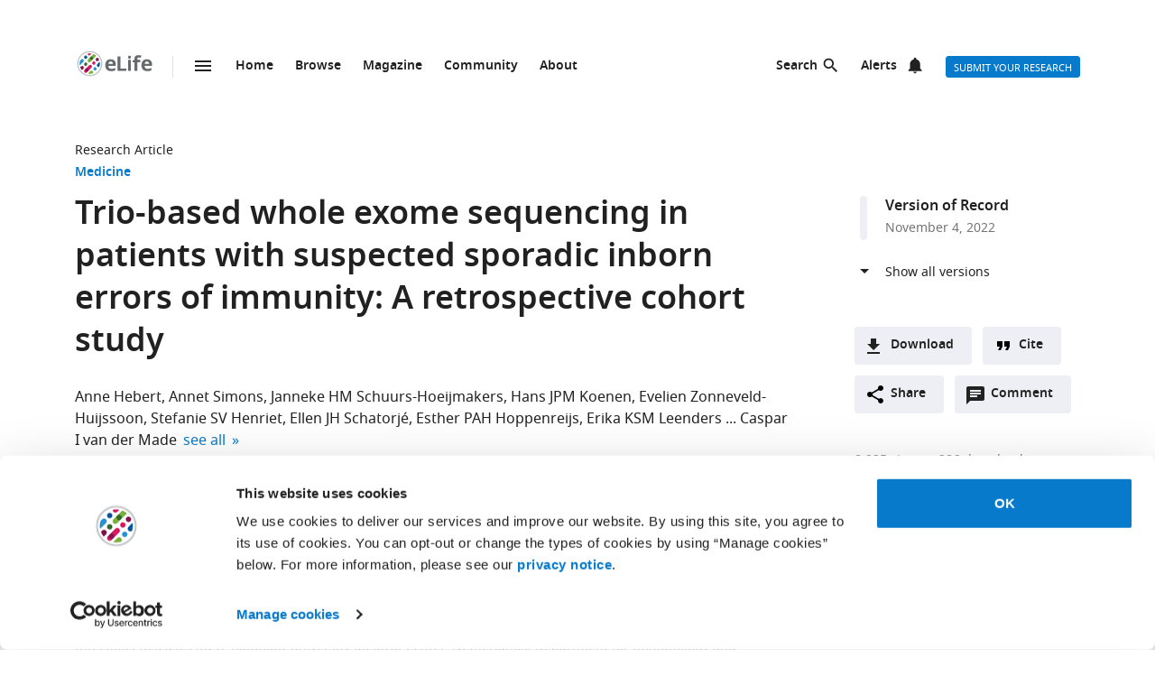

--- FILE ---
content_type: text/html; charset=UTF-8
request_url: https://elifesciences.org/articles/78469/figures
body_size: 47396
content:
<!doctype html>

<html lang="en" prefix="og: http://ogp.me/ns#">

<head>

    <meta charset="utf-8">

    <title>Figures and data in Trio-based whole exome sequencing in patients with suspected sporadic inborn errors of immunity: A retrospective cohort study | eLife</title>

    <meta name="viewport" content="width=device-width,initial-scale=1,shrink-to-fit=no">

    <meta name="format-detection" content="telephone=no">

                <script id="Cookiebot" src="https://consent.cookiebot.com/uc.js" data-cbid="0a5c50d8-fcf9-47b1-8f4f-1eaadb13941b" type="text/javascript"></script>
    
    <script>
        document.querySelector('html').classList.add('js');
    </script>

    <style>
                @font-face{font-display:fallback;font-family:"Noto Sans";src:url(/assets/patterns/fonts/NotoSans-Regular-webfont-custom-2-subsetting.6031b15b.woff2) format("woff2")}@font-face{font-display:fallback;font-family:"Noto Sans";src:url(/assets/patterns/fonts/NotoSans-SemiBold-webfont-custom-2-subsetting.8b9e80d5.woff2) format("woff2");font-weight:700}@font-face{font-display:fallback;font-family:"Noto Serif";src:url(/assets/patterns/fonts/NotoSerif-Regular-webfont-custom-2-subsetting.e6069232.woff2) format("woff2")}@font-face{font-display:fallback;font-family:"Noto Serif";src:url(/assets/patterns/fonts/NotoSerif-Bold-webfont-basic-latin-subsetting.592fd0d5.woff2) format("woff2");font-weight:700}html{font-family:sans-serif;-ms-text-size-adjust:100%;-webkit-text-size-adjust:100%}body{margin:0}aside,header,main,nav,section{display:block}picture{display:inline-block;vertical-align:baseline}a{background-color:transparent}b{font-weight:inherit}b{font-weight:bolder}h1{font-size:2em;margin:.67em 0}img{border:0}svg:not(:root){overflow:hidden}button,input{font:inherit;margin:0}button{overflow:visible}button{text-transform:none}button{-webkit-appearance:button}button::-moz-focus-inner,input::-moz-focus-inner{border:0;padding:0}button:-moz-focusring,input:-moz-focusring{outline:ButtonText dotted 1px}input{line-height:normal}input[type=checkbox]{box-sizing:border-box;padding:0}input[type=search]{-webkit-appearance:textfield}input[type=search]::-webkit-search-cancel-button,input[type=search]::-webkit-search-decoration{-webkit-appearance:none}fieldset{border:1px solid silver;margin:0 2px;padding:.35em .625em .75em}*,:after,:before{box-sizing:border-box}body,html{height:100%}body{background-color:#fff;color:#212121;text-rendering:optimizeLegibility}h1{font-family:"Noto Sans",Arial,Helvetica,sans-serif;font-weight:700;font-size:2.25rem;line-height:1.33333;font-size:2.25rem;margin:0}h2{font-family:"Noto Sans",Arial,Helvetica,sans-serif;font-weight:700;font-size:1.625rem;line-height:1.15385;margin:0;padding-bottom:21px;padding-bottom:1.3125rem;padding-top:21px;padding-top:1.3125rem}h6{font-family:"Noto Sans",Arial,Helvetica,sans-serif;font-weight:700;font-size:1rem;line-height:1.5;margin:0;padding-top:10px;padding-top:.625rem;padding-bottom:14px;padding-bottom:.875rem}p{font-family:"Noto Serif",serif;font-size:1rem;line-height:1.5;font-weight:400;margin:0;margin-bottom:24px;margin-bottom:1.5rem}a{color:#087acc;text-decoration:none}p a:not(.additional-asset__link--download):not(.asset-viewer-inline__download_all_link):not(.asset-viewer-inline__open_link):not(.reference__title):not(.doi):not(.reference__authors_link):not(.trigger):not(.popup__link):not(.see-more-link){border-bottom:1px dotted #212121;color:#212121;text-decoration:none}b{font-weight:700}ol,ul{margin-bottom:24px;margin-bottom:1.5rem;margin-top:0;padding-left:48px;padding-left:3rem}dl{margin-bottom:24px;margin-bottom:1.5rem;margin-top:0}dd,dt,li{font-family:"Noto Serif",serif;font-size:1rem;line-height:1.5;font-weight:400}dt{font-weight:700}dd{margin-left:0}.hidden{display:none}.visuallyhidden{border:0;clip:rect(0 0 0 0);height:1px;margin:-1px;overflow:hidden;padding:0;position:absolute;width:1px}.clearfix{zoom:1}.clearfix:after,.clearfix:before{content:"";display:table}.clearfix:after{clear:both}.global-inner:after{content:"";display:block;clear:both}img{max-height:100%;max-width:100%}input[type=checkbox]{margin-right:6px;margin-right:.375rem}::-webkit-input-placeholder{color:#bdbdbd}::-moz-placeholder{color:#bdbdbd}:-ms-input-placeholder{color:#bdbdbd}:-moz-placeholder{color:#bdbdbd}.grid-column{margin-bottom:48px;margin-bottom:3rem}@media only all and (min-width:45.625em){.grid-column{margin-bottom:72px;margin-bottom:4.5rem}}.grid-secondary-column__item{margin-bottom:48px;margin-bottom:3rem}@media only all and (min-width:45.625em){.grid-secondary-column__item{margin-bottom:72px;margin-bottom:4.5rem}}.wrapper{box-sizing:content-box;margin:auto;max-width:1114px;max-width:69.625rem;padding-left:24px;padding-right:24px}@media only screen and (min-width:30em){.wrapper{padding-left:48px;padding-right:48px}}.wrapper.wrapper--content{padding-top:48px;padding-top:3rem}.content-header-image-wrapper+.wrapper.wrapper--listing,.content-header-simple+.wrapper.wrapper--listing{padding-top:0}.grid{list-style:none;margin:0;padding:0;margin-left:-1.6%;margin-right:-1.6%;zoom:1}.grid:after,.grid:before{content:"";display:table}.grid:after{clear:both}.grid__item{float:left;padding-left:1.6%;padding-right:1.6%;width:100%;box-sizing:border-box}@media only screen and (min-width:900px){.large--eight-twelfths{min-height:1px;width:66.666%}.large--ten-twelfths{min-height:1px;width:83.333%}.push--large--one-twelfth{left:8.333%}}@media only screen and (min-width:1200px){.x-large--two-twelfths{min-height:1px;width:16.666%}.x-large--seven-twelfths{min-height:1px;width:58.333%}.x-large--eight-twelfths{min-height:1px;width:66.666%}.push--x-large--zero{left:0}.push--x-large--two-twelfths{left:16.666%}}.altmetric-container-without-details{padding-top:30px;padding-top:1.875rem;display:none;gap:10px;-ms-flex-pack:justify;justify-content:space-between}@media only screen and (min-width:62.5em){.altmetric-container-without-details{display:-ms-flexbox;display:flex}:root{--banner-min-height:var(--banner-min-height--wider)}}.altmetric-embed{margin-bottom:30px;margin-bottom:1.875rem;padding-top:15px;padding-top:.9375rem}div.altmetric-container-without-details.altmetric-container-without-details.altmetric-container-without-details.altmetric-container-without-details.altmetric-container-without-details.altmetric-container-without-details.altmetric-container-without-details p.altmetric-text--small{font-family:"Noto Sans",Arial,Helvetica,sans-serif;font-size:.875rem;line-height:1.42857}div.altmetric-container-without-details.altmetric-container-without-details.altmetric-container-without-details.altmetric-container-without-details.altmetric-container-without-details.altmetric-container-without-details.altmetric-container-without-details p.altmetric-text--small a.altmetric-link--small{border-bottom:none;color:#212121;font-weight:700}.altmetric-embed:empty+.altmetric-text--small{display:none}.breadcrumbs{margin:0;margin:0;padding:0;padding:0}.breadcrumbs .breadcrumb-item{font-size:.875rem;line-height:1.71429;margin:0;margin:0;padding:0;padding:0;display:inline;font-family:"Noto Sans",Arial,Helvetica,sans-serif;list-style:none}.breadcrumbs .breadcrumb-item:after{content:" | "}.breadcrumbs .breadcrumb-item:last-child:after{content:""}.breadcrumbs .breadcrumb-item .breadcrumb-item__link{color:#212121}.button{border:none;border-radius:4px;color:#fff;display:inline-block;font-family:"Noto Sans",Arial,Helvetica,sans-serif;font-size:.875rem;line-height:1;font-weight:500;padding:17px 40px 16px;padding:1.0625rem 2.5rem 1rem;text-align:center;text-decoration:none;text-transform:uppercase}.button--default{background-color:#087acc;border:1px solid #087acc;color:#fff;padding:15px 36px 14px;padding:.9375rem 2.25rem .875rem}.button--secondary{background-color:#f7f7f7;border:1px solid #e0e0e0;color:#212121;padding:15px 36px 14px;padding:.9375rem 2.25rem .875rem}.button--extra-small{border-radius:3px;font-size:.6875rem;line-height:2.1818181818;padding:0 6px;padding:0 .375rem;height:24px;height:1.5rem}.button--action{padding:9px 20px;padding:.5625rem 1.25rem;background-color:#edeff4;border:none;color:#212121;display:-ms-inline-flexbox;display:inline-flex;font-weight:700;min-height:40px;line-height:24px;text-transform:initial}.button--action.icon{padding-left:40px;padding-left:2.5rem;background-position:11px;background-repeat:no-repeat}.button--action.icon-comment{background-image:url(/assets/patterns/img/icons/commenting.1b2facba.svg)}.button--action.icon-citation{background-image:url(/assets/patterns/img/icons/cite.5f3c4fab.svg)}.button--action.icon-download{background-image:url(/assets/patterns/img/icons/download.ecfa2d98.svg)}.button--action.icon-share{background-image:url(/assets/patterns/img/icons/share.5cbd86ce.svg)}.date{font-size:.875rem;line-height:1.71429;font-family:"Noto Sans",Arial,Helvetica,sans-serif;font-weight:400;color:inherit;font-size:.75rem;line-height:2}.definition-list--timeline dd,.definition-list--timeline dt{padding-left:28px;padding-left:1.75rem;font-family:"Noto Sans",Arial,Helvetica,sans-serif;font-weight:700;position:relative}.definition-list--timeline dt{font-size:1rem;line-height:1.5;margin-top:18px;margin-top:1.125rem}.definition-list--timeline dt:first-child{margin-top:0;margin-top:0}.definition-list--timeline dd{font-size:.875rem;line-height:1.71429;color:#757575}.definition-list--timeline dd:before,.definition-list--timeline dt:before{background-color:#edeff4;content:"";height:100%;left:0;position:absolute;top:0;width:8px}.definition-list--timeline dt:before{border-radius:6px 6px 0 0}.definition-list--timeline dd:before{border-radius:0 0 6px 6px}.doi{font-size:.875rem;line-height:1.71429;font-family:"Noto Sans",Arial,Helvetica,sans-serif;font-weight:400;color:#757575}.doi a.doi__link{border-bottom:none;color:#757575;text-decoration:none;text-transform:none}.doi--article-section{color:#212121;display:block;font-size:.875rem;margin-bottom:24px;margin-bottom:1.5rem}.doi--article-section a.doi__link{color:#212121}.form-item{margin-bottom:24px;margin-bottom:1.5rem}.form-item>:last-child{margin-bottom:0}@supports (display:flex){.form-item__label_container{display:-ms-flexbox;display:flex;-ms-flex-pack:justify;justify-content:space-between}}.form-item__label{display:block;color:#212121;font-family:"Noto Sans",Arial,Helvetica,sans-serif;font-size:.875rem;line-height:1.42857;font-weight:700;text-align:left;margin-bottom:4px;margin-bottom:.25rem}.info-bar{background-color:#087acc;color:#fff;font-family:"Noto Sans",Arial,Helvetica,sans-serif;font-size:.875rem;font-weight:600;padding:14px 8px;padding:.875rem .5rem;text-align:center}.info-bar__text{background-position:0 50%;background-repeat:no-repeat;display:inline-block;padding:2px 0 0 28px;padding:.125rem 0 0 1.75rem;font-size:.875rem;line-height:1.3}.info-bar--warning .info-bar__text{padding-left:0;padding-left:0}.info-bar--announcement{padding:0;padding:0;background-color:#f5f7fa;color:#212121}.info-bar--announcement a{color:#087acc;font-weight:600;text-decoration:none}.info-bar--announcement .info-bar__container{padding:28px;padding:1.75rem;margin-bottom:24px;margin-bottom:1.5rem}.info-bar--announcement .info-bar__text{padding-top:0;padding-top:0;background:url(/assets/patterns/img/icons/info-blue.857b9409.svg) no-repeat,linear-gradient(transparent,transparent);font-weight:400;line-height:1.7;text-align:left}.info-bar--info .info-bar__text{background-image:url(/assets/patterns/img/icons/info.96b39fb1.png);background-image:url(/assets/patterns/img/icons/info.6662c626.svg),linear-gradient(transparent,transparent)}.info-bar--multiple-versions{background-color:#087acc}.info-bar--multiple-versions .info-bar__text{background-image:url(/assets/patterns/img/icons/multiple-versions-article.336e926c.png);background-image:url(/assets/patterns/img/icons/multiple-versions-article.96fdc4b8.svg),linear-gradient(transparent,transparent);background-size:17px}.info-bar--success{background-color:#629f43}.info-bar--success .info-bar__text{background-image:url(/assets/patterns/img/icons/confirmed.79ce7ac4.png);background-image:url(/assets/patterns/img/icons/confirmed.c30e8709.svg),linear-gradient(transparent,transparent)}.info-bar--attention{background-color:#cf0c4e}.info-bar--attention .info-bar__text{background-image:url(/assets/patterns/img/icons/attention.de73644c.png);background-image:url(/assets/patterns/img/icons/attention.77e4036b.svg),linear-gradient(transparent,transparent)}.info-bar--correction{background-color:#cf0c4e}.info-bar--correction .info-bar__text{background-image:url(/assets/patterns/img/icons/corrected-article.7be00f7a.png);background-image:url(/assets/patterns/img/icons/corrected-article.9cd6ecfe.svg),linear-gradient(transparent,transparent);background-size:17px}.info-bar--dismissible{padding-top:24px;padding-top:1.5rem;box-sizing:content-box;margin:auto;max-width:1114px;max-width:69.625rem;padding-left:24px;padding-right:24px;background-color:inherit;max-width:1114px}@media only screen and (min-width:30em){.info-bar--dismissible{padding-left:48px;padding-right:48px}}@media only screen and (min-width:56.25em){.info-bar--dismissible:not(.hidden){display:-ms-grid;display:grid;-ms-grid-columns:(1fr)[12];grid-template-columns:repeat(12,1fr)}:root{--banner-min-height:var(--banner-min-height--wide)}}.js .info-bar--dismissible:not([data-behaviour-initialised]){display:none}.info-bar--dismissible .info-bar__container{padding:14px 15px 9px;padding:.875rem .9375rem .5625rem;background-color:#f5f7fa;color:#212121;display:-ms-flexbox;display:flex;grid-column:2/12}@media only screen and (min-width:75em){.info-bar--dismissible .info-bar__container{grid-column:1/13}}.info-bar--dismissible .info-bar__text{font-size:.875rem;line-height:1.71429;padding:0 8px 0 30px;padding:0 .5rem 0 1.875rem;background:url(/assets/patterns/img/icons/info-blue.857b9409.svg) no-repeat,linear-gradient(transparent,transparent);background-size:24px;font-weight:400;text-align:left;width:100%}.info-bar--dismissible .info-bar__text a{padding-left:2px;padding-left:.125rem;color:#087acc;font-weight:600;text-decoration:none}.info-bar--dismissible .dismiss-button{padding:5px;padding:.3125rem;background:url(/assets/patterns/img/icons/close.f00467a1.svg) center no-repeat;border:0;border-radius:2px;display:inline-block;float:right;height:24px;text-indent:-10000px;width:24px}.info-bar--dismissible .dismiss-button:hover{background-color:rgba(0,0,0,.15)}.info-bar--warning{background-color:#d14600}.main-menu .list-heading{padding-left:0;padding-right:0;padding-top:24px;padding-top:1.5rem;padding-bottom:24px;padding-bottom:1.5rem;text-align:center}.js .main-menu .list-heading{border:0;clip:rect(0 0 0 0);height:1px;margin:-1px;overflow:hidden;padding:0;position:absolute;width:1px}.media-source__fallback_link{font-family:"Noto Sans",Arial,Helvetica,sans-serif;font-size:.875rem;text-decoration:none}.modal-container{background-color:rgba(255,255,255,.9);height:100%;left:0;position:fixed;top:0;width:100%;visibility:hidden}.modal-content{background-color:#fff;border-radius:3px;box-shadow:0 0 20px rgba(0,0,0,.22);display:-ms-grid;display:grid;font-family:"Noto Sans",Arial,Helvetica,sans-serif;margin:0;padding:36px}@media only all and (min-width:30em){.modal-content{margin:24px}}@media only all and (min-width:48.625em){.modal-content{margin:180px auto 24px;max-width:730px}}.modal-content h6{font-size:1rem;line-height:1.5;padding-bottom:6px;padding-bottom:.375rem;grid-column:1/3;-ms-grid-row:1;grid-row:1;justify-self:start;padding-top:0}.modal-content .social-media-sharers{margin-bottom:0;margin-bottom:0;display:-ms-flexbox;display:flex;grid-column:1/3;-ms-grid-row:4;grid-row:4;-ms-flex-pack:center;justify-content:center}@media only all and (min-width:45.625em){.modal-content .social-media-sharers{-ms-grid-row:unset;grid-row:unset;-ms-flex-pack:left;justify-content:left}.modal-content .social-media-sharers li{margin:0 4px;margin:0 .25rem}.modal-content .social-media-sharers li:first-child{margin-left:0;margin-left:0}.modal-content .social-media-sharers li:first-child a{margin-left:0;margin-left:0}}.modal-content .reference{font-family:"Noto Sans",Arial,Helvetica,sans-serif;grid-column:1/3}.modal-content .reference .doi{margin-top:12px;margin-top:.75rem;margin-bottom:36px;margin-bottom:2.25rem;display:-ms-flexbox;display:flex}.modal-content .button-collection{display:unset;-ms-flex-direction:column;flex-direction:column;grid-column:1/3}.modal-content .button-collection .button-collection__item{float:none}.modal-content .button-collection .button{margin-bottom:12px;margin-bottom:.75rem;width:100%}@media only all and (min-width:45.625em){.modal-content .button-collection{grid-column:1/3}.modal-content .button-collection .button-collection__item{float:left}.modal-content .button-collection .button{margin-bottom:12px;margin-bottom:.75rem;padding:15px 24px 14px;padding:.9375rem 1.5rem .875rem;line-height:1.5;text-decoration:none;width:auto}}.modal-content__body{margin-top:30px;margin-top:1.875rem;display:-ms-grid;display:grid;grid-column:1/3;-ms-grid-columns:1fr 224px;grid-template-columns:1fr 224px}.modal-content__body .button{margin-bottom:36px;margin-bottom:2.25rem;justify-self:center;grid-column:1/3;-ms-grid-row:3;grid-row:3}.modal-content__body .button.button--default{padding:15px 18px;padding:.9375rem 1.125rem}.modal-content__body .form-item{margin-bottom:36px;margin-bottom:2.25rem;grid-column:1/3}@media only all and (min-width:45.625em){.modal-content__body .button.button--default{justify-self:right;grid-column:2/3;-ms-grid-row:unset;grid-row:unset}.modal-content__body .form-item{grid-column:1/2}}.modal-content__close-button{padding:0 25px 0 0;padding:0 1.5625rem 0 0;background:url(/assets/patterns/img/icons/close.f00467a1.svg) right 4px no-repeat;color:#212121;font-family:"Noto Sans",Arial,Helvetica,sans-serif;font-weight:700;grid-column:2/3;-ms-grid-row:1;grid-row:1;justify-self:end}.modal-nojs{visibility:hidden}.reference__title{font-family:"Noto Sans",Arial,Helvetica,sans-serif;font-size:1rem;line-height:1.5;font-weight:700;display:inline;text-decoration:none}.reference__authors_list{display:inline;list-style:none;margin:0;padding:0}.reference__author{font-size:1rem;line-height:1.5;display:inline;font-family:"Noto Sans",Arial,Helvetica,sans-serif;margin:0;padding:0}.reference__author:after{content:", "}.reference__author:last-of-type:after{content:""}.reference__authors_list_suffix{font-family:"Noto Sans",Arial,Helvetica,sans-serif;font-size:1rem;line-height:1.5}.reference__origin{font-family:"Noto Sans",Arial,Helvetica,sans-serif;font-size:1rem;line-height:1.5;font-size:1rem;line-height:1.5;display:inline;padding-bottom:0}.reference .doi__reference-spacing{margin-bottom:6px;margin-bottom:.375rem}.see-more-link{display:block;color:#212121;font-family:"Noto Sans",Arial,Helvetica,sans-serif;font-size:1rem;line-height:1.5;text-decoration:none}.social-media-sharers{-ms-flex-positive:0;flex-grow:0;-ms-flex-preferred-size:24px;flex-basis:24px}.content-header-journal .social-media-sharers,.modal-content .social-media-sharers{-ms-flex-preferred-size:auto;flex-basis:auto;margin:0;margin:0;margin-bottom:12px;margin-bottom:.75rem;padding:0;padding:0;-ms-flex-pack:center;justify-content:center}.content-header-journal .social-media-sharers li,.modal-content .social-media-sharers li{margin-left:0;margin-left:0;margin-right:0;margin-right:0;list-style:none}.content-header-journal .social-media-sharers li:last-child,.modal-content .social-media-sharers li:last-child{margin-right:0}.content-header__one-column-container .social-media-sharers{margin-bottom:0;margin-bottom:0}.social-media-sharer{display:inline-block}.social-media-sharer{background-color:#212121;border-radius:3px;color:#fff;margin:0 8px;height:24px;padding:2px 0;text-decoration:none;width:24px}.content-header-journal .social-media-sharer,.modal-content .social-media-sharer{background-color:transparent;border-radius:0;margin:0 9px}.content-header-journal .social-media-sharer:hover svg path{fill:#087acc}.content-header--image .social-media-sharer{background-color:transparent;border:1px solid #fff;padding:1px 0}.content-header:not(.content-header--image):not(.content-header-journal) .social-media-sharer:active,.content-header:not(.content-header--image):not(.content-header-journal) .social-media-sharer:hover{background-color:#087acc}.speech-bubble{background-color:#087acc;border:1px solid #087acc;color:#fff;border-radius:3px;display:block;font-family:"Noto Sans",Arial,Helvetica,sans-serif;font-size:.875rem;line-height:2.57143;height:36px;height:2.25rem;padding:0;position:relative;text-align:center;text-decoration:none;width:42px;width:2.625rem}.speech-bubble[data-behaviour~=HypothesisOpener]{display:none}.speech-bubble:after{border-style:solid;border-width:20px;border-color:transparent;border-left-color:#087acc;border-right-width:0;content:"";height:0;width:0;left:8px;position:absolute;top:8px;z-index:-1}.speech-bubble__inner{display:inline-block}.speech-bubble--wrapped{font-size:.6875rem;line-height:1.36364;padding:13px 18px 14px;padding:.8125rem 1.125rem .875rem;display:block;font-weight:300;height:auto;min-width:2em;width:auto;justify-self:end}.speech-bubble--wrapped .speech-bubble--wrapped__prefix{font-size:.875rem;line-height:1.28571;display:inline-block;font-family:"Noto Sans",Arial,Helvetica,sans-serif;font-weight:300;text-transform:uppercase}.speech-bubble--wrapped .speech-bubble__inner{margin-left:9px;margin-left:.5625rem;padding:3px 5px 0;padding:.1875rem .3125rem 0;font-size:.875rem;line-height:1.28571;background:#fff;border-radius:3px;color:#0769b0;font-weight:700;letter-spacing:.2px;min-width:26px;position:relative}.speech-bubble--wrapped .speech-bubble__inner:after{background:url(/assets/patterns/img/icons/speech-bubble-wrapped-triangle.65674a5a.svg) no-repeat;content:"";width:10px;height:10px;bottom:-10px;left:5px;position:absolute}.speech-bubble--has-placeholder.speech-bubble--wrapped .speech-bubble__inner{background:url(/assets/patterns/img/icons/speech-bubble-wrapped-placeholder.2fee63c5.svg) 8px 5px no-repeat #fff;text-indent:-9999px}.text-field,.text-field[type=text]{-webkit-appearance:none;-moz-appearance:none;appearance:none}.text-field{border:1px solid #e0e0e0;border-radius:3px;color:#212121;display:block;font-family:"Noto Sans",Arial,Helvetica,sans-serif;font-size:1rem;line-height:1.5;padding:11px 12px;padding:.6875rem .75rem;margin-bottom:6px;margin-bottom:.375rem;width:100%}.js .main-menu .to-top-link{display:none}.tabbed-navigation:not(.hidden)~.main-content-grid .article-section{scroll-margin-top:72px}.tabbed-navigation:not(.hidden)~.main-content-grid .article-section .article-download-links-list__heading{scroll-margin-top:72px}.article-section--first{border:none;padding-top:0}.article-section--first .article-section__header:first-child h2{margin-top:0;padding-top:0}.wrapper--content-with-header-and-aside .article-section--first .article-section__header:first-child h2{padding-top:21px;padding-top:1.3125rem}.article-section__header{position:relative}.article-section__header_text{color:#212121;margin:0;-ms-flex:1 0 80%;flex:1 0 80%;text-decoration:none}.article-section__body{font-family:"Noto Serif",serif;font-size:1rem;line-height:1.5;font-weight:400}.divider{border-bottom:1px solid #e0e0e0;grid-column:2/12;height:1px}@media only all and (min-width:75em){.divider{grid-column:1/13}.content-header__one-column .divider{grid-column:3/11;margin-left:-24px;margin-right:-24px}}@media only all and (min-width:45.625em){.main-content-grid{grid-column:2/12;-ms-grid-row:2;grid-row:2;min-width:0}.global-wrapper.social-media-page--wrapper .main .content-header:not(.content-header-journal){display:-ms-grid;display:grid;-ms-grid-columns:(1fr)[12];grid-template-columns:repeat(12,1fr);grid-column-gap:24px}}@media only all and (min-width:56.25em){.main-content-grid{grid-column:2/9}}@media only all and (min-width:75em){.main-content-grid{margin-left:48px;margin-left:3rem;grid-column:3/10;-ms-grid-row:1;grid-row:1}.global-wrapper.social-media-page--wrapper .main .content-header:not(.content-header-journal)>*{margin-left:0;margin-left:0;padding-right:0;padding-right:0}}@media only all and (min-width:45.625em){.global-wrapper.social-media-page--wrapper .main .content-header:not(.content-header-journal)>*{grid-column:2/12}.global-wrapper.social-media-page--wrapper .main .content-header:not(.content-header-journal) .main-content-grid,.global-wrapper.social-media-page--wrapper .main .content-header:not(.content-header-journal) .secondary-column-grid{margin-top:0;margin-top:0;-ms-grid-row:auto;grid-row:auto}}@media only all and (min-width:75em){.global-wrapper.social-media-page--wrapper .main .content-header:not(.content-header-journal) .main-content-grid{grid-column:3/9;grid-row:2/5;margin-right:-24px}.global-wrapper.social-media-page--wrapper .main .content-header:not(.content-header-journal) .social-media-sharers--wrapper~.main-content-grid{grid-column:3/9}.global-wrapper.social-media-page--wrapper .main .content-header:not(.content-header-journal) .social-media-sharers,.global-wrapper.social-media-page--wrapper .main .content-header:not(.content-header-journal) .social-media-sharers--wrapper{display:block}.global-wrapper.social-media-page--wrapper .main .content-header:not(.content-header-journal) .social-media-sharers--wrapper{grid-column:10/11;grid-row:2/3;justify-self:end}.global-wrapper.social-media-page--wrapper .main .content-header:not(.content-header-journal) .social-media-sharers--wrapper .svg-background-image{margin-left:8px;margin-left:.5rem}.global-wrapper.social-media-page--wrapper .main .content-header:not(.content-header-journal) .side-section-wrapper__link{display:block}.global-wrapper.social-media-page--wrapper .main .content-header:not(.content-header-journal) .secondary-column-grid{grid-column:10/13;grid-row:2/3}.global-wrapper.social-media-page--wrapper .main .content-header:not(.content-header-journal) .social-media-sharers--wrapper~.secondary-column-grid{grid-row:3/5}}.authors{margin-bottom:24px;margin-bottom:1.5rem}.content-header-grid__main .authors{margin:0 0 36px}@media only all and (max-width:45.563rem){.content-header-journal .authors{display:contents}.authors .institution_list{border:0;clip:rect(0 0 0 0);height:1px;margin:-1px;overflow:hidden;padding:0;position:absolute;width:1px}}.author_list{margin:0;padding:0}@media only all and (max-width:45.625em){.content-header-journal .author_list{padding:0}}.content-header-grid__main .author_list{padding:0 0 24px}.author_list_item{display:inline;font-family:"Noto Sans",Arial,Helvetica,sans-serif;font-size:1rem;line-height:1.5;list-style-type:none;padding:0;text-align:center}.author_list_item:first-of-type:before{content:""}.author_list_item:before{content:", "}.author_suffix{white-space:nowrap}li.institution_list_item:last-child .institution_separator{display:none}.author_link{color:inherit;text-decoration:inherit}.author_icon{padding-top:1px;vertical-align:text-top}.institution_list{margin:0;padding:0}.institution_list_item{display:inline;font-family:"Noto Sans",Arial,Helvetica,sans-serif;font-size:.875rem;line-height:1.71429;font-weight:500;list-style-type:none;padding:0}.button-collection{display:table;margin:0;padding:0;margin-bottom:24px;margin-bottom:1.5rem;margin-top:-24px;margin-top:-1.5rem}@supports (display:flex){.button-collection{display:-ms-flexbox;display:flex;-ms-flex-wrap:wrap;flex-wrap:wrap;-ms-flex-align:center;align-items:center}}.button-collection.button-collection--inline{margin-top:0;margin-top:0;display:inline-block}.button-collection.button-collection--inline .button-collection__item{margin-top:0;margin-top:0;margin-right:12px;margin-right:.75rem;position:relative}.button-collection.button-collection--inline .button-collection__item:last-child{margin-right:0;margin-right:0}.button-collection__item{float:left;list-style:none;margin-top:24px;margin-top:1.5rem;margin-right:10px;margin-right:.625rem}.compact-form__container{border:none;margin:0 auto;max-width:440px;max-width:27.5rem;padding:0;position:relative}.search-box__inner .compact-form__container{max-width:none}.compact-form__input{background-color:#fff;border:1px solid #e0e0e0;border-right:none;border-radius:3px;display:block;font-family:"Noto Sans",Arial,Helvetica,sans-serif;font-size:1rem;line-height:1.5;padding:11px 55px 11px 12px;padding:.6875rem 3.4375rem .6875rem .75rem;width:100%}.compact-form__submit{background:url(/assets/patterns/img/icons/arrow-forward.7f8fc46b.png);background:url(/assets/patterns/img/icons/arrow-forward.663dc5c2.svg),linear-gradient(transparent,transparent);background-color:#087acc;background-position:50% 50%;background-repeat:no-repeat;border:none;border-radius:0 3px 3px 0;color:#fff;height:48px;height:3rem;position:absolute;right:0;top:0;width:47px;width:2.9375rem}.compact-form__reset{border:0;clip:rect(0 0 0 0);height:1px;margin:-1px;overflow:hidden;padding:0;position:absolute;width:1px}.contextual-data{font-size:.875rem;line-height:1.71429;font-family:"Noto Sans",Arial,Helvetica,sans-serif;font-weight:400;color:#757575;font-size:.75rem;line-height:2}.content-header .contextual-data{border-bottom:none}.content-header__one-column .contextual-data{display:-ms-flexbox;display:flex}.content-header__one-column .contextual-data:after{margin-left:3px;margin-left:.1875rem;margin-right:3px;margin-right:.1875rem;content:"\00a0\2022\00a0";font-weight:700;white-space:pre}.contextual-data__list{border-bottom:1px solid #e0e0e0;margin:0;padding:11px 0;padding:.6875rem 0;text-align:center}.content-header .contextual-data__list{border-bottom:none;padding:0;padding:0;text-align:right}.content-aside .contextual-data__list{margin-bottom:24px;margin-bottom:1.5rem;padding:0;padding:0;border:none;display:-ms-flexbox;display:flex}.content-aside .contextual-data__list .contextual-data__item{padding:0;padding:0;font-size:.875rem;line-height:1.71429}.content-aside .contextual-data__list .contextual-data__item:before{content:", "}.content-aside .contextual-data__list .contextual-data__item:first-child:before{content:""}.contextual-data__item{display:inline-block;font-size:.875rem;line-height:1.71429;font-family:"Noto Sans",Arial,Helvetica,sans-serif;font-weight:400;color:#757575;font-size:.75rem;line-height:2;margin:0;padding:0 5px 0 0;padding:0 .3125rem 0 0}.contextual-data__item .contextual-data__counter,.contextual-data__item a{color:inherit}.contextual-data__item a:hover{color:#087acc}.content-header .contextual-data__item{font-size:.875rem;line-height:1.71429;display:list-item;padding:0;list-style:none}.contextual-data__item__hypothesis_opener{display:none}.js .contextual-data__item__hypothesis_opener{color:#087acc;display:inline-block}.contextual-data__cite_wrapper{border-bottom:1px solid #e0e0e0;padding-top:12px;padding-top:.75rem;padding-bottom:11px;padding-bottom:.6875rem;padding-left:0;padding-right:0;text-align:center}.contextual-data__cite{display:none}.contextual-data__counter{color:#212121;font-weight:700}.content-header__footer .contextual-data__counter{font-weight:400}@media only screen and (min-width:56.25rem){.contextual-data{border-bottom:1px solid #e0e0e0}.contextual-data__list{-ms-flex-item-align:center;-ms-grid-row-align:center;align-self:center;border-bottom:none;display:inline-block;text-align:left}.content-header__one-column .contextual-data__list{-ms-flex-item-align:auto;-ms-grid-row-align:auto;align-self:auto}.contextual-data__cite_wrapper{border-bottom:none;float:right;margin-left:auto;padding:11px 0;padding:.6875rem 0;text-align:start}.contextual-data__cite{-ms-flex-item-align:center;-ms-grid-row-align:center;align-self:center;display:inline-block;-ms-flex:1;flex:1;text-align:right;padding:0 5px 0 0;padding:0 .3125rem 0 0}}.highlight-item{max-width:1114px;max-width:69.625rem;margin-bottom:24px;margin-bottom:1.5rem;color:#212121;display:-ms-grid;display:grid;grid-auto-flow:dense;-ms-grid-columns:6fr 6fr;grid-template-columns:6fr 6fr;list-style-type:none;overflow:hidden;position:relative}@media only screen and (min-width:30em){.highlight-item{margin-bottom:36px;margin-bottom:2.25rem}}.highlight-item__meta .meta{font-size:.875rem;line-height:1.71429;color:inherit}@media only all and (min-width:45.625em){.highlight-item__meta .meta{display:-ms-flexbox;display:flex}}.highlight-item__meta .meta__type:hover{color:inherit}:root{--site-header-height:5.9375rem;--subjects-height--narrow:4.75rem;--subjects-height--medium:6.375rem;--subjects-height--x-wide:22.75rem;--subjects-height:var(--subjects-height--narrow);--subjects-height-js:var(--subjects-height);--banner-min-height--narrow:17.25rem;--banner-min-height--medium:21.125rem;--banner-min-height--wide:21.6875rem;--banner-min-height--wider:29.375rem;--banner-min-height:var(--banner-min-height--narrow);--max-height-of-banner-and-subjects-and-site-header--narrow:33.75rem;--max-height-of-banner-and-subjects-and-site-header:var(--max-height-of-banner-and-subjects-and-site-header--narrow);--max-height-of-banner-and-subjects-and-site-header-js:var(--max-height-of-banner-and-subjects-and-site-header);--min-height-of-banner-and-subjects-and-site-header:calc(var(--banner-min-height) + var(--subjects-height) + var(--site-header-height));--min-height-of-banner-and-subjects-and-site-header-js:calc(var(--banner-min-height) + var(--subjects-height-js) + var(--site-header-height));--max-height-of-banner-and-subjects:calc(var(--max-height-of-banner-and-subjects-and-site-header) - var(--site-header-height));--max-height-of-banner-and-subjects-js:calc(var(--max-height-of-banner-and-subjects-and-site-header-js) - var(--site-header-height));--min-height-of-banner-and-subjects:calc(var(--min-height-of-banner-and-subjects-and-site-header) - var(--site-header-height));--min-height-of-banner-and-subjects-js:calc(var(--min-height-of-banner-and-subjects-and-site-header-js) - var(--site-header-height))}@media only screen and (min-width:45.625em){.highlight-item{display:-ms-grid;display:grid;grid-auto-flow:column;-ms-grid-columns:8fr 4fr;grid-template-columns:8fr 4fr}:root{--subjects-height:var(--subjects-height--medium);--banner-min-height:var(--banner-min-height--medium)}}@media only screen and (min-width:75em){.highlight-item{margin-bottom:0;margin-bottom:0;grid-auto-flow:row;-ms-grid-columns:auto;grid-template-columns:auto}:root{--subjects-height-js:var(--subjects-height--x-wide);--max-height-of-banner-and-subjects-js:62.5rem}}.jump-menu__wrapper{margin-top:24px;margin-top:1.5rem;background-color:#fff}.jump-menu__list{border-left:2px solid #edeff4;list-style:none;margin:0;padding:0;position:-webkit-sticky;position:sticky;top:110px}.jump-menu__item{margin:0;margin:0;margin-bottom:24px;margin-bottom:1.5rem;font-size:.875rem;line-height:1.71429;font-family:"Noto Sans",Arial,Helvetica,sans-serif}.jump-menu{padding-left:18px;padding-left:1.125rem;color:#757575;display:block;text-decoration:none}.wrapper--content .jump-menu__wrapper{display:none}.main-menu__section{padding-bottom:15px;padding-bottom:.9375rem}.main-menu__title{font-family:"Noto Sans",Arial,Helvetica,sans-serif;font-size:.875rem;line-height:1;font-weight:700;text-transform:uppercase;margin:0;padding:0;padding-bottom:5px;padding-bottom:.3125rem;text-transform:uppercase}.main-menu__title-container{padding-top:30px;padding-top:1.875rem;padding-bottom:30px;padding-bottom:1.875rem}@media only screen and (min-width:56.25em){:root{--site-header-height:7.4375rem}.main-menu__title-container{padding-top:42px;padding-top:2.625rem}}@media only screen and (min-width:75em){.wrapper--content .jump-menu__wrapper{display:block;grid-column:1/3;-ms-grid-row:3;grid-row:3}.main-menu__title-container{padding-top:54px;padding-top:3.375rem}}.main-menu__title-container .site-header__title{float:none}.main-menu__list{padding-left:0;padding-left:0}.main-menu__list_item{font-family:"Noto Sans",Arial,Helvetica,sans-serif;font-size:1rem;line-height:1.5;font-size:1rem;line-height:3;margin:0;padding:0;text-align:center;padding-bottom:24px;padding-bottom:1.5rem;display:block;line-height:0;text-align:left}@media only screen and (min-width:56.25em){.main-menu__list_item.hidden-wide{display:none}}.main-menu__list_item.end-of-group{margin-bottom:24px;margin-bottom:1.5rem;border-bottom:1px solid #e0e0e0}.main-menu__list_item:last-child{padding-bottom:48px;padding-bottom:3rem}.main-menu__list_link{font-size:.875rem;line-height:1.71429;color:#212121;font-weight:700;text-decoration:none}.main-menu__list_link:hover{color:#087acc}.main-menu__close_control{font-size:.875rem;line-height:1.71429;padding:0;padding:0;margin-top:8px;margin-top:.5rem;background:url(/assets/patterns/img/icons/close.f00467a1.svg) 49px 3px no-repeat;background-size:14px;border:none;color:#212121;font-family:"Noto Sans",Arial,Helvetica,sans-serif;font-weight:700;float:right;text-align:left;width:68px}.main-menu__close_control:hover{background-image:url(/assets/patterns/img/icons/close-blue.35ee140b.svg);color:#087acc}.main-menu--js{display:none}.main-menu--js .main-menu__container{display:block}.main-menu--js.main-menu--shown{background-color:#fff;box-sizing:border-box;color:#212121;display:block;float:left;height:100vh;left:-3000px;max-width:100%;overflow:auto;position:fixed;top:0;transform:translate3d(3000px,0,0);width:100%;z-index:40}@media only screen and (min-width:56.25em){.main-menu--js.main-menu--shown{width:320px}.nav-primary{border-left:1px solid #e0e0e0;height:24px}}.main-menu--js .main_menu__quit{display:none}.main-menu__container:hover{color:#087acc}.main-menu__container .site-header__logo_link{display:block;float:none;height:35px;width:88px}.meta{font-size:.875rem;line-height:1.71429;font-family:"Noto Sans",Arial,Helvetica,sans-serif;font-weight:400;color:#757575;font-size:.75rem;line-height:2}.content-header-journal .meta{font-size:.875rem;line-height:1.71429}.highlights .meta{display:block;overflow:hidden;text-overflow:ellipsis;white-space:nowrap}.meta__type{color:inherit;text-decoration:none}.meta__type+.date::before{content:"\00a0\2022\00a0";font-weight:700}.teaser--main .meta__type{font-size:.875rem;line-height:1.28571}.teaser--main .meta__type+.date::before{content:""}@media only all and (min-width:30em){.content-header-journal .social-media-sharers li,.modal-content .social-media-sharers li{margin-left:8px;margin-left:.5rem;margin-right:8px;margin-right:.5rem}.teaser--main .meta__type+.date::before{content:"\00a0\2022\00a0";font-weight:700}}.teaser .meta__type+.date::before{content:""}a.meta__type:hover{color:#0769b0}.meta>a.meta__type:last-child:after{content:""}.teaser .meta__status,.teaser .meta__type,.teaser .meta__version{font-size:.875rem;line-height:1.42857;color:#757575;display:inline-block}.teaser .meta__status:after,.teaser .meta__type:after,.teaser .meta__version:after{color:#757575;content:"\00a0\2022\00a0";display:inline-block;font-weight:700;width:13px}.teaser .meta__status{color:#212121}.teaser .meta__status-circle{margin-bottom:1px;margin-bottom:.0625rem;margin-right:8px;margin-right:.5rem;margin-left:1px;margin-left:.0625rem;background-color:#edeff4;border-radius:50%;display:inline-block;height:8px;width:8px}.teaser .meta__status-circle-not-revised{background-color:#f29524}.teaser .meta__status-circle-revised{background-color:#42aea4}.teaser .meta__status-circle-vor{background-color:#087acc}@media only screen and (min-width:45.625em){.button-collection__item{margin-left:0;margin-left:0;margin-right:24px;margin-right:1.5rem}}.search-box{position:relative}.search-box:not(.search-box--js){padding-top:48px;padding-top:3rem}.search-box__inner{max-width:1114px;padding:0 6%;position:relative}.wrapper .search-box__inner{padding-left:0;padding-right:0}@media only all and (min-width:1114px){.search-box__inner{margin:0 auto;padding:0 66px;padding:0 4.125rem}}.nav-primary{margin-top:8px;margin-top:.5rem;background-color:#fff;clear:right;position:relative;z-index:10}.nav-primary__list{padding-left:0;padding-left:0;margin-bottom:0;margin-bottom:0}.nav-primary__item{font-family:"Noto Sans",Arial,Helvetica,sans-serif;font-size:.875rem;line-height:1.71429;font-weight:700;color:#212121;float:left;list-style-type:none}@supports (display:flex){.nav-primary__list{-ms-flex-align:center;align-items:center;display:-ms-flexbox;display:flex;padding-top:0}.nav-primary__item{padding-top:0}.nav-secondary__item{padding-top:0}}.nav-primary a:link,.nav-primary a:visited{color:#212121;text-decoration:none}.nav-primary__item{display:none}.nav-primary__item--first{display:list-item}.nav-primary__item--first a{background:url(/assets/patterns/img/patterns/molecules/nav-primary-menu-ic.ac4e582f.svg) 50px -2px no-repeat;background-size:24px;display:-ms-flexbox;display:flex;width:74px}@media only all and (max-width:21.25rem){.nav-primary__item--first{padding:0}}@media only screen and (min-width:56.25em){.nav-primary__item{margin-left:24px;margin-left:1.5rem;display:list-item}.nav-primary__item a{color:#212121}.nav-primary__item--first{margin-left:21px;margin-left:1.3125rem;margin-top:-2px;margin-top:-.125rem}.nav-primary__item--first a{background-position-x:0;background-position-y:0;text-indent:-9999px;width:24px}}.nav-secondary{margin-top:8px;margin-top:.5rem;background-color:#fff;display:none;margin-left:auto;position:relative;z-index:15}.nav-secondary__list{height:40px;height:2.5rem;margin:0;margin:0;padding:0;padding:0}.nav-secondary__item{font-family:"Noto Sans",Arial,Helvetica,sans-serif;font-size:.875rem;line-height:1.71429;font-weight:700;color:#212121;float:left;list-style-type:none}.nav-secondary__list .nav-secondary__item.nav-secondary__item--search a{display:none}@media only screen and (min-width:56.25em){.nav-secondary{display:inline-block}.nav-secondary__list .nav-secondary__item.nav-secondary__item--search a{margin-right:24px;margin-right:1.5rem;background:url(/assets/patterns/img/patterns/molecules/nav-secondary-search-black-ic.a3f2d6fa.svg) no-repeat;background-size:21px;display:block;text-indent:-9999px;width:24px}}@media only screen and (min-width:75em){.nav-secondary__list .nav-secondary__item.nav-secondary__item--search a{background-position-x:50px;background-position-y:0;text-indent:0;width:70px}}.nav-secondary__list .nav-secondary__item.nav-secondary__item--alert a{display:none}.nav-secondary__item--hide-narrow{display:none}.nav-secondary__item--hide-narrow .button--default.button--extra-small{padding-left:8px;padding-left:.5rem;padding-right:8px;padding-right:.5rem;font-weight:400}.nav-secondary__item a:not(.login-control__non_js_control_link){text-decoration:none}.nav-secondary__item a:not(.login-control__non_js_control_link):link,.nav-secondary__item a:not(.login-control__non_js_control_link):visited{color:#212121}.nav-secondary__item a:not(.login-control__non_js_control_link).button:link,.nav-secondary__item a:not(.login-control__non_js_control_link).button:visited{color:#fff}@media only screen and (min-width:56.25em){.nav-secondary__list .nav-secondary__item.nav-secondary__item--alert a{margin-right:24px;margin-right:1.5rem;background:url(/assets/patterns/img/patterns/molecules/nav-secondary-alert-black-ic.e9bb80fe.svg) no-repeat;background-size:21px;display:block;text-indent:-9999px;width:24px}.nav-secondary__item--hide-narrow{display:list-item}}.tabbed-navigation{margin-bottom:24px;margin-bottom:1.5rem;background-color:#fff;border-bottom:1px solid #e0e0e0;border-top:1px solid #e0e0e0;grid-column:2/12;-ms-grid-row:1;grid-row:1;-ms-flex-pack:center;justify-content:center;position:-webkit-sticky;position:sticky;top:-1px;z-index:9}@media only all and (min-width:62.5em){.tabbed-navigation{grid-column:1/9}}.tabbed-navigation:not(.hidden)~.main-content-grid{-ms-grid-row:2;grid-row:2}.wrapper .tabbed-navigation{margin-left:-24px;margin-left:-1.5rem;margin-right:-24px;margin-right:-1.5rem}@media only all and (min-width:30em){.tabbed-navigation{margin-bottom:36px;margin-bottom:2.25rem}.wrapper .tabbed-navigation{margin-left:-48px;margin-left:-3rem;margin-right:-48px;margin-right:-3rem}}@media only all and (min-width:45.625em){.wrapper .tabbed-navigation{margin-left:0;margin-left:0;margin-right:0;margin-right:0}.content-aside .content-aside__second-column{width:100%}}@media only all and (min-width:75em){.tabbed-navigation{grid-column:1/10}.wrapper .tabbed-navigation{margin-right:36px;margin-right:2.25rem}}.tabbed-navigation__tab-label{font-size:1rem;line-height:1.5;display:inline}.tabbed-navigation__tab-label.tabbed-navigation__tab-label--active{border-bottom:4px solid #087acc;font-weight:600}.tabbed-navigation__tab-label.tabbed-navigation__tab-label--active a{color:#212121}.tabbed-navigation__tab-label a{padding:24px 14px;padding:1.5rem .875rem;color:#757575;display:block;font-family:"Noto Sans",Arial,Helvetica,sans-serif;text-decoration:none}.tabbed-navigation__tab-label a:hover{color:#212121}.tabbed-navigation__tab-label--long{display:none}@media only all and (min-width:30em){.tabbed-navigation__tab-label a{padding:24px 18px 20px;padding:1.5rem 1.125rem 1.25rem}.tabbed-navigation__tab-label--long{display:inline}}.tabbed-navigation__tab-label--side-by-side{display:none}@media only all and (min-width:30em){.tabbed-navigation__tab-label--side-by-side{display:inline}}.tabbed-navigation__tabs{display:-ms-inline-flexbox;display:inline-flex;list-style:none;margin:0;padding:0;width:100%;-ms-flex-pack:center;justify-content:center}@media only all and (min-width:30em){.tabbed-navigation__tabs{display:-ms-flexbox;display:flex;-ms-flex-wrap:wrap;flex-wrap:wrap;max-height:72px;overflow:hidden}}.content-aside{padding-top:12px;padding-top:.75rem}@media only screen and (min-width:30em){.content-aside{padding-top:24px;padding-top:1.5rem}}@media only screen and (min-width:45.625em){.content-aside{display:-ms-grid;display:grid;-ms-grid-columns:(1fr)[12];grid-template-columns:repeat(12,1fr)}}.content-aside .button-collection.button-collection--inline{margin-bottom:24px;margin-bottom:1.5rem}.content-aside .button-collection.button-collection--inline .button-collection__item{margin-bottom:12px;margin-bottom:.75rem}.content-aside .contextual-data{border:none}.content-aside .contextual-data__list{border:none;display:inline-block;text-align:left}.content-aside .contextual-data__list .contextual-data__item{padding:0;padding:0}.content-aside .contextual-data__list .contextual-data__item:before{content:""}.content-aside .contextual-data__list .contextual-data__item:after{content:"\00a0\2022\00a0";display:inline-block;width:13px}.content-aside .contextual-data__list .contextual-data__item:last-child:after{content:""}.content-aside .contextual-data__list .contextual-data__item.no-separator:after{content:""}.content-aside .content-aside__second-column{padding-bottom:24px;padding-bottom:1.5rem}.content-aside .content-aside__second-column .divider{display:none}@media only all and (min-width:62.5em){.content-aside .content-aside__second-column{padding-bottom:0;padding-bottom:0}.content-aside .content-aside__second-column .divider{display:block}}@media only screen and (min-width:45.625em){.content-aside .content-aside__column-wrapper{display:-ms-flexbox;display:flex;grid-column:2/12}.content-aside .content-aside__column-wrapper .content-aside__first-column{padding-right:48px;padding-right:3rem;width:50%}.content-aside .content-aside__column-wrapper .content-aside__first-column+.content-aside__second-column{width:50%}}.content-aside .content-aside__definition-list{margin-bottom:36px;margin-bottom:2.25rem}@media only screen and (min-width:62.5em){.content-aside{padding-top:86px;padding-top:5.375rem;-ms-flex-align:end;align-items:flex-end;-ms-flex-item-align:start;align-self:flex-start;display:-ms-flexbox;display:flex;-ms-flex-direction:column;flex-direction:column;z-index:5}.content-aside .content-aside__column-wrapper{display:block;max-width:260px;padding-left:10px;padding-left:.625rem}.content-aside .content-aside__column-wrapper .content-aside__first-column{padding-right:0;padding-right:0;width:100%}.content-aside .content-aside__column-wrapper .content-aside__first-column+.content-aside__second-column{width:100%}.content-aside .content-aside__definition-list{margin-bottom:48px;margin-bottom:3rem;padding-left:6px;padding-left:.375rem}}.content-aside .definition-list{margin:0;margin:0;-ms-grid-row:1;grid-row:1;overflow:hidden}@media only screen and (min-width:62.5em){.wrapper--content-with-header-and-aside{display:-ms-grid;display:grid;grid-column-gap:24px;-ms-grid-columns:(1fr)[12];grid-template-columns:repeat(12,1fr)}.wrapper--content-with-header-and-aside .content-header.content-header__has-aside{grid-column:1/9;-ms-grid-row:2;grid-row:2}.wrapper--content-with-header-and-aside .content-header .content-container-grid{display:block}.wrapper--content-with-header-and-aside .content-aside{grid-column:9/13;grid-row:2/4}}@media only screen and (min-width:75em){.nav-secondary__list .nav-secondary__item.nav-secondary__item--alert a{background-position-x:50px;background-position-y:0;text-indent:0;width:70px}.wrapper--content-with-header-and-aside .content-header.content-header__has-aside{padding-right:36px;padding-right:2.25rem;grid-column:1/10}.wrapper--content-with-header-and-aside .content-aside{grid-column:10/13}}.wrapper--content-with-header-and-aside>.wrapper{padding:0;padding:0}.wrapper--content-with-header-and-aside .wrapper--content{grid-column:1/13;-ms-grid-row:3;grid-row:3}@media only screen and (min-width:45.625em){.wrapper--content-with-header-and-aside .wrapper--content .main-content-grid{grid-column:2/12;-ms-grid-row:3;grid-row:3}}@media only screen and (min-width:62.5em){.wrapper--content-with-header-and-aside .wrapper--content{padding-top:24px;padding-top:1.5rem}.wrapper--content-with-header-and-aside .wrapper--content .main-content-grid{grid-column:1/9}}@media only screen and (min-width:75em){.wrapper--content-with-header-and-aside .wrapper--content{padding-top:36px;padding-top:2.25rem}.wrapper--content-with-header-and-aside .wrapper--content .main-content-grid{margin-left:36px;margin-left:2.25rem;margin-right:36px;margin-right:2.25rem;grid-column:3/10;-ms-grid-row:3;grid-row:3}}.content-header-grid-top{margin-top:24px;margin-top:1.5rem;margin-bottom:24px;margin-bottom:1.5rem}.content-header-grid-top .content-header__subject_list{margin-bottom:0;margin-bottom:0;text-align:left}@media only all and (min-width:45.625em){.content-container-grid{display:-ms-grid;display:grid;-ms-grid-columns:(1fr)[12];grid-template-columns:repeat(12,1fr);grid-column-gap:24px;max-width:1114px;padding:0}.content-header-grid-top{grid-column:2/12}}@media only all and (min-width:75em){.content-header-grid-top{grid-column:1/13}.page--magazine .content-header-grid-top{grid-column:2/12}.content-header__one-column .content-header-grid-top{grid-column:3/11;margin-left:-24px}}.content-header-grid__main{margin-bottom:24px;margin-bottom:1.5rem}.social-media-page--wrapper .content-header-grid__main{margin-bottom:36px;margin-bottom:2.25rem}.social-media-page--wrapper[data-item-type=digest] .content-header-grid__main{margin-bottom:24px;margin-bottom:1.5rem}.content-header__one-column .content-header-grid__main .content-header__footer{display:block}.content-header__one-column .content-header-grid__main .content-header__footer .content-header__footer-column-left{margin-bottom:24px;margin-bottom:1.5rem;display:-ms-flexbox;display:flex}.content-header-grid__main .content-header__icons li{display:inline-block}.content-header-grid__main .date{font-size:.875rem;line-height:1.71429}@media only all and (min-width:30em){.content-header-grid__main .content-header__footer{display:-ms-flexbox;display:flex;width:100%}.content-header-grid__main .doi:before{margin-left:3px;margin-left:.1875rem;content:"\00a0\2022\00a0";font-weight:700}.content-header-grid__main{margin-bottom:36px;margin-bottom:2.25rem;grid-column:1/10;width:100%}}@media only all and (min-width:45.625em){.social-media-page--wrapper .content-header-grid__main{margin-bottom:48px;margin-bottom:3rem}.content-header__one-column .content-header-grid__main .content-header__footer{display:-ms-flexbox;display:flex}.content-header__one-column .content-header-grid__main .content-header__footer .content-header__footer-column-left{margin-bottom:0;margin-bottom:0}.content-header-grid__main{grid-column:2/12;-ms-grid-row:2;grid-row:2}}@media only all and (min-width:56.25em){.global-wrapper.social-media-page--wrapper .main .content-header:not(.content-header-journal)>*{grid-column:3/11}.content-header .contextual-data__list{text-align:left}.content-header-grid__main{margin-bottom:48px;margin-bottom:3rem;grid-column:2/10;padding-right:48px}.content-header__one-column .content-header-grid__main{grid-column:2/12;padding-right:0}.wrapper--content-with-header-and-aside .content-header-grid__main{grid-column:2/12}}@media only all and (min-width:75em){.content-header-grid__main{grid-column:1/10;padding-right:0}.page--magazine .content-header-grid__main{grid-column:2/10;padding-right:48px}.content-header__one-column .content-header-grid__main{grid-column:3/12;margin-left:-24px;padding-right:46px}}.content-header__footer-inner{font-size:.875rem;line-height:1.71429;display:-ms-flexbox;display:flex}.content-header__one-column .social-media-sharers{display:inline-block}.content-header__one-column .social-media-sharers li{display:inline;margin-left:0;margin-right:0}.content-header__one-column .social-media-sharers li a:last-child{margin-right:0}.content-header__footer .content-header__one-column{display:-ms-flexbox;display:flex;width:100%}.content-header-grid__main .content-header__one-column{padding-right:0;grid-column:1/13}.content-header__one-column-container{display:-ms-flexbox;display:flex;margin-left:auto}.content-header__has-aside .content-container-grid{display:block}@media only all and (min-width:45.625em){.content-header__has-aside .content-container-grid{display:-ms-grid;display:grid}}.content-header__has-aside .content-container-grid .content-header-grid-top,.content-header__has-aside .content-container-grid .content-header-grid__main,.content-header__has-aside .content-container-grid .divider{margin-left:0;margin-left:0}.content-header__has-aside .content-container-grid .divider{display:none}.content-header__has-aside .content-header__icons{vertical-align:middle}@media only all and (min-width:20em){.content-header__has-aside .content-header__icons{display:inline-block}}.content-header__has-aside .content-header-grid-top{margin-bottom:12px;margin-bottom:.75rem}@media only all and (min-width:30em){.content-header__has-aside .content-header-grid-top{margin-bottom:24px;margin-bottom:1.5rem}}@media only all and (min-width:45.625em){.content-header__has-aside .content-header-grid-top{margin-bottom:12px;margin-bottom:.75rem}.content-header__has-aside .content-header-grid__main .content-header__footer .content-header__footer-column-left{margin-bottom:24px;margin-bottom:1.5rem}}.content-header__has-aside .content-header-grid__main{margin-bottom:24px;margin-bottom:1.5rem}.content-header__has-aside .content-header-grid__main .content-header__body{margin-bottom:24px;margin-bottom:1.5rem}.content-header__has-aside .content-header-grid__main .content-header__footer .content-header__footer-column-left{display:inline-block}.content-header__has-aside .content-header-grid__main .authors{margin-bottom:24px;margin-bottom:1.5rem}.content-header__has-aside .content-header-grid__main .author_link_highlight{padding-top:0;padding-top:0}.content-header__has-aside .content-header-grid__main .author_list{padding-bottom:12px;padding-bottom:.75rem}.content-header-profile{padding-top:48px;padding-top:3rem;padding-bottom:24px;padding-bottom:1.5rem;box-sizing:content-box;margin:auto;max-width:1114px;max-width:69.625rem;font-family:"Noto Sans",Arial,Helvetica,sans-serif;padding-left:6%;padding-right:6%;position:relative;text-align:center}@media only all and (min-width:45.625em){.content-header-profile{padding-bottom:48px;padding-bottom:3rem}}.content-header-profile__display_name{font-size:1.25rem;line-height:2.4;font-weight:700;margin:0;padding:0}.content-header-profile__details{font-size:1rem;line-height:1.5}.content-header-profile__affiliations{margin:0;padding:0;list-style:none}.content-header-profile__affiliations:empty{display:none}.content-header-profile__affiliation{display:inline;font-family:"Noto Sans",Arial,Helvetica,sans-serif}.content-header-profile__affiliation:after{content:"; "}.content-header-profile__affiliation:last-child:after{content:""}.content-header-profile__orcid .orcid__id{color:inherit}.content-header-profile__email{word-break:break-all}.content-header-profile__links{list-style:none;margin:0;padding:0}.js .content-header-profile__links{display:none}.content-header-profile__link{color:#212121;font-family:"Noto Sans",Arial,Helvetica,sans-serif;font-size:.875rem;line-height:1.71429;font-weight:400;text-decoration:underline;text-transform:none}.content-header-profile__link:hover{text-decoration:underline}.content-header-profile__link--logout{position:absolute;right:24px;top:24px}.content-header-simple{padding-top:48px;padding-top:3rem;padding-bottom:24px;padding-bottom:1.5rem;padding-left:6%;padding-right:6%;text-align:center}@media only all and (min-width:45.625em){.content-header-simple{padding-bottom:48px;padding-bottom:3rem}.social-media-page--wrapper .content-header.wrapper:after{grid-column:2/12}}.content-header-simple__title{font-family:"Noto Sans",Arial,Helvetica,sans-serif;font-weight:700;font-size:1.625rem;line-height:1.15385;color:#212121;font-size:1.25rem;line-height:1.2;margin:0;padding:0}.content-header-simple__strapline{color:#212121;font-family:"Noto Serif",serif;font-size:1rem;line-height:1.5;font-weight:400;margin:0;padding:0}.clean .content-header-simple{padding-left:0;padding-left:0;text-align:left}.header-wrapper .content-header-simple{padding:0;padding:0}.header-wrapper .content-header-simple__title{font-size:2rem;line-height:1.25}@media only screen and (min-width:56.25em){.header-wrapper .content-header-simple__title{font-size:2.625rem;line-height:1.2381}}.header-wrapper .content-header-simple__strapline{margin-top:24px;margin-top:1.5rem;font-family:"Noto Sans",Arial,Helvetica,sans-serif;font-weight:700}.content-header{box-sizing:content-box;margin:auto;max-width:1114px;max-width:69.625rem;color:#212121;padding-top:0;padding-bottom:23px;padding-bottom:1.4375rem;position:relative;text-align:center}.content-header.wrapper{padding-bottom:0}.content-header.wrapper:after{border-bottom:1px solid #e0e0e0;content:"";display:block;width:100%}.content-header-journal{text-align:left;position:static}.content-header-journal.wrapper:after{border-bottom:none}@media only all and (min-width:75em){.content-header__has-aside .content-header-grid__main{margin-bottom:0;margin-bottom:0}.wrapper--content-with-header-and-aside .content-header-journal{margin-left:0;margin-left:0}}.content-header--read-more .content-header__subject_list{padding-left:0;padding-left:0;padding-right:0;padding-right:0;width:100%}.content-header-image-wrapper--no-credit{padding-bottom:48px;padding-bottom:3rem}.content-header__top{margin-top:12px;margin-top:.75rem;text-align:left}.content-header__top~.content-header__body{margin-top:24px;margin-top:1.5rem;margin-bottom:48px;margin-bottom:3rem}.content-header__body{margin-top:48px;margin-top:3rem;margin-bottom:24px;margin-bottom:1.5rem}.content-header--header .content-header__body{margin-top:12px;margin-top:.75rem}.content-header--image{border-bottom:none;color:#fff;height:264px;overflow:hidden;padding-bottom:0}@media only all and (min-width:56.25em){.content-header__has-aside .content-header-grid__main{padding-right:0;padding-right:0}.social-media-page--wrapper .content-header.wrapper:after{grid-column:3/11}.content-header--image{min-height:336px}}.content-header--image .content-header__body{height:132px;display:-ms-flexbox;display:flex;-ms-flex-direction:column;flex-direction:column;-ms-flex-align:center;align-items:center;-ms-flex-line-pack:center;align-content:center;-ms-flex-pack:center;justify-content:center;padding:0 12px;padding:0 .75rem}.content-header-journal .content-header--image .content-header__body{height:168px}.content-header--has-social-media-sharers .content-header--image .content-header__body{min-height:192px}.content-header-journal .content-header--has-social-media-sharers .content-header--image .content-header__body{height:216px}@media only all and (min-width:45.625em){.content-header--header .content-header__body{margin-top:24px;margin-top:1.5rem}.content-header-grid__main .content-header__body{margin-bottom:36px;margin-bottom:2.25rem;margin-top:0;margin-top:0}.content-header--image{height:288px}.content-header--image .content-header__body{display:-ms-flexbox;display:flex;-ms-flex-direction:column;flex-direction:column;-ms-flex-align:center;align-items:center;-ms-flex-line-pack:center;align-content:center;-ms-flex-pack:center;justify-content:center;padding:0 48px;padding:0 3rem;margin-top:48px;margin-top:3rem;margin-bottom:24px;margin-bottom:1.5rem}.content-header-journal .content-header--image .content-header__body{height:120px}}.content-header--image .social-media-sharers{position:absolute;left:0;right:0;bottom:52px}.content-header-journal .content-header--image .social-media-sharers{bottom:28px}@media only all and (max-width:45.5625em){.content-header--image.content-header--has-profile .content-header__body{display:block;margin-top:0;margin-bottom:0}}.content-header__title{font-size:2.25rem;line-height:1.33333;margin-top:0;margin-top:0;margin-bottom:24px;margin-bottom:1.5rem}.content-header-journal .content-header__title{margin-top:6px;margin-top:.375rem;margin-bottom:12px;margin-bottom:.75rem}@media only all and (min-width:45.625em){.content-header__title{font-size:2.5625rem;line-height:1.17073}}@media only all and (min-width:56.25em){.content-header--image .content-header__body{height:168px}.content-header--has-social-media-sharers .content-header--image .content-header__body{min-height:216px}.content-header__title{font-size:2.875rem;line-height:1.56522}}.content-header--header .content-header__title,.content-header--read-more .content-header__title{font-size:1.8125rem;line-height:1.24138}.content-header__title_link{color:inherit;text-decoration:inherit}@media only all and (min-width:45.625em){.content-header--header .content-header__title,.content-header--read-more .content-header__title{font-size:2.25rem;line-height:1.33333}.content-header--image .content-header__body{margin-top:72px;margin-top:4.5rem}}.content-header--image .content-header__title{font-size:2.5625rem;line-height:1.17073;margin-bottom:0;height:132px;display:-ms-flexbox;display:flex;-ms-flex-pack:center;justify-content:center;-ms-flex-item-align:center;align-self:center;-ms-flex-align:center;align-items:center}@media only all and (min-width:45.625em){.content-header--image .content-header__title{font-size:3.25rem;height:auto;display:block}}.content-header--image .content-header__title.content-header__title--xx-short{font-size:2.875rem}@media only all and (min-width:30em){.content-header__has-aside .content-header-grid__main .content-header__footer .content-header__footer-column-left{display:-ms-flexbox;display:flex}.content-header--image .content-header__title.content-header__title--xx-short{font-size:3.25rem}}.content-header--image .content-header__title.content-header__title--x-short{font-size:2.5625rem}@media only all and (min-width:45.625em){.content-header--image .content-header__title.content-header__title--x-short{font-size:2.875rem}}@media only all and (min-width:56.25em){.content-header--image .content-header__title{font-size:3.625rem;line-height:1.24138}.content-header--image .content-header__title.content-header__title--x-short{font-size:3.25rem}}.content-header--image .content-header__title.content-header__title--short{font-size:1.875rem}@media only all and (min-width:30em){.content-header--image .content-header__title.content-header__title--short{font-size:2.25rem}}@media only all and (min-width:45.625em){.content-header--image .content-header__title.content-header__title--short{font-size:2.5625rem}}@media only all and (min-width:56.25em){.content-header--image .content-header__title.content-header__title--short{font-size:2.875rem}}@media only all and (min-width:75em){.content-header--image .content-header__title.content-header__title--short{font-size:3.25rem}}.content-header--image .content-header__title.content-header__title--medium{font-size:1.625rem}@media only all and (min-width:30em){.content-header--image .content-header__title.content-header__title--medium{font-size:1.875rem}}@media only all and (min-width:45.625em){.content-header--image .content-header__title.content-header__title--medium{font-size:2.25rem}}@media only all and (min-width:56.25em){.content-header--image .content-header__title.content-header__title--medium{font-size:2.5625rem}}@media only all and (min-width:75em){.content-header--image .content-header__title.content-header__title--medium{font-size:3.25rem}}.content-header--image .content-header__title.content-header__title--long{font-size:1.25rem}@media only all and (min-width:30em){.content-header--image .content-header__title.content-header__title--long{font-size:1.625rem}}@media only all and (min-width:45.625em){.content-header--image .content-header__title.content-header__title--long{font-size:2.25rem}}@media only all and (min-width:75em){.content-header--image .content-header__title.content-header__title--long{font-size:2.5625rem}}.content-header--image .content-header__title.content-header__title--x-long{font-size:1.25rem}@media only all and (min-width:45.625em){.content-header--image .content-header__title.content-header__title--x-long{font-size:1.625rem}}@media only all and (min-width:56.25em){.content-header--image .content-header__title.content-header__title--x-long{font-size:1.625rem}}@media only all and (min-width:75em){.content-header--image .content-header__title.content-header__title--x-long{font-size:1.875rem}}.content-header--image .content-header__title.content-header__title--xx-long{font-size:1.125rem}@media only all and (min-width:30em){.content-header--image .content-header__title.content-header__title--xx-long{font-size:1.25rem}}.content-header__picture{position:absolute;top:0;right:0;bottom:0;left:0;z-index:-1}.content-header__picture:after{content:"";position:absolute;top:0;right:0;bottom:0;left:0;z-index:-1;background-color:rgba(0,0,0,.4)}.content-header__image{z-index:-2;position:absolute;left:50%;top:50%;height:100%;min-width:100%;max-width:none;-ms-transform:translate(-50%,-50%);transform:translate(-50%,-50%)}.content-header__image:after{content:"";background-color:#fff;position:absolute;top:0;left:0;width:100%;height:100%}.content-header__profile_wrapper{padding:18px 0 6px;padding:1.125rem 0 .375rem;font-size:.75rem;line-height:1}.content-header__profile{text-decoration:none}.content-header__profile .content-header__profile_data,.content-header__profile .content-header__profile_label,.content-header__profile dl{display:inline-block;margin:0;font-size:.75rem;line-height:1}@media only all and (min-width:45.625em){.content-header__profile_wrapper{position:absolute;left:0;right:0;line-height:normal}.content-header__profile .content-header__profile_data,.content-header__profile .content-header__profile_label,.content-header__profile dl{display:block;font-size:.6875rem;line-height:2.18182}}.content-header__profile_label{font-size:.875rem;line-height:1.71429;font-family:"Noto Sans",Arial,Helvetica,sans-serif;font-weight:400;color:#fff}.content-header__profile_data{font-size:.875rem;line-height:1.71429;font-family:"Noto Sans",Arial,Helvetica,sans-serif;font-weight:400;color:#fff}.content-header__profile_image{display:none}@supports (display:flex){@media only all and (min-width:45.625em){.content-header__profile--has-image{display:-ms-inline-flexbox;display:inline-flex;-ms-flex-pack:center;justify-content:center;text-align:left;width:100%}.content-header__profile--has-image .content-header__profile_image{display:block;border-radius:24px;height:48px;width:48px;margin-right:12px;margin-right:.75rem}.content-header__profile--has-image dd,.content-header__profile--has-image dl,.content-header__profile--has-image dt{display:block}.content-header__profile--has-image .content-header__profile_data{color:#fff;font-family:"Noto Sans",Arial,Helvetica,sans-serif;font-size:.875rem;line-height:1.71429}.content-header__profile_wrapper{padding:24px 0 0;padding:1.5rem 0 0}}}.content-header__component-assets{display:-ms-grid;display:grid;-ms-grid-columns:50px auto 50px;grid-template-columns:50px auto 50px}.content-header__subject_list{padding-top:24px;padding-top:1.5rem;font-size:.875rem;line-height:1.71429;font-family:"Noto Sans",Arial,Helvetica,sans-serif;font-weight:400;color:#087acc;padding-left:0;padding-left:0;padding-right:0;padding-right:0;-ms-grid-row:1;grid-row:1;margin:0;-ms-flex-order:2;order:2;text-align:center}@media only all and (min-width:45.625rem){.content-header__subject_list{padding-left:72px;padding-left:4.5rem;padding-right:72px;padding-right:4.5rem}.content-header-journal .content-header__subject_list{padding-left:0;padding-left:0;padding-right:0;padding-right:0}}.content-header--image .content-header__subject_list{color:inherit}.content-header__subject_list:before{color:#757575}.content-header-journal .content-header__subject_list{padding-top:0;padding-top:0}.content-header__subject_list_item{font-size:.875rem;line-height:1.71429;font-family:"Noto Sans",Arial,Helvetica,sans-serif;font-weight:400;color:#087acc;font-size:.8125rem;line-height:1.84615;display:inline;list-style-type:none;padding:0}.content-header__subject_list_item .content-header__subject_link{font-weight:700}.content-header__subject_list_item .content-header__subject_link:after{content:", "}.content-header--image .content-header__subject_list_item{color:inherit}.content-header__subject_list_item:last-child .content-header__subject_link:after{content:""}.content-header__subject_link{font-size:.875rem;line-height:1.71429;font-family:"Noto Sans",Arial,Helvetica,sans-serif;font-weight:400;color:#087acc;font-size:.8125rem;line-height:1.84615;text-decoration:none}.content-header-journal .content-header__subject_link{font-size:.875rem;line-height:1.71429}.content-header__subject_link:hover{color:#0769b0;text-decoration:underline;text-underline-offset:3px}.content-header--image .content-header__subject_link{color:inherit}.content-header--image .content-header__subject_link:hover{color:inherit}.content-header__icons{margin:14px 0 0;margin:.875rem 0 0;padding:0;padding:0;-ms-grid-row:1;grid-row:1;list-style:none;-ms-flex-order:1;order:1}.content-header-journal .content-header__icons{margin:0 0 0 6px;margin:0 0 0 .375rem;-ms-flex-order:0;order:0}@media only all and (max-width:29.9375em){.content-header-journal.content-header__has-aside .content-header__icons{margin:0;margin:0}}@media only all and (min-width:75em){.content-header--image .content-header__icons{left:16px}.content-header--image .side-section-wrapper__download_link{right:16px}}.content-header--image .content-header__icons{left:12px;top:12px}.content-header__one-column .content-header__icons{-ms-grid-row:auto;grid-row:auto}.content-header__icon{background-repeat:no-repeat;background-position:left bottom;display:block;height:22px;width:17px}.content-header-journal .content-header__icon{background-position:0 0;height:20px}.content-header__icon--cc{background-image:url(/assets/patterns/img/icons/cc.ec7b6e9c.svg),linear-gradient(transparent,transparent)}.content-header__icon--cc:hover{background-image:url(/assets/patterns/img/icons/cc-hover.7a693c5e.svg),linear-gradient(transparent,transparent)}.content-header-journal .content-header__icon--cc:hover{background-image:url(/assets/patterns/img/icons/cc-new.508bd042.svg)}.content-header-journal .content-header__icon--cc{background-image:url(/assets/patterns/img/icons/cc-new.508bd042.svg)}.content-header__icon--oa{background-image:url(/assets/patterns/img/icons/oa.f53eb8bd.svg),linear-gradient(transparent,transparent)}.content-header__icon--oa:hover{background-image:url(/assets/patterns/img/icons/oa-hover.ec1c5229.svg),linear-gradient(transparent,transparent)}.content-header-journal .content-header__icon--oa:hover{background-image:url(/assets/patterns/img/icons/oa-new.9b599d77.svg)}.content-header-journal .content-header__icon--oa{background-image:url(/assets/patterns/img/icons/oa-new.9b599d77.svg)}.content-header-journal .content-header__icon--cc{width:18px}.content-header-journal .content-header__icon--oa{width:16px}.content-header--image .side-section-wrapper__download_link{right:12px;position:absolute;top:-12px}.content-header__download_icon{width:20px}.side-section .content-header__download_icon{width:20px}.content-header__impact-statement{font-family:"Noto Sans",Arial,Helvetica,sans-serif;font-size:1rem;line-height:1.5;font-weight:500;margin-bottom:24px;margin-bottom:1.5rem;max-width:100%}.content-header__impact-statement a{border-bottom:1px dotted #212121;color:#212121;text-decoration:none}.content-header__impact-statement a:hover{border-bottom-color:#212121;color:#212121}.content-header__impact-statement a:active,.content-header__impact-statement a:hover{color:inherit}.content-header--image .content-header__impact-statement{margin-bottom:0;margin-bottom:0;display:none}.content-header--image .content-header__impact-statement a{border-bottom:1px dotted #fff;color:#fff;text-decoration:none}.content-header--image .content-header__impact-statement a:hover{border-bottom-color:#fff;color:#fff}@media only all and (min-width:56.25em){.content-header--image .content-header__title.content-header__title--xx-long{font-size:1.625rem}.content-header--image .content-header__impact-statement{display:block}.content-header--image.content-header--has-social-media-sharers .content-header__impact-statement{display:none}}.content-header__cta{margin-bottom:18px;margin-bottom:1.125rem}.content-header--image .content-header__cta{margin-bottom:0;margin-bottom:0;position:absolute;bottom:44px;left:0;right:0}.content-header__meta{padding-bottom:24px;padding-bottom:1.5rem}.content-header--image .content-header__meta{position:absolute;left:0;right:0;bottom:6px;font-size:.75rem;line-height:1}.content-header-journal .content-header--image .content-header__meta{bottom:12px}@media only all and (min-width:45.625em){.content-header--image .side-section-wrapper__download_link{top:0}.content-header__download_icon{width:44px}.content-header--image .content-header__meta{bottom:0;font-size:.75rem;line-height:2}}.content-header-grid__main .content-header__meta{padding-bottom:0;padding-bottom:0}.content-header--image .meta{color:inherit;font-size:.75rem;line-height:1}.content-header--image .date{color:inherit;font-size:.75rem;line-height:1}.content-header--image .meta__type:hover{color:inherit}.content-header__image-credit{color:#757575;font-family:"Noto Sans",Arial,Helvetica,sans-serif;font-size:.6875rem;line-height:2.18182;padding-top:12px;padding-top:.75rem;padding-bottom:12px;padding-bottom:.75rem;text-align:right;visibility:hidden}.content-header__image-credit a,.content-header__image-credit a:hover{color:inherit;text-decoration:underline}.content-header__image-credit--overlay{color:#fff;position:absolute;bottom:0;right:0;padding-right:12px;padding-right:.75rem}.hero-banner{max-width:1114px;max-width:69.625rem;margin-bottom:24px;margin-bottom:1.5rem;background-color:#fff;color:#212121;height:100%;width:100%}@media only screen and (min-width:75em){.hero-banner{margin-bottom:48px;margin-bottom:3rem;padding-top:24px;padding-top:1.5rem}}.hero-banner__details .hero-banner__meta .meta{color:inherit;font-size:.875rem;line-height:1}.hero-banner__details .hero-banner__meta .meta__type:hover{color:inherit}.hero-banner__picture-wrapper{height:-webkit-fit-content;height:-moz-fit-content;height:fit-content}.highlight{max-width:1114px;max-width:69.625rem;padding:36px 0;padding:2.25rem 0;border-bottom:1px solid #e0e0e0;margin-left:auto;margin-right:auto;overflow:hidden;position:relative}@media only screen and (min-width:45.625em){.hero-banner{display:-ms-grid;display:grid;grid-auto-flow:dense;-ms-grid-columns:7fr 5fr;grid-template-columns:7fr 5fr}.hero-banner__picture-wrapper{-ms-grid-column:2;grid-column:2}.highlight{padding-bottom:48px;padding-bottom:3rem}}@media only screen and (min-width:75em){.highlight{padding-top:48px;padding-top:3rem}}.highlight__items{list-style:none;margin:0;padding:0}@media only all and (min-width:75em){.content-header--image.content-header--has-social-media-sharers .content-header__impact-statement{display:block}.highlight__items{-ms-flex-align:start;align-items:start;-moz-column-gap:3rem;column-gap:3rem;display:-ms-grid;display:grid;-ms-grid-columns:4fr 4fr 4fr;grid-template-columns:4fr 4fr 4fr}}.listing-list--read-more .content-header-divider{border:none}.listing-list--read-more .content-header--read-more{border:none}.site-header{margin:30px 0;margin:1.875rem 0;max-height:96px;position:relative;z-index:20}@media only screen and (min-width:56.25em){.site-header{margin:42px 0;margin:2.625rem 0}}@media only screen and (min-width:75em){.site-header{margin:54px 0 42px;margin:3.375rem 0 2.625rem}}@supports (display:flex){.site-header{display:-ms-flexbox;display:flex}.site-header__logo_link{background:0 0}}.site-header .search-box{background-color:#fff;display:none}.site-header__title{display:inline-block;float:left;position:relative;z-index:21}.site-header__logo_link{display:block;height:35px;width:88px}.site-header__logo_link_image{display:none}@supports (display:flex){.site-header__logo_link_image{display:block}}.site-header__navigation{background-color:#fff;height:35px;display:-ms-flexbox;display:flex;-ms-flex-pack:right;justify-content:right;margin-left:auto;position:relative;width:100%;z-index:20}.site-header__skip_to_content{display:block;position:absolute;top:20px;left:20px;white-space:nowrap}.site-header__skip_to_content__link{border:0;clip:rect(0 0 0 0);height:1px;margin:-1px;overflow:hidden;padding:0;position:absolute;width:1px;padding:15px 36px 14px;padding:.9375rem 2.25rem .875rem;z-index:50}@media only all and (min-width:45.625em){.content-header--image .date{font-size:.75rem;line-height:2}.content-header__image-credit{visibility:visible}.site-header__title{float:left;position:relative;width:88px}.site-header__logo_link{margin:0;margin:0;background:0 0;display:block;float:right;height:35px;position:relative;width:88px;z-index:10}.site-header__logo_link_image{display:block}}@media only screen and (min-width:56.25em){.site-header{max-height:119px}.site-header__navigation{margin-left:20px;margin-left:1.25rem}.site-header__navigation__item{-ms-flex-pack:start;justify-content:flex-start}}@media only screen and (min-width:75em){.site-header{max-height:143px}}    </style>

        <link rel="apple-touch-icon" sizes="57x57" href="/assets/favicons/apple-touch-icon-57x57.c2b7763c.png">
    <link rel="apple-touch-icon" sizes="60x60" href="/assets/favicons/apple-touch-icon-60x60.de8ef708.png">
    <link rel="apple-touch-icon" sizes="72x72" href="/assets/favicons/apple-touch-icon-72x72.329a975f.png">
    <link rel="apple-touch-icon" sizes="76x76" href="/assets/favicons/apple-touch-icon-76x76.bf88533a.png">
    <link rel="apple-touch-icon" sizes="114x114" href="/assets/favicons/apple-touch-icon-114x114.1e1b745a.png">
    <link rel="apple-touch-icon" sizes="120x120" href="/assets/favicons/apple-touch-icon-120x120.ee3353ac.png">
    <link rel="apple-touch-icon" sizes="144x144" href="/assets/favicons/apple-touch-icon-144x144.0a33d19e.png">
    <link rel="apple-touch-icon" sizes="152x152" href="/assets/favicons/apple-touch-icon-152x152.8124b596.png">
    <link rel="apple-touch-icon" sizes="180x180" href="/assets/favicons/apple-touch-icon-180x180.7dd4e110.png">
    <link rel="icon" type="image/svg+xml" href="/assets/favicons/favicon.e086b7f6.svg">
    <link rel="icon" type="image/png" sizes="32x32" href="/assets/favicons/favicon-32x32.68f361ed.png">
    <link rel="icon" type="image/png" sizes="192x192" href="/assets/favicons/android-chrome-192x192.9d5990c2.png">
    <link rel="icon" type="image/png" sizes="16x16" href="/assets/favicons/favicon-16x16.c7965709.png">
    <link rel="shortcut icon" href="/assets/favicons/favicon.28c35cbe.ico">
    <link rel="manifest" href="/assets/favicons/manifest.dbfa139f.json">
    <meta name="theme-color" content="#ffffff">
    <meta name="application-name" content="eLife">

    
    
                            
        
            
                <meta name="dc.format" content="text/html">
                <meta name="dc.language" content="en">
                <meta name="dc.publisher" content="eLife Sciences Publications Limited">

                                    <meta name="dc.title" content="Trio-based whole exome sequencing in patients with suspected sporadic inborn errors of immunity: A retrospective cohort study">
                
                                    <meta name="dc.identifier" content="doi:10.7554/eLife.78469">
                
                                    <meta name="dc.date" content="2022-10-17">

                                            <meta name="dc.rights" content="© 2022 Hebert et al.. This article is distributed under the terms of the Creative Commons Attribution License, which permits unrestricted use and redistribution provided that the original author and source are credited.">
                    
                
                
                                                                                        <meta name="dc.contributor" content="Anne Hebert">
                                                                                                                            <meta name="dc.contributor" content="Annet Simons">
                                                                                                                            <meta name="dc.contributor" content="Janneke HM Schuurs-Hoeijmakers">
                                                                                                                            <meta name="dc.contributor" content="Hans JPM Koenen">
                                                                                                                            <meta name="dc.contributor" content="Evelien Zonneveld-Huijssoon">
                                                                                                                            <meta name="dc.contributor" content="Stefanie SV Henriet">
                                                                                                                            <meta name="dc.contributor" content="Ellen JH Schatorjé">
                                                                                                                            <meta name="dc.contributor" content="Esther PAH Hoppenreijs">
                                                                                                                            <meta name="dc.contributor" content="Erika KSM Leenders">
                                                                                                                            <meta name="dc.contributor" content="Etienne JM Janssen">
                                                                                                                            <meta name="dc.contributor" content="Gijs WE Santen">
                                                                                                                            <meta name="dc.contributor" content="Sonja A de Munnik">
                                                                                                                            <meta name="dc.contributor" content="Simon V van Reijmersdal">
                                                                                                                            <meta name="dc.contributor" content="Esther van Rijssen">
                                                                                                                            <meta name="dc.contributor" content="Simone Kersten">
                                                                                                                            <meta name="dc.contributor" content="Mihai G Netea">
                                                                                                                            <meta name="dc.contributor" content="Ruben L Smeets">
                                                                                                                            <meta name="dc.contributor" content="Frank L van de Veerdonk">
                                                                                                                            <meta name="dc.contributor" content="Alexander Hoischen">
                                                                                                                            <meta name="dc.contributor" content="Caspar I van der Made">
                                                                                        
            
        
        <meta property="og:site_name" content="eLife">
        <meta property="og:url" content="https://elifesciences.org/articles/78469/figures">
        <meta property="og:title" content="Figures and data in Trio-based whole exome sequencing in patients with suspected sporadic inborn errors of immunity: A retrospective cohort study">
        <meta name="twitter:site" content="@eLife">

                                                <meta property="og:description" content="Systematic assessment of de novo variants in patients with sporadic inborn errors of immunity led to the identification of promising candidate variants in known and novel immune genes, supporting its implementation in the routine diagnostic evaluation of these patients.">
            <meta name="description" content="Systematic assessment of de novo variants in patients with sporadic inborn errors of immunity led to the identification of promising candidate variants in known and novel immune genes, supporting its implementation in the routine diagnostic evaluation of these patients.">
        
                    <meta name="twitter:card" content="summary">
            <meta name="twitter:image" content="https://elifesciences.org/assets/images/social/icon-600x600@1.52e87ee6.png">
            <meta property="og:image" content="https://elifesciences.org/assets/images/social/icon-600x600@1.52e87ee6.png">
            <meta property="og:image:width" content="600">
            <meta property="og:image:height" content="600">
        
                    <meta property="og:type" content="article">
                    
        <link rel="canonical" href="/articles/78469/figures">

        
    

    

    <script type="text/plain" data-cookieconsent="statistics,marketing">
                window.gtmDataLayer = window.gtmDataLayer || [];

                window.gtmDataLayer.push(
            {
                'articleSubjects': 'Medicine',
                'articleType': 'Research Article',
                'articlePublishDate': 'Oct 17, 2022'
            }
        );
        
        (function (w, d, s, l, i) {
            w[l] = w[l] || [];
            w[l].push({
                'gtm.start': new Date().getTime(), event: 'gtm.js'
            });
            var f = d.getElementsByTagName(s)[0],
                j = d.createElement(s), dl = l != 'dataLayer' ? '&l=' + l : '';
            j.async = true;
            j.src =
                'https://www.googletagmanager.com/gtm.js?id=' + i + dl;
            f.parentNode.insertBefore(j, f);
        })(window, document, 'script', 'gtmDataLayer', 'GTM-WVM8KG');
            </script>

            <script type="text/plain" data-cookieconsent="statistics" src="https://www.googleoptimize.com/optimize.js?id=OPT-KJGKNCT"></script>
    

</head>

<body>

            <noscript>
            <iframe src="https://www.googletagmanager.com/ns.html?id=GTM-WVM8KG" height="0" width="0"
                    style="display:none; visibility:hidden"></iframe>
        </noscript>
    
    <div class="global-wrapper" data-behaviour="FragmentHandler Math"
                    data-item-type="research-article"
            >

        <div class="global-inner">

                            <div>
                    <div class="wrapper wrapper--site-header">
  <header class="site-header clearfix" data-behaviour="SiteHeader" id="siteHeader">
        <div class="site-header__title clearfix" role="banner">
          <div class="site-header__skip_to_content">
            <a href="#maincontent" class="site-header__skip_to_content__link button button--default">Skip to Content</a>
          </div>
          <a href="/" class="site-header__logo_link">
            <img src="/assets/patterns/img/patterns/organisms/elife-logo-xs.fd623d00.svg" alt="eLife logo" class="site-header__logo_link_image"/>
            <span class="visuallyhidden" >eLife home page</span>
          </a>
        </div>
    <div class="site-header__navigation" role="navigation" aria-label="Main navigation">
      <div class="site-header__navigation__item">
          <nav class="nav-primary">
            <ul class="nav-primary__list clearfix">
                <li class="nav-primary__item nav-primary__item--first">
                
                
                    <a href="#mainMenu">
                      Menu
                    </a>
                
                </li>
                <li class="nav-primary__item">
                
                
                    <a href="/">
                      Home
                    </a>
                
                </li>
                <li class="nav-primary__item">
                
                
                    <a href="/browse">
                      Browse
                    </a>
                
                </li>
                <li class="nav-primary__item">
                
                
                    <a href="/magazine">
                      Magazine
                    </a>
                
                </li>
                <li class="nav-primary__item">
                
                
                    <a href="/community">
                      Community
                    </a>
                
                </li>
                <li class="nav-primary__item nav-primary__item--last">
                
                
                    <a href="/about">
                      About
                    </a>
                
                </li>
            </ul>
          </nav>
      </div>
        <nav class="nav-secondary">
          <ul class="nav-secondary__list clearfix">
              <li class="nav-secondary__item nav-secondary__item--first nav-secondary__item--search">
              
              
                  <a href="/search" rel="search">
                    Search
                  </a>
              
              </li>
              <li class="nav-secondary__item nav-secondary__item--alert">
              
              
                  <a href="/content-alerts">
                    Alerts
                  </a>
              
              </li>
              <li class="nav-secondary__item nav-secondary__item--last nav-secondary__item--hide-narrow">
              
                        <a href="/submit-your-research" class="button button--extra-small button--default" id="submitResearchButton">Submit your research</a>
              
              
              </li>
          </ul>
        </nav>
    </div>
      
      <div class="search-box" data-behaviour="SearchBox">
        <div class="search-box__inner">
            <form class="compact-form" id="search" action="/search" method="GET" novalidate>
              <fieldset class="compact-form__container">
                <label>
                  <span class="visuallyhidden">Search by keyword or author</span>
                  <input type="search" name="for" value="" placeholder="Search by keyword or author"
                    
                     class="compact-form__input"
                    
                  >
                </label>
            
            
                <button type="reset" name="reset" class="compact-form__reset"><span class="visuallyhidden">Reset form</span></button>
                <button type="submit" class="compact-form__submit"><span class="visuallyhidden">Search</span></button>
              </fieldset>
            </form>
      
            <label class="search-box__search_option_label">
              <input type="checkbox" name="subjects[]" value="medicine" form="search">Limit my search to Medicine
            </label>
      
        </div>
      </div>
  </header>
</div>

                </div>
            
            
                        
            
            
            <main role="main" class="main" id="maincontent">

                
            <div class="wrapper wrapper--content-with-header-and-aside">
    
        <header
  class="content-header content-header-journal wrapper content-header--header content-header--has-social-media-sharers content-header__has-aside"
  data-behaviour="ContentHeader">

  <div class="content-container-grid">
    <div class="content-header-grid-top">

        <ul class="breadcrumbs">
            <li class="breadcrumb-item">
                <a href="/articles/research-article" class="breadcrumb-item__link">Research Article</a>
            </li>
        </ul>


          <ol class="content-header__subject_list">
              <li class="content-header__subject_list_item">
                <a href="/subjects/medicine" class="content-header__subject_link">Medicine</a>
              </li>
          </ol>
    </div>
    <div class="content-header-grid__main">

      <div class="content-header__body">
        <h1 class="content-header__title content-header__title--xx-long">Trio-based whole exome sequencing in patients with suspected sporadic inborn errors of immunity: A retrospective cohort study</h1>


      </div>

        <div class="authors" data-behaviour="Authors">
          <ol class="author_list" aria-label="Authors of this article">
            <li class="author_list_item"><span class="author"><a href="/articles/78469#x236a1cdf" data-behaviour="Popup" class="author_link">Anne Hebert</a></span></li><li class="author_list_item"><span class="author"><a href="/articles/78469#xef1cacf7" data-behaviour="Popup" class="author_link">Annet Simons</a></span></li><li class="author_list_item"><span class="author"><a href="/articles/78469#xc69d8bf9" data-behaviour="Popup" class="author_link">Janneke HM Schuurs-Hoeijmakers</a></span></li><li class="author_list_item"><span class="author"><a href="/articles/78469#x5fb27f78" data-behaviour="Popup" class="author_link">Hans JPM Koenen</a></span></li><li class="author_list_item"><span class="author"><a href="/articles/78469#xe50968a5" data-behaviour="Popup" class="author_link">Evelien Zonneveld-Huijssoon</a></span></li><li class="author_list_item"><span class="author"><a href="/articles/78469#xb23c1032" data-behaviour="Popup" class="author_link">Stefanie SV Henriet</a></span></li><li class="author_list_item"><span class="author"><a href="/articles/78469#x89d3a12c" data-behaviour="Popup" class="author_link">Ellen JH Schatorjé</a></span></li><li class="author_list_item"><span class="author"><a href="/articles/78469#xe88504ed" data-behaviour="Popup" class="author_link">Esther PAH Hoppenreijs</a></span></li><li class="author_list_item"><span class="author"><a href="/articles/78469#x90e1f086" data-behaviour="Popup" class="author_link">Erika KSM Leenders</a></span></li><li class="author_list_item"><span class="author"><a href="/articles/78469#xa31577c4" data-behaviour="Popup" class="author_link">Etienne JM Janssen</a></span></li><li class="author_list_item"><span class="author"><a href="/articles/78469#x45ebac57" data-behaviour="Popup" class="author_link">Gijs WE Santen</a></span></li><li class="author_list_item"><span class="author"><a href="/articles/78469#xadc9e34e" data-behaviour="Popup" class="author_link">Sonja A de Munnik</a></span></li><li class="author_list_item"><span class="author"><a href="/articles/78469#x4a2a4514" data-behaviour="Popup" class="author_link">Simon V van Reijmersdal</a></span></li><li class="author_list_item"><span class="author"><a href="/articles/78469#x552a160d" data-behaviour="Popup" class="author_link">Esther van Rijssen</a></span></li><li class="author_list_item"><span class="author"><a href="/articles/78469#x6916b19c" data-behaviour="Popup" class="author_link">Simone Kersten</a></span></li><li class="author_list_item"><span class="author"><a href="/articles/78469#x8fb510c2" data-behaviour="Popup" class="author_link">Mihai G Netea</a></span></li><li class="author_list_item"><span class="author"><a href="/articles/78469#xa8e9834b" data-behaviour="Popup" class="author_link">Ruben L Smeets</a></span></li><li class="author_list_item"><span class="author"><a href="/articles/78469#x12840ab6" data-behaviour="Popup" class="author_link">Frank L van de Veerdonk</a></span></li><li class="author_list_item"><span class="author"><a href="/articles/78469#xf8e24e9d" data-behaviour="Popup" class="author_link">Alexander Hoischen</a><span class="author_suffix">&nbsp;<picture>
                    <source srcset="/assets/patterns/img/icons/corresponding-author.d7eda27b.svg" type="image/svg+xml">
                    <img src="/assets/patterns/img/icons/corresponding-author@1x.075234c5.png"
                        srcset="/assets/patterns/img/icons/corresponding-author@2x.5d6281b5.png 2x, /assets/patterns/img/icons/corresponding-author@1x.075234c5.png 1x"
                        alt="Is a corresponding author" class="author_icon">
                </picture></span></span></li><li class="author_list_item"><span class="author"><a href="/articles/78469#x60cdbae3" data-behaviour="Popup" class="author_link">Caspar I van der Made</a></span></li>
          </ol>
        
            <ol class="institution_list" aria-label="Author institutions">
                <li class="institution_list_item">
                  <span class="institution">Department of Human Genetics, Radboud Institute of Molecular Life Sciences (RIMLS), Radboud University Medical Center, Netherlands<span class="institution_separator" aria-hidden="true">;</span>
                  </span>
                </li>
                <li class="institution_list_item">
                  <span class="institution">Department of Laboratory Medicine, Laboratory for Medical Immunology, Radboud University Medical Center, Netherlands<span class="institution_separator" aria-hidden="true">;</span>
                  </span>
                </li>
                <li class="institution_list_item">
                  <span class="institution">Department of Genetics, University of Groningen, University Medical Center Groningen, Netherlands<span class="institution_separator" aria-hidden="true">;</span>
                  </span>
                </li>
                <li class="institution_list_item">
                  <span class="institution">Department of Pediatric Infectious Diseases and Immunology, Amalia Children’s Hospital, Radboud Center for Infectious Diseases (RCI), Radboud University Medical Center, Netherlands<span class="institution_separator" aria-hidden="true">;</span>
                  </span>
                </li>
                <li class="institution_list_item">
                  <span class="institution">Department of Pediatric Rheumatology and Immunology, Amalia Children’s Hospital, Radboud University Medical Center, Netherlands<span class="institution_separator" aria-hidden="true">;</span>
                  </span>
                </li>
                <li class="institution_list_item">
                  <span class="institution">Department of Clinical Genetics, Maastricht University Medical Center+, Netherlands<span class="institution_separator" aria-hidden="true">;</span>
                  </span>
                </li>
                <li class="institution_list_item">
                  <span class="institution">Center for Human and Clinical Genetics, Leiden University Medical Center, Netherlands<span class="institution_separator" aria-hidden="true">;</span>
                  </span>
                </li>
                <li class="institution_list_item">
                  <span class="institution">Department of Internal Medicine and Radboud Center for Infectious Diseases (RCI), Radboud University Medical Center, Netherlands<span class="institution_separator" aria-hidden="true">;</span>
                  </span>
                </li>
                <li class="institution_list_item">
                  <span class="institution">Department for Immunology and Metabolism, Life and Medical Sciences Institute (LIMES), University of Bonn, Germany<span class="institution_separator" aria-hidden="true">;</span>
                  </span>
                </li>
                <li class="institution_list_item">
                  <span class="institution">Department of Laboratory Medicine, Laboratory for Diagnostics, Radboud University Medical Center, Netherlands<span class="institution_separator" aria-hidden="true">;</span>
                  </span>
                </li>
            </ol>
        </div>
      <div class="content-header__footer">


          <div class="content-header__meta">
            <div class="meta">
            
            
                
                <span class="date"> <time datetime="2022-10-17">Oct 17, 2022</time></span>
            
            </div>
          </div>

          <span class="doi">
              <a href="https://doi.org/10.7554/eLife.78469" class="doi__link">
            https://doi.org/10.7554/eLife.78469
              </a>
          </span>

        <ul class="content-header__icons">
          <li>
            <a href="https://en.wikipedia.org/wiki/Open_access"
                class="content-header__icon content-header__icon--oa">
                  <span class="visuallyhidden">Open access</span>
            </a>
          </li>
          <li>
            <a href="#copyright" class="content-header__icon content-header__icon--cc">
              <span class="visuallyhidden">Copyright information</span>
            </a>
          </li>
        </ul>


      </div>
    </div>
    
    <div class="divider"></div>

  </div>

</header>


                    <aside class="content-aside" data-behaviour="ContentAside">


  <div class="content-aside__column-wrapper">

      <div class="content-aside__first-column">
        <div class="content-aside__definition-list">
          <dl class="definition-list definition-list--timeline" aria-label="Version history">
            <dt class="definition-list--active">Version of Record</dt><dd><time datetime="2022-11-04">November 4, 2022</time> </dd>
<dt><a href="/articles/78469v1">Accepted Manuscript</a></dt><dd><time datetime="2022-10-17">October 17, 2022</time> </dd>
          </dl>
        </div>
      </div>

    <div class="content-aside__second-column">

        <ol class="button-collection button-collection--inline">
            <li class="button-collection__item">    <a href="#downloads" class="button button--default button--action icon icon-download" id="button-action-download">Download</a>
</li>
            <li class="button-collection__item">    <a href="#cite-this-article" class="button button--default button--action icon icon-citation" id="modalContentCitations">Cite</a>
</li>
            <li class="button-collection__item">    <a href="#share" class="button button--default button--action icon icon-share" id="modalContentShare">Share</a>
</li>
            <li class="button-collection__item"><div data-hypothesis-trigger>
    <a href="#comment" class="button button--default button--action icon icon-comment" data-behaviour="HypothesisTrigger">Comment<span aria-hidden='true'><span data-visible-annotation-count></span> </span><span class='visuallyhidden'>Open annotations (there are currently <span data-hypothesis-annotation-count>0</span> annotations on this page). </span></a>
</div>
</li>
        </ol>

        <div class="contextual-data">
        
            <ul class="contextual-data__list" aria-label="The following contains the number of views, citations and annotations in this article">
        
                <li class="contextual-data__item"><a href="/articles/78469#metrics"><span class="contextual-data__counter">2,035</span> views</a></li>
                <li class="contextual-data__item"><a href="/articles/78469#metrics"><span class="contextual-data__counter">326</span> downloads</a></li>
                <li class="contextual-data__item"><a href="/articles/78469#metrics"><span class="contextual-data__counter">7</span> citations</a></li>
        
        
            </ul>
        
        
        </div>

      <div class="divider"></div>

        <div class='
                     altmetric-container-without-details'>
            <script src='https://d1bxh8uas1mnw7.cloudfront.net/assets/embed.js'></script>
            <div class='altmetric-embed'
            data-hide-less-than="1" 
            data-badge-type='donut' 
            
            data-doi=10.7554/eLife.78469></div>
            <p class="altmetric-text--small">Altmetric provides a collated score for online attention across various platforms and media.<br/>
            <a href="#metrics" class='altmetric-link--small'>See more details</a>
            </p>
        </div>

    </div>
  </div>
</aside>

        
                    <div class="modal modal-nojs" data-behaviour="Modal" data-trigger-id="modalContentShare">
  <div class="modal-container">
      <div class="modal-content">
        <h6>Share this article</h6>
        <a href="" class="modal-content__button modal-content__close-button"></a>
        <div class="modal-content__body">
          <div class="form-item">

  <div class="form-item__label_container">
      <label
          for="modal-share-doi"
          class="form-item__label visuallyhidden">
        Doi
      </label>

  </div>

  <input
      type="text"
      class="text-field text-field--text"
     id="modal-share-doi"
     name="doi"
    
     value="https://doi.org/10.7554/eLife.78469"
    
    
    
    
  >


</div>
    <button class="button button--default" type="button" data-behaviour="ButtonClipboard" data-clipboard="https://doi.org/10.7554/eLife.78469">Copy to clipboard</button>

<ul class="social-media-sharers">
  <li>
    <a class="social-media-sharer email" href="mailto:?subject=Trio-based%20whole%20exome%20sequencing%20in%20patients%20with%20suspected%20sporadic%20inborn%20errors%20of%20immunity%3A%20A%20retrospective%20cohort%20study&amp;body=https%3A%2F%2Fdoi.org%2F10.7554%2FeLife.78469" target="_blank" rel="noopener noreferrer" aria-label="Share by Email">
      <svg width="24px" height="24px" viewBox="0 0 24 24" version="1.1" xmlns="http://www.w3.org/2000/svg" xmlns:xlink="http://www.w3.org/1999/xlink">
          <g id="email" stroke="none" stroke-width="1" fill="none" fill-rule="evenodd">
              <rect id="clear-button-bg" x="0" y="0" width="24" height="24"></rect>
              <path d="M20,4 L4,4 C2.9,4 2.01,4.9 2.01,6 L2,18 C2,19.1 2.9,20 4,20 L20,20 C21.1,20 22,19.1 22,18 L22,6 C22,4.9 21.1,4 20,4 Z M20,8 L12,13 L4,8 L4,6 L12,11 L20,6 L20,8 Z" id="Shape" fill="#000000" fill-rule="nonzero"></path>
          </g>
      </svg>
    </a>
  </li>
  <li>
    <a class="social-media-sharer" href="https://twitter.com/intent/tweet/?text=In%20%40eLife%3A%20Trio-based%20whole%20exome%20sequencing%20in%20patients%20with%20suspected%20sporadic%20inborn%20errors%20of%20immunity%3A%20A%20retrospective%20cohort%20study&amp;url=https%3A%2F%2Fdoi.org%2F10.7554%2FeLife.78469" target="_blank" rel="noopener noreferrer" aria-label="Tweet a link to this page">
      <svg width="24px" height="24px" viewBox="0 0 24 24" version="1.1" xmlns="http://www.w3.org/2000/svg" xmlns:xlink="http://www.w3.org/1999/xlink">
        <g id="x-24-articles" stroke="none" stroke-width="1" fill="none" fill-rule="evenodd">
            <rect id="Rectangle" x="0" y="0" width="24" height="24"></rect>
            <path d="M13.6604555,11.4785798 L20.954365,3 L19.225942,3 L12.8926412,10.3618317 L7.83425247,3 L2,3 L9.64927632,14.1323934 L2,23.023486 L3.72852106,23.023486 L10.4166498,15.2491415 L15.7586789,23.023486 L21.5929313,23.023486 L13.660031,11.4785798 L13.6604555,11.4785798 Z M11.293009,14.2304723 L10.5179779,13.1219369 L4.35133136,4.30120576 L7.00623887,4.30120576 L11.9827944,11.4198173 L12.7578255,12.5283527 L19.2267583,21.7814574 L16.5718508,21.7814574 L11.293009,14.2308968 L11.293009,14.2304723 Z" id="Shape" fill="#212121" fill-rule="nonzero"></path>
        </g>
      </svg>
    </a>
  </li>
  <li>
    <a class="social-media-sharer" href="https://facebook.com/sharer/sharer.php?u=https%3A%2F%2Fdoi.org%2F10.7554%2FeLife.78469" target="_blank" rel="noopener noreferrer" aria-label="Share on Facebook">
      <svg width="24px" height="24px" viewBox="0 0 24 24" version="1.1" xmlns="http://www.w3.org/2000/svg" xmlns:xlink="http://www.w3.org/1999/xlink">
          <g id="facebook" stroke="none" stroke-width="1" fill="none" fill-rule="evenodd">
              <g>
                  <rect id="clear-button-bg" x="0" y="0" width="24" height="24"></rect>
                  <path d="M11.8969072,2 C6.43099227,2 2,6.41067993 2,11.8515383 C2,16.7687258 5.61915593,20.844338 10.3505155,21.5833958 L10.3505155,14.6992486 L7.83762887,14.6992486 L7.83762887,11.8515383 L10.3505155,11.8515383 L10.3505155,9.68112126 C10.3505155,7.21207948 11.8280541,5.84825714 14.0887242,5.84825714 C15.1715271,5.84825714 16.3041237,6.04067 16.3041237,6.04067 L16.3041237,8.465072 L15.0561469,8.465072 C13.8267075,8.465072 13.443299,9.22446783 13.443299,10.0035475 L13.443299,11.8515383 L16.1881443,11.8515383 L15.7493557,14.6992486 L13.443299,14.6992486 L13.443299,21.5833958 C18.1746585,20.844338 21.7938144,16.7687258 21.7938144,11.8515383 C21.7938144,6.41067993 17.3628222,2 11.8969072,2 Z" id="Fill-1" fill="#212121" fill-rule="nonzero"></path>
              </g>
          </g>
      </svg>
    </a>
  </li>
  <li>
    <a class="social-media-sharer" href="https://www.linkedin.com/shareArticle?title=Trio-based%20whole%20exome%20sequencing%20in%20patients%20with%20suspected%20sporadic%20inborn%20errors%20of%20immunity%3A%20A%20retrospective%20cohort%20study&amp;url=https%3A%2F%2Fdoi.org%2F10.7554%2FeLife.78469" target="_self" aria-label="Share this page to LinkedIn (opens up email program, if configured on this system)">
      <svg width="24px" height="24px" viewBox="0 0 24 24" version="1.1" xmlns="http://www.w3.org/2000/svg" xmlns:xlink="http://www.w3.org/1999/xlink">
        <g id="linkedin" stroke="none" stroke-width="1" fill="none" fill-rule="evenodd">
            <g>
                <rect id="Rectangle" x="0" y="0" width="24" height="24"></rect>
                <path d="M18.9751954,18.9751435 L16.0232549,18.9751435 L16.0232549,14.3522816 C16.0232549,13.2499163 16.0035753,11.8308324 14.4879383,11.8308324 C12.9504693,11.8308324 12.7152366,13.0319032 12.7152366,14.2720257 L12.7152366,18.974836 L9.76329605,18.974836 L9.76329605,9.46835755 L12.5971589,9.46835755 L12.5971589,10.7675189 L12.6368256,10.7675189 C13.2146663,9.77952684 14.2890899,9.18943873 15.4328668,9.23189481 C18.4247815,9.23189481 18.9764254,11.1998552 18.9764254,13.7600486 L18.9751954,18.9751435 Z M6.43252317,8.16888879 C5.48643292,8.16905854 4.71933758,7.40223852 4.7191677,6.45614827 C4.71899794,5.51005802 5.48581795,4.74296266 6.4319082,4.74279278 C7.37799845,4.74262301 8.14509382,5.50944301 8.14526371,6.45553326 C8.14534522,6.90986184 7.96494211,7.34561469 7.64374096,7.66693118 C7.32253981,7.98824766 6.88685175,8.16880719 6.43252317,8.16888879 M7.90849343,18.9751435 L4.95347798,18.9751435 L4.95347798,9.46835755 L7.90849343,9.46835755 L7.90849343,18.9751435 Z M20.4468607,2.00148552 L3.47012787,2.00148552 C2.66777241,1.99243094 2.00979231,2.63513479 2,3.43748159 L2,20.4846305 C2.00945705,21.2873639 2.6673842,21.9307041 3.47012787,21.9223954 L20.4468607,21.9223954 C21.2511925,21.9322515 21.9116962,21.2889485 21.922831,20.4846305 L21.922831,3.43625161 C21.9113617,2.63231978 21.2508045,1.98965267 20.4468607,2" id="Path_2520" fill="#212121" fill-rule="nonzero"></path>
            </g>
        </g>
    </svg>
    </a>
  </li>
  <li>
    <a class="social-media-sharer" href="https://reddit.com/submit/?title=Trio-based%20whole%20exome%20sequencing%20in%20patients%20with%20suspected%20sporadic%20inborn%20errors%20of%20immunity%3A%20A%20retrospective%20cohort%20study&amp;url=https%3A%2F%2Fdoi.org%2F10.7554%2FeLife.78469" target="_blank" rel="noopener noreferrer" aria-label="Share this page on Reddit">
      <svg width="24px" height="24px" viewBox="0 0 24 24" version="1.1" xmlns="http://www.w3.org/2000/svg" xmlns:xlink="http://www.w3.org/1999/xlink">
          <g id="reddit" stroke="none" stroke-width="1" fill="none" fill-rule="evenodd">
              <g>
                  <rect id="Rectangle" x="0" y="0" width="24" height="24"></rect>
                  <path d="M11.9872095,1.051163 C18.0270212,1.051163 22.923256,5.94739779 22.923256,11.9872095 C22.923256,18.0270212 18.0270212,22.923256 11.9872095,22.923256 C5.94739779,22.923256 1.051163,18.0270212 1.051163,11.9872095 C1.051163,5.94739779 5.94739779,1.051163 11.9872095,1.051163 Z M16.5534886,5.37441881 C16.1058142,5.37441881 15.7220932,5.63023277 15.5430235,6.0139537 L12.895349,5.451163 C12.8186049,5.4383723 12.7418607,5.451163 12.6779072,5.48953509 C12.6139537,5.52790719 12.5755816,5.59186067 12.5500002,5.66860486 L11.7441863,9.48023277 C10.0430235,9.53139556 8.52093044,10.0302328 7.42093044,10.8360467 C7.13953509,10.5674421 6.74302347,10.3883723 6.32093044,10.3883723 C5.4383723,10.3883723 4.72209323,11.1046514 4.72209323,11.9872095 C4.72209323,12.6395351 5.10581416,13.1895351 5.66860486,13.445349 C5.64302347,13.5988374 5.63023277,13.7651165 5.63023277,13.9313956 C5.63023277,16.3872095 8.48255835,18.3697677 12.0127909,18.3697677 C15.5430235,18.3697677 18.395349,16.3872095 18.395349,13.9313956 C18.395349,13.7651165 18.3825583,13.6116281 18.356977,13.4581397 C18.8813956,13.2023258 19.2779072,12.6395351 19.2779072,11.9872095 C19.2779072,11.1046514 18.5616281,10.3883723 17.67907,10.3883723 C17.2441863,10.3883723 16.8604653,10.5546514 16.57907,10.8360467 C15.4918607,10.0558142 13.9825583,9.54418626 12.3197677,9.48023277 L13.0488374,6.06511649 L15.4151165,6.5639537 C15.4406979,7.16511649 15.9395351,7.651163 16.5534886,7.651163 C17.1802328,7.651163 17.6918607,7.13953509 17.6918607,6.51279091 C17.6918607,5.88604672 17.1802328,5.37441881 16.5534886,5.37441881 Z M9.72325602,15.7093025 C10.2093025,16.195349 11.2581397,16.3744188 12.0127909,16.3744188 C12.7674421,16.3744188 13.8034886,16.195349 14.3023258,15.7093025 C14.4174421,15.5941863 14.6093025,15.5941863 14.7244188,15.7093025 C14.8139537,15.8372095 14.8139537,16.0162793 14.6988374,16.1313956 C13.9186049,16.9116281 12.4348839,16.9627909 12.0000002,16.9627909 C11.5651165,16.9627909 10.0686049,16.8988374 9.301163,16.1313956 C9.18604672,16.0162793 9.18604672,15.8244188 9.301163,15.7093025 C9.41627928,15.5941863 9.60813974,15.5941863 9.72325602,15.7093025 Z M9.48023277,11.9872095 C10.1069769,11.9872095 10.6186049,12.4988374 10.6186049,13.1255816 C10.6186049,13.7523258 10.1069769,14.2639537 9.48023277,14.2639537 C8.85348858,14.2639537 8.34186067,13.7523258 8.34186067,13.1255816 C8.34186067,12.4988374 8.85348858,11.9872095 9.48023277,11.9872095 Z M14.4941863,11.9872095 C15.1209304,11.9872095 15.6325583,12.4988374 15.6325583,13.1255816 C15.6325583,13.7523258 15.1209304,14.2639537 14.4941863,14.2639537 C13.8674421,14.2639537 13.3558142,13.7523258 13.3558142,13.1255816 C13.3558142,12.4988374 13.8674421,11.9872095 14.4941863,11.9872095 Z" id="Combined-Shape" fill="#212121" fill-rule="nonzero"></path>
              </g>
          </g>
      </svg>
    </a>
  </li>
  <li>
    <a class="social-media-sharer" href="https://toot.kytta.dev/?text=Trio-based%20whole%20exome%20sequencing%20in%20patients%20with%20suspected%20sporadic%20inborn%20errors%20of%20immunity%3A%20A%20retrospective%20cohort%20study%20https%3A%2F%2Fdoi.org%2F10.7554%2FeLife.78469" target="_blank" rel="noopener noreferrer" aria-label="Share this page on Mastodon">
      <svg width="24px" height="24px">
          <g id="mastodon" stroke="none" stroke-width="1" fill="none" fill-rule="evenodd">
              <g>
                  <rect id="Rectangle" x="0" y="0" width="24" height="24"></rect>
                  <path d='M11.5412949,0 C14.6936837,0.0250851513 17.7279692,0.357269448 19.4950021,1.1471931 C19.4950021,1.1471931 22.9995752,2.67324958 22.9995752,7.87958222 L23,8.27840764 C22.9948717,9.32900538 22.9399626,12.2394095 22.5108214,14.3877566 C22.1727192,16.0807457 19.4826471,17.9335557 16.3930961,18.2926354 C14.7820287,18.4797396 13.1958041,18.6517151 11.5043627,18.5762011 C8.73816776,18.4528442 6.55544838,17.9335557 6.55544838,17.9335557 C6.55544838,18.1956567 6.57205459,18.4452152 6.605267,18.6786105 C6.96489093,21.335697 9.312211,21.4948713 11.5357152,21.5690923 C13.7799439,21.6438306 15.7782681,21.0305374 15.7782681,21.0305374 L15.8704657,23.0052819 C15.8704657,23.0052819 14.3007146,23.8257215 11.5043627,23.9766203 C9.96237703,24.0591169 8.04774824,23.9388633 5.8177344,23.3643616 C0.981210876,22.1183796 0.149439349,17.1004442 0.022169409,12.0089343 C-0.0166226796,10.4972307 0.00729025582,9.07177343 0.00729025582,7.87958222 C0.00729025582,2.67324958 3.51199627,1.1471931 3.51199627,1.1471931 C5.27916201,0.357269448 8.31145476,0.0250851513 11.4638436,0 L11.5412949,0 Z M15.8599153,5 C14.461897,5 13.4033065,5.46697151 12.7035195,6.40103745 L12.0229667,7.39238391 L11.3425554,6.40103745 C10.642627,5.46697151 9.58403654,5 8.18615964,5 C6.97793807,5 6.00462882,5.36912752 5.26142334,6.08919046 C4.54070495,6.8092534 4.18190148,7.78253068 4.18190148,9.00730143 L4.18190148,15 L6.91358821,15 L6.91358821,9.1834452 C6.91358821,7.95732233 7.50716259,7.33498047 8.69445278,7.33498047 C10.0071899,7.33498047 10.6652556,8.0732355 10.6652556,9.5330285 L10.6652556,12.7167687 L13.3808194,12.7167687 L13.3808194,9.5330285 C13.3808194,8.0732355 14.0387436,7.33498047 15.3514807,7.33498047 C16.5387709,7.33498047 17.1323453,7.95732233 17.1323453,9.1834452 L17.1323453,15 L19.864032,15 L19.864032,9.00730143 C19.864032,7.78253068 19.5052285,6.8092534 18.7846516,6.08919046 C18.0413047,5.36912752 17.0679954,5 15.8599153,5 Z' id='Combined-Shape' fill='#212121' fill-rule='nonzero'></path>
              </g>
          </g>
      </svg>
    </a>
  </li>
</ul>


        </div>
      </div>
  </div>
</div>

                    <div class="modal modal-nojs" data-behaviour="Modal" data-trigger-id="modalContentCitations">
  <div class="modal-container">
      <div class="modal-content">
        <h6>Cite this article</h6>
        <a href="" class="modal-content__button modal-content__close-button"></a>
        <div class="modal-content__body">
          <div class="reference">
    <ol class="reference__authors_list">
        <li class="reference__author">
          Anne Hebert</li>
        <li class="reference__author">
          Annet Simons</li>
        <li class="reference__author">
          Janneke HM Schuurs-Hoeijmakers</li>
        <li class="reference__author">
          Hans JPM Koenen</li>
        <li class="reference__author">
          Evelien Zonneveld-Huijssoon</li>
        <li class="reference__author">
          Stefanie SV Henriet</li>
        <li class="reference__author">
          Ellen JH Schatorjé</li>
        <li class="reference__author">
          Esther PAH Hoppenreijs</li>
        <li class="reference__author">
          Erika KSM Leenders</li>
        <li class="reference__author">
          Etienne JM Janssen</li>
        <li class="reference__author">
          Gijs WE Santen</li>
        <li class="reference__author">
          Sonja A de Munnik</li>
        <li class="reference__author">
          Simon V van Reijmersdal</li>
        <li class="reference__author">
          Esther van Rijssen</li>
        <li class="reference__author">
          Simone Kersten</li>
        <li class="reference__author">
          Mihai G Netea</li>
        <li class="reference__author">
          Ruben L Smeets</li>
        <li class="reference__author">
          Frank L van de Veerdonk</li>
        <li class="reference__author">
          Alexander Hoischen</li>
        <li class="reference__author">
          Caspar I van der Made</li>
    </ol>
    <span class="reference__authors_list_suffix">(2022)</span>



      <div class="reference__title">Trio-based whole exome sequencing in patients with suspected sporadic inborn errors of immunity: A retrospective cohort study</div>



    <div class="reference__origin"><i>eLife</i> <b>11</b>:e78469.</div>

  <div class="doi__reference-spacing"></div>

    <span class="doi">
      https://doi.org/10.7554/eLife.78469
    </span>



</div>
<ol class="button-collection">
    <li class="button-collection__item">    <button class="button button--default" type="button" data-behaviour="ButtonClipboard" data-clipboard="Anne Hebert, Annet Simons, Janneke HM Schuurs-Hoeijmakers, Hans JPM Koenen, Evelien Zonneveld-Huijssoon, Stefanie SV Henriet, Ellen JH Schatorjé, Esther PAH Hoppenreijs, Erika KSM Leenders, Etienne JM Janssen, Gijs WE Santen, Sonja A de Munnik, Simon V van Reijmersdal, Esther van Rijssen, Simone Kersten, Mihai G Netea, Ruben L Smeets, Frank L van de Veerdonk, Alexander Hoischen, Caspar I van der Made (2022) Trio-based whole exome sequencing in patients with suspected sporadic inborn errors of immunity: A retrospective cohort study eLife 11:e78469

            https://doi.org/
    ">Copy to clipboard</button>
</li>
    <li class="button-collection__item">    <a href="/articles/78469.bib" class="button button--secondary">Download BibTeX</a>
</li>
    <li class="button-collection__item">    <a href="/articles/78469.ris" class="button button--secondary">Download .RIS</a>
</li>
</ol>

        </div>
      </div>
  </div>
</div>

        
        
        
            
    <div class="wrapper wrapper--content" id="content">

                
    <div class="content-container-grid">

        
            <nav class="tabbed-navigation" data-behaviour="TabbedNavigation">
  <ul class="tabbed-navigation__tabs">
      <li class="tabbed-navigation__tab-label">
        <a href="/articles/78469#content">Full text</a>
      </li>
      <li class="tabbed-navigation__tab-label tabbed-navigation__tab-label--active">
        <a href="/articles/78469/figures#content">Figures<span class="tabbed-navigation__tab-label--long"> and data</span></a>
      </li>
      <li class="tabbed-navigation__tab-label">
        <a href="/articles/78469/peer-reviews#content">Peer review</a>
      </li>
      <li class="tabbed-navigation__tab-label tabbed-navigation__tab-label--side-by-side" data-side-by-side-link="https://lens.elifesciences.org/78469">
        <a href="https://lens.elifesciences.org/78469">Side by side</a>
      </li>
  </ul>
</nav>


            
            
                <div class="jump-menu__wrapper" data-behaviour="JumpMenu">
  <ul class="jump-menu__list">
      <li class="jump-menu__item">
        <a href="#figures" class="jump-menu">Figures</a>
      </li>
      <li class="jump-menu__item">
        <a href="#tables" class="jump-menu">Tables</a>
      </li>
      <li class="jump-menu__item">
        <a href="#files" class="jump-menu">Additional files</a>
      </li>
  </ul>
</div>

        
        
        <div class="main-content-grid">

            
            
            <div class="message-bar">
  <b>19</b> figures, <b>4</b> tables and <b>1</b> additional file
</div>


            
            
                <section
    class="article-section article-section--first"
   id="figures"
  data-behaviour="ArticleSection"
  
>

    <header class="article-section__header">
      <h2 class="article-section__header_text">Figures</h2>
      
    </header>

  <div class="article-section__body">
          <div
        id="fig1"
        class="asset-viewer-inline asset-viewer-inline-- "
        data-variant=""
        data-behaviour="AssetNavigation AssetViewer ToggleableCaption"
        data-selector=".caption-text__body"
        data-asset-viewer-group="fig1"
        data-asset-viewer-uri="https://iiif.elifesciences.org/lax:78469%2Felife-78469-fig1-v2.tif/full/,1500/0/default.jpg"
        data-asset-viewer-width="724"
        data-asset-viewer-height="1500"
    >
    
      <div class="asset-viewer-inline__header_panel">
          <div class="asset-viewer-inline__header_text">
            <span class="asset-viewer-inline__header_text__prominent">Figure 1</span> with 1 supplement 
          </div>
    
    
            <div class="asset-viewer-inline__figure_access">
              <a href="https://elifesciences.org/download/aHR0cHM6Ly9paWlmLmVsaWZlc2NpZW5jZXMub3JnL2xheDo3ODQ2OSUyRmVsaWZlLTc4NDY5LWZpZzEtdjIudGlmL2Z1bGwvZnVsbC8wL2RlZmF1bHQuanBn/elife-78469-fig1-v2.jpg?_hash=yG0g1A0wlELCPiY2wqKSFnYJlyc7Ta5uff82iCI59CY%3D" class="asset-viewer-inline__download_all_link" download="Download"><span class="visuallyhidden">Download asset</span></a>
              <a href="https://iiif.elifesciences.org/lax:78469%2Felife-78469-fig1-v2.tif/full/,1500/0/default.jpg" class="asset-viewer-inline__open_link" target="_blank" rel="noopener noreferrer"><span class="visuallyhidden">Open asset</span></a>
            </div>
    
      </div>
    
          <figure class="captioned-asset">
          
              <a href="https://iiif.elifesciences.org/lax:78469%2Felife-78469-fig1-v2.tif/full/,1500/0/default.jpg" class="captioned-asset__link" target="_blank" rel="noopener noreferrer">
              <picture class="captioned-asset__picture">
                  <source srcset="https://iiif.elifesciences.org/lax:78469%2Felife-78469-fig1-v2.tif/full/1234,/0/default.webp 2x, https://iiif.elifesciences.org/lax:78469%2Felife-78469-fig1-v2.tif/full/617,/0/default.webp 1x"
                      type="image/webp"
                      >
                  <source srcset="https://iiif.elifesciences.org/lax:78469%2Felife-78469-fig1-v2.tif/full/1234,/0/default.jpg 2x, https://iiif.elifesciences.org/lax:78469%2Felife-78469-fig1-v2.tif/full/617,/0/default.jpg 1x"
                      type="image/jpeg"
                      >
                  <img src="https://iiif.elifesciences.org/lax:78469%2Felife-78469-fig1-v2.tif/full/617,/0/default.jpg"
                       
                       alt=""
                       class="captioned-asset__image"
                  >
              </picture>
              </a>
          
          
          
          
          
              <figcaption class="captioned-asset__caption">
          
                  <h6 class="caption-text__heading">Schematic overview of patient inclusion, <i>de novo</i> variant filtering strategy and variant evaluation.</h6>
                
                
                <div class="caption-text__body"><p class="paragraph">Of the 146 eligible patient-parent trios, 123 trios met the inclusion criteria for this IEI cohort study. Whole exome sequencing data from these patient-parent trios was filtered to retain rare, non-synonymous candidate <i>de novo</i> variants in coding regions. Subsequently, variants were systematically evaluated at variant and gene level for their potential involvement in the patient’s immunological phenotype. Abbreviations: IEI = inborn errors of immunity; dbSNP = Single Nucleotide Polymorphism Database; ExAC = Exome Aggregation Consortium; GnomAD = Genome Aggregation Database; AF = allele frequency; GoNL = Genome of the Netherlands.</p>
</div>
          
          
              </figcaption>
          
          
          
          
          </figure>
    
        <div class="additional-assets">
          
        
          <dl class="additional-assets__list">
              <dt class="additional-asset__text" id="fig1scode1">
                    <h6 class="caption-text__heading">Figure 1—source code 1</h6>
                  
                    <p class="caption-text__heading">R script for <i>de novo</i> variant filtering.</p>
                  

              </dt>
              
              <dd class="additional-asset__access">
              
              
                  <a class="additional-asset__link" href="https://cdn.elifesciences.org/articles/78469/elife-78469-fig1-code1-v2.zip">https://cdn.elifesciences.org/articles/78469/elife-78469-fig1-code1-v2.zip</a>
              
                  <div>
                    <a class="additional-asset__link additional-asset__link--download" href="https://elifesciences.org/download/aHR0cHM6Ly9jZG4uZWxpZmVzY2llbmNlcy5vcmcvYXJ0aWNsZXMvNzg0NjkvZWxpZmUtNzg0NjktZmlnMS1jb2RlMS12Mi56aXA-/elife-78469-fig1-code1-v2.zip?_hash=t1oxBDhyyOgrQtcMV8xg6hKSJvG1Rfy1mJnlTD6OPeM%3D" download="elife-78469-fig1-code1-v2.zip">Download elife-78469-fig1-code1-v2.zip</a>
                  </div>
              </dd>
              <dt class="additional-asset__text" id="fig1sdata1">
                    <h6 class="caption-text__heading">Figure 1—source data 1</h6>
                  
                    <p class="caption-text__heading">List of 123 patient-parent trios with patient characteristics and whole exome sequencing performance statistics.</p>
                  

              </dt>
              
              <dd class="additional-asset__access">
              
              
                  <a class="additional-asset__link" href="https://cdn.elifesciences.org/articles/78469/elife-78469-fig1-data1-v2.docx">https://cdn.elifesciences.org/articles/78469/elife-78469-fig1-data1-v2.docx</a>
              
                  <div>
                    <a class="additional-asset__link additional-asset__link--download" href="https://elifesciences.org/download/aHR0cHM6Ly9jZG4uZWxpZmVzY2llbmNlcy5vcmcvYXJ0aWNsZXMvNzg0NjkvZWxpZmUtNzg0NjktZmlnMS1kYXRhMS12Mi5kb2N4/elife-78469-fig1-data1-v2.docx?_hash=%2B9%2F2s8Y5ns7su2%2FQxA4lIJKXLl%2Bfd11piuyTIUDpWFk%3D" download="elife-78469-fig1-data1-v2.docx">Download elife-78469-fig1-data1-v2.docx</a>
                  </div>
              </dd>
              <dt class="additional-asset__text" id="fig1sdata2">
                    <h6 class="caption-text__heading">Figure 1—source data 2</h6>
                  
                    <p class="caption-text__heading">List of all candidate rare, coding <i>de novo</i> variants found in the cohort of IEI patients.</p>
                  

              </dt>
              
              <dd class="additional-asset__access">
              
              
                  <a class="additional-asset__link" href="https://cdn.elifesciences.org/articles/78469/elife-78469-fig1-data2-v2.docx">https://cdn.elifesciences.org/articles/78469/elife-78469-fig1-data2-v2.docx</a>
              
                  <div>
                    <a class="additional-asset__link additional-asset__link--download" href="https://elifesciences.org/download/aHR0cHM6Ly9jZG4uZWxpZmVzY2llbmNlcy5vcmcvYXJ0aWNsZXMvNzg0NjkvZWxpZmUtNzg0NjktZmlnMS1kYXRhMi12Mi5kb2N4/elife-78469-fig1-data2-v2.docx?_hash=1FuF8pBQFaHmx2SjqnF4OS8aXnWFUSkSlDZLlBUHo0w%3D" download="elife-78469-fig1-data2-v2.docx">Download elife-78469-fig1-data2-v2.docx</a>
                  </div>
              </dd>
              <dt class="additional-asset__text" id="fig1sdata3">
                    <h6 class="caption-text__heading">Figure 1—source data 3</h6>
                  
                    <p class="caption-text__heading"><i>De novo</i> variant rate and distribution of <i>de novo</i> variant types across our IEI cohort in comparison to a reference cohort from <a href="/articles/78469#bib38">Kaplanis et al., 2020</a>.</p>
                  
                  <div class="caption-text__body"><p class="paragraph">The total amount of candidate <i>de novo</i> variants was retrieved from our cohort, consisting of 123 individuals. All identified <i>de novo</i> variants with at least 20% variation reads of the <a href="/articles/78469#bib38">Kaplanis et al., 2020</a><i>.</i> cohort were obtained. The amount of predicted loss-of-function, synonymous and non-synonymous <i>de novo</i> single nucleotide variants or small insertion-deletions were extracted from both cohorts. The total amount of all, predicted loss-of-function, synonymous and non-synonymous <i>de novo</i> variants were divided by the respective cohort size to obtain the average number of respective variants per individual for each cohort.</p>
</div>
              </dt>
              
              <dd class="additional-asset__access">
              
              
                  <a class="additional-asset__link" href="https://cdn.elifesciences.org/articles/78469/elife-78469-fig1-data3-v2.docx">https://cdn.elifesciences.org/articles/78469/elife-78469-fig1-data3-v2.docx</a>
              
                  <div>
                    <a class="additional-asset__link additional-asset__link--download" href="https://elifesciences.org/download/aHR0cHM6Ly9jZG4uZWxpZmVzY2llbmNlcy5vcmcvYXJ0aWNsZXMvNzg0NjkvZWxpZmUtNzg0NjktZmlnMS1kYXRhMy12Mi5kb2N4/elife-78469-fig1-data3-v2.docx?_hash=V9ZK9Uwy2QvWobrN3i8xNH0YL%2BRGzATZt9Uzi7oojXc%3D" download="elife-78469-fig1-data3-v2.docx">Download elife-78469-fig1-data3-v2.docx</a>
                  </div>
              </dd>
          </dl>
        
        </div>
    
    </div>
    <div
        id="fig1s1"
        class="asset-viewer-inline asset-viewer-inline--supplement "
        data-variant="supplement"
        data-behaviour=" AssetViewer ToggleableCaption"
        data-selector=".caption-text__body"
        data-parent-asset-id="fig1"
        data-supplement-ordinal="1"
        data-asset-viewer-group="fig1"
        data-asset-viewer-uri="https://iiif.elifesciences.org/lax:78469%2Felife-78469-fig1-figsupp1-v2.tif/full/1500,/0/default.jpg"
        data-asset-viewer-width="1500"
        data-asset-viewer-height="1181"
    >
    
      <div class="asset-viewer-inline__header_panel">
          <div class="asset-viewer-inline__header_text">
            <span class="asset-viewer-inline__header_text__prominent">Figure 1—figure supplement 1</span>
          </div>
    
    
            <div class="asset-viewer-inline__figure_access">
              <a href="https://elifesciences.org/download/aHR0cHM6Ly9paWlmLmVsaWZlc2NpZW5jZXMub3JnL2xheDo3ODQ2OSUyRmVsaWZlLTc4NDY5LWZpZzEtZmlnc3VwcDEtdjIudGlmL2Z1bGwvZnVsbC8wL2RlZmF1bHQuanBn/elife-78469-fig1-figsupp1-v2.jpg?_hash=XflSE78eC63Rv9bZUYsyrlFhDIFA6MupZrZXxA0YkoY%3D" class="asset-viewer-inline__download_all_link" download="Download"><span class="visuallyhidden">Download asset</span></a>
              <a href="https://iiif.elifesciences.org/lax:78469%2Felife-78469-fig1-figsupp1-v2.tif/full/1500,/0/default.jpg" class="asset-viewer-inline__open_link" target="_blank" rel="noopener noreferrer"><span class="visuallyhidden">Open asset</span></a>
            </div>
    
      </div>
    
          <figure class="captioned-asset">
          
              <a href="https://iiif.elifesciences.org/lax:78469%2Felife-78469-fig1-figsupp1-v2.tif/full/1500,/0/default.jpg" class="captioned-asset__link" target="_blank" rel="noopener noreferrer">
              <picture class="captioned-asset__picture">
                  <source srcset="https://iiif.elifesciences.org/lax:78469%2Felife-78469-fig1-figsupp1-v2.tif/full/1234,/0/default.webp 2x, https://iiif.elifesciences.org/lax:78469%2Felife-78469-fig1-figsupp1-v2.tif/full/617,/0/default.webp 1x"
                      type="image/webp"
                      >
                  <source srcset="https://iiif.elifesciences.org/lax:78469%2Felife-78469-fig1-figsupp1-v2.tif/full/1234,/0/default.jpg 2x, https://iiif.elifesciences.org/lax:78469%2Felife-78469-fig1-figsupp1-v2.tif/full/617,/0/default.jpg 1x"
                      type="image/jpeg"
                      >
                  <img src="https://iiif.elifesciences.org/lax:78469%2Felife-78469-fig1-figsupp1-v2.tif/full/617,/0/default.jpg"
                       
                       alt=""
                       class="captioned-asset__image"
                  >
              </picture>
              </a>
          
          
          
          
          
              <figcaption class="captioned-asset__caption">
          
                  <h6 class="caption-text__heading">Distribution of rare, non-synonymous coding <i>de novo</i> variants among cases.</h6>
                
                

          
          
              </figcaption>
          
          
          
          
          </figure>
    
        <div class="additional-assets">
          
        
          <dl class="additional-assets__list">
              <dt class="additional-asset__text" id="fig1s1sdata1">
                    <h6 class="caption-text__heading">Figure 1—figure supplement 1—source data 1</h6>
                  
                    <p class="caption-text__heading">Number of candidate <i>de novo</i> variants per case.</p>
                  

              </dt>
              
              <dd class="additional-asset__access">
              
              
                  <a class="additional-asset__link" href="https://cdn.elifesciences.org/articles/78469/elife-78469-fig1-figsupp1-data1-v2.xlsx">https://cdn.elifesciences.org/articles/78469/elife-78469-fig1-figsupp1-data1-v2.xlsx</a>
              
                  <div>
                    <a class="additional-asset__link additional-asset__link--download" href="https://elifesciences.org/download/aHR0cHM6Ly9jZG4uZWxpZmVzY2llbmNlcy5vcmcvYXJ0aWNsZXMvNzg0NjkvZWxpZmUtNzg0NjktZmlnMS1maWdzdXBwMS1kYXRhMS12Mi54bHN4/elife-78469-fig1-figsupp1-data1-v2.xlsx?_hash=yzB2tyaUBnrJRt3JAG7r8%2B7DTT3%2B2r1r1jC3TTIfV5s%3D" download="elife-78469-fig1-figsupp1-data1-v2.xlsx">Download elife-78469-fig1-figsupp1-data1-v2.xlsx</a>
                  </div>
              </dd>
          </dl>
        
        </div>
    
    </div>
    <div
        id="fig2"
        class="asset-viewer-inline asset-viewer-inline-- "
        data-variant=""
        data-behaviour="AssetNavigation AssetViewer ToggleableCaption"
        data-selector=".caption-text__body"
        data-asset-viewer-group="fig2"
        data-asset-viewer-uri="https://iiif.elifesciences.org/lax:78469%2Felife-78469-fig2-v2.tif/full/1500,/0/default.jpg"
        data-asset-viewer-width="1500"
        data-asset-viewer-height="963"
    >
    
      <div class="asset-viewer-inline__header_panel">
          <div class="asset-viewer-inline__header_text">
            <span class="asset-viewer-inline__header_text__prominent">Figure 2</span> with 1 supplement 
          </div>
    
    
            <div class="asset-viewer-inline__figure_access">
              <a href="https://elifesciences.org/download/aHR0cHM6Ly9paWlmLmVsaWZlc2NpZW5jZXMub3JnL2xheDo3ODQ2OSUyRmVsaWZlLTc4NDY5LWZpZzItdjIudGlmL2Z1bGwvZnVsbC8wL2RlZmF1bHQuanBn/elife-78469-fig2-v2.jpg?_hash=csrs16j37BIlpistnth7UNz43FG2s9QpGly%2Fgs1EX90%3D" class="asset-viewer-inline__download_all_link" download="Download"><span class="visuallyhidden">Download asset</span></a>
              <a href="https://iiif.elifesciences.org/lax:78469%2Felife-78469-fig2-v2.tif/full/1500,/0/default.jpg" class="asset-viewer-inline__open_link" target="_blank" rel="noopener noreferrer"><span class="visuallyhidden">Open asset</span></a>
            </div>
    
      </div>
    
          <figure class="captioned-asset">
          
              <a href="https://iiif.elifesciences.org/lax:78469%2Felife-78469-fig2-v2.tif/full/1500,/0/default.jpg" class="captioned-asset__link" target="_blank" rel="noopener noreferrer">
              <picture class="captioned-asset__picture">
                  <source srcset="https://iiif.elifesciences.org/lax:78469%2Felife-78469-fig2-v2.tif/full/1234,/0/default.webp 2x, https://iiif.elifesciences.org/lax:78469%2Felife-78469-fig2-v2.tif/full/617,/0/default.webp 1x"
                      type="image/webp"
                      >
                  <source srcset="https://iiif.elifesciences.org/lax:78469%2Felife-78469-fig2-v2.tif/full/1234,/0/default.jpg 2x, https://iiif.elifesciences.org/lax:78469%2Felife-78469-fig2-v2.tif/full/617,/0/default.jpg 1x"
                      type="image/jpeg"
                      >
                  <img src="https://iiif.elifesciences.org/lax:78469%2Felife-78469-fig2-v2.tif/full/617,/0/default.jpg"
                       
                       alt=""
                       class="captioned-asset__image"
                  >
              </picture>
              </a>
          
          
          
          
          
              <figcaption class="captioned-asset__caption">
          
                  <h6 class="caption-text__heading">NF-κB signalling and production of innate cytokines upon <i>ex vivo</i> PBMC stimulation.</h6>
                
                
                <div class="caption-text__body"><p class="paragraph">Panel A shows the median fluorescence intensity expression levels of pNF-κB p65 (S529) in peripheral blood CD14 +monocytes and CD8 +T cells from a healthy control (blue) and patient 53 (red), in the absence (baseline) or presence of phorbol 12-myristate 13-acetate and ionomycin stimulation, with the absolute values indicated in the lower right corner. Panels B, C, and D display the production of IL-1β, IL-6, and TNFα, respectively, after <i>ex vivo</i> stimulation for 24 hr.</p>
</div>
          
          
              </figcaption>
          
          
          
          
          </figure>
    
        <div class="additional-assets">
          
        
          <dl class="additional-assets__list">
              <dt class="additional-asset__text" id="fig2sdata1">
                    <h6 class="caption-text__heading">Figure 2—source data 1</h6>
                  
                    <p class="caption-text__heading">Original vector file of <a href="#fig2">Figure 2</a>.</p>
                  

              </dt>
              
              <dd class="additional-asset__access">
              
              
                  <a class="additional-asset__link" href="https://cdn.elifesciences.org/articles/78469/elife-78469-fig2-data1-v2.eps">https://cdn.elifesciences.org/articles/78469/elife-78469-fig2-data1-v2.eps</a>
              
                  <div>
                    <a class="additional-asset__link additional-asset__link--download" href="https://elifesciences.org/download/aHR0cHM6Ly9jZG4uZWxpZmVzY2llbmNlcy5vcmcvYXJ0aWNsZXMvNzg0NjkvZWxpZmUtNzg0NjktZmlnMi1kYXRhMS12Mi5lcHM-/elife-78469-fig2-data1-v2.eps?_hash=EP9WlwW15fJo52%2BXs%2FYS71irYsa8kWw8P1sLcbzckKw%3D" download="elife-78469-fig2-data1-v2.eps">Download elife-78469-fig2-data1-v2.eps</a>
                  </div>
              </dd>
              <dt class="additional-asset__text" id="fig2sdata2">
                    <h6 class="caption-text__heading">Figure 2—source data 2</h6>
                  
                    <p class="caption-text__heading">Uncropped gel with labels.</p>
                  

              </dt>
              
              <dd class="additional-asset__access">
              
              
                  <a class="additional-asset__link" href="https://cdn.elifesciences.org/articles/78469/elife-78469-fig2-data2-v2.zip">https://cdn.elifesciences.org/articles/78469/elife-78469-fig2-data2-v2.zip</a>
              
                  <div>
                    <a class="additional-asset__link additional-asset__link--download" href="https://elifesciences.org/download/aHR0cHM6Ly9jZG4uZWxpZmVzY2llbmNlcy5vcmcvYXJ0aWNsZXMvNzg0NjkvZWxpZmUtNzg0NjktZmlnMi1kYXRhMi12Mi56aXA-/elife-78469-fig2-data2-v2.zip?_hash=hFvfiUxddvW%2Bfh4vYdskP1MUIfkDYKgUKcGd%2Bxc2Hwo%3D" download="elife-78469-fig2-data2-v2.zip">Download elife-78469-fig2-data2-v2.zip</a>
                  </div>
              </dd>
              <dt class="additional-asset__text" id="fig2sdata3">
                    <h6 class="caption-text__heading">Figure 2—source data 3</h6>
                  
                    <p class="caption-text__heading">Raw data of cytokine measurements.</p>
                  

              </dt>
              
              <dd class="additional-asset__access">
              
              
                  <a class="additional-asset__link" href="https://cdn.elifesciences.org/articles/78469/elife-78469-fig2-data3-v2.xlsx">https://cdn.elifesciences.org/articles/78469/elife-78469-fig2-data3-v2.xlsx</a>
              
                  <div>
                    <a class="additional-asset__link additional-asset__link--download" href="https://elifesciences.org/download/aHR0cHM6Ly9jZG4uZWxpZmVzY2llbmNlcy5vcmcvYXJ0aWNsZXMvNzg0NjkvZWxpZmUtNzg0NjktZmlnMi1kYXRhMy12Mi54bHN4/elife-78469-fig2-data3-v2.xlsx?_hash=Kl%2BM0c7yd5Aof8911Fq91rNA6hlaQ%2Btj1e8dmSCuKM0%3D" download="elife-78469-fig2-data3-v2.xlsx">Download elife-78469-fig2-data3-v2.xlsx</a>
                  </div>
              </dd>
          </dl>
        
        </div>
    
    </div>
    <div
        id="fig2s1"
        class="asset-viewer-inline asset-viewer-inline--supplement "
        data-variant="supplement"
        data-behaviour=" AssetViewer ToggleableCaption"
        data-selector=".caption-text__body"
        data-parent-asset-id="fig2"
        data-supplement-ordinal="1"
        data-asset-viewer-group="fig2"
        data-asset-viewer-uri="https://iiif.elifesciences.org/lax:78469%2Felife-78469-fig2-figsupp1-v2.tif/full/,1500/0/default.jpg"
        data-asset-viewer-width="1344"
        data-asset-viewer-height="1500"
    >
    
      <div class="asset-viewer-inline__header_panel">
          <div class="asset-viewer-inline__header_text">
            <span class="asset-viewer-inline__header_text__prominent">Figure 2—figure supplement 1</span>
          </div>
    
    
            <div class="asset-viewer-inline__figure_access">
              <a href="https://elifesciences.org/download/aHR0cHM6Ly9paWlmLmVsaWZlc2NpZW5jZXMub3JnL2xheDo3ODQ2OSUyRmVsaWZlLTc4NDY5LWZpZzItZmlnc3VwcDEtdjIudGlmL2Z1bGwvZnVsbC8wL2RlZmF1bHQuanBn/elife-78469-fig2-figsupp1-v2.jpg?_hash=%2BV%2B2cObpjF9VF9wVwqoIt6tiqv1IoP%2FvfjxtUYYYNMw%3D" class="asset-viewer-inline__download_all_link" download="Download"><span class="visuallyhidden">Download asset</span></a>
              <a href="https://iiif.elifesciences.org/lax:78469%2Felife-78469-fig2-figsupp1-v2.tif/full/,1500/0/default.jpg" class="asset-viewer-inline__open_link" target="_blank" rel="noopener noreferrer"><span class="visuallyhidden">Open asset</span></a>
            </div>
    
      </div>
    
          <figure class="captioned-asset">
          
              <a href="https://iiif.elifesciences.org/lax:78469%2Felife-78469-fig2-figsupp1-v2.tif/full/,1500/0/default.jpg" class="captioned-asset__link" target="_blank" rel="noopener noreferrer">
              <picture class="captioned-asset__picture">
                  <source srcset="https://iiif.elifesciences.org/lax:78469%2Felife-78469-fig2-figsupp1-v2.tif/full/1234,/0/default.webp 2x, https://iiif.elifesciences.org/lax:78469%2Felife-78469-fig2-figsupp1-v2.tif/full/617,/0/default.webp 1x"
                      type="image/webp"
                      >
                  <source srcset="https://iiif.elifesciences.org/lax:78469%2Felife-78469-fig2-figsupp1-v2.tif/full/1234,/0/default.jpg 2x, https://iiif.elifesciences.org/lax:78469%2Felife-78469-fig2-figsupp1-v2.tif/full/617,/0/default.jpg 1x"
                      type="image/jpeg"
                      >
                  <img src="https://iiif.elifesciences.org/lax:78469%2Felife-78469-fig2-figsupp1-v2.tif/full/617,/0/default.jpg"
                       
                       alt=""
                       class="captioned-asset__image"
                  >
              </picture>
              </a>
          
          
          
          
          
              <figcaption class="captioned-asset__caption">
          
                  <h6 class="caption-text__heading">RNA splicing effect of the FBXW11 <i>de novo</i> splice site variant (c.1468-2A&gt;G).</h6>
                
                
                <div class="caption-text__body"><p class="paragraph">Panel A shows the agarose gel on cDNA PCR products of patient and control Epstein–Barr virus (EBV)-transformed lymphoblastoid cell lines (EBV-LCLs) treated with or without cycloheximide (CHX). Three distinct bands were identified and are indicated by arrows next to a 100bp ladder (L). Both the wildtype allele of the patient and the control show a smear, possibly indicating the presence of multiple FBXW11 isoforms. Panel B shows traces of the three bands from the agarose gel that were cut out and sent for Sanger sequencing. As the splice site variant in the patient was expected to lead to skipping of exon 12, the boundaries between exons 11, 12 and 13 were shown. The second band confirms skipping of exon 12 that results in a shorter transcript of the mutated <i>FBXW11</i> allele. After CHX treatment, this band increased in size, indicating that the mutated allele undergoes nonsense mediated decay, but incomplete. Furthermore, a smaller transcript is formed in the patient, which is shown to contain part of exon 12, but not exon 13.</p>
</div>
          
          
              </figcaption>
          
          
          
          
          </figure>
    
    
    </div>
    <div
        id="sa2fig1"
        class="asset-viewer-inline asset-viewer-inline-- "
        data-variant=""
        data-behaviour="AssetNavigation AssetViewer ToggleableCaption"
        data-selector=".caption-text__body"
        data-asset-viewer-group="sa2fig1"
        data-asset-viewer-uri="https://iiif.elifesciences.org/lax:78469%2Felife-78469-sa2-fig1-v2.tif/full/full/0/default.jpg"
        data-asset-viewer-width="620"
        data-asset-viewer-height="662"
    >
    
      <div class="asset-viewer-inline__header_panel">
          <div class="asset-viewer-inline__header_text">
            <span class="asset-viewer-inline__header_text__prominent">Author response image 1</span>
          </div>
    
    
            <div class="asset-viewer-inline__figure_access">
              <a href="https://elifesciences.org/download/aHR0cHM6Ly9paWlmLmVsaWZlc2NpZW5jZXMub3JnL2xheDo3ODQ2OSUyRmVsaWZlLTc4NDY5LXNhMi1maWcxLXYyLnRpZi9mdWxsL2Z1bGwvMC9kZWZhdWx0LmpwZw--/elife-78469-sa2-fig1-v2.jpg?_hash=aq133SFw9srnEtClvmINCex%2B4okXrBNfYE3whlm6Bog%3D" class="asset-viewer-inline__download_all_link" download="Download"><span class="visuallyhidden">Download asset</span></a>
              <a href="https://iiif.elifesciences.org/lax:78469%2Felife-78469-sa2-fig1-v2.tif/full/full/0/default.jpg" class="asset-viewer-inline__open_link" target="_blank" rel="noopener noreferrer"><span class="visuallyhidden">Open asset</span></a>
            </div>
    
      </div>
    
          <figure class="captioned-asset">
          
              <a href="https://iiif.elifesciences.org/lax:78469%2Felife-78469-sa2-fig1-v2.tif/full/full/0/default.jpg" class="captioned-asset__link" target="_blank" rel="noopener noreferrer">
              <picture class="captioned-asset__picture">
                  <source srcset="https://iiif.elifesciences.org/lax:78469%2Felife-78469-sa2-fig1-v2.tif/full/617,/0/default.webp"
                      type="image/webp"
                      >
                  <source srcset="https://iiif.elifesciences.org/lax:78469%2Felife-78469-sa2-fig1-v2.tif/full/617,/0/default.jpg"
                      type="image/jpeg"
                      >
                  <img src="https://iiif.elifesciences.org/lax:78469%2Felife-78469-sa2-fig1-v2.tif/full/617,/0/default.jpg"
                       
                       alt=""
                       class="captioned-asset__image"
                  >
              </picture>
              </a>
          
          
          
          
          
              <figcaption class="captioned-asset__caption">
          
                  <h6 class="caption-text__heading">Patient 1: PSMB10 Chr16(GRCh37):g.67968809C&gt;T NM_002801.3:c.601G&gt;A p.(Gly201Arg).</h6>
                
                
                <div class="caption-text__body"><p class="paragraph">Score &lt;500, but validated by an independent test (Sanger sequencing).</p>
</div>
          
          
              </figcaption>
          
          
          
          
          </figure>
    
    
    </div>
    <div
        id="sa2fig2"
        class="asset-viewer-inline asset-viewer-inline-- "
        data-variant=""
        data-behaviour="AssetNavigation AssetViewer ToggleableCaption"
        data-selector=".caption-text__body"
        data-asset-viewer-group="sa2fig2"
        data-asset-viewer-uri="https://iiif.elifesciences.org/lax:78469%2Felife-78469-sa2-fig2-v2.tif/full/full/0/default.jpg"
        data-asset-viewer-width="625"
        data-asset-viewer-height="393"
    >
    
      <div class="asset-viewer-inline__header_panel">
          <div class="asset-viewer-inline__header_text">
            <span class="asset-viewer-inline__header_text__prominent">Author response image 2</span>
          </div>
    
    
            <div class="asset-viewer-inline__figure_access">
              <a href="https://elifesciences.org/download/aHR0cHM6Ly9paWlmLmVsaWZlc2NpZW5jZXMub3JnL2xheDo3ODQ2OSUyRmVsaWZlLTc4NDY5LXNhMi1maWcyLXYyLnRpZi9mdWxsL2Z1bGwvMC9kZWZhdWx0LmpwZw--/elife-78469-sa2-fig2-v2.jpg?_hash=l1KwBakckAKov%2FVe6YNXv6wV5TA3lhQPc1N0RA1WREE%3D" class="asset-viewer-inline__download_all_link" download="Download"><span class="visuallyhidden">Download asset</span></a>
              <a href="https://iiif.elifesciences.org/lax:78469%2Felife-78469-sa2-fig2-v2.tif/full/full/0/default.jpg" class="asset-viewer-inline__open_link" target="_blank" rel="noopener noreferrer"><span class="visuallyhidden">Open asset</span></a>
            </div>
    
      </div>
    
          <figure class="captioned-asset">
          
              <a href="https://iiif.elifesciences.org/lax:78469%2Felife-78469-sa2-fig2-v2.tif/full/full/0/default.jpg" class="captioned-asset__link" target="_blank" rel="noopener noreferrer">
              <picture class="captioned-asset__picture">
                  <source srcset="https://iiif.elifesciences.org/lax:78469%2Felife-78469-sa2-fig2-v2.tif/full/617,/0/default.webp"
                      type="image/webp"
                      >
                  <source srcset="https://iiif.elifesciences.org/lax:78469%2Felife-78469-sa2-fig2-v2.tif/full/617,/0/default.jpg"
                      type="image/jpeg"
                      >
                  <img src="https://iiif.elifesciences.org/lax:78469%2Felife-78469-sa2-fig2-v2.tif/full/617,/0/default.jpg"
                       
                       alt=""
                       class="captioned-asset__image"
                  >
              </picture>
              </a>
          
          
          
          
          
              <figcaption class="captioned-asset__caption">
          
                  <h6 class="caption-text__heading">Patient 9: RPL27A Chr11(GRCh37):g.8707228T&gt;C NM_000990.4:c.322T&gt;C p.(Tyr108His).</h6>
                
                
                <div class="caption-text__body"><p class="paragraph">Validated by an independent test (identified by single and trio-based WES).</p>
</div>
          
          
              </figcaption>
          
          
          
          
          </figure>
    
    
    </div>
    <div
        id="sa2fig3"
        class="asset-viewer-inline asset-viewer-inline-- "
        data-variant=""
        data-behaviour="AssetNavigation AssetViewer ToggleableCaption"
        data-selector=".caption-text__body"
        data-asset-viewer-group="sa2fig3"
        data-asset-viewer-uri="https://iiif.elifesciences.org/lax:78469%2Felife-78469-sa2-fig3-v2.tif/full/full/0/default.jpg"
        data-asset-viewer-width="558"
        data-asset-viewer-height="744"
    >
    
      <div class="asset-viewer-inline__header_panel">
          <div class="asset-viewer-inline__header_text">
            <span class="asset-viewer-inline__header_text__prominent">Author response image 3</span>
          </div>
    
    
            <div class="asset-viewer-inline__figure_access">
              <a href="https://elifesciences.org/download/aHR0cHM6Ly9paWlmLmVsaWZlc2NpZW5jZXMub3JnL2xheDo3ODQ2OSUyRmVsaWZlLTc4NDY5LXNhMi1maWczLXYyLnRpZi9mdWxsL2Z1bGwvMC9kZWZhdWx0LmpwZw--/elife-78469-sa2-fig3-v2.jpg?_hash=oWBhe13XcHKXiyDYL6upJXiMjyVwKu6SXCPonpuNiUQ%3D" class="asset-viewer-inline__download_all_link" download="Download"><span class="visuallyhidden">Download asset</span></a>
              <a href="https://iiif.elifesciences.org/lax:78469%2Felife-78469-sa2-fig3-v2.tif/full/full/0/default.jpg" class="asset-viewer-inline__open_link" target="_blank" rel="noopener noreferrer"><span class="visuallyhidden">Open asset</span></a>
            </div>
    
      </div>
    
          <figure class="captioned-asset">
          
              <a href="https://iiif.elifesciences.org/lax:78469%2Felife-78469-sa2-fig3-v2.tif/full/full/0/default.jpg" class="captioned-asset__link" target="_blank" rel="noopener noreferrer">
              <picture class="captioned-asset__picture">
                  <source srcset="https://iiif.elifesciences.org/lax:78469%2Felife-78469-sa2-fig3-v2.tif/full/full/0/default.webp"
                      type="image/webp"
                      >
                  <img src="https://iiif.elifesciences.org/lax:78469%2Felife-78469-sa2-fig3-v2.tif/full/full/0/default.jpg"
                       
                       alt=""
                       class="captioned-asset__image"
                  >
              </picture>
              </a>
          
          
          
          
          
              <figcaption class="captioned-asset__caption">
          
                  <h6 class="caption-text__heading">Patient 21: seq[GRCh37] del(17)(q25.3qter) NC_000017.10:g.(80544076_80544938)_qterdel.</h6>
                
                
                <div class="caption-text__body"><p class="paragraph">Validated by independent test (identified by two different enrichment kits: Agilent Technologies and Twist Bioscience).</p>
</div>
          
          
              </figcaption>
          
          
          
          
          </figure>
    
    
    </div>
    <div
        id="sa2fig4"
        class="asset-viewer-inline asset-viewer-inline-- "
        data-variant=""
        data-behaviour="AssetNavigation AssetViewer ToggleableCaption"
        data-selector=".caption-text__body"
        data-asset-viewer-group="sa2fig4"
        data-asset-viewer-uri="https://iiif.elifesciences.org/lax:78469%2Felife-78469-sa2-fig4-v2.tif/full/full/0/default.jpg"
        data-asset-viewer-width="673"
        data-asset-viewer-height="752"
    >
    
      <div class="asset-viewer-inline__header_panel">
          <div class="asset-viewer-inline__header_text">
            <span class="asset-viewer-inline__header_text__prominent">Author response image 4</span>
          </div>
    
    
            <div class="asset-viewer-inline__figure_access">
              <a href="https://elifesciences.org/download/aHR0cHM6Ly9paWlmLmVsaWZlc2NpZW5jZXMub3JnL2xheDo3ODQ2OSUyRmVsaWZlLTc4NDY5LXNhMi1maWc0LXYyLnRpZi9mdWxsL2Z1bGwvMC9kZWZhdWx0LmpwZw--/elife-78469-sa2-fig4-v2.jpg?_hash=zWq%2Bd%2F98FpkZraqg8ux2WjTD86O9SSrUQxPm6OHIW8M%3D" class="asset-viewer-inline__download_all_link" download="Download"><span class="visuallyhidden">Download asset</span></a>
              <a href="https://iiif.elifesciences.org/lax:78469%2Felife-78469-sa2-fig4-v2.tif/full/full/0/default.jpg" class="asset-viewer-inline__open_link" target="_blank" rel="noopener noreferrer"><span class="visuallyhidden">Open asset</span></a>
            </div>
    
      </div>
    
          <figure class="captioned-asset">
          
              <a href="https://iiif.elifesciences.org/lax:78469%2Felife-78469-sa2-fig4-v2.tif/full/full/0/default.jpg" class="captioned-asset__link" target="_blank" rel="noopener noreferrer">
              <picture class="captioned-asset__picture">
                  <source srcset="https://iiif.elifesciences.org/lax:78469%2Felife-78469-sa2-fig4-v2.tif/full/617,/0/default.webp"
                      type="image/webp"
                      >
                  <source srcset="https://iiif.elifesciences.org/lax:78469%2Felife-78469-sa2-fig4-v2.tif/full/617,/0/default.jpg"
                      type="image/jpeg"
                      >
                  <img src="https://iiif.elifesciences.org/lax:78469%2Felife-78469-sa2-fig4-v2.tif/full/617,/0/default.jpg"
                       
                       alt=""
                       class="captioned-asset__image"
                  >
              </picture>
              </a>
          
          
          
          
          
              <figcaption class="captioned-asset__caption">
          
                  <h6 class="caption-text__heading">Patient 27: TAOK2 Chr16(GRCh37):g.29997683C&gt;T NM_016151.3:c.2090C&gt;T p.(Ala697Val).</h6>
                
                

          
          
              </figcaption>
          
          
          
          
          </figure>
    
    
    </div>
    <div
        id="sa2fig5"
        class="asset-viewer-inline asset-viewer-inline-- "
        data-variant=""
        data-behaviour="AssetNavigation AssetViewer ToggleableCaption"
        data-selector=".caption-text__body"
        data-asset-viewer-group="sa2fig5"
        data-asset-viewer-uri="https://iiif.elifesciences.org/lax:78469%2Felife-78469-sa2-fig5-v2.tif/full/full/0/default.jpg"
        data-asset-viewer-width="617"
        data-asset-viewer-height="746"
    >
    
      <div class="asset-viewer-inline__header_panel">
          <div class="asset-viewer-inline__header_text">
            <span class="asset-viewer-inline__header_text__prominent">Author response image 5</span>
          </div>
    
    
            <div class="asset-viewer-inline__figure_access">
              <a href="https://elifesciences.org/download/aHR0cHM6Ly9paWlmLmVsaWZlc2NpZW5jZXMub3JnL2xheDo3ODQ2OSUyRmVsaWZlLTc4NDY5LXNhMi1maWc1LXYyLnRpZi9mdWxsL2Z1bGwvMC9kZWZhdWx0LmpwZw--/elife-78469-sa2-fig5-v2.jpg?_hash=Wnq6GM795USPXyER3L5%2BiarYab%2BacPOCVVTVJzEwROc%3D" class="asset-viewer-inline__download_all_link" download="Download"><span class="visuallyhidden">Download asset</span></a>
              <a href="https://iiif.elifesciences.org/lax:78469%2Felife-78469-sa2-fig5-v2.tif/full/full/0/default.jpg" class="asset-viewer-inline__open_link" target="_blank" rel="noopener noreferrer"><span class="visuallyhidden">Open asset</span></a>
            </div>
    
      </div>
    
          <figure class="captioned-asset">
          
              <a href="https://iiif.elifesciences.org/lax:78469%2Felife-78469-sa2-fig5-v2.tif/full/full/0/default.jpg" class="captioned-asset__link" target="_blank" rel="noopener noreferrer">
              <picture class="captioned-asset__picture">
                  <source srcset="https://iiif.elifesciences.org/lax:78469%2Felife-78469-sa2-fig5-v2.tif/full/full/0/default.webp"
                      type="image/webp"
                      >
                  <source srcset="https://iiif.elifesciences.org/lax:78469%2Felife-78469-sa2-fig5-v2.tif/full/full/0/default.jpg"
                      type="image/jpeg"
                      >
                  <img src="https://iiif.elifesciences.org/lax:78469%2Felife-78469-sa2-fig5-v2.tif/full/full/0/default.jpg"
                       
                       alt=""
                       class="captioned-asset__image"
                  >
              </picture>
              </a>
          
          
          
          
          
              <figcaption class="captioned-asset__caption">
          
                  <h6 class="caption-text__heading">Patient 28: KCTD9 Chr8(GRCh37):g.25292997C&gt;T NM_017634.3:c.695G&gt;A p.(Arg232His).</h6>
                
                
                <div class="caption-text__body"><p class="paragraph">Score &lt;500, but validated by an independent test (Sanger sequencing).</p>
</div>
          
          
              </figcaption>
          
          
          
          
          </figure>
    
    
    </div>
    <div
        id="sa2fig6"
        class="asset-viewer-inline asset-viewer-inline-- "
        data-variant=""
        data-behaviour="AssetNavigation AssetViewer ToggleableCaption"
        data-selector=".caption-text__body"
        data-asset-viewer-group="sa2fig6"
        data-asset-viewer-uri="https://iiif.elifesciences.org/lax:78469%2Felife-78469-sa2-fig6-v2.tif/full/full/0/default.jpg"
        data-asset-viewer-width="689"
        data-asset-viewer-height="433"
    >
    
      <div class="asset-viewer-inline__header_panel">
          <div class="asset-viewer-inline__header_text">
            <span class="asset-viewer-inline__header_text__prominent">Author response image 6</span>
          </div>
    
    
            <div class="asset-viewer-inline__figure_access">
              <a href="https://elifesciences.org/download/aHR0cHM6Ly9paWlmLmVsaWZlc2NpZW5jZXMub3JnL2xheDo3ODQ2OSUyRmVsaWZlLTc4NDY5LXNhMi1maWc2LXYyLnRpZi9mdWxsL2Z1bGwvMC9kZWZhdWx0LmpwZw--/elife-78469-sa2-fig6-v2.jpg?_hash=A2LMs%2Bvvdhil8ue1mwbTiql5ZoWfTQaBM1aAPHTEC78%3D" class="asset-viewer-inline__download_all_link" download="Download"><span class="visuallyhidden">Download asset</span></a>
              <a href="https://iiif.elifesciences.org/lax:78469%2Felife-78469-sa2-fig6-v2.tif/full/full/0/default.jpg" class="asset-viewer-inline__open_link" target="_blank" rel="noopener noreferrer"><span class="visuallyhidden">Open asset</span></a>
            </div>
    
      </div>
    
          <figure class="captioned-asset">
          
              <a href="https://iiif.elifesciences.org/lax:78469%2Felife-78469-sa2-fig6-v2.tif/full/full/0/default.jpg" class="captioned-asset__link" target="_blank" rel="noopener noreferrer">
              <picture class="captioned-asset__picture">
                  <source srcset="https://iiif.elifesciences.org/lax:78469%2Felife-78469-sa2-fig6-v2.tif/full/678,/0/default.webp 1.1x, https://iiif.elifesciences.org/lax:78469%2Felife-78469-sa2-fig6-v2.tif/full/617,/0/default.webp 1x"
                      type="image/webp"
                      >
                  <source srcset="https://iiif.elifesciences.org/lax:78469%2Felife-78469-sa2-fig6-v2.tif/full/678,/0/default.jpg 1.1x, https://iiif.elifesciences.org/lax:78469%2Felife-78469-sa2-fig6-v2.tif/full/617,/0/default.jpg 1x"
                      type="image/jpeg"
                      >
                  <img src="https://iiif.elifesciences.org/lax:78469%2Felife-78469-sa2-fig6-v2.tif/full/617,/0/default.jpg"
                       
                       alt=""
                       class="captioned-asset__image"
                  >
              </picture>
              </a>
          
          
          
          
          
              <figcaption class="captioned-asset__caption">
          
                  <h6 class="caption-text__heading">Patient 49: DDX1 Chr2(GRCh37):g.15769802dup NM_004939.2:c.1952dup p.(Trp652fs).</h6>
                
                

          
          
              </figcaption>
          
          
          
          
          </figure>
    
    
    </div>
    <div
        id="sa2fig7"
        class="asset-viewer-inline asset-viewer-inline-- "
        data-variant=""
        data-behaviour="AssetNavigation AssetViewer ToggleableCaption"
        data-selector=".caption-text__body"
        data-asset-viewer-group="sa2fig7"
        data-asset-viewer-uri="https://iiif.elifesciences.org/lax:78469%2Felife-78469-sa2-fig7-v2.tif/full/full/0/default.jpg"
        data-asset-viewer-width="673"
        data-asset-viewer-height="754"
    >
    
      <div class="asset-viewer-inline__header_panel">
          <div class="asset-viewer-inline__header_text">
            <span class="asset-viewer-inline__header_text__prominent">Author response image 7</span>
          </div>
    
    
            <div class="asset-viewer-inline__figure_access">
              <a href="https://elifesciences.org/download/aHR0cHM6Ly9paWlmLmVsaWZlc2NpZW5jZXMub3JnL2xheDo3ODQ2OSUyRmVsaWZlLTc4NDY5LXNhMi1maWc3LXYyLnRpZi9mdWxsL2Z1bGwvMC9kZWZhdWx0LmpwZw--/elife-78469-sa2-fig7-v2.jpg?_hash=mYCR5cA2%2F3xzJVyXkXasDK3eknTbwgyhBsDlVUQs1o8%3D" class="asset-viewer-inline__download_all_link" download="Download"><span class="visuallyhidden">Download asset</span></a>
              <a href="https://iiif.elifesciences.org/lax:78469%2Felife-78469-sa2-fig7-v2.tif/full/full/0/default.jpg" class="asset-viewer-inline__open_link" target="_blank" rel="noopener noreferrer"><span class="visuallyhidden">Open asset</span></a>
            </div>
    
      </div>
    
          <figure class="captioned-asset">
          
              <a href="https://iiif.elifesciences.org/lax:78469%2Felife-78469-sa2-fig7-v2.tif/full/full/0/default.jpg" class="captioned-asset__link" target="_blank" rel="noopener noreferrer">
              <picture class="captioned-asset__picture">
                  <source srcset="https://iiif.elifesciences.org/lax:78469%2Felife-78469-sa2-fig7-v2.tif/full/617,/0/default.webp"
                      type="image/webp"
                      >
                  <source srcset="https://iiif.elifesciences.org/lax:78469%2Felife-78469-sa2-fig7-v2.tif/full/617,/0/default.jpg"
                      type="image/jpeg"
                      >
                  <img src="https://iiif.elifesciences.org/lax:78469%2Felife-78469-sa2-fig7-v2.tif/full/617,/0/default.jpg"
                       
                       alt=""
                       class="captioned-asset__image"
                  >
              </picture>
              </a>
          
          
          
          
          
              <figcaption class="captioned-asset__caption">
          
                  <h6 class="caption-text__heading">Patient 52: SCRIB Chr8(GRCh37):g.144874432C&gt;T NM_182706.4:c.4472G&gt;A p.(Arg1491Gln).</h6>
                
                
                <div class="caption-text__body"><p class="paragraph">Score &lt;500 and not validated by an independent test.</p>
</div>
          
          
              </figcaption>
          
          
          
          
          </figure>
    
    
    </div>
    <div
        id="sa2fig8"
        class="asset-viewer-inline asset-viewer-inline-- "
        data-variant=""
        data-behaviour="AssetNavigation AssetViewer ToggleableCaption"
        data-selector=".caption-text__body"
        data-asset-viewer-group="sa2fig8"
        data-asset-viewer-uri="https://iiif.elifesciences.org/lax:78469%2Felife-78469-sa2-fig8-v2.tif/full/full/0/default.jpg"
        data-asset-viewer-width="687"
        data-asset-viewer-height="430"
    >
    
      <div class="asset-viewer-inline__header_panel">
          <div class="asset-viewer-inline__header_text">
            <span class="asset-viewer-inline__header_text__prominent">Author response image 8</span>
          </div>
    
    
            <div class="asset-viewer-inline__figure_access">
              <a href="https://elifesciences.org/download/aHR0cHM6Ly9paWlmLmVsaWZlc2NpZW5jZXMub3JnL2xheDo3ODQ2OSUyRmVsaWZlLTc4NDY5LXNhMi1maWc4LXYyLnRpZi9mdWxsL2Z1bGwvMC9kZWZhdWx0LmpwZw--/elife-78469-sa2-fig8-v2.jpg?_hash=3NsiOeYFM%2BwyRG9lT1gmnIEWQicQqoWpMtfR0X2cd5Y%3D" class="asset-viewer-inline__download_all_link" download="Download"><span class="visuallyhidden">Download asset</span></a>
              <a href="https://iiif.elifesciences.org/lax:78469%2Felife-78469-sa2-fig8-v2.tif/full/full/0/default.jpg" class="asset-viewer-inline__open_link" target="_blank" rel="noopener noreferrer"><span class="visuallyhidden">Open asset</span></a>
            </div>
    
      </div>
    
          <figure class="captioned-asset">
          
              <a href="https://iiif.elifesciences.org/lax:78469%2Felife-78469-sa2-fig8-v2.tif/full/full/0/default.jpg" class="captioned-asset__link" target="_blank" rel="noopener noreferrer">
              <picture class="captioned-asset__picture">
                  <source srcset="https://iiif.elifesciences.org/lax:78469%2Felife-78469-sa2-fig8-v2.tif/full/678,/0/default.webp 1.1x, https://iiif.elifesciences.org/lax:78469%2Felife-78469-sa2-fig8-v2.tif/full/617,/0/default.webp 1x"
                      type="image/webp"
                      >
                  <source srcset="https://iiif.elifesciences.org/lax:78469%2Felife-78469-sa2-fig8-v2.tif/full/678,/0/default.jpg 1.1x, https://iiif.elifesciences.org/lax:78469%2Felife-78469-sa2-fig8-v2.tif/full/617,/0/default.jpg 1x"
                      type="image/jpeg"
                      >
                  <img src="https://iiif.elifesciences.org/lax:78469%2Felife-78469-sa2-fig8-v2.tif/full/617,/0/default.jpg"
                       
                       alt=""
                       class="captioned-asset__image"
                  >
              </picture>
              </a>
          
          
          
          
          
              <figcaption class="captioned-asset__caption">
          
                  <h6 class="caption-text__heading">Patient 53: FBXW11 Chr5(GRCh37):g.171295802T&gt;C NM_012300.2:c.1468-2A&gt;G p.?.</h6>
                
                

          
          
              </figcaption>
          
          
          
          
          </figure>
    
    
    </div>
    <div
        id="sa2fig9"
        class="asset-viewer-inline asset-viewer-inline-- "
        data-variant=""
        data-behaviour="AssetNavigation AssetViewer ToggleableCaption"
        data-selector=".caption-text__body"
        data-asset-viewer-group="sa2fig9"
        data-asset-viewer-uri="https://iiif.elifesciences.org/lax:78469%2Felife-78469-sa2-fig9-v2.tif/full/full/0/default.jpg"
        data-asset-viewer-width="673"
        data-asset-viewer-height="747"
    >
    
      <div class="asset-viewer-inline__header_panel">
          <div class="asset-viewer-inline__header_text">
            <span class="asset-viewer-inline__header_text__prominent">Author response image 9</span>
          </div>
    
    
            <div class="asset-viewer-inline__figure_access">
              <a href="https://elifesciences.org/download/aHR0cHM6Ly9paWlmLmVsaWZlc2NpZW5jZXMub3JnL2xheDo3ODQ2OSUyRmVsaWZlLTc4NDY5LXNhMi1maWc5LXYyLnRpZi9mdWxsL2Z1bGwvMC9kZWZhdWx0LmpwZw--/elife-78469-sa2-fig9-v2.jpg?_hash=Z4NsuT0QUQ7A9vTj2BZkfOXMdh34MvEpG3OcFId%2F2Cg%3D" class="asset-viewer-inline__download_all_link" download="Download"><span class="visuallyhidden">Download asset</span></a>
              <a href="https://iiif.elifesciences.org/lax:78469%2Felife-78469-sa2-fig9-v2.tif/full/full/0/default.jpg" class="asset-viewer-inline__open_link" target="_blank" rel="noopener noreferrer"><span class="visuallyhidden">Open asset</span></a>
            </div>
    
      </div>
    
          <figure class="captioned-asset">
          
              <a href="https://iiif.elifesciences.org/lax:78469%2Felife-78469-sa2-fig9-v2.tif/full/full/0/default.jpg" class="captioned-asset__link" target="_blank" rel="noopener noreferrer">
              <picture class="captioned-asset__picture">
                  <source srcset="https://iiif.elifesciences.org/lax:78469%2Felife-78469-sa2-fig9-v2.tif/full/617,/0/default.webp"
                      type="image/webp"
                      >
                  <source srcset="https://iiif.elifesciences.org/lax:78469%2Felife-78469-sa2-fig9-v2.tif/full/617,/0/default.jpg"
                      type="image/jpeg"
                      >
                  <img src="https://iiif.elifesciences.org/lax:78469%2Felife-78469-sa2-fig9-v2.tif/full/617,/0/default.jpg"
                       
                       alt=""
                       class="captioned-asset__image"
                  >
              </picture>
              </a>
          
          
          
          
          
              <figcaption class="captioned-asset__caption">
          
                  <h6 class="caption-text__heading">Patient 58: CTCF Chr16(GRCh37):g.67645905G&gt;T NM_006565.4:c.833G&gt;T p.(Arg278Leu).</h6>
                
                

          
          
              </figcaption>
          
          
          
          
          </figure>
    
    
    </div>
    <div
        id="sa2fig10"
        class="asset-viewer-inline asset-viewer-inline-- "
        data-variant=""
        data-behaviour="AssetNavigation AssetViewer ToggleableCaption"
        data-selector=".caption-text__body"
        data-asset-viewer-group="sa2fig10"
        data-asset-viewer-uri="https://iiif.elifesciences.org/lax:78469%2Felife-78469-sa2-fig10-v2.tif/full/full/0/default.jpg"
        data-asset-viewer-width="673"
        data-asset-viewer-height="449"
    >
    
      <div class="asset-viewer-inline__header_panel">
          <div class="asset-viewer-inline__header_text">
            <span class="asset-viewer-inline__header_text__prominent">Author response image 10</span>
          </div>
    
    
            <div class="asset-viewer-inline__figure_access">
              <a href="https://elifesciences.org/download/aHR0cHM6Ly9paWlmLmVsaWZlc2NpZW5jZXMub3JnL2xheDo3ODQ2OSUyRmVsaWZlLTc4NDY5LXNhMi1maWcxMC12Mi50aWYvZnVsbC9mdWxsLzAvZGVmYXVsdC5qcGc-/elife-78469-sa2-fig10-v2.jpg?_hash=qOijVY0%2FiT5w6FjTTT7qRO3kuy5%2BuQHMm2KfHUyRMBQ%3D" class="asset-viewer-inline__download_all_link" download="Download"><span class="visuallyhidden">Download asset</span></a>
              <a href="https://iiif.elifesciences.org/lax:78469%2Felife-78469-sa2-fig10-v2.tif/full/full/0/default.jpg" class="asset-viewer-inline__open_link" target="_blank" rel="noopener noreferrer"><span class="visuallyhidden">Open asset</span></a>
            </div>
    
      </div>
    
          <figure class="captioned-asset">
          
              <a href="https://iiif.elifesciences.org/lax:78469%2Felife-78469-sa2-fig10-v2.tif/full/full/0/default.jpg" class="captioned-asset__link" target="_blank" rel="noopener noreferrer">
              <picture class="captioned-asset__picture">
                  <source srcset="https://iiif.elifesciences.org/lax:78469%2Felife-78469-sa2-fig10-v2.tif/full/617,/0/default.webp"
                      type="image/webp"
                      >
                  <source srcset="https://iiif.elifesciences.org/lax:78469%2Felife-78469-sa2-fig10-v2.tif/full/617,/0/default.jpg"
                      type="image/jpeg"
                      >
                  <img src="https://iiif.elifesciences.org/lax:78469%2Felife-78469-sa2-fig10-v2.tif/full/617,/0/default.jpg"
                       
                       alt=""
                       class="captioned-asset__image"
                  >
              </picture>
              </a>
          
          
          
          
          
              <figcaption class="captioned-asset__caption">
          
                  <h6 class="caption-text__heading">Patient 59: NLRP3 Chr1(GRCh37):g.247587794C&gt;T NM_001079821.2:c.1049C&gt;T p.(Thr350Met).</h6>
                
                
                <div class="caption-text__body"><p class="paragraph">Score &lt;500, but validated by an independent test (identified prior to trio-based WES in a different hospital).</p>
</div>
          
          
              </figcaption>
          
          
          
          
          </figure>
    
    
    </div>
    <div
        id="sa2fig11"
        class="asset-viewer-inline asset-viewer-inline-- "
        data-variant=""
        data-behaviour="AssetNavigation AssetViewer ToggleableCaption"
        data-selector=".caption-text__body"
        data-asset-viewer-group="sa2fig11"
        data-asset-viewer-uri="https://iiif.elifesciences.org/lax:78469%2Felife-78469-sa2-fig11-v2.tif/full/full/0/default.jpg"
        data-asset-viewer-width="674"
        data-asset-viewer-height="242"
    >
    
      <div class="asset-viewer-inline__header_panel">
          <div class="asset-viewer-inline__header_text">
            <span class="asset-viewer-inline__header_text__prominent">Author response image 11</span>
          </div>
    
    
            <div class="asset-viewer-inline__figure_access">
              <a href="https://elifesciences.org/download/aHR0cHM6Ly9paWlmLmVsaWZlc2NpZW5jZXMub3JnL2xheDo3ODQ2OSUyRmVsaWZlLTc4NDY5LXNhMi1maWcxMS12Mi50aWYvZnVsbC9mdWxsLzAvZGVmYXVsdC5qcGc-/elife-78469-sa2-fig11-v2.jpg?_hash=q0MV7Lrw5A5Av7ZQo5aj5wxz5mnk%2FpYUuNyQCKPYkOQ%3D" class="asset-viewer-inline__download_all_link" download="Download"><span class="visuallyhidden">Download asset</span></a>
              <a href="https://iiif.elifesciences.org/lax:78469%2Felife-78469-sa2-fig11-v2.tif/full/full/0/default.jpg" class="asset-viewer-inline__open_link" target="_blank" rel="noopener noreferrer"><span class="visuallyhidden">Open asset</span></a>
            </div>
    
      </div>
    
          <figure class="captioned-asset">
          
              <a href="https://iiif.elifesciences.org/lax:78469%2Felife-78469-sa2-fig11-v2.tif/full/full/0/default.jpg" class="captioned-asset__link" target="_blank" rel="noopener noreferrer">
              <picture class="captioned-asset__picture">
                  <source srcset="https://iiif.elifesciences.org/lax:78469%2Felife-78469-sa2-fig11-v2.tif/full/617,/0/default.webp"
                      type="image/webp"
                      >
                  <source srcset="https://iiif.elifesciences.org/lax:78469%2Felife-78469-sa2-fig11-v2.tif/full/617,/0/default.jpg"
                      type="image/jpeg"
                      >
                  <img src="https://iiif.elifesciences.org/lax:78469%2Felife-78469-sa2-fig11-v2.tif/full/617,/0/default.jpg"
                       
                       alt=""
                       class="captioned-asset__image"
                  >
              </picture>
              </a>
          
          
          
          
          
              <figcaption class="captioned-asset__caption">
          
                  <h6 class="caption-text__heading">Patient 59: NLRP3 Chr1(GRCh37):g.Patient 69: seq[GRCh37] dup(22)(q11.21q11.21) NC_000022.10:g.(18775421_18893960)_(21414845_21576183)dup.</h6>
                
                

          
          
              </figcaption>
          
          
          
          
          </figure>
    
    
    </div>
    <div
        id="sa2fig12"
        class="asset-viewer-inline asset-viewer-inline-- "
        data-variant=""
        data-behaviour="AssetNavigation AssetViewer ToggleableCaption"
        data-selector=".caption-text__body"
        data-asset-viewer-group="sa2fig12"
        data-asset-viewer-uri="https://iiif.elifesciences.org/lax:78469%2Felife-78469-sa2-fig12-v2.tif/full/full/0/default.jpg"
        data-asset-viewer-width="673"
        data-asset-viewer-height="242"
    >
    
      <div class="asset-viewer-inline__header_panel">
          <div class="asset-viewer-inline__header_text">
            <span class="asset-viewer-inline__header_text__prominent">Author response image 12</span>
          </div>
    
    
            <div class="asset-viewer-inline__figure_access">
              <a href="https://elifesciences.org/download/aHR0cHM6Ly9paWlmLmVsaWZlc2NpZW5jZXMub3JnL2xheDo3ODQ2OSUyRmVsaWZlLTc4NDY5LXNhMi1maWcxMi12Mi50aWYvZnVsbC9mdWxsLzAvZGVmYXVsdC5qcGc-/elife-78469-sa2-fig12-v2.jpg?_hash=mPTwCj3VCSgHiQiRVfKcjTQh0bxpSA8%2Fcqegh%2BhjxMg%3D" class="asset-viewer-inline__download_all_link" download="Download"><span class="visuallyhidden">Download asset</span></a>
              <a href="https://iiif.elifesciences.org/lax:78469%2Felife-78469-sa2-fig12-v2.tif/full/full/0/default.jpg" class="asset-viewer-inline__open_link" target="_blank" rel="noopener noreferrer"><span class="visuallyhidden">Open asset</span></a>
            </div>
    
      </div>
    
          <figure class="captioned-asset">
          
              <a href="https://iiif.elifesciences.org/lax:78469%2Felife-78469-sa2-fig12-v2.tif/full/full/0/default.jpg" class="captioned-asset__link" target="_blank" rel="noopener noreferrer">
              <picture class="captioned-asset__picture">
                  <source srcset="https://iiif.elifesciences.org/lax:78469%2Felife-78469-sa2-fig12-v2.tif/full/617,/0/default.webp"
                      type="image/webp"
                      >
                  <source srcset="https://iiif.elifesciences.org/lax:78469%2Felife-78469-sa2-fig12-v2.tif/full/617,/0/default.jpg"
                      type="image/jpeg"
                      >
                  <img src="https://iiif.elifesciences.org/lax:78469%2Felife-78469-sa2-fig12-v2.tif/full/617,/0/default.jpg"
                       
                       alt=""
                       class="captioned-asset__image"
                  >
              </picture>
              </a>
          
          
          
          
          
              <figcaption class="captioned-asset__caption">
          
                  <h6 class="caption-text__heading">Patient 75: FUBP1 Chr1(GRCh37):g.78435621A&gt;C NM_001303433.1:c.199T&gt;G p.(Leu67Val).</h6>
                
                
                <div class="caption-text__body"><p class="paragraph">Validated by an independent test (identified by single and trio-based WES).</p>
</div>
          
          
              </figcaption>
          
          
          
          
          </figure>
    
    
    </div>
    <div
        id="sa2fig13"
        class="asset-viewer-inline asset-viewer-inline-- "
        data-variant=""
        data-behaviour="AssetNavigation AssetViewer ToggleableCaption"
        data-selector=".caption-text__body"
        data-asset-viewer-group="sa2fig13"
        data-asset-viewer-uri="https://iiif.elifesciences.org/lax:78469%2Felife-78469-sa2-fig13-v2.tif/full/full/0/default.jpg"
        data-asset-viewer-width="685"
        data-asset-viewer-height="395"
    >
    
      <div class="asset-viewer-inline__header_panel">
          <div class="asset-viewer-inline__header_text">
            <span class="asset-viewer-inline__header_text__prominent">Author response image 13</span>
          </div>
    
    
            <div class="asset-viewer-inline__figure_access">
              <a href="https://elifesciences.org/download/aHR0cHM6Ly9paWlmLmVsaWZlc2NpZW5jZXMub3JnL2xheDo3ODQ2OSUyRmVsaWZlLTc4NDY5LXNhMi1maWcxMy12Mi50aWYvZnVsbC9mdWxsLzAvZGVmYXVsdC5qcGc-/elife-78469-sa2-fig13-v2.jpg?_hash=sCdjzVHMqTfWZyGaul5CfHxueGhl6esEKeVSPpCLQLs%3D" class="asset-viewer-inline__download_all_link" download="Download"><span class="visuallyhidden">Download asset</span></a>
              <a href="https://iiif.elifesciences.org/lax:78469%2Felife-78469-sa2-fig13-v2.tif/full/full/0/default.jpg" class="asset-viewer-inline__open_link" target="_blank" rel="noopener noreferrer"><span class="visuallyhidden">Open asset</span></a>
            </div>
    
      </div>
    
          <figure class="captioned-asset">
          
              <a href="https://iiif.elifesciences.org/lax:78469%2Felife-78469-sa2-fig13-v2.tif/full/full/0/default.jpg" class="captioned-asset__link" target="_blank" rel="noopener noreferrer">
              <picture class="captioned-asset__picture">
                  <source srcset="https://iiif.elifesciences.org/lax:78469%2Felife-78469-sa2-fig13-v2.tif/full/678,/0/default.webp 1.1x, https://iiif.elifesciences.org/lax:78469%2Felife-78469-sa2-fig13-v2.tif/full/617,/0/default.webp 1x"
                      type="image/webp"
                      >
                  <source srcset="https://iiif.elifesciences.org/lax:78469%2Felife-78469-sa2-fig13-v2.tif/full/678,/0/default.jpg 1.1x, https://iiif.elifesciences.org/lax:78469%2Felife-78469-sa2-fig13-v2.tif/full/617,/0/default.jpg 1x"
                      type="image/jpeg"
                      >
                  <img src="https://iiif.elifesciences.org/lax:78469%2Felife-78469-sa2-fig13-v2.tif/full/617,/0/default.jpg"
                       
                       alt=""
                       class="captioned-asset__image"
                  >
              </picture>
              </a>
          
          
          
          
          
              <figcaption class="captioned-asset__caption">
          
                  <h6 class="caption-text__heading">Patient 78: KMT2C Chr7(GRCh37):g.151860074del NM_170606.2:c.10588del p.(Ser3530Leufs*3).</h6>
                
                

          
          
              </figcaption>
          
          
          
          
          </figure>
    
    
    </div>
    <div
        id="sa2fig14"
        class="asset-viewer-inline asset-viewer-inline-- "
        data-variant=""
        data-behaviour="AssetNavigation AssetViewer ToggleableCaption"
        data-selector=".caption-text__body"
        data-asset-viewer-group="sa2fig14"
        data-asset-viewer-uri="https://iiif.elifesciences.org/lax:78469%2Felife-78469-sa2-fig14-v2.tif/full/full/0/default.jpg"
        data-asset-viewer-width="688"
        data-asset-viewer-height="417"
    >
    
      <div class="asset-viewer-inline__header_panel">
          <div class="asset-viewer-inline__header_text">
            <span class="asset-viewer-inline__header_text__prominent">Author response image 14</span>
          </div>
    
    
            <div class="asset-viewer-inline__figure_access">
              <a href="https://elifesciences.org/download/aHR0cHM6Ly9paWlmLmVsaWZlc2NpZW5jZXMub3JnL2xheDo3ODQ2OSUyRmVsaWZlLTc4NDY5LXNhMi1maWcxNC12Mi50aWYvZnVsbC9mdWxsLzAvZGVmYXVsdC5qcGc-/elife-78469-sa2-fig14-v2.jpg?_hash=0gm%2BUMtWbEjrAsDeBT4umof0dWqy7BWwdlQLNKHQZlA%3D" class="asset-viewer-inline__download_all_link" download="Download"><span class="visuallyhidden">Download asset</span></a>
              <a href="https://iiif.elifesciences.org/lax:78469%2Felife-78469-sa2-fig14-v2.tif/full/full/0/default.jpg" class="asset-viewer-inline__open_link" target="_blank" rel="noopener noreferrer"><span class="visuallyhidden">Open asset</span></a>
            </div>
    
      </div>
    
          <figure class="captioned-asset">
          
              <a href="https://iiif.elifesciences.org/lax:78469%2Felife-78469-sa2-fig14-v2.tif/full/full/0/default.jpg" class="captioned-asset__link" target="_blank" rel="noopener noreferrer">
              <picture class="captioned-asset__picture">
                  <source srcset="https://iiif.elifesciences.org/lax:78469%2Felife-78469-sa2-fig14-v2.tif/full/678,/0/default.webp 1.1x, https://iiif.elifesciences.org/lax:78469%2Felife-78469-sa2-fig14-v2.tif/full/617,/0/default.webp 1x"
                      type="image/webp"
                      >
                  <source srcset="https://iiif.elifesciences.org/lax:78469%2Felife-78469-sa2-fig14-v2.tif/full/678,/0/default.jpg 1.1x, https://iiif.elifesciences.org/lax:78469%2Felife-78469-sa2-fig14-v2.tif/full/617,/0/default.jpg 1x"
                      type="image/jpeg"
                      >
                  <img src="https://iiif.elifesciences.org/lax:78469%2Felife-78469-sa2-fig14-v2.tif/full/617,/0/default.jpg"
                       
                       alt=""
                       class="captioned-asset__image"
                  >
              </picture>
              </a>
          
          
          
          
          
              <figcaption class="captioned-asset__caption">
          
                  <h6 class="caption-text__heading">Patient 108: NSD2 Chr4(GRCh37):g.1959681_1959687delinsTTTTTCT NM_133330.2:c.2903_2909delinsTTTTTCT p.(Arg968_Arg970delinsLeuPheLeu).</h6>
                
                
                <div class="caption-text__body"><p class="paragraph">Validated by independent test (WES on different tissue (skin biopsy)).</p>
</div>
          
          
              </figcaption>
          
          
          
          
          </figure>
    
    
    </div>
    <div
        id="sa2fig15"
        class="asset-viewer-inline asset-viewer-inline-- "
        data-variant=""
        data-behaviour="AssetNavigation AssetViewer ToggleableCaption"
        data-selector=".caption-text__body"
        data-asset-viewer-group="sa2fig15"
        data-asset-viewer-uri="https://iiif.elifesciences.org/lax:78469%2Felife-78469-sa2-fig15-v2.tif/full/full/0/default.jpg"
        data-asset-viewer-width="672"
        data-asset-viewer-height="397"
    >
    
      <div class="asset-viewer-inline__header_panel">
          <div class="asset-viewer-inline__header_text">
            <span class="asset-viewer-inline__header_text__prominent">Author response image 15</span>
          </div>
    
    
            <div class="asset-viewer-inline__figure_access">
              <a href="https://elifesciences.org/download/aHR0cHM6Ly9paWlmLmVsaWZlc2NpZW5jZXMub3JnL2xheDo3ODQ2OSUyRmVsaWZlLTc4NDY5LXNhMi1maWcxNS12Mi50aWYvZnVsbC9mdWxsLzAvZGVmYXVsdC5qcGc-/elife-78469-sa2-fig15-v2.jpg?_hash=jdLuVt8OpQDgiF7z0wLPfwgZzFDxR3XnbRKIhnsn9ts%3D" class="asset-viewer-inline__download_all_link" download="Download"><span class="visuallyhidden">Download asset</span></a>
              <a href="https://iiif.elifesciences.org/lax:78469%2Felife-78469-sa2-fig15-v2.tif/full/full/0/default.jpg" class="asset-viewer-inline__open_link" target="_blank" rel="noopener noreferrer"><span class="visuallyhidden">Open asset</span></a>
            </div>
    
      </div>
    
          <figure class="captioned-asset">
          
              <a href="https://iiif.elifesciences.org/lax:78469%2Felife-78469-sa2-fig15-v2.tif/full/full/0/default.jpg" class="captioned-asset__link" target="_blank" rel="noopener noreferrer">
              <picture class="captioned-asset__picture">
                  <source srcset="https://iiif.elifesciences.org/lax:78469%2Felife-78469-sa2-fig15-v2.tif/full/617,/0/default.webp"
                      type="image/webp"
                      >
                  <source srcset="https://iiif.elifesciences.org/lax:78469%2Felife-78469-sa2-fig15-v2.tif/full/617,/0/default.jpg"
                      type="image/jpeg"
                      >
                  <img src="https://iiif.elifesciences.org/lax:78469%2Felife-78469-sa2-fig15-v2.tif/full/617,/0/default.jpg"
                       
                       alt=""
                       class="captioned-asset__image"
                  >
              </picture>
              </a>
          
          
          
          
          
              <figcaption class="captioned-asset__caption">
          
                  <h6 class="caption-text__heading">Patient 115: seq[GRCh37] dup(X)(q13).</h6>
                
                

          
          
              </figcaption>
          
          
          
          
          </figure>
    
    
    </div>
    <div
        id="sa2fig16"
        class="asset-viewer-inline asset-viewer-inline-- "
        data-variant=""
        data-behaviour="AssetNavigation AssetViewer ToggleableCaption"
        data-selector=".caption-text__body"
        data-asset-viewer-group="sa2fig16"
        data-asset-viewer-uri="https://iiif.elifesciences.org/lax:78469%2Felife-78469-sa2-fig16-v2.tif/full/full/0/default.jpg"
        data-asset-viewer-width="673"
        data-asset-viewer-height="351"
    >
    
      <div class="asset-viewer-inline__header_panel">
          <div class="asset-viewer-inline__header_text">
            <span class="asset-viewer-inline__header_text__prominent">Author response image 16</span>
          </div>
    
    
            <div class="asset-viewer-inline__figure_access">
              <a href="https://elifesciences.org/download/aHR0cHM6Ly9paWlmLmVsaWZlc2NpZW5jZXMub3JnL2xheDo3ODQ2OSUyRmVsaWZlLTc4NDY5LXNhMi1maWcxNi12Mi50aWYvZnVsbC9mdWxsLzAvZGVmYXVsdC5qcGc-/elife-78469-sa2-fig16-v2.jpg?_hash=qtr5WHYoc7zLZ%2FQc0qMolCejBdchOp8BcaM1u0MKpng%3D" class="asset-viewer-inline__download_all_link" download="Download"><span class="visuallyhidden">Download asset</span></a>
              <a href="https://iiif.elifesciences.org/lax:78469%2Felife-78469-sa2-fig16-v2.tif/full/full/0/default.jpg" class="asset-viewer-inline__open_link" target="_blank" rel="noopener noreferrer"><span class="visuallyhidden">Open asset</span></a>
            </div>
    
      </div>
    
          <figure class="captioned-asset">
          
              <a href="https://iiif.elifesciences.org/lax:78469%2Felife-78469-sa2-fig16-v2.tif/full/full/0/default.jpg" class="captioned-asset__link" target="_blank" rel="noopener noreferrer">
              <picture class="captioned-asset__picture">
                  <source srcset="https://iiif.elifesciences.org/lax:78469%2Felife-78469-sa2-fig16-v2.tif/full/617,/0/default.webp"
                      type="image/webp"
                      >
                  <source srcset="https://iiif.elifesciences.org/lax:78469%2Felife-78469-sa2-fig16-v2.tif/full/617,/0/default.jpg"
                      type="image/jpeg"
                      >
                  <img src="https://iiif.elifesciences.org/lax:78469%2Felife-78469-sa2-fig16-v2.tif/full/617,/0/default.jpg"
                       
                       alt=""
                       class="captioned-asset__image"
                  >
              </picture>
              </a>
          
          
          
          
          
              <figcaption class="captioned-asset__caption">
          
                  <h6 class="caption-text__heading">Patient 118: RUNX3 Chr1(GRCh37):g.25256227C&gt;T NM_004350.2:c.133G&gt;A p.(Gly45Arg).</h6>
                
                

          
          
              </figcaption>
          
          
          
          
          </figure>
    
    
    </div>
    <div
        id="sa2fig17"
        class="asset-viewer-inline asset-viewer-inline-- "
        data-variant=""
        data-behaviour="AssetNavigation AssetViewer ToggleableCaption"
        data-selector=".caption-text__body"
        data-asset-viewer-group="sa2fig17"
        data-asset-viewer-uri="https://iiif.elifesciences.org/lax:78469%2Felife-78469-sa2-fig17-v2.tif/full/full/0/default.jpg"
        data-asset-viewer-width="682"
        data-asset-viewer-height="369"
    >
    
      <div class="asset-viewer-inline__header_panel">
          <div class="asset-viewer-inline__header_text">
            <span class="asset-viewer-inline__header_text__prominent">Author response image 17</span>
          </div>
    
    
            <div class="asset-viewer-inline__figure_access">
              <a href="https://elifesciences.org/download/aHR0cHM6Ly9paWlmLmVsaWZlc2NpZW5jZXMub3JnL2xheDo3ODQ2OSUyRmVsaWZlLTc4NDY5LXNhMi1maWcxNy12Mi50aWYvZnVsbC9mdWxsLzAvZGVmYXVsdC5qcGc-/elife-78469-sa2-fig17-v2.jpg?_hash=UCGmWmvceR3vBdqo%2BGM%2B9MKBfEElbhgDb5rWFepsq5s%3D" class="asset-viewer-inline__download_all_link" download="Download"><span class="visuallyhidden">Download asset</span></a>
              <a href="https://iiif.elifesciences.org/lax:78469%2Felife-78469-sa2-fig17-v2.tif/full/full/0/default.jpg" class="asset-viewer-inline__open_link" target="_blank" rel="noopener noreferrer"><span class="visuallyhidden">Open asset</span></a>
            </div>
    
      </div>
    
          <figure class="captioned-asset">
          
              <a href="https://iiif.elifesciences.org/lax:78469%2Felife-78469-sa2-fig17-v2.tif/full/full/0/default.jpg" class="captioned-asset__link" target="_blank" rel="noopener noreferrer">
              <picture class="captioned-asset__picture">
                  <source srcset="https://iiif.elifesciences.org/lax:78469%2Felife-78469-sa2-fig17-v2.tif/full/678,/0/default.webp 1.1x, https://iiif.elifesciences.org/lax:78469%2Felife-78469-sa2-fig17-v2.tif/full/617,/0/default.webp 1x"
                      type="image/webp"
                      >
                  <source srcset="https://iiif.elifesciences.org/lax:78469%2Felife-78469-sa2-fig17-v2.tif/full/678,/0/default.jpg 1.1x, https://iiif.elifesciences.org/lax:78469%2Felife-78469-sa2-fig17-v2.tif/full/617,/0/default.jpg 1x"
                      type="image/jpeg"
                      >
                  <img src="https://iiif.elifesciences.org/lax:78469%2Felife-78469-sa2-fig17-v2.tif/full/617,/0/default.jpg"
                       
                       alt=""
                       class="captioned-asset__image"
                  >
              </picture>
              </a>
          
          
          
          
          
              <figcaption class="captioned-asset__caption">
          
                  <h6 class="caption-text__heading">Patient 119: RELA Chr11(GRCh37):g.65423234C&gt;T NM_021975.3:c.959-1G&gt;A p.?.</h6>
                
                

          
          
              </figcaption>
          
          
          
          
          </figure>
    
    
    </div>







  </div>

</section>


            
                <section
    class="article-section "
   id="tables"
  data-behaviour="ArticleSection"
  
>

    <header class="article-section__header">
      <h2 class="article-section__header_text">Tables</h2>
      
    </header>

  <div class="article-section__body">
          <div
        id="table1"
        class="asset-viewer-inline asset-viewer-inline--table "
        data-variant="table"
        data-behaviour="AssetNavigation AssetViewer ToggleableCaption"
        data-selector=".caption-text__body"
        data-asset-viewer-group="table1"
    >
    
      <div class="asset-viewer-inline__header_panel">
          <div class="asset-viewer-inline__header_text">
            <span class="asset-viewer-inline__header_text__prominent">Table 1</span>
          </div>
    
    
            <div class="asset-viewer-inline__figure_access">
            </div>
    
      </div>
    
          <figure class="captioned-asset">
          
          
          
          
          
          
              <figcaption class="captioned-asset__caption">
          
                  <h6 class="caption-text__heading">Patient cohort characteristics.</h6>
                
                

          
          
              </figcaption>
          
          
          
              <div class="table">
              
              
                  <div class="table__table">
              
                    <table><thead><tr><th align="left" valign="top">Characteristic</th><th align="left" valign="top">Total N=123</th></tr></thead><tbody><tr><td align="left" colspan="2" valign="top">Demographics</td></tr><tr><td align="left" valign="top">Age<a href="#table1fn2">*</a>, median (IQR) y</td><td align="char" char="." valign="top">9 (2-17)</td></tr><tr><td align="char" char="." valign="top"> &lt;18 y, %</td><td align="char" char="." valign="top">67.4</td></tr><tr><td align="char" char="." valign="top"> &gt;18 y, %</td><td align="char" char="." valign="top">33.6</td></tr><tr><td align="left" valign="top">Sex ratio, M:F</td><td align="char" char="." valign="top">50.4:49.6</td></tr><tr><td align="left" colspan="2" valign="top">Distribution of clinical phenotypes <a href="#table1fn3">†</a></td></tr><tr><td align="left" valign="top"> Severe combined immunodeficiency, n (%)</td><td align="char" char="." valign="top">9 (7.3)</td></tr><tr><td align="left" valign="top"> Suspected SCID (low TRECs), n</td><td align="char" char="." valign="top">5</td></tr><tr><td align="left" valign="top"> Other, n</td><td align="char" char="." valign="top">4</td></tr><tr><td align="left" valign="top">Combined immunodeficiency, n (%)</td><td align="char" char="." valign="top">22 (17.9)</td></tr><tr><td align="left" valign="top"> Syndromal, n</td><td align="char" char="." valign="top">20</td></tr><tr><td align="left" valign="top"> Non-syndromal, n</td><td align="char" char="." valign="top">2</td></tr><tr><td align="left" valign="top">Primary antibody deficiency, n (%)</td><td align="char" char="." valign="top">14 (11.4)</td></tr><tr><td align="left" valign="top"> CVID, n</td><td align="char" char="." valign="top">14</td></tr><tr><td align="left" valign="top"> Agammaglobulinemia, n</td><td align="char" char="." valign="top">0</td></tr><tr><td align="left" valign="top"> Other, n</td><td align="char" char="." valign="top">0</td></tr><tr><td align="left" valign="top">Immune dysregulation, n (%)</td><td align="char" char="." valign="top">20 (16.3)</td></tr><tr><td align="left" valign="top"> HLH/EBV, n</td><td align="char" char="." valign="top">5</td></tr><tr><td align="left" valign="top"> Autoimmunity, n</td><td align="char" char="." valign="top">15</td></tr><tr><td align="left" valign="top">Autoinflammatory syndrome, n (%)</td><td align="char" char="." valign="top">22 (17.9)</td></tr><tr><td align="left" valign="top"> Periodic fever syndrome, n</td><td align="char" char="." valign="top">19</td></tr><tr><td align="left" valign="top"> Interferonopathy, n</td><td align="char" char="." valign="top">0</td></tr><tr><td align="left" valign="top"> Other, n</td><td align="char" char="." valign="top">3</td></tr><tr><td align="left" valign="top">Phagocyte defect, n (%)</td><td align="char" char="." valign="top">5 (4.1)</td></tr><tr><td align="left" valign="top"> Functional defect, n</td><td align="char" char="." valign="top">1</td></tr><tr><td align="left" valign="top"> Neutropenia/other, n</td><td align="char" char="." valign="top">4</td></tr><tr><td align="left" valign="top">Innate/intrinsic immune defect, n (%)</td><td align="char" char="." valign="top">16 (13.0)</td></tr><tr><td align="left" valign="top"> Bacterial/parasitic, n</td><td align="char" char="." valign="top">2</td></tr><tr><td align="left" valign="top"> MSMD/Viral, n</td><td align="char" char="." valign="top">7</td></tr><tr><td align="left" valign="top"> Other, n</td><td align="char" char="." valign="top">7</td></tr><tr><td align="left" valign="top">Complement deficiencies, n (%)</td><td align="char" char="." valign="top">0 (0.0)</td></tr><tr><td align="left" valign="top">Bone marrow failure, n (%)</td><td align="char" char="." valign="top">10 (8.1)</td></tr><tr><td align="left" valign="top">Phenocopies of PIDs, n (%)</td><td align="char" char="." valign="top">0 (0.0)</td></tr><tr><td align="left" valign="top">Unclassified, n (%)</td><td align="char" char="." valign="top">5 (4.1)</td></tr></tbody></table>
              
                  </div>
              
              
              
                  <ol class="list">
                      <li class="table-footnote" >
                        
                        <div class="table-footnote__text"><p class="paragraph">Abbreviations: IQR = interquartile range; SCID = severe combined immunodeficiency; TREC = T cell receptor excision circle; CVID = common variable immunodeficiency; HLH = haemophagocytic lymphohistiocytosis; EBV = Epstein-Barr virus; MSMD = Mendelian susceptibility to mycobacterial disease; PID = primary immunodeficiency.</p>
</div>
                      </li>
                      <li class="table-footnote"  id="table1fn2">
                        <div class="table-footnote__label">*</div>
                        <div class="table-footnote__text"><p class="paragraph">The age at the time of genetic testing is indicated, since the age of onset has not been documented for all cases.</p>
</div>
                      </li>
                      <li class="table-footnote"  id="table1fn3">
                        <div class="table-footnote__label">†</div>
                        <div class="table-footnote__text"><p class="paragraph">Categorization of phenotypes is based on the IUIS classification of 2019 (14).</p>
</div>
                      </li>
                  </ol>
              
              
              </div>
          
          </figure>
    
        <div class="additional-assets">
          
        
          <dl class="additional-assets__list">
              <dt class="additional-asset__text" id="table1sdata1">
                    <h6 class="caption-text__heading">Table 1—source data 1</h6>
                  
                    <p class="caption-text__heading">List of patient-parent trios with variants identified in genes outside the diagnostic IEI gene panel, or classified as risk factors, carriership or variants of uncertain significance.</p>
                  
                  <div class="caption-text__body"><p class="paragraph">The table displays information on inherited single nucleotide variants and small insertion-deletions or copy number variants that were identified after diagnostic <i>in silico</i> gene panel and/or exome-wide analysis prior to the systematic DNV analysis in this study.</p>
</div>
              </dt>
              
              <dd class="additional-asset__access">
              
              
                  <a class="additional-asset__link" href="https://cdn.elifesciences.org/articles/78469/elife-78469-table1-data1-v2.zip">https://cdn.elifesciences.org/articles/78469/elife-78469-table1-data1-v2.zip</a>
              
                  <div>
                    <a class="additional-asset__link additional-asset__link--download" href="https://elifesciences.org/download/aHR0cHM6Ly9jZG4uZWxpZmVzY2llbmNlcy5vcmcvYXJ0aWNsZXMvNzg0NjkvZWxpZmUtNzg0NjktdGFibGUxLWRhdGExLXYyLnppcA--/elife-78469-table1-data1-v2.zip?_hash=NP3cgMZr%2BREzwhFiykW27Lxc48SzoUvpV%2FU34NiNLLA%3D" download="elife-78469-table1-data1-v2.zip">Download elife-78469-table1-data1-v2.zip</a>
                  </div>
              </dd>
          </dl>
        
        </div>
    
    </div>
    <div
        id="table2"
        class="asset-viewer-inline asset-viewer-inline--table "
        data-variant="table"
        data-behaviour="AssetNavigation AssetViewer ToggleableCaption"
        data-selector=".caption-text__body"
        data-asset-viewer-group="table2"
    >
    
      <div class="asset-viewer-inline__header_panel">
          <div class="asset-viewer-inline__header_text">
            <span class="asset-viewer-inline__header_text__prominent">Table 2</span>
          </div>
    
    
            <div class="asset-viewer-inline__figure_access">
            </div>
    
      </div>
    
          <figure class="captioned-asset">
          
          
          
          
          
          
              <figcaption class="captioned-asset__caption">
          
                  <h6 class="caption-text__heading">Genetic findings after routine diagnostic panel analysis.</h6>
                
                
                <div class="caption-text__body"><p class="paragraph">Genetic variants reported after routine diagnostic whole exome sequencing analysis of the 123 patients included in this cohort of inborn errors of immunity.</p>
</div>
          
          
              </figcaption>
          
          
          
              <div class="table">
              
              
                  <div class="table__table">
              
                    <table><thead><tr><th align="left" valign="bottom">Total cases in which a genetic variant was reported, n (%)</th><th align="left" valign="bottom">36 (29.3)</th><th align="left" valign="bottom">Patient nr.</th></tr></thead><tbody><tr><td align="left" valign="bottom"><b>(Likely) pathogenic mutation, n (%)</b></td><td align="char" char="." valign="bottom"><b>18 (14.6)</b></td><td align="left" valign="bottom"/></tr><tr><td align="left" valign="bottom">Within IEI gene panel, n (%)</td><td align="char" char="." valign="bottom">12 (9.8)</td><td align="left" valign="bottom">All patients listed in <a href="#table3">Table 3</a></td></tr><tr><td align="left" valign="bottom">Beyond IEI gene panel, n (%)</td><td align="char" char="." valign="bottom">6 (4.9)</td><td align="left" valign="bottom">1, 3, 40, 69, 85, 103 (<a href="#table1sdata1">Table 1—source data 1</a>)</td></tr><tr><td align="left" valign="bottom"><b>Other variants, n (%)</b></td><td align="char" char="." valign="bottom"><b>19 (15.4)</b></td><td align="left" valign="bottom"><a href="#table1sdata1">Table 1—source data 1</a></td></tr><tr><td align="left" valign="bottom">Risk factor, n (%)</td><td align="char" char="." valign="bottom">6 (4.9)</td><td align="char" char="." valign="bottom">21, 44, 55, 56, 68, 112</td></tr><tr><td align="left" valign="bottom">Carriership recessive allele, n (%)</td><td align="char" char="." valign="bottom">7 (5.7)</td><td align="char" char="." valign="bottom">3, 7, 16, 23, 32, 44, 76</td></tr><tr><td align="left" valign="bottom">Variant of unknown significance, n (%)</td><td align="char" char="." valign="bottom">9 (7.3)</td><td align="char" char="." valign="bottom">6, 21, 23, 45, 54, 80, 100, 101, 115</td></tr></tbody></table>
              
                  </div>
              
              
              
              </div>
          
          </figure>
    
    
    </div>
    <div
        id="table3"
        class="asset-viewer-inline asset-viewer-inline--table "
        data-variant="table"
        data-behaviour="AssetNavigation AssetViewer ToggleableCaption"
        data-selector=".caption-text__body"
        data-asset-viewer-group="table3"
    >
    
      <div class="asset-viewer-inline__header_panel">
          <div class="asset-viewer-inline__header_text">
            <span class="asset-viewer-inline__header_text__prominent">Table 3</span>
          </div>
    
    
            <div class="asset-viewer-inline__figure_access">
            </div>
    
      </div>
    
          <figure class="captioned-asset">
          
          
          
          
          
          
              <figcaption class="captioned-asset__caption">
          
                  <h6 class="caption-text__heading">Patients with previously reported single nucleotide variants, small insertion-deletions, or copy number variants that may (partially) explain the patient’s immunological phenotype.</h6>
                
                
                <div class="caption-text__body"><p class="paragraph">Listed variants were identified prior to the research-based systematic re-analysis of the current study following diagnostic gene panel analysis for inborn errors of immunity.</p>
</div>
          
          
              </figcaption>
          
          
          
              <div class="table">
              
              
                  <div class="table__table">
              
                    <table><thead><tr><th align="left" valign="bottom">Patient nr.</th><th align="center" valign="bottom">Sex</th><th align="center" valign="bottom">Age range at sampling</th><th align="center" valign="bottom">Phenotype (IUIS classification)</th><th align="center" valign="bottom">Variant</th><th align="center" valign="bottom">Mutational mechanism</th><th align="center" valign="bottom">ACMG classification</th><th align="center" valign="bottom">ClinVar accession</th><th align="center" valign="bottom">Comments</th></tr></thead><tbody><tr><td align="char" char="." rowspan="2" valign="bottom">10</td><td align="center" rowspan="2" valign="bottom">F</td><td align="center" rowspan="2" valign="bottom">0–5</td><td align="center" rowspan="2" valign="bottom">Immune dysregulation, HLH/EBV</td><td align="center" valign="bottom">AP3B1 Chr5(GRCh37):g.77563371del NM_003664.4:c.177del p.(Lys59fs)</td><td align="center" rowspan="2" valign="bottom">AR (ch) LoF</td><td align="center" valign="bottom">Pathogenic</td><td align="center" valign="bottom">VCV000224763</td><td align="center" rowspan="2" valign="bottom">Hermansky-Pudlak syndrome 2 (OMIM #608233)</td></tr><tr><td align="center" valign="bottom">AP3B1 Chr5(GRCh37):g.77423980_77423983del NM_003664.4:c.1839_1842del p.(Asp613fs)</td><td align="center" valign="bottom">Pathogenic</td><td align="center" valign="bottom">VCV000224764</td></tr><tr><td align="char" char="." rowspan="2" valign="bottom">12</td><td align="center" rowspan="2" valign="bottom">F</td><td align="center" rowspan="2" valign="bottom">11–15</td><td align="center" rowspan="2" valign="bottom">CID, syndromal</td><td align="center" valign="bottom">FAS Chr10(GRCh37):g.90774167_90774186dup NM_000043.6:c.968_987dup p.(Glu330fs)</td><td align="center" valign="bottom">AD (htz) LoF</td><td align="center" valign="bottom">Pathogenic</td><td align="center" valign="bottom">VCV000016509</td><td align="center" valign="bottom">Autoimmune lymphoproliferative syndrome, type IA (OMIM #601859)</td></tr><tr><td align="center" valign="bottom">seq[GRCh37] del(16)(p11.2p11.2) NC_000016.9:g.(29469093_29624260)_(30199846_30208282)del</td><td align="center" valign="bottom">AD (htz) LoF</td><td align="center" valign="bottom">Pathogenic</td><td align="center" valign="bottom">-</td><td align="center" valign="bottom">16 p11.2 deletion syndrome (OMIM #611913)</td></tr><tr><td align="char" char="." valign="bottom">26</td><td align="center" valign="bottom">F</td><td align="center" valign="bottom">0–5</td><td align="center" valign="bottom">Bone marrow failure</td><td align="center" valign="bottom">DHFR Chr5(GRCh37):g.79950248C&gt;T NM_000791.3:c.61G&gt;A p.(Gly21Arg)</td><td align="center" valign="bottom">AR (hmz) LoF</td><td align="center" valign="bottom">Likely pathogenic</td><td align="center" valign="bottom">-</td><td align="center" valign="bottom">Megaloblastic anaemia due to dihydrofolate reductase deficiency (OMIM #613839)<br/>Affected sibling carries equal variant</td></tr><tr><td align="char" char="." valign="bottom">59</td><td align="center" valign="bottom">M</td><td align="center" valign="bottom">6–10</td><td align="center" valign="bottom">Autoinflammatory disorder</td><td align="center" valign="bottom">NLRP3 Chr1(GRCh37):g.247587794C&gt;T NM_001079821.2:c.1049C&gt;T p.(Thr350Met)</td><td align="center" valign="bottom">AD (htz) LoF</td><td align="center" valign="bottom">Pathogenic</td><td align="center" valign="bottom">-</td><td align="center" valign="bottom">Muckle-Wells syndrome (OMIM #191900)<br/><i>De novo</i> SNV</td></tr><tr><td align="char" char="." valign="bottom">61</td><td align="center" valign="bottom">M</td><td align="center" valign="bottom">0–5</td><td align="center" valign="bottom">CID, syndromal</td><td align="center" valign="bottom">MKL1 Chr22(GRCh37):g.40815086dup NM_020831.4:c.1356dup p.(Val453Argfs)</td><td align="center" valign="bottom">AR (hmz) LoF</td><td align="center" valign="bottom">Likely pathogenic</td><td align="center" valign="bottom">-</td><td align="center" valign="bottom">Immunodeficiency 66 (OMIM #618847)<br/>Affected sibling carries equal variant</td></tr><tr><td align="char" char="." valign="bottom">77</td><td align="center" valign="bottom">F</td><td align="center" valign="bottom">0–5</td><td align="center" valign="bottom">CID, syndromal</td><td align="center" valign="bottom">ALOXE3 Chr17(GRCh37):g.8006708G&gt;A NM_021628.2:c.1889C&gt;T p.(Pro630Leu)</td><td align="center" valign="bottom">AR (hmz) LoF</td><td align="center" valign="bottom">Pathogenic</td><td align="center" valign="bottom">-</td><td align="center" valign="bottom">Congenital ichthyosis 3 (OMIM #606545)</td></tr><tr><td align="char" char="." valign="bottom">91</td><td align="center" valign="bottom">F</td><td align="center" valign="bottom">0–5</td><td align="center" valign="bottom">Suspected SCID (low TRECs)</td><td align="center" valign="bottom">FOXN1 Chr17(GRCh37):g.26857765A&gt;G NM_003593.2:c.831–2A&gt;G p.?</td><td align="center" valign="bottom">AD (htz) LoF</td><td align="center" valign="bottom">Likely pathogenic</td><td align="center" valign="bottom">-</td><td align="center" valign="bottom">T-cell lymphopenia, infantile, with or without nail dystrophy (OMIM #618806)</td></tr><tr><td align="char" char="." rowspan="2" valign="bottom">102</td><td align="center" rowspan="2" valign="bottom">F</td><td align="center" rowspan="2" valign="bottom">11–15</td><td align="center" rowspan="2" valign="bottom">Immune dysregulation, autoimmunity and others</td><td align="center" valign="bottom">CD55 Chr1(GRCh37):g.207497984dup NM_001300902.1:c.367dup p.(Thr123fs)</td><td align="center" valign="bottom">AR (hmz) LoF</td><td align="center" valign="bottom">Pathogenic</td><td align="center" valign="bottom">-</td><td align="center" valign="bottom">Complement hyperactivation, angiopathic thrombosis, and protein-losing enteropathy (OMIM #226300)</td></tr><tr><td align="center" valign="bottom">PET117 Chr20(GRCh37):g.18122927C&gt;T NM_001164811.1:c.172C&gt;T p.(Gln58*)</td><td align="center" valign="bottom">AR (hmz) LoF</td><td align="center" valign="bottom">Likely pathogenic</td><td align="center" valign="bottom">VCV000981504</td><td align="center" valign="bottom">Mitochondrial complex IV deficiency, nuclear type 19 (OMIM #619063)</td></tr><tr><td align="char" char="." valign="bottom">105</td><td align="center" valign="bottom">M</td><td align="center" valign="bottom">31–35</td><td align="center" valign="bottom">Defects in intrinsic and innate immunity, MSMD and viral infection</td><td align="center" valign="bottom">TLR7 ChrX(GRCh37):g.12905756_12905759del NM_016562.3:c.2129_2132del p.(Gln710fs)</td><td align="center" valign="bottom">XLR (hemi) LoF</td><td align="center" valign="bottom">Pathogenic</td><td align="center" valign="bottom">VCV000977232</td><td align="center" valign="bottom">Immunodeficiency 74, COVID19-related (OMIM #301051)<br/>Affected sibling carries equal variant</td></tr><tr><td align="char" char="." valign="bottom">114</td><td align="center" valign="bottom">M</td><td align="center" valign="bottom">6–10</td><td align="center" valign="bottom">Immune dysregulation, autoimmunity and others</td><td align="center" valign="bottom">LRBA Chr4(GRCh37):g.151835415del NM_006726.4:c.1093del p.(Tyr365fs)</td><td align="center" valign="bottom">AR (hmz) LoF</td><td align="center" valign="bottom">Pathogenic</td><td align="center" valign="bottom">-</td><td align="center" valign="bottom">Common variable immunodeficiency 8 (OMIM #614700)</td></tr><tr><td align="char" char="." valign="bottom">120</td><td align="center" valign="bottom">M</td><td align="center" valign="bottom">11–15</td><td align="center" valign="bottom">Congenital defect of phagocyte, functional defects</td><td align="center" valign="bottom">NCF1 Chr7(GRCh37):g.74191615_74191616del NM_000265.5:c.75_76del p.(Tyr26fs)</td><td align="center" valign="bottom">AR (hmz) LoF</td><td align="center" valign="bottom">Pathogenic</td><td align="center" valign="bottom">VCV000002249</td><td align="center" valign="bottom">Chronic granulomatous disease 1 (OMIM #233700)</td></tr><tr><td align="char" char="." valign="bottom">122</td><td align="center" valign="bottom">M</td><td align="center" valign="bottom">0–5</td><td align="center" valign="bottom">Suspected SCID (low TRECs)</td><td align="center" valign="bottom">FOXN1 Chr17(GRCh37):g.26851540del NM_003593.2.1:c.143del p.(Cys48fs)</td><td align="center" valign="bottom">AD (htz) LoF</td><td align="center" valign="bottom">Pathogenic</td><td align="center" valign="bottom">-</td><td align="center" valign="bottom">T-cell lymphopenia, infantile, with or without nail dystrophy (OMIM #618806)</td></tr></tbody></table>
              
                  </div>
              
              
              
                  <ol class="list">
                      <li class="table-footnote" >
                        
                        <div class="table-footnote__text"><p class="paragraph">Abbreviations: IUIS = International Union of Immunological societies; ACMG = American College of Medical Genetics and Genomics; HLH = haemophagocytic lymphohistiocytosis; EBV = Epstein-Barr virus; OMIM = Online Mendelian Inheritance in Man; (S)CID = (severe) combined immunodeficiency; TREC = T cell receptor excision circle; MSMD = Mendelian susceptibility to mycobacterial disease; AR = autosomal recessive; AD = autosomal dominant; XLR = X-linked recessive; ch = compound heterozygous; htz = heterozygous; hmz = homozygous; hemi = hemizygous; LoF = loss-of-function; SNV = single nucleotide variant.</p>
</div>
                      </li>
                  </ol>
              
              
              </div>
          
          </figure>
    
    
    </div>
    <div
        id="table4"
        class="asset-viewer-inline asset-viewer-inline--table "
        data-variant="table"
        data-behaviour="AssetNavigation AssetViewer ToggleableCaption"
        data-selector=".caption-text__body"
        data-asset-viewer-group="table4"
    >
    
      <div class="asset-viewer-inline__header_panel">
          <div class="asset-viewer-inline__header_text">
            <span class="asset-viewer-inline__header_text__prominent">Table 4</span>
          </div>
    
    
            <div class="asset-viewer-inline__figure_access">
            </div>
    
      </div>
    
          <figure class="captioned-asset">
          
          
          
          
          
          
              <figcaption class="captioned-asset__caption">
          
                  <h6 class="caption-text__heading">Identification of 13 heterozygous, rare and non-synonymous candidate <i>de novo</i> variants.</h6>
                
                
                <div class="caption-text__body"><p class="paragraph">The 124 non-synonymous candidate <i>de novo</i> variants were systematically evaluated based on the potential to be damaging to gene and protein function and the possible involvement in the patient’s immunological phenotype.</p>
</div>
          
          
              </figcaption>
          
          
          
              <div class="table">
              
              
                  <div class="table__table">
              
                    <table><thead><tr><th align="left" valign="bottom">Patient nr.</th><th align="left" valign="bottom">Sex</th><th align="left" valign="bottom">Age range at sampling</th><th align="left" valign="bottom">Phenotype (IUIS classification)</th><th align="left" valign="bottom"><i>De novo</i> variant</th><th align="left" valign="bottom">GnomAD AF in %</th><th align="left" valign="bottom">in-house AF in %</th><th align="left" valign="bottom">PhyloP</th><th align="left" valign="bottom">CADD</th><th align="left" valign="bottom">VarMap</th><th align="left" valign="bottom">MetaDome</th><th align="left" valign="bottom">Coding DNV in denovo-db (protein effect)</th><th align="left" valign="bottom">LOEUF</th><th align="left" valign="bottom">Function</th><th align="left" valign="bottom">Literature</th><th align="left" valign="bottom">Comments</th></tr></thead><tbody><tr><td align="left" colspan="16" valign="bottom"><b>Missense SNVs</b></td></tr><tr><td align="char" char="." valign="bottom">1</td><td align="left" valign="bottom">M</td><td align="char" char="ndash" valign="bottom">11–15</td><td align="left" valign="bottom">SCID</td><td align="left" valign="bottom">PSMB10 Chr16(GRCh37):<br/>g.67968809C&gt;T NM_002801.3:<br/>c.601G&gt;A p.(Gly201Arg)</td><td align="char" char="." valign="bottom">0</td><td align="char" char="." valign="bottom">0</td><td align="char" char="." valign="bottom">5</td><td align="char" char="." valign="bottom">32</td><td align="left" valign="bottom">Likely deleterious</td><td align="left" valign="bottom">Neutral</td><td align="left" valign="bottom">-</td><td align="char" char="." valign="bottom">1.37</td><td align="left" valign="bottom">Immuno- and thymoproteasome subunit</td><td align="left" valign="bottom">Homozygous <i>Psmb10</i> variant in mice causes SCID and systemic autoinflammation (<a href="/articles/78469#bib75">Treise et al., 2018</a>). Homozygous <i>PSMB10</i> variant in humans cause PRAAS, no immunodeficiency (<a href="/articles/78469#bib67">Sarrabay et al., 2020</a>).</td><td align="left" valign="bottom">Revertant somatic mosaicism (VAF: 39.7%). Additional inherited SNV and partial somatic UPD16 (<a href="#table1sdata1">Table 1—source data 1</a>).</td></tr><tr><td align="char" char="." valign="bottom">9</td><td align="left" valign="bottom">M</td><td align="char" char="ndash" valign="bottom">6–10</td><td align="left" valign="bottom">Predominantly antibody deficiency, hypogamma-globulinemia</td><td align="left" valign="bottom">RPL27A Chr11(GRCh37):<br/>g.8707228T&gt;C NM_000990.4:<br/>c.322T&gt;C p.(Tyr108His)</td><td align="char" char="." valign="bottom">0.0032</td><td align="char" char="." valign="bottom">0.0041</td><td align="char" char="." valign="bottom">7.4</td><td align="char" char="." valign="bottom">27.4</td><td align="left" valign="bottom">Likely deleterious</td><td align="left" valign="bottom">Intolerant</td><td align="left" valign="bottom">-</td><td align="char" char="." valign="bottom">0.39</td><td align="left" valign="bottom">Ribosomal subunit</td><td align="left" valign="bottom">Ribosomopathies may include immunological defects (<a href="/articles/78469#bib42">Khan et al., 2011</a>).</td><td align="left" valign="bottom"/></tr><tr><td align="char" char="." valign="bottom">27</td><td align="left" valign="bottom">M</td><td align="char" char="ndash" valign="bottom">11–15</td><td align="left" valign="bottom">Autoinflammatory disorder</td><td align="left" valign="bottom">TAOK2 Chr16(GRCh37):<br/>g.29997683C&gt;T NM_016151.3:<br/>c.2090C&gt;T p.(Ala697Val)</td><td align="char" char="." valign="bottom">0</td><td align="char" char="." valign="bottom">0</td><td align="char" char="." valign="bottom">4.8</td><td align="char" char="." valign="bottom">22.5</td><td align="left" valign="bottom">Possibly deleterious</td><td align="left" valign="bottom">Slightly intolerant</td><td align="char" char="." valign="bottom">6 (4 mis)</td><td align="char" char="." valign="bottom">0.24</td><td align="left" valign="bottom">Serine/threonine-protein kinase (p38 MAPK pathway)</td><td align="left" valign="bottom">Homozygous <i>TAOK2</i> variant causes abnormal T cell activation in two patients with inflammatory bowel disease (<a href="/articles/78469#bib58">Molho-Pessach et al., 2017</a>).</td><td align="left" valign="bottom"/></tr><tr><td align="char" char="." valign="bottom">28</td><td align="left" valign="bottom">F</td><td align="char" char="ndash" valign="bottom">16–20</td><td align="left" valign="bottom">Predominantly antibody deficiency, hypogamma-globulinemia</td><td align="left" valign="bottom">KCTD9 Chr8(GRCh37):<br/>g.25292997C&gt;T NM_017634.3:<br/>c.695G&gt;A p.(Arg232His)</td><td align="char" char="." valign="bottom">0</td><td align="char" char="." valign="bottom">0.0082</td><td align="char" char="." valign="bottom">5.8</td><td align="char" char="." valign="bottom">32</td><td align="left" valign="bottom">Likely deleterious</td><td align="left" valign="bottom">Intolerant</td><td align="left" valign="bottom">-</td><td align="char" char="." valign="bottom">0.52</td><td align="left" valign="bottom">Substrate-specific adapter</td><td align="left" valign="bottom">Involved in NK cell activation (<a href="/articles/78469#bib16">Chen et al., 2013</a>).</td><td align="left" valign="bottom"/></tr><tr><td align="char" char="." valign="bottom">52</td><td align="left" valign="bottom">M</td><td align="char" char="ndash" valign="bottom">11–15</td><td align="left" valign="bottom">Predominantly antibody deficiency, hypogamma-globulinemia</td><td align="left" valign="bottom">SCRIB Chr8(GRCh37):<br/>g.144874432C&gt;T NM_182706.4:<br/>c.4472G&gt;A p.(Arg1491Gln)</td><td align="char" char="." valign="bottom">0.0032</td><td align="char" char="." valign="bottom">0</td><td align="char" char="." valign="bottom">4.2</td><td align="char" char="." valign="bottom">29.9</td><td align="left" valign="bottom">Possibly deleterious</td><td align="left" valign="bottom">Intolerant</td><td align="char" char="." valign="bottom">5 (4 mis)</td><td align="char" char="." valign="bottom">0.31</td><td align="left" valign="bottom">Scaffold protein</td><td align="left" valign="bottom">Involved in uropod and immunological synapse formation, and ROS production by antigen-presenting cells (<a href="/articles/78469#bib7">Barreda et al., 2020</a>).</td><td align="left" valign="bottom"/></tr><tr><td align="char" char="." valign="bottom">58</td><td align="left" valign="bottom">F</td><td align="char" char="ndash" valign="bottom">21–25</td><td align="left" valign="bottom">Unclassified</td><td align="left" valign="bottom">CTCF Chr16(GRCh37):<br/>g.67645905G&gt;T NM_006565.4:<br/>c.833G&gt;T p.(Arg278Leu)</td><td align="char" char="." valign="bottom">0</td><td align="char" char="." valign="bottom">0</td><td align="char" char="." valign="bottom">9.7</td><td align="char" char="." valign="bottom">24.7</td><td align="left" valign="bottom">Possibly deleterious</td><td align="left" valign="bottom">Highly intolerant</td><td align="char" char="." valign="bottom">12 (11 mis)</td><td align="char" char="." valign="bottom">0.15</td><td align="left" valign="bottom">Transcriptional insulator</td><td align="left" valign="bottom"><i>CTCF</i> variants cause neurodevelopmental disorders, sometimes associated with recurrent infections and minor facial dysmorphisms (<a href="/articles/78469#bib45">Konrad et al., 2019</a>).</td><td align="left" valign="bottom">Published (<a href="/articles/78469#bib45">Konrad et al., 2019</a>).</td></tr><tr><td align="char" char="." valign="bottom">75</td><td align="left" valign="bottom">F</td><td align="char" char="ndash" valign="bottom">6–10</td><td align="left" valign="bottom">Bone marrow failure</td><td align="left" valign="bottom">FUBP1 Chr1(GRCh37):<br/>g.78435621A&gt;C NM_001303433.1:<br/>c.199T&gt;G p.(Leu67Val)</td><td align="char" char="." valign="bottom">0</td><td align="char" char="." valign="bottom">0</td><td align="char" char="." valign="bottom">2.6</td><td align="char" char="." valign="bottom">24.8</td><td align="left" valign="bottom">Possibly deleterious</td><td align="left" valign="bottom">Intolerant</td><td align="char" char="." valign="bottom">1 (0 mis)</td><td align="char" char="." valign="bottom">0.12</td><td align="left" valign="bottom">Transcriptional regulator that binds FUSE upstream of the c-myc promoter</td><td align="left" valign="bottom">Essential for long-term repopulating hematopoietic stem cell renewal (<a href="/articles/78469#bib63">Rabenhorst et al., 2015</a>). <i>Fubp1</i> KO mice show cerebral hyperplasia, pulmonary hypoplasia, pale livers, hypoplastic spleen, thymus, and bone marrow, cardiac hypertrophy, placental distress, and small size (<a href="/articles/78469#bib91">Zhou et al., 2016</a>).</td><td align="left" valign="bottom"/></tr><tr><td align="char" char="." valign="bottom">118</td><td align="left" valign="bottom">F</td><td align="char" char="ndash" valign="bottom">0–5</td><td align="left" valign="bottom">Immune dysregulation, autoimmunity and others</td><td align="left" valign="bottom">RUNX3 Chr1(GRCh37):<br/>g.25256227C&gt;T NM_004350.2:<br/>c.133G&gt;A p.(Gly45Arg)</td><td align="char" char="." valign="bottom">0</td><td align="char" char="." valign="bottom">0</td><td align="char" char="." valign="bottom">2.4</td><td align="char" char="." valign="bottom">18</td><td align="left" valign="bottom">Possibly deleterious</td><td align="left" valign="bottom">Slightly tolerant</td><td align="char" char="." valign="bottom">1 (1 mis)</td><td align="char" char="." valign="bottom">0.42</td><td align="left" valign="bottom">Transcriptional regulator</td><td align="left" valign="bottom">RUNX3 regulates CD8+T cell thymocyte development, maturation of cytotoxic CD8+T cells and the function of innate lymphoid cells 3 via stimulation of RORγt (<a href="/articles/78469#bib25">Ebihara et al., 2015</a>). <i>Runx3</i> KO mice spontaneously develop inflammatory bowel disease and gastric lesions (<a href="/articles/78469#bib14">Brenner et al., 2004</a>).</td><td align="left" valign="bottom"/></tr><tr><td align="left" colspan="16" valign="bottom"><b>Frameshift SNVs</b></td></tr><tr><td align="char" char="." valign="bottom">49</td><td align="left" valign="bottom">M</td><td align="char" char="ndash" valign="bottom">26–30</td><td align="left" valign="bottom">Predominantly antibody deficiency, hypogamma-globulinemia</td><td align="left" valign="bottom">DDX1 Chr2(GRCh37):<br/>g.15769802dup NM_004939.2:<br/>c.1952dup p.(Trp652fs)</td><td align="char" char="." valign="bottom">0</td><td align="char" char="." valign="bottom">0</td><td align="left" valign="bottom">-</td><td align="left" valign="bottom">-</td><td align="left" valign="bottom">-</td><td align="left" valign="bottom">-</td><td align="char" char="." valign="bottom">4 (0 fs)</td><td align="char" char="." valign="bottom">0.28</td><td align="left" valign="bottom">RNA helicase</td><td align="left" valign="bottom">Part of a dsRNA sensor that activates the NF-κB pathway and type I interferon responses (<a href="/articles/78469#bib89">Zhang et al., 2011</a>).</td><td align="left" valign="bottom"/></tr><tr><td align="char" char="." valign="bottom">78</td><td align="left" valign="bottom">F</td><td align="char" char="ndash" valign="bottom">6–10</td><td align="left" valign="bottom">CID, syndromal</td><td align="left" valign="bottom">KMT2C Chr7(GRCh37):<br/>g.151860074del NM_170606.2:<br/>c.10588del p.(Ser3530Leufs*3)</td><td align="char" char="." valign="bottom">0</td><td align="char" char="." valign="bottom">0</td><td align="left" valign="bottom">-</td><td align="left" valign="bottom">-</td><td align="left" valign="bottom">-</td><td align="left" valign="bottom">-</td><td align="char" char="." valign="bottom">19 (4 fs)</td><td align="char" char="." valign="bottom">0.12</td><td align="left" valign="bottom">Histone methyltransferase</td><td align="left" valign="bottom"><i>KMT2C de novo</i> variant causes Kleefstra syndrome 2, sometimes associated with recurrent respiratory infections (<a href="/articles/78469#bib44">Koemans et al., 2017</a>).</td><td align="left" valign="bottom"/></tr><tr><td align="left" colspan="16" valign="bottom"><b>Small in-frame indel</b></td></tr><tr><td align="char" char="." valign="bottom">108</td><td align="left" valign="bottom">M</td><td align="char" char="ndash" valign="bottom">21–25</td><td align="left" valign="bottom">Bone marrow failure</td><td align="left" valign="bottom">NSD2 Chr4(GRCh37):<br/>g.1959681_1959687delins<br/>TTTTTCT NM_133330.2:<br/>c.2903_2909delins<br/>TTTTTCT p.<br/>(Arg968_Arg970delinsLeuPheLeu)</td><td align="left" valign="bottom">-</td><td align="left" valign="bottom">-</td><td align="left" valign="bottom">-</td><td align="left" valign="bottom">-</td><td align="left" valign="bottom">-</td><td align="left" valign="bottom"/><td align="left" valign="bottom">-</td><td align="char" char="." valign="bottom">0.12</td><td align="left" valign="bottom">Histone methyltransferase</td><td align="left" valign="bottom"><i>NSD2 de novo</i> LoF variant causes mild Wolf-Hirschhorn syndrome (<a href="/articles/78469#bib8">Barrie et al., 2019</a>). Unclear role in immunity.</td><td align="left" valign="bottom">Postzygotic mosaicism (VAF 29%).</td></tr><tr><td align="left" valign="bottom"><b>Patient nr.</b></td><td align="left" valign="bottom"><b>Sex</b></td><td align="left" valign="bottom"><b>Age range at sampling</b></td><td align="left" valign="bottom"><b>Phenotype (IUIS classification)</b></td><td align="left" valign="bottom"><b><i>De novo</i> variant</b></td><td align="left" valign="bottom"><b>GnomAD AF in %</b></td><td align="left" valign="bottom"><b>in-house AF in %</b></td><td align="left" valign="bottom"><b>PhyloP</b></td><td align="left" valign="bottom"><b>CADD</b></td><td align="left" valign="bottom"><b>SpliceAI Acceptor Gain</b></td><td align="left" valign="bottom"><b>SpliceAI Acceptor Loss</b></td><td align="left" valign="bottom"><b>Coding DNV in denovo-db (protein effect)</b></td><td align="left" valign="bottom"><b>LOEUF</b></td><td align="left" valign="bottom"><b>Function</b></td><td align="left" valign="bottom"><b>Literature</b></td><td align="left" valign="bottom"><b>Comments</b></td></tr><tr><td align="left" colspan="16" valign="bottom"><b>Splice site SNVs</b></td></tr><tr><td align="char" char="." valign="bottom">53</td><td align="left" valign="bottom">F</td><td align="char" char="ndash" valign="bottom">11–15</td><td align="left" valign="bottom">Autoinflammatory disorder</td><td align="left" valign="bottom">FBXW11 Chr5(GRCh37):<br/>g.171295802T&gt;C NM_012300.2:<br/>c.1468–2A&gt;G p.?</td><td align="char" char="." valign="bottom">0</td><td align="char" char="." valign="bottom">0</td><td align="char" char="." valign="bottom">7.9</td><td align="char" char="." valign="bottom">34</td><td align="char" char="." valign="bottom">0.0134</td><td align="char" char="." valign="bottom">0.9862</td><td align="char" char="." valign="bottom">2 (0 ss)</td><td align="char" char="." valign="bottom">0.31</td><td align="left" valign="bottom">Component of SCF (SKP1-CUL1-F-box) E3 ubiquitin ligase complex</td><td align="left" valign="bottom">Involved in the regulation of NF-κB signalling (<a href="/articles/78469#bib83">Wang et al., 2018</a>).</td><td align="left" valign="bottom"/></tr><tr><td align="char" char="." valign="bottom">119</td><td align="left" valign="bottom">F</td><td align="char" char="ndash" valign="bottom">11–15</td><td align="left" valign="bottom">Autoinflammatory disorder</td><td align="left" valign="bottom">RELA Chr11(GRCh37):<br/>g.65423234C&gt;T NM_021975.3:<br/>c.959–1G&gt;A p.?</td><td align="char" char="." valign="bottom">0</td><td align="char" char="." valign="bottom">0</td><td align="char" char="." valign="bottom">3.5</td><td align="char" char="." valign="bottom">34</td><td align="char" char="." valign="bottom">0.7968</td><td align="char" char="." valign="bottom">0.9991</td><td align="left" valign="bottom">-</td><td align="char" char="." valign="bottom">0.18</td><td align="left" valign="bottom">Transcription factor p65 (NF-κB subunit)</td><td align="left" valign="bottom">Heterozygous <i>RELA</i> variant causes chronic mucocutaneous ulceration (<a href="/articles/78469#bib6">Badran et al., 2017</a>).</td><td align="left" valign="bottom"/></tr></tbody></table>
              
                  </div>
              
              
              
                  <ol class="list">
                      <li class="table-footnote" >
                        
                        <div class="table-footnote__text"><p class="paragraph">Abbreviations: IUIS = International Union of Immunological Societies; GnomAD = Genome Aggregation Database; AF = allele frequency; CADD = Combined Annotation Dependent Depletion; DNV = <i>de novo</i> variant; LOEUF = loss-of-function observed/expected upper bound fraction; SNV = single nucleotide variant; indel = insertion-deletion; (S)CID = severe combined immunodeficiency; NA = not applicable; mis = missense; fs = frameshift; ss = splice site; MAPK = mitogen-activated protein kinase; FUSE = far upstream element; PRAAS = proteasome-associated autoinflammatory syndrome; NK = natural killer; ROS = reactive oxygen species; KO = knockout; dsRNA = double-stranded RNA; NF-κB = nuclear factor kappa-light-chain-enhancer of activated B cells; LoF = loss-of-function; VAF = variant allele fraction; UPD16 = uniparental disomy of chromosome 16.</p>
</div>
                      </li>
                  </ol>
              
              
              </div>
          
          </figure>
    
    
    </div>







  </div>

</section>


            
                <section
    class="article-section "
   id="files"
  data-behaviour="ArticleSection"
  
>

    <header class="article-section__header">
      <h2 class="article-section__header_text">Additional files</h2>
      
    </header>

  <div class="article-section__body">
      <div class="additional-assets">
  

  <dl class="additional-assets__list">
      <dt class="additional-asset__text" id="transrepform">
            <h6 class="caption-text__heading">Transparent reporting form</h6>
          
          

      </dt>
      
      <dd class="additional-asset__access">
      
      
          <a class="additional-asset__link" href="https://cdn.elifesciences.org/articles/78469/elife-78469-transrepform1-v2.pdf">https://cdn.elifesciences.org/articles/78469/elife-78469-transrepform1-v2.pdf</a>
      
          <div>
            <a class="additional-asset__link additional-asset__link--download" href="https://elifesciences.org/download/aHR0cHM6Ly9jZG4uZWxpZmVzY2llbmNlcy5vcmcvYXJ0aWNsZXMvNzg0NjkvZWxpZmUtNzg0NjktdHJhbnNyZXBmb3JtMS12Mi5wZGY-/elife-78469-transrepform1-v2.pdf?_hash=%2FCSocZJQbJMsL4M7binVDaXf6pGcWCDxuK1%2FoYnwt1M%3D" download="elife-78469-transrepform1-v2.pdf">Download elife-78469-transrepform1-v2.pdf</a>
          </div>
      </dd>
  </dl>

</div>







  </div>

</section>


            
                <section
    class="article-section "
  
  
  
>

    <header class="article-section__header">
      <h2 class="article-section__header_text">Download links</h2>
      
    </header>

  <div class="article-section__body">
      <div data-behaviour="ArticleDownloadLinksList" id="downloads" aria-labelledby="downloads-label">
  <div class="visuallyhidden"><span id="downloads-label">A two-part list of links to download the article, or parts of the article, in various formats.</span></div>

    <div class="article-download-links-list__group">
      <h3 class="article-download-links-list__heading" id="downloads">Downloads<span class="visuallyhidden"> (link to download the article as PDF)</span></h3>


      <ul class="article-download-list">
            <li class="article-download-links-list__item">


                  <a href="https://elifesciences.org/download/aHR0cHM6Ly9jZG4uZWxpZmVzY2llbmNlcy5vcmcvYXJ0aWNsZXMvNzg0NjkvZWxpZmUtNzg0NjktdjIucGRmP2Nhbm9uaWNhbFVyaT1odHRwczovL2VsaWZlc2NpZW5jZXMub3JnL2FydGljbGVzLzc4NDY5/elife-78469-v2.pdf?_hash=U6tPun7IKD31IxixNl7291Hj06WHk9AXMlNB%2BS1sHDY%3D"
                  class="article-download-links-list__link"
                  
                  >Article PDF</a>


            </li>
            <li class="article-download-links-list__item">


                  <a href="https://elifesciences.org/download/aHR0cHM6Ly9jZG4uZWxpZmVzY2llbmNlcy5vcmcvYXJ0aWNsZXMvNzg0NjkvZWxpZmUtNzg0NjktZmlndXJlcy12Mi5wZGY-/elife-78469-figures-v2.pdf?_hash=4zZPS%2BraVUsB3%2FVVEp8w3kY07IUfA0HP3xTSYhhxtuY%3D"
                  class="article-download-links-list__link"
                  
                  >Figures PDF</a>


            </li>
      </ul>
    </div>
    <div class="article-download-links-list__group">
      <h3 class="article-download-links-list__heading" id="downloads">Open citations<span class="visuallyhidden"> (links to open the citations from this article in various online reference manager services)</span></h3>


      <ul class="article-download-list">
            <li class="article-download-links-list__item">


                  <a href="https://www.mendeley.com/import?doi=10.7554/eLife.78469"
                  class="article-download-links-list__link"
                  
                  >Mendeley</a>


            </li>
            <li class="article-download-links-list__item">


                  <span data-behaviour="CheckPMC" data-check-available="https://ncbi.nlm.nih.gov/pmc/utils/idconv/v1.0/?ids=10.7554/eLife.78469&amp;format=json" data-display-on-available="<a href='' class='article-download-links-list__link'></a>"></span>


            </li>
      </ul>
    </div>
    <div class="article-download-links-list__group article-download-links-list__group--js-exclude">
      <h3 class="article-download-links-list__heading" id="cite-this-article">Cite this article<span class="visuallyhidden"> (links to download the citations from this article in formats compatible with various reference manager tools)</span></h3>

        <div class="article-download-links-list__intro"><div class="reference">
    <ol class="reference__authors_list">
        <li class="reference__author">
          Anne Hebert</li>
        <li class="reference__author">
          Annet Simons</li>
        <li class="reference__author">
          Janneke HM Schuurs-Hoeijmakers</li>
        <li class="reference__author">
          Hans JPM Koenen</li>
        <li class="reference__author">
          Evelien Zonneveld-Huijssoon</li>
        <li class="reference__author">
          Stefanie SV Henriet</li>
        <li class="reference__author">
          Ellen JH Schatorjé</li>
        <li class="reference__author">
          Esther PAH Hoppenreijs</li>
        <li class="reference__author">
          Erika KSM Leenders</li>
        <li class="reference__author">
          Etienne JM Janssen</li>
        <li class="reference__author">
          Gijs WE Santen</li>
        <li class="reference__author">
          Sonja A de Munnik</li>
        <li class="reference__author">
          Simon V van Reijmersdal</li>
        <li class="reference__author">
          Esther van Rijssen</li>
        <li class="reference__author">
          Simone Kersten</li>
        <li class="reference__author">
          Mihai G Netea</li>
        <li class="reference__author">
          Ruben L Smeets</li>
        <li class="reference__author">
          Frank L van de Veerdonk</li>
        <li class="reference__author">
          Alexander Hoischen</li>
        <li class="reference__author">
          Caspar I van der Made</li>
    </ol>
    <span class="reference__authors_list_suffix">(2022)</span>



      <div class="reference__title">Trio-based whole exome sequencing in patients with suspected sporadic inborn errors of immunity: A retrospective cohort study</div>



    <div class="reference__origin"><i>eLife</i> <b>11</b>:e78469.</div>

  <div class="doi__reference-spacing"></div>

    <span class="doi">
      https://doi.org/10.7554/eLife.78469
    </span>



</div>
</div>

      <ul class="article-download-list">
            <li class="article-download-links-list__item">


                  <a href="/articles/78469.bib"
                  class="article-download-links-list__link"
                  
                  >Download BibTeX</a>


            </li>
            <li class="article-download-links-list__item">


                  <a href="/articles/78469.ris"
                  class="article-download-links-list__link"
                  
                  >Download .RIS</a>


            </li>
      </ul>
    </div>

</div>







  </div>

</section>


            
            
        

        </div>

        
    </div>

</div>


        
            </div>
    
    
    <script type="application/ld+json">
{
    "@context": "https://schema.org",
    "@type": "ScholarlyArticle",
    "mainEntityOfPage": {
        "@type": "WebPage",
        "@id": "https://elifesciences.org/articles/78469"
    },
    "headline": "Trio-based whole exome sequencing in patients with suspected sporadic inborn errors of immunity: A retrospective cohort study",
    "datePublished": "2022-10-17",
    "author": [
        {
            "@type": "Person",
            "name": "Anne Hebert"
        },
        {
            "@type": "Person",
            "name": "Annet Simons"
        },
        {
            "@type": "Person",
            "name": "Janneke HM Schuurs-Hoeijmakers"
        },
        {
            "@type": "Person",
            "name": "Hans JPM Koenen"
        },
        {
            "@type": "Person",
            "name": "Evelien Zonneveld-Huijssoon"
        },
        {
            "@type": "Person",
            "name": "Stefanie SV Henriet"
        },
        {
            "@type": "Person",
            "name": "Ellen JH Schatorj\u00e9"
        },
        {
            "@type": "Person",
            "name": "Esther PAH Hoppenreijs"
        },
        {
            "@type": "Person",
            "name": "Erika KSM Leenders"
        },
        {
            "@type": "Person",
            "name": "Etienne JM Janssen"
        },
        {
            "@type": "Person",
            "name": "Gijs WE Santen"
        },
        {
            "@type": "Person",
            "name": "Sonja A de Munnik"
        },
        {
            "@type": "Person",
            "name": "Simon V van Reijmersdal"
        },
        {
            "@type": "Person",
            "name": "Esther van Rijssen"
        },
        {
            "@type": "Person",
            "name": "Simone Kersten"
        },
        {
            "@type": "Person",
            "name": "Mihai G Netea"
        },
        {
            "@type": "Person",
            "name": "Ruben L Smeets"
        },
        {
            "@type": "Person",
            "name": "Frank L van de Veerdonk"
        },
        {
            "@type": "Person",
            "name": "Alexander Hoischen"
        },
        {
            "@type": "Person",
            "name": "Caspar I van der Made"
        }
    ],
    "publisher": {
        "@type": "Organization",
        "name": "eLife Sciences Publications, Ltd",
        "logo": {
            "@type": "ImageObject",
            "url": "https://elifesciences.org/assets/patterns/img/patterns/organisms/elife-logo-symbol@2x.ff81306e.png"
        }
    },
    "keywords": [
        "trio-based whole exome sequencing",
        "de novo variants",
        "inborn errors of immunity",
        "primary immunodeficiencies"
    ],
    "about": [
        "Medicine"
    ],
    "description": "Systematic assessment of de novo variants in patients with sporadic inborn errors of immunity led to the identification of promising candidate variants in known and novel immune genes, supporting its implementation in the routine diagnostic evaluation of these patients.",
    "isPartOf": {
        "@type": "Periodical",
        "name": "eLife",
        "issn": "2050-084X"
    }
}
</script>


            </main>

                            <section class="email-cta">

  <div class="email-cta__container">

      <header class="email-cta__header">
        <h2 class="email-cta__header_text">Be the first to read new articles from eLife</h2>
      </header>

            <a href="/content-alerts" class="button button--default email-cta__button">Sign up for email alerts</a>

      <div class="email-cta__privacy">
        <a class="email-cta__privacy_link" href="/privacy">Privacy notice</a>
      </div>
  </div>

</section>

            
                              <div class="main-menu wrapper" id="mainMenu" data-behaviour="MainMenu" tabindex="0">
    <div class="main-menu__title-container">
          <div class="site-header__title clearfix" role="banner">
            <div class="site-header__skip_to_content">
              <a href="#maincontent" class="site-header__skip_to_content__link button button--default">Skip to Content</a>
            </div>
            <a href="/" class="site-header__logo_link">
              <img src="/assets/patterns/img/patterns/organisms/elife-logo-xs.fd623d00.svg" alt="eLife logo" class="site-header__logo_link_image"/>
              <span class="visuallyhidden" >eLife home page</span>
            </a>
          </div>
    </div>
    <nav class="main-menu__container" role="navigation">
        <h3 class="list-heading">Menu</h3>
        <ul class="main-menu__list">
          <li class="main-menu__list_item hidden-wide">
            <a href="/" class="main-menu__list_link">Home</a>
          </li>
          <li class="main-menu__list_item hidden-wide">
            <a href="/browse" class="main-menu__list_link">Browse</a>
          </li>
          <li class="main-menu__list_item hidden-wide">
            <a href="/magazine" class="main-menu__list_link">Magazine</a>
          </li>
          <li class="main-menu__list_item hidden-wide">
            <a href="/community" class="main-menu__list_link">Community</a>
          </li>
          <li class="main-menu__list_item hidden-wide">
            <a href="/about" class="main-menu__list_link">About</a>
          </li>
          <li class="main-menu__list_item">
            <a href="/subjects" class="main-menu__list_link">Research categories</a>
          </li>
          <li class="main-menu__list_item end-of-group">
            <a href="/inside-elife" class="main-menu__list_link">Inside eLife</a>
          </li>
          <li class="main-menu__list_item hidden-wide">
            <a href="/search" class="main-menu__list_link">Search</a>
          </li>
          <li class="main-menu__list_item hidden-wide end-of-group">
            <a href="/content-alerts" class="main-menu__list_link">Subscribe to alerts</a>
          </li>
          <li class="main-menu__list_item hidden-wide">
            <a href="https://elifesciences.org/submit-your-research" class="main-menu__list_link">Submit your research</a>
          </li>
          <li class="main-menu__list_item">
            <a href="https://reviewer.elifesciences.org/author-guide/editorial-process" class="main-menu__list_link">Author guide</a>
          </li>
          <li class="main-menu__list_item">
            <a href="https://reviewer.elifesciences.org/reviewer-guide/review-process" class="main-menu__list_link">Reviewer guide</a>
          </li>
        </ul>
      <a href="#siteHeader" class="to-top-link">Back to top</a>
    </nav>
  </div>

<ol class="investor-logos" role="list" aria-label="eLife is funded by these organisations">
    <li class="investor-logos__item" role="listitem">

      <div class="investor-logos__container">
        <picture class="investor-logos__picture">
            <source srcset="/assets/images/investors/hhmi.9d0951a2.svg"
                    type="image/svg+xml"
              >
            <source srcset="/assets/images/investors/hhmi@2x.39287b22.webp 2x, /assets/images/investors/hhmi@1x.7a33c14e.webp 1x"
                    type="image/webp"
              >
            <source srcset="/assets/images/investors/hhmi@2x.1ad6ab6c.png 2x, /assets/images/investors/hhmi@1x.739f96c8.png 1x"
                    type="image/png"
              >
            <img src="/assets/images/investors/hhmi@1x.739f96c8.png"
                 
                 alt="Howard Hughes Medical Institute"
                 class="investor-logos__img"
            >
        </picture>
      </div>

    </li>
    <li class="investor-logos__item" role="listitem">

      <div class="investor-logos__container">
        <picture class="investor-logos__picture">
            <source srcset="/assets/images/investors/wellcome.813f8634.svg"
                    type="image/svg+xml"
              >
            <source srcset="/assets/images/investors/wellcome@2x.20f8e70c.webp 2x, /assets/images/investors/wellcome@1x.04660921.webp 1x"
                    type="image/webp"
              >
            <source srcset="/assets/images/investors/wellcome@2x.04433270.png 2x, /assets/images/investors/wellcome@1x.b38198be.png 1x"
                    type="image/png"
              >
            <img src="/assets/images/investors/wellcome@1x.b38198be.png"
                 
                 alt="Wellcome Trust"
                 class="investor-logos__img"
            >
        </picture>
      </div>

    </li>
    <li class="investor-logos__item" role="listitem">

      <div class="investor-logos__container">
        <picture class="investor-logos__picture">
            <source srcset="/assets/images/investors/max.a0546fd2.svg"
                    type="image/svg+xml"
              >
            <source srcset="/assets/images/investors/max@2x.8503a434.webp 2x, /assets/images/investors/max@1x.893132ad.webp 1x"
                    type="image/webp"
              >
            <source srcset="/assets/images/investors/max@2x.727ba110.png 2x, /assets/images/investors/max@1x.71f18cc3.png 1x"
                    type="image/png"
              >
            <img src="/assets/images/investors/max@1x.71f18cc3.png"
                 
                 alt="Max-Planck-Gesellschaft"
                 class="investor-logos__img"
            >
        </picture>
      </div>

    </li>
    <li class="investor-logos__item" role="listitem">

      <div class="investor-logos__container">
        <picture class="investor-logos__picture">
            <source srcset="/assets/images/investors/kaw.db745e57.svg"
                    type="image/svg+xml"
              >
            <source srcset="/assets/images/investors/kaw@2x.dfb04de2.webp 2x, /assets/images/investors/kaw@1x.aabae49d.webp 1x"
                    type="image/webp"
              >
            <source srcset="/assets/images/investors/kaw@2x.ee42bf3a.png 2x, /assets/images/investors/kaw@1x.d11d4f95.png 1x"
                    type="image/png"
              >
            <img src="/assets/images/investors/kaw@1x.d11d4f95.png"
                 
                 alt="Knut and Alice Wallenberg Foundation"
                 class="investor-logos__img"
            >
        </picture>
      </div>

    </li>
</ol>

<footer class="site-footer">

  <div class="site-footer__container">

    <div class="grid-cell">

      <nav class="footer-navigation">
        <ul class="footer-navigation__list">
          <li class="footer-navigation__list_item">
            <a href="/about" class="footer-navigation__list_link">About</a>
          </li>
          <li class="footer-navigation__list_item">
            <a href="/jobs" class="footer-navigation__list_link">Jobs</a>
          </li>
          <li class="footer-navigation__list_item">
            <a href="/who-we-work-with" class="footer-navigation__list_link">Who we work with</a>
          </li>
          <li class="footer-navigation__list_item">
            <a href="/alerts" class="footer-navigation__list_link">Alerts</a>
          </li>
          <li class="footer-navigation__list_item">
            <a href="/contact" class="footer-navigation__list_link">Contact</a>
          </li>
          <li class="footer-navigation__list_item">
            <a href="/terms" class="footer-navigation__list_link">Terms and conditions</a>
          </li>
          <li class="footer-navigation__list_item">
            <a href="/privacy" class="footer-navigation__list_link">Privacy notice</a>
          </li>
          <li class="footer-navigation__list_item">
            <a href="/inside-elife" class="footer-navigation__list_link">Inside eLife</a>
          </li>
          <li class="footer-navigation__list_item">
            <a href="/archive/2025" class="footer-navigation__list_link">Monthly archive</a>
          </li>
          <li class="footer-navigation__list_item">
            <a href="/for-the-press" class="footer-navigation__list_link">For the press</a>
          </li>
          <li class="footer-navigation__list_item">
            <a href="/resources" class="footer-navigation__list_link">Resources</a>
          </li>
          <li class="footer-navigation__list_item">
            <a href="http://developers.elifesciences.org" class="footer-navigation__list_link">XML and Data</a>
          </li>
        </ul>
      </nav>

      <div class="social-links" aria-label="Social media links for eLife Sciences">
        <ul class="social-links__list">
            <li class="social-links__list_item">
            <a href="https://twitter.com/elife" class="social-links__list_link" aria-label="Twitter">
              <svg width="28px" height="28px" viewBox="0 0 28 28" version="1.1" xmlns="http://www.w3.org/2000/svg" xmlns:xlink="http://www.w3.org/1999/xlink">
              <g id="x-28-footer" stroke="none" stroke-width="1" fill="none" fill-rule="evenodd">
                  <rect id="Rectangle" x="0" y="0" width="28" height="28"></rect>
                  <path d="M16.0929883,12.5202067 L24.2829833,3 L22.3422167,3 L15.230845,11.2662617 L9.55101333,3 L3,3 L11.58902,15.5000517 L3,25.48345 L4.94087667,25.48345 L12.4506683,16.7539967 L18.4489867,25.48345 L25,25.48345 L16.0925117,12.5202067 L16.0929883,12.5202067 Z M13.4346917,15.61018 L12.564445,14.3654567 L5.64020167,4.461064 L8.621275,4.461064 L14.20922,12.454225 L15.0794667,13.6989483 L22.3431333,24.0888333 L19.36206,24.0888333 L13.4346917,15.6106567 L13.4346917,15.61018 Z" id="Shape" fill="#212121" fill-rule="nonzero"></path>
              </g>
          </svg>
            </a>
          </li>
          <li class="social-links__list_item">
            <a href="https://www.facebook.com/elifesciences" class="social-links__list_link" aria-label="Facebook">
              <svg width="28" height="28">
                <path d="M26,14 C26,7.37257812 20.6274219,2 14,2 C7.37257813,2 2,7.37257812 2,14 C2,19.9895469 6.38822656,24.9539844 12.125,25.8542187 L12.125,17.46875 L9.078125,17.46875 L9.078125,14 L12.125,14 L12.125,11.35625 C12.125,8.34875 13.9165156,6.6875 16.6575781,6.6875 C17.9704766,6.6875 19.34375,6.921875 19.34375,6.921875 L19.34375,9.875 L17.8305781,9.875 C16.3398828,9.875 15.875,10.8000078 15.875,11.7489922 L15.875,14 L19.203125,14 L18.6710938,17.46875 L15.875,17.46875 L15.875,25.8542187 C21.6117734,24.9539844 26,19.9895469 26,14" id="Fill-1" fill="#0A0B09"></path>
              </svg>
            </a>
          </li>
          <li class="social-links__list_item">
            <a href="https://www.instagram.com/elifesciences/" class="social-links__list_link" aria-label="Instagram">
              <svg width="28" height="28">
                <path d="M13.9999762,4.16220594 C17.2041298,4.16220594 17.5836306,4.17440025 18.8489821,4.23213276 C20.0189703,4.28553056 20.6543612,4.48102079 21.0772565,4.64531072 C21.6373379,4.86299845 22.0371308,5.12308049 22.4570251,5.54297487 C22.8769195,5.96286924 23.1370016,6.36266203 23.3546416,6.92274348 C23.5189792,7.3456388 23.7144694,7.98102972 23.7678672,9.15097025 C23.8255997,10.4163695 23.8377941,10.7958701 23.8377941,14.0000238 C23.8377941,17.2041775 23.8255997,17.5836782 23.7678672,18.8490297 C23.7144694,20.0190179 23.5189792,20.6544088 23.3546416,21.0773041 C23.1370016,21.6373856 22.8769195,22.0371784 22.4570251,22.4570727 C22.0371308,22.8769671 21.6373379,23.1370492 21.0772565,23.3546892 C20.6543612,23.5190268 20.0189703,23.7145171 18.8489821,23.7679149 C17.5838211,23.8256473 17.2043204,23.8378417 13.9999762,23.8378417 C10.795632,23.8378417 10.4161313,23.8256473 9.15097025,23.7679149 C7.9809821,23.7145171 7.34559117,23.5190268 6.92274348,23.3546892 C6.3626144,23.1370492 5.9628216,22.8769671 5.54292723,22.4570727 C5.12303286,22.0371784 4.86295081,21.6373856 4.64531072,21.0773041 C4.48097317,20.6544088 4.28548292,20.0190179 4.23208512,18.8490774 C4.17435262,17.5836782 4.1621583,17.2041775 4.1621583,14.0000238 C4.1621583,10.7958701 4.17435262,10.4163695 4.23208512,9.15101788 C4.28548292,7.98102972 4.48097317,7.3456388 4.64531072,6.92274348 C4.86295081,6.36266203 5.12303286,5.96286924 5.54292723,5.54297487 C5.9628216,5.12308049 6.3626144,4.86299845 6.92274348,4.64531072 C7.34559117,4.48102079 7.9809821,4.28553056 9.15092262,4.23213276 C10.4163218,4.17440025 10.7958225,4.16220594 13.9999762,4.16220594 M13.9999762,2 C10.740948,2 10.3323429,2.01381388 9.05241535,2.07221326 C7.77510763,2.13051737 6.90283244,2.33334326 6.13949638,2.63000828 C5.35039031,2.93667645 4.68117918,3.34699637 4.01406396,4.01411159 C3.34694874,4.68122682 2.93662882,5.35043793 2.62996064,6.13954402 C2.33329562,6.90288008 2.13046973,7.77515526 2.07216562,9.05246298 C2.01376625,10.3323429 2,10.7409957 2,14.0000238 C2,17.259052 2.01376625,17.6677047 2.07216562,18.9475846 C2.13046973,20.2248924 2.33329562,21.0971676 2.62996064,21.8605036 C2.93662882,22.649562 3.34694874,23.3188208 4.01406396,23.985936 C4.68117918,24.6530513 5.35039031,25.0633712 6.13949638,25.3700394 C6.90283244,25.6667044 7.77510763,25.8695303 9.05241535,25.9278343 C10.3323429,25.9862338 10.740948,26 13.9999762,26 C17.2590043,26 17.667657,25.9862338 18.947537,25.9278343 C20.2248448,25.8695303 21.09712,25.6667044 21.860456,25.3700394 C22.649562,25.0633712 23.3187732,24.6530513 23.9858884,23.985936 C24.6530037,23.3188208 25.0633236,22.6496097 25.3699918,21.8605036 C25.6666568,21.0971676 25.8694827,20.2248924 25.9277867,18.9475846 C25.9861861,17.6677047 26,17.259052 26,14.0000238 C26,10.7409957 25.9861861,10.3323429 25.9277867,9.05246298 C25.8694827,7.77515526 25.6666568,6.90288008 25.3699918,6.13954402 C25.0633236,5.35043793 24.6530037,4.68122682 23.9858884,4.01411159 C23.3187732,3.34699637 22.649562,2.93667645 21.860456,2.63000828 C21.09712,2.33334326 20.2248448,2.13051737 18.947537,2.07221326 C17.667657,2.01381388 17.2590043,2 13.9999762,2 Z M13.9999762,7.8378417 C10.5967121,7.8378417 7.83779407,10.5967597 7.83779407,14.0000238 C7.83779407,17.4032879 10.5967121,20.162206 13.9999762,20.162206 C17.4032403,20.162206 20.1621583,17.4032879 20.1621583,14.0000238 C20.1621583,10.5967597 17.4032403,7.8378417 13.9999762,7.8378417 Z M13.9999762,18.0000477 C11.7908507,18.0000477 9.99995236,16.2091493 9.99995236,14.0000238 C9.99995236,11.7908983 11.7908507,10 13.9999762,10 C16.2091017,10 18,11.7908983 18,14.0000238 C18,16.2091493 16.2091017,18.0000477 13.9999762,18.0000477 Z M21.8455942,7.59438394 C21.8455942,8.38968246 21.2009145,9.03440967 20.405616,9.03440967 C19.6103175,9.03440967 18.9655903,8.38968246 18.9655903,7.59438394 C18.9655903,6.79908542 19.6103175,6.15440585 20.405616,6.15440585 C21.2009145,6.15440585 21.8455942,6.79908542 21.8455942,7.59438394 Z" id="Shape" fill="#212121" fill-rule="nonzero"></path>
              </svg>
            </a>
          </li>
          <li class="social-links__list_item">
            <a href="https://www.youtube.com/channel/UCNEHLtAc_JPI84xW8V4XWyw" class="social-links__list_link" aria-label="YouTube">
              <svg width="28" height="28">
                <path d="M14.3394034,5.00081974 C15.0650046,5.00416663 16.8547629,5.01866982 18.7408249,5.08151696 L19.3085648,5.10185861 L19.3085648,5.10185861 L19.8762758,5.12532402 C21.6678517,5.20481265 23.3716441,5.33464406 24.1578396,5.54670204 C25.2765782,5.84762249 26.157476,6.73428158 26.456476,7.86025886 C26.9532448,9.72604587 26.995825,13.4452634 26.9994747,14.0691357 L26.9994747,14.2486746 C26.995825,14.8725277 26.9532448,18.5916449 26.456476,20.457702 C26.157476,21.5835316 25.2765782,22.4701907 24.1578396,22.7712589 C23.3302654,22.9944175 21.4859633,23.126491 19.5927869,23.2046569 L19.0243355,23.2265266 C16.9417355,23.3010584 14.9171078,23.3148606 14.2386654,23.3174166 L13.7609683,23.3174166 C12.4040836,23.3123047 5.66245741,23.2622078 3.84179414,22.7712589 C2.72320323,22.4701907 1.84215778,21.5835316 1.54315778,20.457702 C1.06191297,18.6499592 1.00691357,15.1031629 1.00062792,14.316078 L1.00062792,14.0017303 C1.00691357,13.2146223 1.06191297,9.66774002 1.54315778,7.86025886 C1.84215778,6.73428158 2.72320323,5.84762249 3.84179414,5.54670204 C5.6210787,5.06678135 12.1001879,5.00801555 13.6602303,5.00081974 Z M11.1612194,10.2011473 L11.1612194,17.7986829 L17.8387126,14.0000603 L11.1612194,10.2011473 Z" id="Combined-Shape" fill="#222321"></path>
              </svg>
            </a>
          </li>
          <li class="social-links__list_item">
            <a href="https://www.linkedin.com/company/elife-sciences-publications-ltd" class="social-links__list_link" aria-label="LinkedIn">
              <svg width="28" height="28">
                <path d="M22.3830154,22.3830154 L18.8384,22.3830154 L18.8384,16.832 C18.8384,15.5083077 18.8147692,13.8043077 16.9948308,13.8043077 C15.1486769,13.8043077 14.8662154,15.2465231 14.8662154,16.7356308 L14.8662154,22.3826462 L11.3216,22.3826462 L11.3216,10.9675077 L14.7244308,10.9675077 L14.7244308,12.5275077 L14.7720615,12.5275077 C15.465918,11.3411519 16.7560586,10.632589 18.1294769,10.6835692 C21.7220923,10.6835692 22.3844923,13.0466462 22.3844923,16.1208615 L22.3830154,22.3830154 Z M7.32209231,9.4071385 C6.1860511,9.40734236 5.26494244,8.48656431 5.26473849,7.3505231 C5.26453461,6.21448189 6.18531266,5.29337322 7.32135387,5.29316926 C8.45739508,5.29296537 9.37850375,6.21374341 9.37870773,7.34978462 C9.37880563,7.89533086 9.16218215,8.41857185 8.77649194,8.80440054 C8.39080174,9.19022923 7.86763855,9.40704054 7.32209231,9.4071385 M9.0944,22.3830154 L5.54609231,22.3830154 L5.54609231,10.9675077 L9.0944,10.9675077 L9.0944,22.3830154 Z M24.1501538,2.00147692 L3.76492308,2.00147692 C2.80147497,1.99060441 2.01138912,2.76234691 1.99963077,3.72578462 L1.99963077,24.1955692 C2.01098655,25.1594712 2.80100881,25.9319778 3.76492308,25.9218636 L24.1501538,25.9218636 C25.115975,25.9338359 25.9090911,25.1613738 25.9224615,24.1955692 L25.9224615,3.72430769 C25.9086895,2.75896671 25.1155091,1.98726833 24.1501538,1.9998447" id="Path_2520" fill="#212121" fill-rule="nonzero"></path>
              </svg>
            </a>
          </li>
          <li class="social-links__list_item">
            <a rel='me' href='https://fediscience.org/@eLife' class='social-links__list_link' aria-label='Mastodon'>
              <svg width="28px" height="28px">
                  <g id="Artboard" stroke="none" stroke-width="1" fill="none" fill-rule="evenodd">
                      <g id="Group-7" transform="translate(3.000000, 2.000000)" fill="#212121" fill-rule="nonzero">
                          <g id="mastodon-24px-black">
                              <path d="M11.5412949,0 C14.6936837,0.0250851513 17.7279692,0.357269448 19.4950021,1.1471931 C19.4950021,1.1471931 22.9995752,2.67324958 22.9995752,7.87958222 L23,8.27840764 C22.9948717,9.32900538 22.9399626,12.2394095 22.5108214,14.3877566 C22.1727192,16.0807457 19.4826471,17.9335557 16.3930961,18.2926354 C14.7820287,18.4797396 13.1958041,18.6517151 11.5043627,18.5762011 C8.73816776,18.4528442 6.55544838,17.9335557 6.55544838,17.9335557 C6.55544838,18.1956567 6.57205459,18.4452152 6.605267,18.6786105 C6.96489093,21.335697 9.312211,21.4948713 11.5357152,21.5690923 C13.7799439,21.6438306 15.7782681,21.0305374 15.7782681,21.0305374 L15.8704657,23.0052819 C15.8704657,23.0052819 14.3007146,23.8257215 11.5043627,23.9766203 C9.96237703,24.0591169 8.04774824,23.9388633 5.8177344,23.3643616 C0.981210876,22.1183796 0.149439349,17.1004442 0.022169409,12.0089343 C-0.0166226796,10.4972307 0.00729025582,9.07177343 0.00729025582,7.87958222 C0.00729025582,2.67324958 3.51199627,1.1471931 3.51199627,1.1471931 C5.27916201,0.357269448 8.31145476,0.0250851513 11.4638436,0 L11.5412949,0 Z M15.8599153,5 C14.461897,5 13.4033065,5.46697151 12.7035195,6.40103745 L12.0229667,7.39238391 L11.3425554,6.40103745 C10.642627,5.46697151 9.58403654,5 8.18615964,5 C6.97793807,5 6.00462882,5.36912752 5.26142334,6.08919046 C4.54070495,6.8092534 4.18190148,7.78253068 4.18190148,9.00730143 L4.18190148,15 L6.91358821,15 L6.91358821,9.1834452 C6.91358821,7.95732233 7.50716259,7.33498047 8.69445278,7.33498047 C10.0071899,7.33498047 10.6652556,8.0732355 10.6652556,9.5330285 L10.6652556,12.7167687 L13.3808194,12.7167687 L13.3808194,9.5330285 C13.3808194,8.0732355 14.0387436,7.33498047 15.3514807,7.33498047 C16.5387709,7.33498047 17.1323453,7.95732233 17.1323453,9.1834452 L17.1323453,15 L19.864032,15 L19.864032,9.00730143 C19.864032,7.78253068 19.5052285,6.8092534 18.7846516,6.08919046 C18.0413047,5.36912752 17.0679954,5 15.8599153,5 Z" id="Combined-Shape"></path>
                          </g>
                      </g>
                  </g>
              </svg>
            </a>
          </li>
        </ul>
      </div>
      
      <div class="github-link-wrapper">
        <a href="https://github.com/elifesciences" class="github-link">
          <svg width="20" height="20">
            <g id="Page-1" stroke="none" stroke-width="1" fill="none" fill-rule="evenodd">
              <g id="github-logo-svg" fill="#000000">
                <path d="M9.99907916,1.72084569e-15 C4.47773105,1.72084569e-15 2.22044605e-16,4.5904205 2.22044605e-16,10.2533868 C2.22044605e-16,14.7833822 2.86503576,18.6260419 6.83876117,19.9818304 C7.33908346,20.0762447 7.5214095,19.7596422 7.5214095,19.4877292 C7.5214095,19.2441405 7.512815,18.5996059 7.50790386,17.7442129 C4.72635747,18.3635703 4.13947635,16.3695415 4.13947635,16.3695415 C3.68458209,15.1849574 3.02894503,14.8696139 3.02894503,14.8696139 C2.12099819,14.2338913 3.09770097,14.2464799 3.09770097,14.2464799 C4.10141502,14.3188641 4.62936247,15.30329 4.62936247,15.30329 C5.52134811,16.869937 6.97013414,16.417378 7.53982627,16.1549064 C7.63068234,15.4927479 7.88913104,15.0408184 8.17459099,14.784641 C5.95414224,14.525946 3.6195095,13.6460053 3.6195095,9.7171139 C3.6195095,8.59799041 4.00933116,7.68217225 4.64900703,6.96588286 C4.54587311,6.7065584 4.20270727,5.66359573 4.74722981,4.25241751 C4.74722981,4.25241751 5.5864207,3.97672792 7.4968538,5.30356275 C8.29430001,5.07570971 9.15006599,4.96241262 10.0003069,4.95800662 C10.849934,4.96241262 11.7050861,5.07570971 12.5037601,5.30356275 C14.4129654,3.97672792 15.2509285,4.25241751 15.2509285,4.25241751 C15.7966788,5.66359573 15.453513,6.7065584 15.350993,6.96588286 C15.9918966,7.68217225 16.3786488,8.59799041 16.3786488,9.7171139 C16.3786488,13.6560761 14.0403327,14.5227989 11.8131312,14.7764585 C12.1716443,15.0930609 12.4914822,15.7187126 12.4914822,16.6748142 C12.4914822,18.045709 12.4792044,19.1516145 12.4792044,19.4877292 C12.4792044,19.7621599 12.6596888,20.0812801 13.1667639,19.981201 C17.1374198,18.6222653 20,14.7821233 20,10.2533868 C20,4.5904205 15.5222689,1.72084569e-15 9.99907916,1.72084569e-15" id="Fill-51"></path>
              </g>
            </g>
          </svg>
          <div class="github-link--text">Find us on GitHub</div>
        </a>
      </div>
      
      <div class="carbon-neutral-wrapper">
        <a href="https://www.carbonfootprint.com/" class="carbon-neutral-link">
          <img src="/assets/patterns/img/patterns/molecules/carbon-neutral-organisation.e2525acf.png" alt="Carbon Neutral Organisation carbon footprint standard [TM]" />
        </a>
      </div>

    </div>

    <div class="grid-cell">

      <div class="site-smallprint">
        <small>eLife is a non-profit organisation inspired by research funders and led by scientists. Our mission is to help scientists accelerate discovery by operating a platform for research communication that encourages and recognises the most responsible behaviours in science.</small>
        <small>eLife Sciences Publications, Ltd is a limited liability non-profit non-stock corporation incorporated in the State of Delaware, USA, with company number 5030732, and is registered in the UK with company number FC030576 and branch number BR015634 at the address:</small>

        <address>
          eLife Sciences Publications, Ltd<br>
          95 Regent Street<br>
          Cambridge CB2 1AW<br>
          UK
        </address>
      </div>

      <div class="site-smallprint">
        <small>© <time>2025</time> eLife Sciences Publications Ltd. Subject to a <a href="https://creativecommons.org/licenses/by/4.0/" rel="license" class="site-smallprint__copyright_link">Creative Commons Attribution license</a>, except where otherwise noted. ISSN:&nbsp;2050-084X</small>
      </div>

    </div>

  </div>

</footer>

            
        </div>

    </div>
        <script>
            window.elifeConfig = window.elifeConfig || {};

            window.elifeConfig.scriptPaths = [
                '/assets/patterns/js/main.755b79b8.js'
            ];

            
            window.elifeConfig.domain = 'elifesciences.org';

            (function (window) {
  'use strict';

  try {
    var scriptPaths,
        $body;
    if (
      !!window.localStorage &&
      !!(window.document.createElement('div')).dataset &&
      typeof window.document.querySelector === 'function' &&
      typeof window.addEventListener === 'function'
    ) {
      scriptPaths = window.elifeConfig.scriptPaths;
      if (Array.isArray(scriptPaths) && scriptPaths.length) {
        $body = window.document.querySelector('body');
        scriptPaths.forEach(function (scriptPath) {
          var $script = window.document.createElement('script');
          $script.src = scriptPath;
          $body.appendChild($script);
        });
      }
    }

  } catch (e) {
      window.console.error('JavaScript loading failed with the error: "' + e +
      '". Additionally, RUM logging failed.');
  }

}(window));

        </script>

    <link href="/assets/patterns/css/all.d18120fb.css" rel="stylesheet">


</body>

</html>


--- FILE ---
content_type: image/svg+xml
request_url: https://elifesciences.org/assets/images/investors/max.a0546fd2.svg
body_size: 8328
content:
<svg xmlns="http://www.w3.org/2000/svg" height="83.907" width="279.84"><path d="M10.056 56.161h-.08L5.075 41.945H0v19.29h3.87V48.041l.078-.015 4.77 13.21h2.623l4.77-13.183.08.013v13.17h3.868v-19.29H15.01L10.056 56.16m20.72-2.118 2.146-6.797h.08l2.132 6.797zm4.173-12.097h-3.96l-6.506 19.29h4.04l1.3-4.16h6.252l1.312 4.16h4.042l-6.48-19.29m25.501 19.29-6.055-9.724 5.724-9.566h-4.504l-3.618 6.836-3.563-6.836h-4.478l5.723 9.566-5.87 9.724h4.518l3.722-6.955 3.723 6.955h4.677m22.224-10.856c-.556.587-1.372.88-2.45.88h-3.51v-6.332h3.51c1.086 0 1.905.302 2.457.907.552.604.828 1.372.828 2.299 0 .909-.279 1.658-.835 2.246zm2.783-6.738c-1.272-1.13-3.017-1.696-5.233-1.696h-7.38v19.29h3.87V54.24h3.51c2.216 0 3.96-.56 5.233-1.682 1.27-1.121 1.908-2.606 1.908-4.45 0-1.847-.637-3.335-1.908-4.466m16.986 14.626H95.35V41.945h-3.87v19.29h10.96v-2.967m8.727-4.226 2.146-6.797h.08l2.132 6.797zm.212-12.097-6.505 19.29h4.04l1.3-4.16h6.252l1.313 4.16h4.04l-6.479-19.29h-3.96m18.334 6.293.08-.013 7.775 13.01h3.868v-19.29h-3.868V54.93l-.08.013-7.775-12.998h-3.87v19.29h3.87V48.238m30.063-4.849c-1.324-1.148-3.161-1.722-5.51-1.722-2.252 0-4.072.748-5.458 2.246-1.386 1.497-2.081 3.42-2.081 5.77v3.828c0 2.359.71 4.282 2.133 5.77 1.422 1.488 3.29 2.233 5.604 2.233 2.271 0 4.05-.583 5.339-1.749 1.29-1.166 1.917-2.778 1.883-4.835l-.027-.081h-3.75c0 1.255-.285 2.185-.855 2.789-.57.605-1.432.909-2.59.909-1.218 0-2.17-.469-2.856-1.405-.684-.936-1.025-2.146-1.025-3.63v-3.856c0-1.475.324-2.679.973-3.61.65-.931 1.552-1.398 2.71-1.398 1.245 0 2.165.302 2.762.908.596.605.894 1.525.894 2.762h3.764l.025-.08c.036-2.084-.61-3.7-1.935-4.85m22.153-1.443h-4.785l-5.284 7.883h-1.086v-7.883h-3.87v19.29h3.87V53.18h1.417l5.325 8.055h4.928l-7.193-10.32 6.677-8.97M44.92 71.95h3.212v2.991c-.202.32-.565.603-1.077.846-.521.248-1.203.373-2.027.373-1.077 0-1.963-.397-2.632-1.178-.672-.786-1.013-1.805-1.013-3.032v-2.203c0-1.195.327-2.187.971-2.95.643-.76 1.502-1.146 2.551-1.146 1.025 0 1.826.267 2.381.79.555.522.836 1.195.836 2.004v.048h.984l.036-.075.005-.021c.022-1.064-.356-1.953-1.126-2.643-.767-.686-1.815-1.035-3.116-1.035-1.351 0-2.469.472-3.322 1.407-.85.934-1.28 2.158-1.28 3.637v2.187c0 1.508.444 2.754 1.322 3.704.88.948 2.025 1.43 3.403 1.43 1.079 0 1.987-.19 2.697-.57.711-.379 1.206-.793 1.473-1.23l.007-.012v-4.255H44.92v.933m10.687-.811h5.349v-.933h-5.35v-4.382h6.144v-.933h-7.224v12.022h7.265v-.925h-6.184v-4.849m14.091-.719c-1.195-.336-2.04-.7-2.509-1.084-.464-.379-.7-.869-.7-1.456 0-.621.261-1.153.774-1.58.516-.43 1.24-.65 2.151-.65.883 0 1.615.26 2.175.768.556.505.838 1.152.838 1.92v.05h1.002l.028-.083.003-.016c.022-1.03-.344-1.893-1.089-2.564-.743-.668-1.738-1.006-2.957-1.006-1.157 0-2.123.3-2.872.89-.753.594-1.133 1.362-1.133 2.287 0 .907.341 1.635 1.014 2.164.664.523 1.647.964 2.92 1.315 1.152.346 1.977.72 2.455 1.113.473.387.712.884.712 1.476 0 .641-.283 1.172-.84 1.579-.563.408-1.303.617-2.199.617-.875 0-1.665-.225-2.347-.668-.676-.44-1.02-1.118-1.02-2.018v-.05h-.993l-.028.084-.002.014c-.026 1.159.408 2.053 1.291 2.658.878.6 1.921.904 3.1.904 1.178 0 2.17-.287 2.947-.857.783-.57 1.18-1.338 1.18-2.28 0-.895-.339-1.624-1.009-2.167-.664-.537-1.637-.994-2.892-1.36m9.639.719h5.35v-.933h-5.35v-4.382h6.144v-.933h-7.224v12.022h7.264v-.925h-6.184v-4.849m11.259-6.249h-1.08v12.023h7.24v-.925h-6.16V64.89m11.252 0h-1.08v12.023h7.239v-.925h-6.16V64.89m13.748 5.53c-1.195-.336-2.039-.7-2.509-1.084-.464-.379-.7-.869-.7-1.456 0-.621.261-1.153.774-1.58.517-.43 1.24-.65 2.151-.65.883 0 1.615.26 2.175.768.557.505.839 1.152.839 1.92v.05h1l.03-.083.003-.016c.021-1.03-.345-1.893-1.09-2.564-.743-.668-1.738-1.006-2.957-1.006-1.157 0-2.124.3-2.872.89-.752.594-1.133 1.362-1.133 2.287 0 .907.341 1.635 1.014 2.164.664.523 1.648.964 2.92 1.315 1.152.346 1.978.72 2.455 1.113.473.387.713.884.713 1.476 0 .641-.284 1.172-.84 1.579-.563.408-1.303.617-2.2.617-.874 0-1.665-.225-2.347-.668-.676-.44-1.02-1.118-1.02-2.018v-.05h-.992l-.028.084-.002.014c-.027 1.159.406 2.053 1.29 2.658.878.6 1.921.904 3.1.904 1.178 0 2.17-.287 2.948-.857.782-.57 1.18-1.338 1.18-2.28 0-.895-.34-1.624-1.01-2.167-.662-.537-1.636-.994-2.892-1.36m16.522-1.713.029-.082.002-.016c.021-1.205-.365-2.166-1.15-2.855-.784-.688-1.842-1.035-3.142-1.035-1.335 0-2.427.492-3.248 1.462-.817.968-1.231 2.232-1.231 3.754v1.94c0 1.529.414 2.792 1.231 3.755.82.965 1.913 1.454 3.248 1.454 1.286 0 2.338-.357 3.13-1.06.793-.705 1.183-1.66 1.162-2.838l-.03-.098h-1.002v.048c0 .982-.291 1.739-.863 2.25-.576.513-1.382.774-2.397.774-1.021 0-1.853-.4-2.472-1.19-.618-.792-.933-1.834-.933-3.094v-1.957c0-1.245.315-2.278.933-3.074.62-.792 1.45-1.194 2.472-1.194 1.015 0 1.82.268 2.396.795.573.525.864 1.269.864 2.211v.05h1.001m12.223 1.785h-6.675v-5.601h-1.08v12.022h1.08v-5.488h6.675v5.488h1.083V64.89h-1.083v5.601m7.63 2.123 2.246-6.195 2.215 6.195zm2.74-7.723h-.995l-4.394 11.955-.022.067h1.12l1.204-3.325h5.164l1.176 3.292.012.033h1.118l-4.372-11.991-.012-.031m8.121 12.022h1.082v-5.585h5.48v-.942h-5.48v-4.562h6.313v-.933h-7.394v12.022m9.785-11.089h4.201v11.089h1.074v-11.09h4.062v-.932h-9.337v.933m65.274 16.911c-22.487 0-40.78-18.294-40.78-40.781 0-22.484 18.293-40.777 40.78-40.777 22.482 0 40.778 18.293 40.778 40.777 0 22.487-18.296 40.781-40.779 40.781zm0-82.73c-23.134 0-41.954 18.819-41.954 41.949 0 23.134 18.82 41.952 41.953 41.952 23.132 0 41.952-18.818 41.952-41.952 0-23.13-18.82-41.949-41.952-41.949"/><path d="M265.452 48.78c-1.303 1.15-3.301 1.244-4.11 1.98-.42.384-.611.987-.155 2.065.261.62.442.697-.451.935-1.45.388-1.648 2.292-3.495 1.943-.74-.14-.208.333.058.36 1.057.098 1.474-.198 1.846-.546.37-.347.864-.972 1.432-1.186.584-.222 1.176-.207 1.186.231.008.334-.73.865-1.042 1.01.378.196 1.535.783.547 1.454-.768.522-1.827-.202-1.98-.292-.227-.131-.663-.066-.519.11.571.699 2.102.516 1.827.886-1.412 1.9-.261 3.01-.69 4.918-.437 1.936-3.086 2.996-5.126 3.365-6.936 1.251-13.685-4.65-17.639-9.098.36-.844.314-1.946-.048-1.555-.34.37-.284.986-1.109 1.195-1.59.4-2.275-2.36-2.767-2.843-1.932-1.893-2.698-4.568-1.544-6.906 1.166-2.363 3.586-1.89 4.554-.46 1.201 1.778.645 2.788 1.328 3.319.958.746 1.924.08 2.182.01.731-.2.675 1.73 3.167 1.64 2.681-.096 2.377-4.266 2.756-4.635 3.44-3.355 1.684-6.348 1.059-7.045-.168-.186.382-1.418.585-1.463 2.02-.447 3.161-1.737 3.777-3.102 0 0 3.355-.057 4.55-2.473.318-.647 1.306.623 3.548-1.139.252-.198.489-.103.584.129 1.44 3.531 2.046 4.507 1.936 6.307-.082 1.31 3.493 8.576 3.753 9.203.29.7.333 1.388 0 1.683zm-15.924 18.406c-1.021 3.531-1.535 4.941-.001 8.776.202.51.356.893-.092.817-3.086-.53-3.752-1.037-13.444-.216-.698.06.228-1.351.113-2.312.885-.113 2.3-.518 2.6-1.96.364-1.748-.855-3.032-.725-3.283 1.373-2.68-.09-5.649-1.251-10.625-.11-.466.16-.67.364-.45 6.227 6.74 10.196 8.08 12.34 8.716.213.063.17.307.096.537zm-18.877 9.338c-.638-.158-2.398-2.96-.966-6.304.152-.353 2.348-.133 2.716-.022.367.11-.302 2.74 2.715 3.903.308.119-.013 3.528-4.465 2.423zm-4.531-1.68c-.332-1.47-.465-4.018.145-4.584.122-.112 1.95-.375 1.916.043-.141 1.755-.849 3.715.487 5.667.5.73-2.101.846-2.548-1.125zm10.783-1.734c-2.375.823-3.314-1.954-2.923-2.553.236-.36 1.735.409 2.903-.344.898-.58 1.394 2.42.02 2.897zm-14.027-3.943c-.136-.793.627-1.555.61-3.286-.02-2.12-2.635-5.031-4.409-6.902.832 0 1.922-.197 3.144-.763 2.639-1.221 3.156-4.026 3.232-4.14.035-.053-.589-.177-1.488-.188.096-.049.194-.096.292-.15 2.58-1.383 3.256-4.375 3.134-4.44-.05-.027-.692-.128-1.592-.104.25-.085.512-.18.78-.287 2.73-1.084 3.493-4.123 3.396-4.221-.043-.043-.59-.152-1.384-.173a9.03 9.03 0 0 0 .741-.327c2.493-1.238 3.357-4.025 3.228-4.117-.056-.04-.563-.138-1.3-.15a9.553 9.553 0 0 0 1.8-.586c2.67-1.169 3.533-3.725 3.419-3.833-.051-.047-.503-.172-1.183-.228a16.36 16.36 0 0 0 1.736-.495c2.641-.902 3.71-3.427 3.552-3.441-.357-.034-.848-.207-1.485-.318a9.958 9.958 0 0 0 2.609-.534c2.855-.965 3.867-2.682 3.917-3.428.003-.048-.341-.198-.897-.32.653-.119 1.31-.28 1.852-.5 2.665-1.08 3.773-3.7 3.861-3.915a15.312 15.312 0 0 0 1.554-.602c.277-.127.532-.26.766-.398.13.1.338.248.647.447.404.259.545.319.347.49-9.07 7.726-15.866 17.484-18.832 22.227-.083.133-.239.11-.491.093-3.176-.21-4.977 3.57-3.556 7.115-.179.721-1.687 2.113-1.8 2.213-.115.102-.419.544.097.498.743-.067 1.691-1.256 2.143-1.79.19.235.887.817.55 1.146-2.698 2.65-5.371 4.076-5.58 4.177-1.01.494 1.687.835 6.283-3.32.271-.245.591.958 1.002 1.474-.79 2.605 1.156 7.634.853 9.212-.053.277-.217 1.056-1.136 1.074-4.555.094-5.001-.114-7.319.568-1.081.319-.797 1.032-.012.819.888-.24 1.82-.601 6.752-.294 1.206.075 2.583-.244 2.592-2.279.008-1.845-1.458-7.346-.964-8.099.655.492 1.13.512 1.378.556-.066 1.795 2.824 7.593 1.538 10.79-.478 1.188-2.576 1.1-6.164.744-6.109-.604-8.088.716-8.213-.015zm-.116 4.415c-.26-1.053-.156-2.504.204-2.894.69-.338 1.959-.468 1.98-.063.035.644-.436 2.174.117 4.082-.128.3-1.854.17-2.301-1.125zm-2.085-18.559c1.542-.731 3.842-.556 3.716-.454-.127.1-.732 2.336-2.47 3.208-1.736.871-2.885.637-3.508.518.935-1.023.738-2.547 2.262-3.272zm-3.204 2.879c-.52-.493-1.646-1.735-1.754-3.337a2.288 2.288 0 0 1-.008-.233c-.005-1.722.758-3.414.946-3.605.19-.188 2.132 1.322 2.161 3.488.027 1.877-.835 2.955-1.345 3.687zm-1.416 2.23a.203.203 0 0 0-.018.015c-4.297-5.063-6.564-11.334-6.564-18.193 0-15.668 12.746-28.414 28.416-28.414 4.135 0 8.107.864 11.824 2.568a7.727 7.727 0 0 0-1.632 1.038c-3.27-1.386-6.564-2.037-10.192-2.037-14.802 0-26.849 12.043-26.849 26.845 0 6.42 2.004 12.063 5.928 16.797-.227.344-.545.829-.913 1.38zm-.058 9.928c-8.638-6.882-13.808-17.271-13.808-28.106 0-19.682 16.012-35.698 35.7-35.698 5.743 0 11.504 1.44 16.56 4.073a.163.163 0 0 1 .031.267c-1.485 1.297-3.548 3.841-4.067 4.552a29.308 29.308 0 0 0-12.524-2.78c-16.314 0-29.589 13.273-29.589 29.586 0 7.28 2.465 13.92 7.12 19.25-.268.62-.743 1.976-.743 3.77 0 1.484.275 3.193 1.32 5.086zM242.5 26.425c-.21-.145 1.704-2.286 3.261-2.878 1.524-.58 3.17-.473 3.303-.398.133.076-.998 1.93-2.836 2.675-1.728.7-3.52.747-3.728.601zm-4.844 3.935c.029-.114 1.614-2.346 3.248-2.912 1.554-.538 3.456-.177 3.66-.091.204.084-1.1 2.032-3.096 2.632-1.798.54-3.839.486-3.812.371zm-4.794 4.55c-.105-.05 1.338-2.51 2.956-3.133 1.55-.594 3.083-.056 3.552-.024.382.024-.529 1.805-2.653 2.59-1.77.652-3.584.701-3.855.567zm-4.273 4.725c-.128-.096 1.761-2.567 3.336-3.297 1.388-.64 3.199-.505 3.35-.405.151.102-.738 2.182-2.566 2.982-1.741.763-3.993.818-4.12.72zm-3.564 4.776c.075-.185 1.405-2.577 2.97-3.31 1.55-.726 3.425-.572 3.551-.53.13.04-.712 2.155-2.486 3.036-1.754.87-4.111.99-4.035.804zm-2.744 4.713c.115-.607 1.199-2.618 2.83-3.344 1.637-.728 3.529-.675 3.743-.586.215.088-.68 2.231-2.325 3.02-1.841.88-2.579.367-4.248.91zm.14 1.35c1.83-.794 3.827-.672 3.91-.594.085.077-.583 2.327-2.362 3.281-1.776.952-3.781 1.04-3.963.814-.101-.126.584-2.704 2.415-3.5zm-2.91-5.015c.703.354 1.551 1.378 1.631 3.273.079 1.902-1.282 3.511-1.816 3.765-.37-1.453-1.073-1.758-1.061-3.2.015-1.576.815-3.306 1.247-3.838zm4.831-2.5c-.038 2.438-1.57 3.867-2.028 4.32-.282-.484-.841-1.727-.88-3.032-.073-2.514.966-3.406 1.416-3.892.215.72 1.512 1.29 1.492 2.603zm3.414-5.118c0 .471-.059.739-.194 1.2-.504 1.733-1.528 2.464-2.082 3.248-.223-.513-.634-1.241-.636-2.341-.006-2.097 1.272-3.885 2.073-4.448.303-.013.839 1.263.839 2.341zm3.348-2.64c-.707 1.541-1.163 1.592-1.984 2.553-.14.164-.756-1.467-.16-3.515.476-1.64 1.574-2.247 2.106-2.803.21-.219.791 2.127.038 3.765zm4.121-4.27c-.695 1.213-1.327.934-2.484 2.656-.128.19-.433-1.424.259-3.604.534-1.68 2.189-2.724 2.365-2.766.265-.063.687 2.272-.14 3.714zm4.424-4.03c-1.35 2.016-1.428 1.326-2.907 3.297-.081.11-.11-2.572.416-3.752.834-1.862 2.276-2.957 2.491-2.995.216-.037.747 2.338 0 3.45zm4.048-3.002c-1.104.896-1.607 1.49-2.25 2.54-.22.356-.754-1.988.68-4.238.88-1.378 2.63-2.615 2.591-2.451-.128.55.848 2.634-1.021 4.15zm3.69-5.205c1.138-1.348 3.069-2.433 3.285-2.3.221.137-.324 2.219-1.571 3.445-1.259 1.24-3.205 2.446-3.432 2.432-.227-.015.695-2.364 1.717-3.577zm-29.598 31.832c-.576-.663-1.11-1.028-1.167-.989-.16.112-1.093 1.71-1.417 3.572-1.819-3.476-2.825-6.992-2.99-11.155-.557-14.144 11.29-25.535 25.745-25.484 3.297.012 6.009.621 8.97 1.824-.662.828-1.144 1.821-1.47 2.654-.015-.767-.216-1.364-.16-1.841.034-.296-2.047.352-3.898 3.298-.428.68-.696 1.437-.861 2.132-.039-1.104-.297-1.964-.373-1.945-.19.052-2.3.923-3.402 3.502a8.22 8.22 0 0 0-.437 1.37c-.09-.787-.295-1.304-.357-1.301-.14.005-2.352.915-3.442 3.564a6.653 6.653 0 0 0-.45 1.831c-.198-.922-.554-1.487-.667-1.343-.764.968-2.256 1.398-3.048 3.84a5.754 5.754 0 0 0-.27 1.68c-.329-.825-.79-1.302-.895-1.28-.218.046-2.471 2.188-2.808 4.347a6.593 6.593 0 0 0 .06 2.306c-.43-.695-1.003-1.206-1.235-1.914-.353.189-2.263 1.983-2.324 4.28-.025.894.11 1.734.293 2.443-.634-1.153-1.536-1.693-1.634-1.632-.166.1-1.59 1.642-1.92 4.409-.079.648.001 1.27.157 1.832zm33.277-31.265c1.444-.65 2.842-.66 2.991-.641.328.039-.73 1.919-2.615 2.727-1.942.835-3.393.986-3.558.904-.248-.122 1.646-2.297 3.182-2.99zm-12.854 29.62c-.395-.086-.543-.86-.462-1.164.178-.68 1.222-2.083 1.598-2.575.093-.123.285-.01.305.138.227 1.63-.001 3.918-1.441 3.601zm7.696-10.235c-.863.584-2.103-.209-1.856-.563 1.6-2.283 3.733-3.872 4.586-4.402 1.371-.853 1.515-.913 1.587-.431.044.29.059 1.784-1.047 2.996-.916 1.007-1.834.922-2.308 1.027-.318.072-.298.922-.962 1.373zm-2.424 11.626c-1.607.986-2.479-.897-2.707-1.227-.097-.141-.353-.556-.215-1.263.111-.557.203-1.313-.164-3.714-.16-1.057 2.024-3.675 2.516-4.133.51-.476 1.252.237 1.3 1.01.092 1.47-.733 2.243-1.574 2.87-1.035.77-1.231 1.772-1.035 2.04.077.104.541.108.745-.326.623-1.326 2.403-1.994 2.686-2.688.444-1.083.118-1.78.076-2.236-.038-.398.352-.498.645-.456.379.058.547.572.739 1.072 1.15 2.998-1.744 4.81-2.211 5.52-.216.328.448 2.765-.801 3.53zm8.109-18.222c-.081-.48 3.413-1.656 3.535-1.308.224.642-.722 2.366-1.892 2.797-1.328.49-1.882.344-1.831.154.092-.347.265-1.2.188-1.643zm8.247-2.135c-.412 1.176-3.662 2.22-3.508 1.395.069-.374.008-.865.256-.906.36-.063 1.388-.421 2.984-.83.16-.04.369.05.268.34zm-3.283-8.665c.477-.301.99-.429 1.292-.13 1.05 1.036-1.137 1.618-.683 2.414.747 1.305 1.935 2.554 2.982 3.36.494.38.565 1.233-1.318 1.624-1.896.392-9.442 2.38-13.424 6.6-4.985 5.281-8.153 12.123-8.586 11.182-.436-.947-1.435-1.1-1.279-1.37 7.159-12.333 18.377-22.02 21.016-23.68zm-34.759 50.325c-.282.056-1.188.092-.985-1.099.125-.734.923-1.043 1.327-.625-.087.57-.283 1.128-.342 1.724zm40.707-32.827c-.581-1.213-.183-2.01-.356-2.898-.127-.654-1.101-2.811-1.723-4.305-.292-.703 1.504-.531.178-3.071-.038-.076 1.845-.77-.038-2.198-1.053-.8-1.794-1.781-2.376-2.667-.081-.122-.157-.366.012-.518 1.064-.945 1.087-2.307-.068-3.004-.834-.503-1.792.008-2.673.578-.29.189-.436.304-.74.18-.153-.063-.45-.272-.717-.456 1.086-1.05 1.297-2.087 1.212-2.259-.059-.116-1.843-.517-4.052.397a9.014 9.014 0 0 0-.156-.086c.909-1.574.398-2.685.33-2.76l-.005-.003c1.656-2.313 3.301-3.852 4.925-5.33 0 0 .036-.038.038-.038.105-.109.144-.227-.058-.353-.17-.108-.218-.133-.426-.248-5.446-3.031-11.655-4.625-17.922-4.625-20.332 0-36.87 16.542-36.87 36.87 0 11.78 5.976 23.14 15.742 30.198.652.47 1.103.65 1.103.65.163.056.33.055.432-.078l.144-.19a.547.547 0 0 0 .13-.339c0-.27-.39-.51-.847-1.187-1.32-1.96-1.906-4.187-1.906-6.052 0-2.04.623-3.896 1.816-5.445 1.472 1.534 4.682 4.354 4.612 6.919-.078 2.88-2.772 2.74-2.192 4.9.366 1.355 1.379.796 1.555 1.825.304 1.782 2.7 2.92 3.744 2.764.252-.038.467.172.967.68.713.722 2.466.625 3.245.483.739-.136 1.668.54 3.215.37 1.934-.214 2.428-.364 3.254-.376 1.398-.02 9.004-.133 14.414.715.932.145 1.228-.275.809-1.002-1.959-3.414-2.23-6.313-1.101-9.964 1.997.136 4.869.676 8.65-1.598 1.342-.805 2.092-2.524 2.027-3.804-.043-.83-.407-1.882-.19-2.693.287-1.087.5-1.062.814-1.282 1.444-1.016.401-1.822.179-1.904.436-.177.914-1.126.41-1.832-.258-.275-1.045-2.486-.137-2.945.979-.498 2.095-.709 3.22-1.202.773-.323 1.39-1.226.95-2.422-.53-1.439-3.485-8.206-3.574-8.395"/><path d="M257.377 35.98c-1.953.072-4.221 2.464-4.961 2.796-.777.349-.5.569-.05.404.974-.355 2.36-1.84 4.274-2.532 1.51-.545 1.412.698 1.98.629.265-.03-.113-1.34-1.243-1.298m-.278 5.612c-.088.365-2.179.198-3.316.099-.271-.023-.726-.065.141-.583.683-.408 1.62-1.094 2.848-1.333.1-.018.297.013.348.243.127.574.07 1.2-.021 1.574zm.72-3.697c-.16.038.17.873-.678.925-1.836.113-3.29 1.851-4.41 2.372-1.119.522-1.352.515-1.519.559-.15.04-.093.232.03.248 4.682.626 6.48.455 6.52.284.077-.321-.26-.483-.19-.69.176-.522.264-1.509.064-2.187-.087-.32.692-.107.692-.538 0-.233-.235-1.039-.51-.973m5.394 10.365c-.357-.005-1.799.654-2.341.999-.312.2-1.779 1.102-1.672-.327.036-.501.361-1.745.353-2.084-.013-.516-.427-.312-.435-.006-.017.717-.161 1.263-.308 2.104-.126.72.499 1.61 1.471 1.092.808-.43 1.91-1.169 2.884-1.355.25-.048.295-.42.048-.423m-27.117 5.116c-.278-.104-.2.467-.575.405-.49-.084-.079-.525-.717-1.202-.319-.336-1.118-.478-1.707-1.42-.933-1.494-.13-4.819 1.232-4.342.759.266.625 2.029.397 3.223-.138.735 1.006 1.099 1.108.841.175-.432-.42-.39-.557-.785-.208-.606 1.403-3.033-.703-3.735-1.538-.513-2.549 1.422-2.365 3.564.157 1.806 1.357 2.55 2.045 2.806.927.344.224 1.612 1.474 1.619.553.002.668-.862.368-.974m12.301-40.025a.161.161 0 0 0 .183-.052l2.6-3.29a.163.163 0 0 0-.066-.252c-.145-.06-.293-.118-.44-.175a.165.165 0 0 0-.188.05l-2.613 3.304a.163.163 0 0 0 .075.253c.149.053.3.107.449.162m-4.826-1.341c.15.028.298.059.449.09A.162.162 0 0 0 244.2 12l1.523-3.767a.163.163 0 0 0-.115-.22 30.415 30.415 0 0 0-.506-.108.095.095 0 0 0-.11.059l-1.544 3.824a.161.161 0 0 0 .122.22m-5.362-.525c.152.001.303.004.453.008a.162.162 0 0 0 .166-.147l.376-4a.163.163 0 0 0-.158-.177l-.456-.012a.165.165 0 0 0-.166.148l-.375 4.003a.162.162 0 0 0 .16.177m-5.211.39.448-.067a.165.165 0 0 0 .138-.191l-.764-3.942a.161.161 0 0 0-.183-.131c-.152.021-.301.046-.45.07a.161.161 0 0 0-.134.193l.76 3.94c.017.086.1.143.185.128m-5.32 1.218a.162.162 0 0 0 .199.08l.432-.147a.162.162 0 0 0 .093-.226l-1.804-3.621a.163.163 0 0 0-.2-.082c-.144.05-.289.103-.432.155a.163.163 0 0 0-.092.225l1.804 3.616m-4.972 2.298a.166.166 0 0 0 .204.034c.132-.077.267-.151.403-.225a.164.164 0 0 0 .044-.25l-2.699-3.083a.163.163 0 0 0-.205-.032l-.399.237a.163.163 0 0 0-.037.246l2.69 3.073m-4.618 3.261a.16.16 0 0 0 .196-.008l.361-.3a.162.162 0 0 0-.008-.259l-3.412-2.37a.162.162 0 0 0-.2.012c-.117.103-.236.207-.352.311a.163.163 0 0 0 .016.256l3.399 2.359M214.06 22.8c.067.025.14.006.185-.05.099-.123.2-.245.302-.366a.16.16 0 0 0-.066-.255l-3.92-1.528a.165.165 0 0 0-.189.053 26.7 26.7 0 0 0-.287.377.163.163 0 0 0 .071.25l3.904 1.52m-7.41 4.286 4.203.587a.163.163 0 0 0 .166-.085c.074-.141.153-.283.232-.424a.162.162 0 0 0-.12-.24l-4.224-.588a.164.164 0 0 0-.17.088c-.07.144-.142.287-.21.43a.163.163 0 0 0 .122.232m-2.297 6.371 4.285-.41a.163.163 0 0 0 .139-.113c.05-.156.099-.313.15-.468a.161.161 0 0 0-.17-.212l-4.31.41a.163.163 0 0 0-.142.12c-.044.156-.085.314-.127.471a.163.163 0 0 0 .175.202m3.251 5.094c.018-.167.04-.333.06-.5a.162.162 0 0 0-.214-.175l-4.177 1.454a.161.161 0 0 0-.11.143l-.03.492c-.007.116.107.2.216.163l4.148-1.442a.16.16 0 0 0 .107-.135m-.104 5.702c-.014-.172-.023-.344-.034-.517a.163.163 0 0 0-.252-.127l-3.782 2.485a.163.163 0 0 0-.072.158c.021.166.044.333.068.498a.164.164 0 0 0 .252.114l3.746-2.464a.159.159 0 0 0 .074-.147m.946 5.7c-.045-.174-.088-.349-.132-.524a.162.162 0 0 0-.278-.07l-3.076 3.387a.165.165 0 0 0-.035.163l.17.488a.164.164 0 0 0 .275.053l3.04-3.346a.16.16 0 0 0 .036-.151m1.574 5.059-2.17 4.129a.155.155 0 0 0 .003.157c.09.154.181.309.273.461a.164.164 0 0 0 .284-.01l2.146-4.083a.158.158 0 0 0 .001-.149c-.083-.167-.167-.333-.247-.501a.163.163 0 0 0-.29-.004m3.051 4.641a.163.163 0 0 0-.289.057l-1.161 4.793a.164.164 0 0 0 .033.145c.122.142.244.28.367.419.087.099.25.058.28-.07l1.148-4.738a.163.163 0 0 0-.027-.135 30.545 30.545 0 0 1-.35-.471"/></svg>

--- FILE ---
content_type: image/svg+xml
request_url: https://elifesciences.org/assets/patterns/img/icons/chevron-right.219ad16a.svg
body_size: -193
content:
<svg width="14" height="14" viewBox="0 0 14 14" xmlns="http://www.w3.org/2000/svg"><title>chevron-right</title><path d="M5 1L3.6 2.4 8.2 7l-4.6 4.6L5 13l6-6-6-6z" fill="#212121" fill-rule="evenodd"/></svg>

--- FILE ---
content_type: application/javascript
request_url: https://elifesciences.org/assets/patterns/js/main.755b79b8.js
body_size: 140256
content:
!function t(e,i,n){function o(s,a){if(!i[s]){if(!e[s]){var l="function"==typeof require&&require;if(!a&&l)return l(s,!0);if(r)return r(s,!0);var h=new Error("Cannot find module '"+s+"'");throw h.code="MODULE_NOT_FOUND",h}var c=i[s]={exports:{}};e[s][0].call(c.exports,function(t){var i=e[s][1][t];return o(i?i:t)},c,c.exports,t,e,i,n)}return i[s].exports}for(var r="function"==typeof require&&require,s=0;s<n.length;s++)o(n[s]);return o}({1:[function(t,e,i){"use strict";function n(t,e){if(!(t instanceof e))throw new TypeError("Cannot call a class as a function")}e.exports=function o(t){var e=arguments.length>1&&void 0!==arguments[1]?arguments[1]:window,i=arguments.length>2&&void 0!==arguments[2]?arguments[2]:document;n(this,o),t&&(this.$elm=t,this.window=e,this.doc=i,this.$elm.classList.add("grid-listing"),this.$elm.classList.add("clearfix"),[].forEach.call(this.$elm.querySelectorAll("li"),function(t){t.classList.add("grid-listing-item")}))}},{}],2:[function(t,e,i){"use strict";function n(t,e){if(!(t instanceof e))throw new TypeError("Cannot call a class as a function")}var o=function(){function t(t,e){for(var i=0;i<e.length;i++){var n=e[i];n.enumerable=n.enumerable||!1,n.configurable=!0,"value"in n&&(n.writable=!0),Object.defineProperty(t,n.key,n)}}return function(e,i,n){return i&&t(e.prototype,i),n&&t(e,n),e}}(),r=t("../libs/elife-utils")();e.exports=function(){function t(e){var i=arguments.length>1&&void 0!==arguments[1]?arguments[1]:window,o=arguments.length>2&&void 0!==arguments[2]?arguments[2]:document;n(this,t),e&&(this.$elm=e,this.window=i,this.doc=o,this.createLink(this.$elm.dataset.inContextUri),this.$elm.dataset.isReply&&this.showAsReply("View the full conversation"))}return o(t,[{key:"createLink",value:function(t){if(t&&"string"==typeof t){var e=r.buildElement("a",["annotation-teaser__link"]),i=[].slice.call(this.$elm.childNodes);[].forEach.call(i,function(t){e.appendChild(t)}),e.setAttribute("href",t),this.$elm.appendChild(e)}}},{key:"showAsReply",value:function(t){if(t&&"string"==typeof t){var e=this.$elm.querySelector(".annotation-teaser__reply");r.buildElement("span",["annotation-teaser__reply_cta"],t,e)}}}]),t}()},{"../libs/elife-utils":49}],3:[function(t,e,i){"use strict";function n(t,e){if(!(t instanceof e))throw new TypeError("Cannot call a class as a function")}var o=function(){function t(t,e){for(var i=0;i<e.length;i++){var n=e[i];n.enumerable=n.enumerable||!1,n.configurable=!0,"value"in n&&(n.writable=!0),Object.defineProperty(t,n.key,n)}}return function(e,i,n){return i&&t(e.prototype,i),n&&t(e,n),e}}(),r=t("../libs/elife-utils")();e.exports=function(){function t(e){var i=arguments.length>1&&void 0!==arguments[1]?arguments[1]:window,o=arguments.length>2&&void 0!==arguments[2]?arguments[2]:document;n(this,t),e&&(this.window=i,this.doc=o,this.$elm=e,this.$buttonWrapper=this.doc.querySelector(".side-section-wrapper__list")||this.doc.querySelector(".button-collection--inline"),this.$buttonWrapper&&(this.$downloadLink=this.$buttonWrapper.querySelector(".side-section-wrapper__download_link")||this.doc.getElementById("button-action-download"),this.$downloadLink&&(this.$elm.classList.add("article-download-links-list--js"),this.$elm.classList.add("visuallyhidden"),this.$elm.setAttribute("aria-expanded","false"),this.hideJsExcludes(),this.$toggler=this.doc.querySelector(".side-section-wrapper__download_link")||this.doc.getElementById("button-action-download"),this.moveList(),this.$toggler.addEventListener("click",this.toggle.bind(this)))))}return o(t,[{key:"hideJsExcludes",value:function(){[].forEach.call(this.$elm.querySelectorAll(".article-download-links-list__group--js-exclude"),function(t){t.classList.add("visuallyhidden")})}},{key:"moveList",value:function(){this.$elm.parentNode.parentNode.classList.add("visuallyhidden"),this.$toggler.after(this.$elm)}},{key:"toggle",value:function(t){t.preventDefault(),t.stopPropagation(),this.isOpen()?this.close():this.open()}},{key:"isOpen",value:function(){return!this.$elm.classList.contains("visuallyhidden")}},{key:"open",value:function(){this.$elm.classList.remove("visuallyhidden"),this.$elm.setAttribute("aria-expanded","true"),this.window.addEventListener("click",this.checkForClose.bind(this))}},{key:"checkForClose",value:function(t){r.areElementsNested(this.$elm,t.target)||this.close()}},{key:"close",value:function(){this.$elm.classList.add("visuallyhidden"),this.$elm.setAttribute("aria-expanded","false"),this.window.removeEventListener("click",this.checkForClose.bind(this))}}]),t}()},{"../libs/elife-utils":49}],4:[function(t,e,i){"use strict";function n(t,e){if(!(t instanceof e))throw new TypeError("Cannot call a class as a function")}var o=function(){function t(t,e){for(var i=0;i<e.length;i++){var n=e[i];n.enumerable=n.enumerable||!1,n.configurable=!0,"value"in n&&(n.writable=!0),Object.defineProperty(t,n.key,n)}}return function(e,i,n){return i&&t(e.prototype,i),n&&t(e,n),e}}(),r=t("../libs/elife-utils")();e.exports=function(){function t(e){var i=arguments.length>1&&void 0!==arguments[1]?arguments[1]:window,o=arguments.length>2&&void 0!==arguments[2]?arguments[2]:document;n(this,t),e.classList.contains("article-section--first")||(this.$elm=e,this.window=i,this.doc=o,this.viewportWidthSmall=600,this.viewportWidthLarge=1199,this.initialise(this.$elm,o))}return o(t,[{key:"initialise",value:function(t,e){this.$elm.classList.add("article-section--js"),this.$toggle=this.createToggle(t,e),this.$body=t.querySelector(".article-section__body"),this.setInitialState(t,this.$toggle,this.$body),this.$elm.addEventListener("expandsection",this.expand.bind(this)),this.$elm.addEventListener("collapsesection",this.collapse.bind(this))}},{key:"createToggle",value:function(t,e){var i=t.querySelector(".article-section__header"),n=e.createElement("A");return n.setAttribute("href","#"),n.classList.add("article-section__toggle"),n.appendChild(i.firstElementChild),i.appendChild(n),n.addEventListener("click",this.toggleState.bind(this)),n}},{key:"setInitialState",value:function(t,e,i){var n="";this.window.location&&this.window.location.hash&&(n=this.window.location.hash.substring(1)),this.window.navigator.userAgent&&this.window.navigator.userAgent.indexOf("Googlebot/")!==-1?t.dataset.initialState="opened":this.doc.referrer&&this.doc.referrer.indexOf(".google.")!==-1?t.dataset.initialState="opened":n&&r.isIdOfOrWithinSection(n,t,this.doc)?t.dataset.initialState="opened":this.viewportNoWiderThan(this.viewportWidthLarge)?this.viewportNoWiderThan(this.viewportWidthSmall)&&(t.dataset.initialState="closed"):t.dataset.initialState="opened","closed"===t.dataset.initialState?(t.classList.add("article-section--collapsed"),e.classList.add("article-section__toggle--closed"),i.classList.add("visuallyhidden")):(e.classList.remove("article-section__toggle--closed"),i.classList.remove("visuallyhidden"))}},{key:"viewportNoWiderThan",value:function(t){return this.window.matchMedia("(max-width: "+t+"px)").matches}},{key:"toggleState",value:function(t){t.preventDefault(),this.$toggle.classList.contains("article-section__toggle--closed")?this.$elm.dispatchEvent(r.eventCreator("expandsection")):this.$elm.dispatchEvent(r.eventCreator("collapsesection"))}},{key:"collapse",value:function(){this.$toggle.classList.add("article-section__toggle--closed"),this.$elm.classList.add("article-section--collapsed"),this.$body.classList.add("visuallyhidden")}},{key:"expand",value:function(t){this.$toggle.classList.remove("article-section__toggle--closed"),this.$elm.classList.remove("article-section--collapsed"),this.$body.classList.remove("visuallyhidden"),this.window.MathJax&&this.window.MathJax.Hub&&this.window.MathJax.Hub.Queue(["Rerender",this.window.MathJax.Hub,this.$elm.id]);try{if(0!==t.detail.search(/https?:\/\//)){var e=this.doc.getElementById(t.detail);e&&e.scrollIntoView()}}catch(i){}}}]),t}()},{"../libs/elife-utils":49}],5:[function(t,e,i){"use strict";function n(t,e){if(!(t instanceof e))throw new TypeError("Cannot call a class as a function")}var o=function(){function t(t,e){for(var i=0;i<e.length;i++){var n=e[i];n.enumerable=n.enumerable||!1,n.configurable=!0,"value"in n&&(n.writable=!0),Object.defineProperty(t,n.key,n)}}return function(e,i,n){return i&&t(e.prototype,i),n&&t(e,n),e}}();e.exports=function(){function t(e){var i=arguments.length>1&&void 0!==arguments[1]?arguments[1]:window,o=arguments.length>2&&void 0!==arguments[2]?arguments[2]:document;n(this,t),e&&(this.window=i,this.doc=o,this.$elm=e,this.assessmentToggle())}return o(t,[{key:"assessmentToggle",value:function(){var t=this.$elm.querySelector(".assessment__container"),e=document.querySelector(".assessment__wrapper"),i=document.createElement("button");i.classList.add("assessment__toggle-btn"),i.innerHTML="Read more about this assessment",t.classList.add("hidden"),e.appendChild(i),i.addEventListener("click",function(){"false"===t.getAttribute("aria-expanded")?(t.setAttribute("aria-expanded","true"),t.classList.remove("hidden"),i.innerHTML="See less",i.classList.add("assessment__toggle-btn-reverse")):(t.setAttribute("aria-expanded","false"),t.classList.add("hidden"),i.innerHTML="Read more about this assessment",i.classList.remove("assessment__toggle-btn-reverse")),t.classList.toggle("assessment-expanded")})}}]),t}()},{}],6:[function(t,e,i){"use strict";function n(t){if(Array.isArray(t)){for(var e=0,i=Array(t.length);e<t.length;e++)i[e]=t[e];return i}return Array.from(t)}function o(t,e){if(!(t instanceof e))throw new TypeError("Cannot call a class as a function")}var r=function(){function t(t,e){for(var i=0;i<e.length;i++){var n=e[i];n.enumerable=n.enumerable||!1,n.configurable=!0,"value"in n&&(n.writable=!0),Object.defineProperty(t,n.key,n)}}return function(e,i,n){return i&&t(e.prototype,i),n&&t(e,n),e}}(),s=t("../libs/elife-utils")();e.exports=function(){function t(e){var i=this,r=arguments.length>1&&void 0!==arguments[1]?arguments[1]:window,a=arguments.length>2&&void 0!==arguments[2]?arguments[2]:document;o(this,t),this.$elm=e,this.window=r,this.doc=a,this.assetItems=[];var l=void 0,h=this.$elm.querySelector(".asset-viewer-inline__header_link");l=h?s.remoteDoc(h.href,this.window).then(function(t){var e=t.querySelector("#"+i.$elm.id);if(!e)return[i.$elm];var n=t.querySelectorAll('[data-parent-asset-id="'+i.$elm.id+'"]'),o=e.dataset.behaviour.trim().split(" "),r=o.indexOf("AssetNavigation");o.splice(r,1),e.dataset.behaviour=o.join(" "),i.$elm.parentNode.replaceChild(e,i.$elm),i.$elm=e;var s=[i.$elm],a=!0,l=!1,h=void 0;try{for(var c,d=n[Symbol.iterator]();!(a=(c=d.next()).done);a=!0){var u=c.value;s.push(u),i.$elm.parentNode.insertBefore(u,i.$elm.nextSibling)}}catch(p){l=!0,h=p}finally{try{!a&&d["return"]&&d["return"]()}finally{if(l)throw h}}return s}):Promise.resolve().then(function(){return[i.$elm].concat(n(i.findSupplements()))}),l=l.then(function(t){i.assetItems=t,i.assetItems.length>1&&!function(){var t=i.window.location.hash.substring(1),e=0;[].forEach.call(i.assetItems,function(n,o){var r=s.buildElement("div",["asset-viewer-inline__header_navigation"],"",n.querySelector(".asset-viewer-inline__header_panel"),".asset-viewer-inline__header_text");n.id===t&&(e=o),i.addPreviousButton(o,r),i.addNextButton(o,r),n.addEventListener("assetViewerFocus",function(){return i.show(o)})}),i.show(e),i.window.addEventListener("hashchange",i.hashChange.bind(i))}()})}return r(t,[{key:"addPreviousButton",value:function(t,e){var i=this,n=s.buildElement("span",["asset-viewer-inline__previous"],"",e);t>0&&(n.addEventListener("click",function(){i.window.history.pushState(null,"","#"+i.assetItems[t-1].id),i.show(t-1)}),n.classList.add("asset-viewer-inline__previous--active"))}},{key:"addNextButton",value:function(t,e){var i=this,n=s.buildElement("span",["asset-viewer-inline__next"],"",e);t<this.assetItems.length-1&&(n.addEventListener("click",function(){i.window.history.pushState(null,"","#"+i.assetItems[t+1].id),i.show(t+1)}),n.classList.add("asset-viewer-inline__next--active"))}},{key:"hideAll",value:function(){[].forEach.call(this.assetItems,function(t){return t.classList.add("visuallyhidden")})}},{key:"show",value:function(t){this.hideAll(),this.assetItems[t].classList.remove("visuallyhidden")}},{key:"findSupplements",value:function(){return this.doc.querySelectorAll('[data-parent-asset-id="'+this.$elm.id+'"]')}},{key:"hashChange",value:function(t){var e=this,i="";return!!(i=t.newURL?t.newURL.substring(t.newURL.indexOf("#")+1):this.window.location.hash.substring(1))&&void[].forEach.call(this.assetItems,function(t,n){t.id===i&&(e.show(n),t.scrollIntoView())})}}]),t}()},{"../libs/elife-utils":49}],7:[function(t,e,i){"use strict";function n(t,e){if(!(t instanceof e))throw new TypeError("Cannot call a class as a function")}var o=function(){function t(t,e){for(var i=0;i<e.length;i++){var n=e[i];n.enumerable=n.enumerable||!1,n.configurable=!0,"value"in n&&(n.writable=!0),Object.defineProperty(t,n.key,n)}}return function(e,i,n){return i&&t(e.prototype,i),n&&t(e,n),e}}(),r=t("../libs/elife-utils")();e.exports=function(){function t(e){var i=arguments.length>1&&void 0!==arguments[1]?arguments[1]:window,o=arguments.length>2&&void 0!==arguments[2]?arguments[2]:document;n(this,t),this.$elm=e,this.window=i,this.doc=o,this.$elm.querySelector(".asset-viewer-inline__open_link")&&this.setup(o)}return o(t,[{key:"handleClick",value:function(t){var e=this;t.preventDefault();var i=[],n=0,o=this.findAssets();[].forEach.call(o,function(t,o){var r=t.querySelector(".caption-text__heading"),s={src:t.dataset.assetViewerUri,w:t.dataset.assetViewerWidth,h:t.dataset.assetViewerHeight};r&&(s.title=r.innerHTML),i.push(s),t.id===e.$elm.id&&(n=o)});var s={index:n,history:!1,shareEl:!1},a=new PhotoSwipe(document.querySelector(".pswp"),PhotoSwipeUI_Default,i,s);a.init(),a.listen("beforeChange",function(){var t=e.findAssets()[a.getCurrentIndex()],i=r.eventCreator("assetViewerFocus");t.dispatchEvent(i)})}},{key:"findAssets",value:function(){return this.doc.querySelectorAll('[data-asset-viewer-group="'+this.$elm.dataset.assetViewerGroup+'"]')}},{key:"setup",value:function(e){var i=this;t.load(e).then(function(){var t=i.$elm.querySelector(".captioned-asset__link"),e=i.$elm.querySelector(".asset-viewer-inline__open_link");t&&t.addEventListener("click",i.handleClick.bind(i)),e&&e.addEventListener("click",i.handleClick.bind(i))})}}],[{key:"load",value:function(t){if(!this.loader){this.loader=Promise.all([r.loadJavaScript("https://cdnjs.cloudflare.com/ajax/libs/photoswipe/4.1.3/photoswipe.min.js","sha384-QELNnmcmU8IR9ZAykt67vGr9/rZJdHbiWi64V88fCPaOohUlHCqUD/unNN0BXSqy"),r.loadJavaScript("https://cdnjs.cloudflare.com/ajax/libs/photoswipe/4.1.3/photoswipe-ui-default.min.js","sha384-m67o7SkQ1ALzKZIFh4CiTA8tmadaujiTa9Vu+nqPSwDOqHrDmxLezTdFln8077+q"),r.loadStyleSheet("https://cdnjs.cloudflare.com/ajax/libs/photoswipe/4.1.3/photoswipe.min.css","sha384-h/L2W9KefUClHWaty3SLE5F/qvc4djlyR4qY3NUV5HGQBBW7stbcfff1+I/vmsHh"),r.loadStyleSheet("https://cdnjs.cloudflare.com/ajax/libs/photoswipe/4.1.3/default-skin/default-skin.min.css","sha384-iD0dNku6PYSIQLyfTOpB06F2KCZJAKLOThS5HRe8b3ibhdEQ6eKsFf/EeFxdOt5R")]);var e=document.createElement("div");e.className="pswp",e.tabIndex="-1",e.setAttribute("role","dialog"),e.setAttribute("aria-hidden","true"),e.innerHTML='\n<div class="pswp__bg"></div>\n<div class="pswp__scroll-wrap">\n    <div class="pswp__container">\n        <div class="pswp__item"></div>\n        <div class="pswp__item"></div>\n        <div class="pswp__item"></div>\n    </div>\n    <div class="pswp__ui pswp__ui--hidden">\n        <div class="pswp__top-bar">\n            <div class="pswp__counter"></div>\n            <button class="pswp__button pswp__button--close" title="Close (Esc)"></button>\n            <button class="pswp__button pswp__button--share" title="Share"></button>\n            <button class="pswp__button pswp__button--fs" title="Toggle fullscreen"></button>\n            <button class="pswp__button pswp__button--zoom" title="Zoom in/out"></button>\n            <div class="pswp__preloader">\n                <div class="pswp__preloader__icn">\n                  <div class="pswp__preloader__cut">\n                    <div class="pswp__preloader__donut"></div>\n                  </div>\n                </div>\n            </div>\n        </div>\n        <div class="pswp__share-modal pswp__share-modal--hidden pswp__single-tap">\n            <div class="pswp__share-tooltip"></div>\n        </div>\n        <button class="pswp__button pswp__button--arrow--left" title="Previous (arrow left)"></button>\n        <button class="pswp__button pswp__button--arrow--right" title="Next (arrow right)"></button>\n        <div class="pswp__caption">\n            <div class="pswp__caption__center"></div>\n        </div>\n    </div>\n</div>\n',t.body.appendChild(e)}return this.loader}}]),t}()},{"../libs/elife-utils":49}],8:[function(t,e,i){"use strict";function n(t,e){if(!(t instanceof e))throw new TypeError("Cannot call a class as a function")}var o=function(){function t(t,e){for(var i=0;i<e.length;i++){var n=e[i];n.enumerable=n.enumerable||!1,n.configurable=!0,"value"in n&&(n.writable=!0),Object.defineProperty(t,n.key,n)}}return function(e,i,n){return i&&t(e.prototype,i),n&&t(e,n),e}}(),r=t("../libs/elife-utils")();e.exports=function(){function t(e){var i=this,o=arguments.length>1&&void 0!==arguments[1]?arguments[1]:window,s=arguments.length>2&&void 0!==arguments[2]?arguments[2]:document;return n(this,t),e?(this.window=o,this.window.HTMLAudioElement?(console.log("Initialising Audio Player..."),this.$elm=e,this.$audioElement=this.$elm.querySelector("audio"),this.$audioElement?(this.uniqueId=r.uniqueIds.get("audio",s),this.$elm.id=this.uniqueId,this.$playButton=t.buildPlayButton(this),this.$title=this.prepare$title(this.$elm.querySelector(".audio-player__header"),s),this.$progressTrack=t.buildProgressIndicator(this),this.$progressBar=this.$progressTrack.querySelector('[class*="progress_bar"]'),this.$timeIndicators=t.buildTimeIndicators(this),this.$currentTime=this.$timeIndicators.querySelector('[class*="current_time"]'),this.$duration=this.$timeIndicators.querySelector('[class*="duration"]'),this.duration=null,this.isPlaying=!1,this.$elm.classList.add("audio-player--js"),this.$playButton.classList.add("loading"),this.isPlayerReady=!1,this.$audioElement.addEventListener("loadedmetadata",function(){i.playerReady(i)}),this.$audioElement.readyState>=2&&this.playerReady(this),this.usingMetadata=!1,void this.loadMetadata(this.$elm.dataset.episodeNumber)):void console.warn("No audio element found")):void console.warn("Audio element not supported")):void console.warn("No element provided")}return o(t,[{key:"playerReady",value:function e(i){if(!this.isPlayerReady){this.isPlayerReady=!0,i.duration=i.$audioElement.duration,i.$duration.innerHTML=t.secondsToMinutes(i.duration),i.$playButton.addEventListener("click",function(){i.togglePlay(i.$audioElement,i.$playButton)},!1),i.$audioElement.addEventListener("timeupdate",i.update.bind(i)),i.window.addEventListener("hashchange",i.seekNewTime.bind(i)),i.window.addEventListener("load",i.seekNewTime.bind(i)),this.$playButton.classList.remove("loading");var e=void 0;try{e=new CustomEvent("playerReady",{detail:this.uniqueId})}catch(n){e=document.createEvent("playerReady"),e.initCustomEvent("playerReady",!0,!0,{detail:this.uniqueId})}i.window.dispatchEvent(e)}}},{key:"prepare$title",value:function(t,e){var i=e.createElement("span");try{i.innerHTML=t.innerHTML}catch(n){return}i.classList.add("audio-player__title"),t.innerHTML="",t.appendChild(i);var o=i.querySelector(".audio-player__header-link");return o?(this.$titleLink=o,o):i}},{key:"togglePlay",value:function(t,e){this.isPlaying?this.pause(t,e):this.play(t,e)}},{key:"play",value:function(t,e){t.play(),e.classList.add("audio-player__toggle_play--pauseable"),e.classList.remove("audio-player__toggle_play--playable"),e.innerHTML="Pause",this.isPlaying=!0}},{key:"pause",value:function(t,e){t.pause(),e.classList.add("audio-player__toggle_play--playable"),e.classList.remove("audio-player__toggle_play--pauseable"),e.innerHTML="Play",this.isPlaying=!1}},{key:"update",value:function(){var e=Math.floor(this.$audioElement.currentTime),i=e/this.duration*100,n=t.secondsToMinutes(e);if(this.$progressBar.style.width=i+"%",this.$currentTime.innerHTML=n,this.$titleLink&&(this.$titleLink.hash=e),this.usingMetadata){var o=this.getCurrentChapterNumber();this.setCurrentChapterMetadata(this.getChapterMetadataAtTime(e,this.chapterMetadata)),this.getCurrentChapterMetadata().number!==o&&this.changeChapter(this.getCurrentChapterNumber(),this.getCurrentChapterMetadata().title,this.$elm)}this.$audioElement.ended&&(this.$playButton.classList.add("audio-player__toggle_play--playable"),this.$playButton.classList.remove("audio-player__toggle_play--pauseable"),this.$playButton.innerHTML="Play",this.isPlaying=!1)}},{key:"changeChapter",value:function(t,e,i){this.setTitle(this.episodeTitle,e);var n=void 0;try{n=new CustomEvent("chapterChanged",{detail:t})}catch(o){n=document.createEvent("chapterChanged"),n.initCustomEvent("chapterChanged",!0,!0,{detail:t})}i.dispatchEvent(n)}},{key:"seekNewTime",value:function(t){var e,i=!1;try{e=t.newURL.substring(t.newURL.indexOf("#")+1),i=!0}catch(t){e=this.window.location.hash.substring(1),i=!1}!isNaN(e)&&e>=0&&(this.seek(e,this.$audioElement),!this.isPlaying&&i&&this.play(this.$audioElement,this.$playButton))}},{key:"handleSeek",value:function(t,e){var i=parseInt(t.offsetX,10),n=e.$progressTrack.clientWidth,o=i/parseInt(n,10);this.seek(o*e.duration,e.$audioElement)}},{key:"seek",value:function(t,e){e.currentTime=t,this.update()}},{key:"setTitle",value:function(t,e){this.title=t,e&&(this.title+=": "+e),this.$title.innerHTML=this.title}},{key:"getCurrentChapterMetadata",value:function(){return this.currentChapterMetadata}},{key:"setCurrentChapterMetadata",value:function(t){this.currentChapterMetadata=t}},{key:"getCurrentChapterNumber",value:function(){return this.getCurrentChapterMetadata().number||0}},{key:"getChapterMetadataAtTime",value:function(t,e){if(!e)return"";var i="",n=0;return e.forEach(function(e,o,r){var s=parseInt(e.time,10),a=o<r.length-1?r[o+1].time:null;t>=s&&(!a||t<a)&&(i=e.title,n=e.number)}),{title:i,number:n}}},{key:"processMetadata",value:function(t){this.episodeTitle="Episode "+t.number,this.setTitle(this.episodeTitle),this.chapterMetadata=this.prepareChapterMetadata(t),this.currentChapterMetadata={number:0,title:""}}},{key:"prepareChapterMetadata",value:function(t){var e=[];return t.chapters.forEach(function(t){e.push({time:t.time,number:t.number,title:t.number+". "+t.title})}),e}},{key:"loadMetadata",value:function(){try{this.processMetadata(JSON.parse(this.$elm.dataset.metadata.replace(/'/g,'"'))),this.usingMetadata=!0}catch(t){console.error(t),this.usingMetadata=!1}}}],[{key:"secondsToMinutes",value:function(t){var e=parseInt(t,10),i=Math.floor(e/60),n=e%60;return n<=9&&(n="0"+n),i+":"+n}},{key:"buildProgressIndicator",value:function(t){var e=r.buildElement("div",["audio-player__progress"],"","#"+t.uniqueId+' [class*="audio-player__container"]');return r.buildElement("div",["audio-player__progress_bar"],"",e),e.addEventListener("click",function(e){t.handleSeek(e,t)},!1),e}},{key:"buildPlayButton",value:function(t){return r.buildElement("button",["audio-player__toggle_play"],"Play","#"+t.uniqueId+' [class*="audio-player"]',!0)}},{key:"buildTimeIndicators",value:function(t){var e=t.uniqueId,i=r.buildElement("div",["audio-player__times"],"","#"+e+" [class*=audio-player__header]",!0);return r.buildElement("span",["audio-player__current_time"],"0:00",i),r.buildElement("span",["audio-player__duration"],"0:00",i),i}}]),t}()},{"../libs/elife-utils":49}],9:[function(t,e,i){"use strict";function n(t,e){if(!(t instanceof e))throw new TypeError("Cannot call a class as a function")}var o=function(){function t(t,e){for(var i=0;i<e.length;i++){var n=e[i];n.enumerable=n.enumerable||!1,n.configurable=!0,"value"in n&&(n.writable=!0),Object.defineProperty(t,n.key,n)}}return function(e,i,n){return i&&t(e.prototype,i),n&&t(e,n),e}}(),r=t("../libs/elife-utils")();e.exports=function(){function t(e){var i=this,o=arguments.length>1&&void 0!==arguments[1]?arguments[1]:window,r=arguments.length>2&&void 0!==arguments[2]?arguments[2]:document;n(this,t),e&&(this.window=o,this.doc=r,this.$elm=e,this.authorLimits=[3,10],this.authors=e.querySelectorAll(".author_list_item"),this.institutions=e.querySelectorAll(".institution_list_item"),this.authors.length>this.authorLimits[0]&&(this.authors[this.authors.length-1].classList.add("author_list_item--last"),this.$elm.classList.add("authors--collapsible"),this.addTrailingText("author",this.authors),this.authorLimits.map(function(t){t<i.authors.length&&i.$elm.classList.add("authors--limit-"+t)})),this.institutions.length>0&&this.institutions[this.institutions.length-1].classList.add("institution_list_item--last"),this.hasToggleInstitution=!1,this.hideAllExcessItems(),this.setupResizeHandler())}return o(t,[{key:"setupResizeHandler",value:function(){var t=this;this.currentClientWidth=document.body.getBoundingClientRect().width,this.window.addEventListener("resize",r.debounce(function(){return t.handleResize()},30))}},{key:"handleResize",value:function(){if(this.resizedClientWidth=document.body.getBoundingClientRect().width,this.currentClientWidth!==this.resizedClientWidth){this.currentClientWidth=this.resizedClientWidth,this.$elm.querySelector(".author_list--expanded")||this.hideAllExcessItems(),this.addTrailingText("author",this.authors);var t=this.$elm.querySelectorAll(".item_toggle .author_link_highlight"),e=this.getUpdatedToggleText.bind(this);[].forEach.call(t,function(t){t.innerHTML=e()})}}},{key:"hideExcessItems",value:function(t,e){this.clearExcessMark(e),this.markAsExcess(this.getExcessItems(t,e)),this.toggleExcessItems(e),this.addTrailingText(t,e)}},{key:"getMaxItems",value:function(){return this.window.matchMedia("(min-width: 730px)").matches?9:1}},{key:"getAuthorsCount",value:function(){return this.window.matchMedia("(max-width: 729px)").matches&&this.authors.length>this.authorLimits[0]?this.authorLimits[0]:this.window.matchMedia("(min-width: 730px)").matches&&this.authors.length>this.authorLimits[1]?this.authorLimits[1]:this.authors.length}},{key:"getExcessItems",value:function(t,e){if("institution"!==t)return null;var i=this.getMaxItems();return e.length>i?[].slice.call(e,i):[]}},{key:"markAsExcess",value:function(t){t.forEach(function(t){t.classList.add("excess-item")})}},{key:"clearExcessMark",value:function(t){[].forEach.call(t,function(t){t.classList.remove("excess-item")})}},{key:"toggleExcessItems",value:function(t){[].forEach.call(t,function(t){t.classList.contains("excess-item")?t.classList.add("visuallyhidden"):t.classList.remove("visuallyhidden")})}},{key:"markLastNonExcessItem",value:function(t,e){var i=null,n=!1;if([].forEach.call(e,function(e,o){e.querySelector("."+t)&&(e.querySelector("."+t).classList.remove(t+"--last-non-excess"),e.classList.contains("excess-item")&&!n&&(i=o-1,n=!0))}),null!==i&&i>-1){var o=e[i].querySelector("."+t);o&&o.classList.add(t+"--last-non-excess")}}},{key:"addTrailingText",value:function(t,e){"author"===t&&(this.authorToggle=this.$elm.querySelector(".item_toggle--author"),this.expandedSeeMore=this.$elm.querySelector(".author_list--expanded"),e.length>this.getAuthorsCount()&&null===this.authorToggle?null!==this.expandedSeeMore?this.buildSeeMoreLessToggle("author","expanded"):this.buildSeeMoreLessToggle("author"):e.length<=this.getAuthorsCount()&&null!==this.authorToggle&&this.authorToggle.parentNode.removeChild(this.authorToggle)),"institution"===t&&e.length>this.getMaxItems()&&(this.hasToggleInstitution||(this.buildSeeMoreLessToggle("institution"),this.hasToggleInstitution=!0),this.markLastNonExcessItem(t,e))}},{key:"getToggleCollapsedText",value:function(){var t='<span class="visuallyhidden"> expand author list</span>';return this.window.matchMedia("(min-width: 730px)").matches?t+'<span aria-hidden="true">see&nbsp;all</span>':"et al."+t}},{key:"getToggleExpandedText",value:function(){var t='<span class="visuallyhidden"> collapse author list</span>';return t+'<span aria-hidden="true">see&nbsp;less</span>'}},{key:"getUpdatedToggleText",value:function(t){return"expanded"===t?this.getToggleExpandedText():"collapsed"===t?this.getToggleCollapsedText():this.$elm.querySelector(".item_toggle--expanded")?this.getToggleExpandedText():this.$elm.querySelector(".item_toggle--collapsed")?this.getToggleCollapsedText():void 0}},{key:"updateToggleState",value:function(t,e,i){"expanded"!==t&&"collapsed"!==t||(e.innerHTML=this.getUpdatedToggleText(t),e.parentNode.classList.toggle("item_toggle--expanded"),e.parentNode.classList.toggle("item_toggle--collapsed"),"expanded"===t?this.$elm.querySelector("."+i+"_list").classList.add(i+"_list--expanded"):this.$elm.querySelector("."+i+"_list").classList.remove(i+"_list--expanded"))}},{key:"buildSeeMoreLessToggle",value:function(t){var e=this,i=arguments.length>1&&void 0!==arguments[1]?arguments[1]:"collapsed",n=r.buildElement("li",["item_toggle","item_toggle--"+i,"item_toggle--"+t],"",this.$elm.querySelector("."+t+"_list"));n.setAttribute("aria-hidden","true");var o=r.buildElement("button",["author_link_highlight"],this.getUpdatedToggleText(i),n),s=function(i){i.preventDefault();var n=i.currentTarget.parentNode,o=void 0;n.classList.contains("item_toggle--collapsed")?("institution"===t&&e.showAllItems(),o="expanded"):("institution"===t&&e.hideAllExcessItems(),o="collapsed"),e.updateToggleState(o,i.currentTarget,t)};o.addEventListener("click",s)}},{key:"showAllItems",value:function(){this.clearExcessMark(this.institutions),this.toggleExcessItems(this.institutions)}},{key:"hideAllExcessItems",value:function(){this.markLastNonExcessItem("institution",this.institutions),this.hideExcessItems("institution",this.institutions)}}]),t}()},{"../libs/elife-utils":49}],10:[function(t,e,i){"use strict";function n(t,e,i){return e in t?Object.defineProperty(t,e,{value:i,enumerable:!0,configurable:!0,writable:!0}):t[e]=i,t}function o(t,e){if(!(t instanceof e))throw new TypeError("Cannot call a class as a function")}var r=function(){function t(t,e){for(var i=0;i<e.length;i++){var n=e[i];n.enumerable=n.enumerable||!1,n.configurable=!0,"value"in n&&(n.writable=!0),Object.defineProperty(t,n.key,n)}}return function(e,i,n){return i&&t(e.prototype,i),n&&t(e,n),e}}(),s=t("highcharts"),a=2592e6,l=6048e5,h={chart:{type:"column"},credits:{enabled:!1},title:{text:"Downloads"},subtitle:{text:"(Monthly)"},exporting:!1,xAxis:{type:"datetime",dateTimeLabelFormats:{month:"%m/%y"},tickInterval:a,gridLineWidth:1,labels:{style:{fontWeight:"bold"}}},yAxis:{min:0,title:{text:null},labels:{step:2,style:{fontWeight:"bold"}},plotLines:[{value:0,width:1,color:"#808080"}]},legend:{enabled:!1},tooltip:{shared:!0,crosshairs:!0,backgroundColor:"#000000",borderColor:"#000000",borderRadius:5,useHTML:!0,formatter:function(){return'\n            <div class="chart-tooltip">\n              <div class="chart-tooltip__header">\n                '+this.y+" "+this.points[0].series.chart.options.title.text+'\n              </div>\n              <div class="chart-tooltip__content">\n                '+s.dateFormat("%b %d, %Y",new Date(this.x))+"\n              </div>\n            </div>\n          "}},plotOptions:{column:{states:{hover:{color:"#0088cd"}}}},series:[{name:null,data:[],color:"#000000",lineColor:"#cccccc"}]},c=function(){function t(e){o(this,t),this.target=e,this.chart=s.chart(e,h)}return r(t,[{key:"update",value:function(t,e,i,n,o){var r={title:{text:o},subtitle:{text:n},xAxis:{tickInterval:i,dateTimeLabelFormats:e},series:[{name:null,data:t.periods}]};this.chart.redraw(),this.chart.reflow(),this.chart.update(r)}},{key:"getDateRange",value:function(t){return{dateRange:n({},"monthly"===t?"week":"day","%d/%m/%y"),tick:"monthly"===t?a:l}}},{key:"updateFromJson",value:function(t){var e=t.data,i=t.label,n=t.range,o=t.title,r=this.getDateRange(n),s=r.dateRange,a=r.tick;
this.update(e,s,a,o,i)}}]),t}();e.exports=c},{highcharts:142}],11:[function(t,e,i){"use strict";function n(t,e){if(!(t instanceof e))throw new TypeError("Cannot call a class as a function")}var o=function(){function t(t,e){for(var i=0;i<e.length;i++){var n=e[i];n.enumerable=n.enumerable||!1,n.configurable=!0,"value"in n&&(n.writable=!0),Object.defineProperty(t,n.key,n)}}return function(e,i,n){return i&&t(e.prototype,i),n&&t(e,n),e}}(),r=t("../libs/elife-utils")();e.exports=function(){function t(e){var i=this,o=arguments.length>1&&void 0!==arguments[1]?arguments[1]:window,s=arguments.length>2&&void 0!==arguments[2]?arguments[2]:document;if(n(this,t),e){this.$elm=e,this.window=o,this.doc=s,this.$elm.dataset.resetText=e.innerHTML;var a=r.closest(this.$elm,".modal");a&&a.addEventListener("modalWindowClose",function(){i.reset()}),this.$elm.addEventListener("click",function(){i.copyToClipboard(i.$elm.getAttribute("data-clipboard"),function(){i.$elm.classList.add("button--success"),i.$elm.textContent="Copied!"},function(){i.$elm.classList.add("button--fail"),i.$elm.disabled=!0,i.$elm.textContent="Copy not supported"})})}}return o(t,[{key:"supportsClipboardAPI",value:function(){return!!navigator.clipboard}},{key:"copyToClipboard",value:function(t,e,i){if(this.supportsClipboardAPI())navigator.clipboard.writeText(t).then(e)["catch"](i);else try{this.copyToClipboardFallback(t),e()}catch(n){i()}}},{key:"copyToClipboardFallback",value:function(t){var e=this.doc.createElement("textarea");e.value=t,e.style.top="0",e.style.left="0",e.style.position="fixed",this.doc.body.appendChild(e),e.focus(),e.select(),this.doc.execCommand("copy"),this.doc.body.removeChild(e)}},{key:"reset",value:function(){this.$elm.classList.remove("button--success","button--fail"),this.$elm.innerHTML=this.$elm.dataset.resetText}}]),t}()},{"../libs/elife-utils":49}],12:[function(t,e,i){"use strict";function n(t,e){if(!(t instanceof e))throw new TypeError("Cannot call a class as a function")}var o=function(){function t(t,e){for(var i=0;i<e.length;i++){var n=e[i];n.enumerable=n.enumerable||!1,n.configurable=!0,"value"in n&&(n.writable=!0),Object.defineProperty(t,n.key,n)}}return function(e,i,n){return i&&t(e.prototype,i),n&&t(e,n),e}}(),r=t("./_Dismissible");e.exports=function(){function t(e){var i=this,o=arguments.length>1&&void 0!==arguments[1]?arguments[1]:window,s=arguments.length>2&&void 0!==arguments[2]?arguments[2]:document;n(this,t),this.$elm=e,this.window=o,this.doc=s,this.dismissible=new r(this.$elm,".call-to-action",this.doc);var a=this.$elm.querySelector(".call-to-action__button_wrapper");a.addEventListener("click",function(){return i.dismissible.dismiss()}),this.show()}return o(t,[{key:"show",value:function(){this.$elm.classList.add("call-to-action-wrapper--js-shown")}}]),t}()},{"./_Dismissible":48}],13:[function(t,e,i){"use strict";function n(t,e){if(!(t instanceof e))throw new TypeError("Cannot call a class as a function")}var o=function(){function t(t,e){for(var i=0;i<e.length;i++){var n=e[i];n.enumerable=n.enumerable||!1,n.configurable=!0,"value"in n&&(n.writable=!0),Object.defineProperty(t,n.key,n)}}return function(e,i,n){return i&&t(e.prototype,i),n&&t(e,n),e}}(),r=t("../libs/elife-utils")();e.exports=function(){function t(e){var i=this;n(this,t),this.$elm=e;var o=this.$elm.dataset.checkAvailable,r=this.$elm.dataset.displayOnAvailable;this.checkPMC(o).then(function(t){t?(i.$elm.insertAdjacentHTML("beforebegin",r),i.$elm.remove()):i.$elm.parentNode.remove()})}return o(t,[{key:"checkPMC",value:function(t){return r.loadData(t).then(function(t){return JSON.parse(t)}).then(function(t){return"pmcid"in t.records[0]})}}]),t}()},{"../libs/elife-utils":49}],14:[function(t,e,i){"use strict";function n(t,e){if(!(t instanceof e))throw new TypeError("Cannot call a class as a function")}var o=function(){function t(t,e){for(var i=0;i<e.length;i++){var n=e[i];n.enumerable=n.enumerable||!1,n.configurable=!0,"value"in n&&(n.writable=!0),Object.defineProperty(t,n.key,n)}}return function(e,i,n){return i&&t(e.prototype,i),n&&t(e,n),e}}(),r=t("../libs/elife-utils")();e.exports=function(){function t(e){var i=this,o=arguments.length>1&&void 0!==arguments[1]?arguments[1]:window,s=arguments.length>2&&void 0!==arguments[2]?arguments[2]:document;n(this,t),this.$elm=e,this.window=o,this.doc=s,this.cssStickyClassName="content-aside__sticky",this.prepareTimeline(this.$elm.querySelector(".definition-list--timeline")),this.prepareScrollable(this.$elm),this.window.addEventListener("load",function(){r.removeSeparatorFromLastOnLine(i.$elm,".contextual-data__item","no-separator")}),this.window.addEventListener("resize",function(){r.removeSeparatorFromLastOnLine(i.$elm,".contextual-data__item","no-separator")})}return o(t,[{key:"prepareTimeline",value:function(t){var e=this;if(null!==t){var i=t.parentNode,n=1,o=t.querySelectorAll("dt").length,s=function(){for(var e=null!==t.querySelector(".definition-list--active"),i=t.querySelectorAll("dt"),n=t.querySelectorAll("dd"),o=0;o<i.length;o+=1)(e&&!i[o].classList.contains("definition-list--active")||!e&&0!==o)&&(i[o].classList.toggle("hidden"),n[o].classList.toggle("hidden"))},a=function(t){t.preventDefault(),i.classList.toggle("toggle--expanded"),s()},l=function(){var t=i.querySelector("a.toggle");if(!t){var n=r.buildElement("a",["toggle"]);n.setAttribute("href","#"),i.appendChild(n),n.addEventListener("click",a.bind(e))}};o>n&&(l(),s())}}},{key:"prepareScrollable",value:function(){var t=this;this.window.addEventListener("resize",function(){t.handleScrolling()}),this.window.addEventListener("scroll",function(){t.handleScrolling()})}},{key:"handleScrolling",value:function(){this.isViewportWide()&&(this.$elm.classList.add(this.cssStickyClassName),this.scrollbarWidth=this.$elm.offsetWidth-this.$elm.clientWidth,this.$elm.classList.remove(this.cssStickyClassName),this.yOffset=this.$elm.getBoundingClientRect().top+this.window.pageYOffset,this.window.pageYOffset>=this.yOffset?(this.$elm.classList.add(this.cssStickyClassName),this.$elm.style.marginRight=this.scrollbarWidth*-1+"px",this.$elm.style.paddingRight="4px"):(this.$elm.classList.remove(this.cssStickyClassName),this.$elm.style.marginRight=0,this.$elm.style.paddingRight=0))}},{key:"isViewportWide",value:function(){return this.window.matchMedia("(min-width: 1000px)").matches}}]),t}()},{"../libs/elife-utils":49}],15:[function(t,e,i){"use strict";function n(t,e){if(!(t instanceof e))throw new TypeError("Cannot call a class as a function")}var o=function(){function t(t,e){for(var i=0;i<e.length;i++){var n=e[i];n.enumerable=n.enumerable||!1,n.configurable=!0,"value"in n&&(n.writable=!0),Object.defineProperty(t,n.key,n)}}return function(e,i,n){return i&&t(e.prototype,i),n&&t(e,n),e}}();e.exports=function(){function t(e){n(this,t);var i=e.getAttribute("data-delegate-behaviour"),o=e.querySelectorAll(e.getAttribute("data-selector")),r=e.getAttribute("data-delegate-behaviour-class");[].forEach.call(o,function(e){t.initialiseComponent(e,i),r&&e.classList.add(r)})}return o(t,null,[{key:"setInitialiseComponent",value:function(e){t.initialiseComponent=e}}]),t}()},{}],16:[function(t,e,i){"use strict";function n(t,e){if(!(t instanceof e))throw new TypeError("Cannot call a class as a function")}var o=function(){function t(t,e){for(var i=0;i<e.length;i++){var n=e[i];n.enumerable=n.enumerable||!1,n.configurable=!0,"value"in n&&(n.writable=!0),Object.defineProperty(t,n.key,n)}}return function(e,i,n){return i&&t(e.prototype,i),n&&t(e,n),e}}();e.exports=function(){function t(e){var i=arguments.length>1&&void 0!==arguments[1]?arguments[1]:window,o=arguments.length>2&&void 0!==arguments[2]?arguments[2]:document;n(this,t),e&&(this.$elm=e,this.window=i,this.doc=o,this.$button=e.querySelector("button"),this.$button.form&&(this.$button.classList.add("visuallyhidden"),t.setupEventListeners(t.findFilters(this.$elm))))}return o(t,null,[{key:"setupEventListeners",value:function(t){[].forEach.call(t,function(t){t.form&&t.addEventListener("change",function(){return t.form.submit()})})}},{key:"findFilters",value:function(t){return t.querySelectorAll('input[type="checkbox"], select')}}]),t}()},{}],17:[function(t,e,i){"use strict";function n(t,e){if(!(t instanceof e))throw new TypeError("Cannot call a class as a function")}var o=function(){function t(t,e){for(var i=0;i<e.length;i++){var n=e[i];n.enumerable=n.enumerable||!1,n.configurable=!0,"value"in n&&(n.writable=!0),Object.defineProperty(t,n.key,n)}}return function(e,i,n){return i&&t(e.prototype,i),n&&t(e,n),e}}(),r=t("../libs/elife-utils")();e.exports=function(){function t(e){var i=arguments.length>1&&void 0!==arguments[1]?arguments[1]:window,o=arguments.length>2&&void 0!==arguments[2]?arguments[2]:document;n(this,t),this.$elm=e,this.window=i,this.doc=o,this.isSingleton=!0,this.window.addEventListener("load",this.handleSectionOpeningViaHash.bind(this)),this.window.addEventListener("hashchange",this.handleSectionOpeningViaHash.bind(this))}return o(t,[{key:"getIdOfCollapsibleSection",value:function(t,e){var i=e.querySelectorAll(".article-section--js");if(!i.length)return null;var n=void 0;return[].forEach.call(i,function(i){n||r.isIdOfOrWithinSection(t,i,e)&&(n=i)}),n?n.id:null}},{key:"handleSectionOpeningViaHash",value:function(t){var e="";if(e=t.newURL?t.newURL.substring(t.newURL.indexOf("#")+1):this.window.location.hash.substring(1),!e)return!1;var i=this.getIdOfCollapsibleSection(e,this.doc);i&&this.doc.getElementById(i).dispatchEvent(r.eventCreator("expandsection",e))}}]),t}()},{"../libs/elife-utils":49}],18:[function(t,e,i){"use strict";function n(t,e){if(!(t instanceof e))throw new TypeError("Cannot call a class as a function")}var o=function(){function t(t,e){for(var i=0;i<e.length;i++){var n=e[i];n.enumerable=n.enumerable||!1,n.configurable=!0,"value"in n&&(n.writable=!0),Object.defineProperty(t,n.key,n)}}return function(e,i,n){return i&&t(e.prototype,i),n&&t(e,n),e}}(),r=t("../libs/elife-utils")();e.exports=function(){function t(e){var i=this,o=arguments.length>1&&void 0!==arguments[1]?arguments[1]:window,r=arguments.length>2&&void 0!==arguments[2]?arguments[2]:document;if(n(this,t),e){this.$elm=e,this.window=o,this.doc=r;var s=e.getAttribute("data-checkbox-id"),a=void 0;if(s&&this.doc.getElementById(s))a=this.doc.getElementById(s);else{var l=this.buildCheckbox(this.$elm.querySelector("label").textContent,s);this.$elm.parentNode.insertBefore(l,this.$elm),a=l.querySelector("input")}a.addEventListener("change",function(t){i.toggleTextField(i.$elm,a,t)}),this.toggleTextField(this.$elm,a)}}return o(t,[{key:"toggleTextField",value:function(t,e,i){var n=t.querySelector("input");void 0===i&&""!==n.value?e.setAttribute("checked","checked"):void 0!==i&&i.target.checked?(t.classList.remove("visuallyhidden"),""===n.value&&n.focus()):(t.classList.add("visuallyhidden"),n.value="")}},{key:"buildCheckbox",value:function(t,e){var i=r.buildElement("label",["checkbox__item_label","hidden_until_checked__checkbox"]),n=r.buildElement("span",["checkbox__item"],t,i),o=r.buildElement("input",[],"",i,n);return o.setAttribute("type","checkbox"),void 0!==e&&o.setAttribute("id",e),i}}]),t}()},{"../libs/elife-utils":49}],19:[function(t,e,i){"use strict";function n(t,e){if(!(t instanceof e))throw new TypeError("Cannot call a class as a function")}var o=function(){function t(t,e){for(var i=0;i<e.length;i++){var n=e[i];n.enumerable=n.enumerable||!1,n.configurable=!0,"value"in n&&(n.writable=!0),Object.defineProperty(t,n.key,n)}}return function(e,i,n){return i&&t(e.prototype,i),n&&t(e,n),e}}(),r=t("../libs/elife-utils")();e.exports=function(){function t(e){var i=this,o=arguments.length>1&&void 0!==arguments[1]?arguments[1]:window,s=arguments.length>2&&void 0!==arguments[2]?arguments[2]:document;n(this,t),e instanceof HTMLElement&&(this.window=o,this.$elm=e,this.doc=s,this.tabletWidth=900,this.desktopWidth=1200,this.setCurrentSlide(1),this.timerInterval=1e4,this.$prevBtn=e.querySelector(".highlights__control--prev"),this.$nextBtn=e.querySelector(".highlights__control--next"),this.$prevBtn.addEventListener("click",this.previousButton.bind(this)),this.$nextBtn.addEventListener("click",this.nextButton.bind(this)),this.moveableStage=this.$elm.querySelector(".listing-list--highlights"),this.originalSlideWrappers=this.moveableStage.querySelectorAll(".listing-list__item"),this.numSlides=this.originalSlideWrappers.length,this.switchBreakpoint(),this.window.addEventListener("resize",r.debounce(function(){return i.switchBreakpoint()},150)),this.margin=2*this.calculateMargin(),this.$elm.addEventListener("keyup",this.checkTabPress.bind(this)))}return o(t,[{key:"calculateMargin",value:function(){var t=this.originalSlideWrappers[0],e=t.currentStyle||window.getComputedStyle(t);return parseInt(e.marginLeft,10)}},{key:"setCurrentSlide",value:function(t){this.currentSlide=t>this.maxOffset?this.maxOffset:t}},{key:"checkTabPress",value:function(t){if(t&&9===t.keyCode){var e=r.closest(document.activeElement,".listing-list__item");e&&(this.setCurrentSlide(r.getOrdinalAmongstSiblingElements(e)-1),this.renderCurrent())}}},{key:"isFirstSlide",value:function(){return 1===this.currentSlide}},{key:"isLastSlide",value:function(){return this.currentSlide===this.maxOffset}},{key:"previousButton",value:function(t){return t.preventDefault(),this.isFirstSlide()?null:(this.setCurrentSlide(this.currentSlide-1),void this.renderCurrent())}},{key:"nextButton",value:function(t){return t.preventDefault(),this.isLastSlide()?null:(this.setCurrentSlide(this.currentSlide+1),void this.renderCurrent())}},{key:"viewportNoWiderThan",value:function(t){return this.window.matchMedia("(max-width: "+t+"px)").matches}},{key:"onMobile",value:function(){return this.viewportNoWiderThan(this.tabletWidth)}},{key:"onTabletOrMobile",value:function(){return this.viewportNoWiderThan(this.desktopWidth)}},{key:"switchBreakpoint",value:function(){this.onMobile()?this.inView=1:this.onTabletOrMobile()?this.inView=2:this.inView=3,this.maxOffset=this.numSlides-(this.inView-1),this.margin=2*this.calculateMargin(),this.carouselWidth=window.getComputedStyle(this.$elm).width.match(/([0-9\.]+)px/)[1],this.setCurrentSlide(this.currentSlide),this.renderCurrent(),[].forEach.call(this.originalSlideWrappers,function(t){t.style.height="106px"})}},{key:"renderCurrent",value:function(){this.render(this.$elm,this.$nextBtn,this.$prevBtn,this.currentSlide,this.carouselWidth,this.inView)}},{key:"render",value:function(t,e,i,n,o,s){this.isFirstSlide()?i.classList.add("hidden"):i.classList.remove("hidden"),this.isLastSlide()?e.classList.add("hidden"):e.classList.remove("hidden");var a=s-1,l=a*this.margin,h=(o-l)/s,c=h+this.margin,d=c*(n-1)*-1;r.updateElementTranslate(this.moveableStage,[d,0]),t.scrollLeft=0}}]),t}()},{"../libs/elife-utils":49}],20:[function(t,e,i){"use strict";function n(t,e){if(!(t instanceof e))throw new TypeError("Cannot call a class as a function")}var o=function(){function t(t,e){for(var i=0;i<e.length;i++){var n=e[i];n.enumerable=n.enumerable||!1,n.configurable=!0,"value"in n&&(n.writable=!0),Object.defineProperty(t,n.key,n)}}return function(e,i,n){return i&&t(e.prototype,i),n&&t(e,n),e}}(),r=t("../libs/elife-utils")();e.exports=function(){function t(e){var i=this,o=arguments.length>1&&void 0!==arguments[1]?arguments[1]:window,r=arguments.length>2&&void 0!==arguments[2]?arguments[2]:document;if(n(this,t),e){this.$elm=e,this.window=o,this.doc=r,this.isSingleton=!0;try{this.window.hypothesisConfig=t.assembleHypothesisConfig(this.window)}catch(s){return void this.window.console.error(s)}this.$embedder=this.doc.createElement("script"),this.$embedder.id="hypothesisEmbedder",this.$embedder.addEventListener("load",function(){i.setUpAssetViewerFocus(i.doc)}),this.$embedder.addEventListener("error",function(){i.handleLoadError(i.$embedder)}),this.doc.querySelector("head").appendChild(this.$embedder),this.$embedder.src="https://hypothes.is/embed.js"}}return o(t,[{key:"setUpAssetViewerFocus",value:function(t){t.addEventListener("scrolltorange",function(t){if(t.detail.startContainer){var e=t.detail.startContainer.closest(".asset-viewer-inline");e&&e.dispatchEvent(r.eventCreator("assetViewerFocus"))}})}},{key:"handleLoadError",value:function(t){t.dataset.hypothesisEmbedLoadStatus="failed",t.dispatchEvent(new this.window.ErrorEvent("loaderror",{message:"Hypothesis embed load failed"}))}}],[{key:"assembleHypothesisConfig",value:function(e){var i=e.elifeConfig.hypothesis;t.validateConfig(i);var n={branding:{accentColor:"#087acc",appBackgroundColor:"#fff",ctaBackgroundColor:"#087acc",ctaTextColor:"#fff",selectionFontFamily:"Georgia, Times, serif",annotationFontFamily:"Georgia, Times, serif"},openSidebar:"#annotations"===e.location.hash,disableToolbarCloseBtn:!1,disableToolbarMinimizeBtn:!0,disableToolbarHighlightsBtn:!0,disableToolbarNewNoteBtn:!0,disableBucketBar:!0,enableSidebarDropShadow:!0,enableExperimentalNewNoteButton:!0,enableCleanOnboardingTheme:!0,theme:"clean",showHighlights:!0,onLayoutChange:function(t){t.expanded&&r.expandCollapsedSections(document)}};return function(){return Object.assign({},n,i)}}},{key:"validateConfig",value:function(e){var i=e.services[0];if(t.validateAsUrl("usernameUrl",e.usernameUrl),t.validateAsUrl("apiUrl",i.apiUrl),t.validateAsPopulatedString("authority",i.authority),i.onLoginRequest&&i.onLogoutRequest||!i.onLoginRequest&&!i.onLogoutRequest)throw new Error('Hypothesis config generation failed: couldn\'t find exactly one of the properties "onLoginRequest" and "onLogoutRequest"');if(i.onLoginRequest&&i.onProfileRequest)throw new Error('Hypothesis config generation failed: found both mutually exclusive properties "onLoginRequest" and "onProfileRequest"');if(i.onLoginRequest&&!i.onSignupRequest&&t.failValidationMissingProperty("onSignupRequest"),i.onLoginRequest&&null!==i.grantToken)throw new Error('Hypothesis config generation failed: expected the property "grantToken" to be null, but it was not null');if(i.onLogoutRequest&&!i.onProfileRequest&&t.failValidationMissingProperty("onProfileRequest"),i.onLogoutRequest&&i.onSignupRequest)throw new Error('Hypothesis config generation failed: found both mutually exclusive properties "onLogoutRequest" and "onSignupRequest"');i.onLogoutRequest&&t.validateAsPopulatedString("grantToken",i.grantToken)}},{key:"validateAsUrl",value:function(e,i){t.isProbablyUrl(i)||t.failValidationMissingProperty(e)}},{key:"isProbablyUrl",value:function(t){return"string"==typeof t&&t.match(/^https?:\/\/.*$/)}},{key:"validateAsPopulatedString",value:function(e,i){"string"==typeof i&&i.length||t.failValidationMissingProperty(e)}},{key:"failValidationMissingProperty",value:function(t){throw new Error("Hypothesis config generation failed: couldn't find a valid property with the name \""+t+'"')}}]),t}()},{"../libs/elife-utils":49}],21:[function(t,e,i){"use strict";function n(t,e){if(!(t instanceof e))throw new TypeError("Cannot call a class as a function")}var o="function"==typeof Symbol&&"symbol"==typeof Symbol.iterator?function(t){return typeof t}:function(t){return t&&"function"==typeof Symbol&&t.constructor===Symbol&&t!==Symbol.prototype?"symbol":typeof t},r=function(){function t(t,e){for(var i=0;i<e.length;i++){var n=e[i];n.enumerable=n.enumerable||!1,n.configurable=!0,"value"in n&&(n.writable=!0),Object.defineProperty(t,n.key,n)}}return function(e,i,n){return i&&t(e.prototype,i),n&&t(e,n),e}}(),s=t("../libs/elife-utils")(),a=t("./SpeechBubble");e.exports=function(){function t(e){var i=arguments.length>1&&void 0!==arguments[1]?arguments[1]:window,o=arguments.length>2&&void 0!==arguments[2]?arguments[2]:document;if(n(this,t),e){this.$elm=e,this.window=i,this.doc=o,this.isWithinContextualData=s.areElementsNested(this.doc.querySelector(".contextual-data"),this.$elm),this.speechBubble=this.setupSpeechBubble(this.isWithinContextualData),this.setupPlacementAndStyles(this.isWithinContextualData);var r=null,a=null;try{a=t.get$hypothesisLoader(this.doc),r=this.setupPreReadyIndicatorsWithTimer(a)}catch(l){return this.window.console.error(l),void(a&&a instanceof HTMLElement&&a.parentNode.removeChild(a))}var h="[data-visible-annotation-count]";this.hookUpDataProvider(this.$elm,this.isWithinContextualData,h,r),this.$elm.dataset.hypothesisTrigger=""}}return r(t,[{key:"setupPreReadyIndicatorsWithTimer",value:function(e){var i=this;if(t.hasLoadAlreadyFailed(e))return void this.handleInitFail(null,this.window,!1);var n=12e4,o=this.window.setTimeout(this.handleTimerExpired.bind(this),n);return e.addEventListener("loaderror",function(t){i.handleInitFail(o,i.window,t)}),o}},{key:"handleInitFail",value:function(t,e,i){this.removeHypothesisUI(),this.speechBubble.showFailureState(this.isWithinContextualData);var n=e||this.window;if(n.clearTimeout(t),i!==!1){var o=void 0;o=i&&"string"==typeof i.message?i.message:"Problem loading or interacting with Hypothesis client.",this.window.console.error(new Error(o))}}},{key:"handleTimerExpired",value:function(){this.handleInitFail(null,this.window,new Error("Hypothesis loading timed out"))}},{key:"removeHypothesisUICounters",value:function(){var t=this.doc.querySelectorAll("[data-visible-annotation-count]");t&&[].forEach.call(t,function(t){var e=t.parentNode.parentNode.querySelector(".visuallyhidden");e.innerHTML="",delete t.dataset.visibleAnnotationCount})}},{key:"removeHypothesisUISidebar",value:function(){var t=this.doc.querySelector(".annotator-frame");t&&t.parentElement.removeChild(t)}},{key:"removeHypothesisUITriggers",value:function(){var t=this.doc.querySelectorAll("[data-hypothesis-trigger]");t&&[].forEach.call(t,function(t){delete t.dataset.hypothesisTrigger})}},{key:"removeHypothesisUIPopupOnSelect",value:function(){var t=this,e=void 0,i=function(i){if("HYPOTHESIS-ADDER"===i.nodeName){var n=t.doc.querySelector("hypothesis-adder");n&&o(n.parentElement)&&(n.parentElement.removeChild(n),e.disconnect())}},n=function(t){var e=!0,n=!1,o=void 0;try{for(var r,s=t[Symbol.iterator]();!(e=(r=s.next()).done);e=!0){var a=r.value;"childList"===a.type&&a.addedNodes.length&&[].forEach.call(a.addedNodes,i)}}catch(l){n=!0,o=l}finally{try{!e&&s["return"]&&s["return"]()}finally{if(n)throw o}}},r=this.doc.querySelector("hypothesis-adder");r?r.parentElement.removeChild(r):(e=new MutationObserver(n),e.observe(this.doc.querySelector("body"),{childList:!0}))}},{key:"removeHypothesisUI",value:function(){this.removeHypothesisUICounters(),this.removeHypothesisUISidebar(),this.removeHypothesisUITriggers(),this.removeHypothesisUIPopupOnSelect()}},{key:"setupSpeechBubble",value:function(t){var e=new a(this.findElementWithClass("speech-bubble"));return t&&e.showLoadingIndicator(),e}},{key:"setupPlacementAndStyles",value:function(e){t.applyStyleInitial(this.$elm),e||(t.applyStyleArticleBody(this.$elm),this.setInitialDomLocation(this.$elm,s.getItemType(this.doc.querySelector("body"))))}},{key:"findElementWithClass",value:function(t){return this.$elm.querySelector("."+t)?this.$elm.querySelector("."+t):this.$elm.classList.contains(t)?this.$elm:null}},{key:"hookUpDataProvider",value:function(t,e,i,n){var o=this,r=t.querySelector("[data-hypothesis-annotation-count]");if(!r)return void this.handleInitFail(n,this.window);var s=new MutationObserver(function(t){t.forEach(function(t){try{if(!t.addedNodes[0])return;o.updateVisibleCount(t.addedNodes[0].data,i,e),o.speechBubble.removeLoadingIndicator(),o.window.clearTimeout(n)}catch(r){o.handleInitFail(n,o.window,r)}})});s.observe(r,{childList:!0})}},{key:"updateVisibleCount",value:function(t,e,i){var n=parseInt(t);isNaN(n)||n<0||(i?this.$elm.querySelector(e).innerHTML=""+n:this.updateVisibleCountArticleBody(n,e))}},{key:"updateVisibleCountArticleBody",value:function(t,e){t?this.speechBubble.update(t,e):this.speechBubble.showPlaceholder(e)}},{key:"setInitialDomLocation",value:function(e,i){if(i)try{t.findPositioningMethod(i).call(null,e,this.doc.querySelector(".content-container"))}catch(n){this.window.console.error(n)}}}],[{key:"hasLoadAlreadyFailed",value:function(t){return"failed"===t.dataset.hypothesisEmbedLoadStatus}},{key:"get$hypothesisLoader",value:function(t){var e=t.querySelector("#hypothesisEmbedder");if(e)return e;throw new Error("No Hypothesis loading code found")}},{key:"applyStyleInitial",value:function(t){t.classList.add("hypothesis-opener"),t.style.display="inline-block",t.style.cursor="pointer"}},{key:"applyStyleArticleBody",value:function(t){t.style.display="block",t.style["float"]="right",t.style.marginBottom="48px"}},{key:"positionCentrallyInline",value:function(e,i){var n=t.findTarget(i);return n?(e.classList.add("speech-bubble--inline"),n.insertBefore(e,n.firstChild),void t.wrappedInContainer(e)):void i.appendChild(e)}},{key:"positionBySecondSection",value:function(e,i){var n=i.querySelectorAll(".article-section--first");if(n.length)return n[n.length-1].nextElementSibling.querySelector(".article-section__body").appendChild(e),void t.wrappedInContainer(e);throw new Error("Trying to position hypothesis opener in second section, but can't find element with the css class article-section--first.")}},{key:"positionByFirstSection",value:function(e,i){var n=i.querySelectorAll(".article-section--first");if(n.length)return n[n.length-1].classList.contains("article-section--highlighted")?n[n.length-1].parentNode.insertBefore(e,n[n.length-1].nextElementSibling):n[n.length-1].appendChild(e),void t.wrappedInContainer(e);throw new Error("Trying to position hypothesis opener by first section but can't find element with the css class article-section--first.")}},{key:"wrappedInContainer",value:function(t){if(t.classList.contains("speech-bubble--wrapped")){var e=document.createElement("div");e.classList.add("speech-bubble--container"),t.parentNode.insertBefore(e,t),e.appendChild(t)}}},{key:"positionEnd",value:function(e,i){i.appendChild(e),t.wrappedInContainer(e)}},{key:"findPositioningMethod",value:function(e){var i={"blog-article":t.positionEnd,interview:t.positionEnd,"press-package":t.positionEnd,"labs-post":t.positionCentrallyInline,digest:t.positionEnd,insight:t.positionBySecondSection,feature:t.positionBySecondSection,editorial:t.positionBySecondSection,"default":t.positionByFirstSection};return i[e]||i["default"]}},{key:"findTarget",value:function(e){var i=null,n=Math.floor((e.querySelectorAll("p").length-1)/2);return[].forEach.call(e.querySelectorAll("p"),function(e,o){null===i&&o>=n&&!t.targetWithinInLineProfile(e)&&!t.targetWithinBlockquote(e)&&!t.targetBelowSectionHeading(e)&&(i=e)}),i}},{key:"targetWithinInLineProfile",value:function(t){return t.parentNode.parentNode.classList.contains("inline-profile")}},{key:"targetWithinBlockquote",value:function(t){return"BLOCKQUOTE"===t.parentNode.nodeName}},{key:"targetBelowSectionHeading",value:function(t){return 1===s.getOrdinalAmongstSiblingElements(t)&&t.parentNode.parentNode.classList.contains("article-section")}}]),t}()},{"../libs/elife-utils":49,"./SpeechBubble":41}],22:[function(t,e,i){"use strict";function n(t,e){if(!(t instanceof e))throw new TypeError("Cannot call a class as a function")}var o="function"==typeof Symbol&&"symbol"==typeof Symbol.iterator?function(t){return typeof t}:function(t){return t&&"function"==typeof Symbol&&t.constructor===Symbol&&t!==Symbol.prototype?"symbol":typeof t},r=function(){function t(t,e){for(var i=0;i<e.length;i++){var n=e[i];n.enumerable=n.enumerable||!1,n.configurable=!0,"value"in n&&(n.writable=!0),Object.defineProperty(t,n.key,n)}}return function(e,i,n){return i&&t(e.prototype,i),n&&t(e,n),e}}();e.exports=function(){function t(e){var i=arguments.length>1&&void 0!==arguments[1]?arguments[1]:window,o=arguments.length>2&&void 0!==arguments[2]?arguments[2]:document;if(n(this,t),e){this.$elm=e,this.window=i,this.doc=o;var r=null,s="[data-visible-annotation-count]";this.hookUpDataProvider(this.$elm,s,r),this.$elm.dataset.hypothesisTrigger=""}}return r(t,[{key:"setupPreReadyIndicatorsWithTimer",value:function(e){var i=this;if(t.hasLoadAlreadyFailed(e))return void this.handleInitFail(null,this.window,!1);var n=12e4,o=this.window.setTimeout(this.handleTimerExpired.bind(this),n);return e.addEventListener("loaderror",function(t){i.handleInitFail(o,i.window,t)}),o}},{key:"handleInitFail",value:function(t,e,i){this.removeHypothesisUI();var n=e||this.window;if(n.clearTimeout(t),i!==!1){var o=void 0;o=i&&"string"==typeof i.message?i.message:"Problem loading or interacting with Hypothesis client.",this.window.console.error(new Error(o))}}},{key:"handleTimerExpired",value:function(){this.handleInitFail(null,this.window,new Error("Hypothesis loading timed out"))}},{key:"removeHypothesisUICounters",value:function(){var t=this.doc.querySelectorAll("[data-visible-annotation-count]");t&&[].forEach.call(t,function(t){var e=t.parentNode.parentNode.querySelector(".visuallyhidden");e.innerHTML="",delete t.dataset.visibleAnnotationCount})}},{key:"removeHypothesisUISidebar",value:function(){var t=this.doc.querySelector(".annotator-frame");t&&t.parentElement.removeChild(t)}},{key:"removeHypothesisUITriggers",value:function(){var t=this.doc.querySelectorAll("[data-hypothesis-trigger]");t&&[].forEach.call(t,function(t){delete t.dataset.hypothesisTrigger})}},{key:"removeHypothesisUIPopupOnSelect",value:function(){var t=this,e=void 0,i=function(i){if("HYPOTHESIS-ADDER"===i.nodeName){var n=t.doc.querySelector("hypothesis-adder");n&&o(n.parentElement)&&(n.parentElement.removeChild(n),e.disconnect())}},n=function(t){var e=!0,n=!1,o=void 0;try{for(var r,s=t[Symbol.iterator]();!(e=(r=s.next()).done);e=!0){var a=r.value;"childList"===a.type&&a.addedNodes.length&&[].forEach.call(a.addedNodes,i)}}catch(l){n=!0,o=l}finally{try{!e&&s["return"]&&s["return"]()}finally{if(n)throw o}}},r=this.doc.querySelector("hypothesis-adder");r?r.parentElement.removeChild(r):(e=new MutationObserver(n),e.observe(this.doc.querySelector("body"),{childList:!0}))}},{key:"removeHypothesisUI",value:function(){this.removeHypothesisUICounters(),this.removeHypothesisUISidebar(),this.removeHypothesisUITriggers(),this.removeHypothesisUIPopupOnSelect()}},{key:"hookUpDataProvider",value:function(t,e,i){var n=this,o=t.querySelector("[data-hypothesis-annotation-count]");if(!o)return void this.handleInitFail(i,this.window);var r=new MutationObserver(function(t){t.forEach(function(t){try{if(!t.addedNodes[0])return;n.updateVisibleCount(t.addedNodes[0].data,e),n.window.clearTimeout(i)}catch(o){n.handleInitFail(i,n.window,o)}})});r.observe(o,{childList:!0})}},{key:"updateVisibleCount",value:function(t,e){var i=parseInt(t);isNaN(i)||i<0||this.updateVisibleCountArticleBody(i,e)}},{key:"updateVisibleCountArticleBody",value:function(t,e){var i=this.$elm.querySelector(e);t?i.innerHTML="&nbsp;("+t+")":i.innerHTML=""}}],[{key:"hasLoadAlreadyFailed",value:function(t){return"failed"===t.dataset.hypothesisEmbedLoadStatus}},{key:"get$hypothesisLoader",value:function(t){var e=t.querySelector("#hypothesisEmbedder");if(e)return e;throw new Error("No Hypothesis loading code found")}}]),t}()},{}],23:[function(t,e,i){"use strict";function n(t,e){if(!(t instanceof e))throw new TypeError("Cannot call a class as a function")}var o=t("./_Dismissible");e.exports=function r(t){var e=arguments.length>1&&void 0!==arguments[1]?arguments[1]:window,i=arguments.length>2&&void 0!==arguments[2]?arguments[2]:document;n(this,r),this.$elm=t,this.window=e,this.doc=i,this.dismissible=new o(this.$elm,this.$elm.querySelector(".info-bar__container"),this.doc)}},{"./_Dismissible":48}],24:[function(t,e,i){"use strict";function n(t,e){if(!(t instanceof e))throw new TypeError("Cannot call a class as a function")}var o="function"==typeof Symbol&&"symbol"==typeof Symbol.iterator?function(t){return typeof t}:function(t){return t&&"function"==typeof Symbol&&t.constructor===Symbol&&t!==Symbol.prototype?"symbol":typeof t},r=function(){function t(t,e){for(var i=0;i<e.length;i++){var n=e[i];n.enumerable=n.enumerable||!1,n.configurable=!0,"value"in n&&(n.writable=!0),Object.defineProperty(t,n.key,n)}}return function(e,i,n){return i&&t(e.prototype,i),n&&t(e,n),e}}(),s=t("../libs/elife-utils")();
e.exports=function(){function t(e){var i=this,r=arguments.length>1&&void 0!==arguments[1]?arguments[1]:window,a=arguments.length>2&&void 0!==arguments[2]?arguments[2]:document;if(n(this,t),e&&(this.window=r,this.doc=a,this.$elm=e,this.linksList=this.$elm.querySelector(".jump-menu__list"),this.links=this.$elm.querySelectorAll(".jump-menu"),this.links.length>0)){var l=function(){if(i.mainTarget=i.doc.querySelector(".main"),!i.mainTarget)return{v:void 0};i.collapsibleSectionHeadings=t.getAllCollapsibleSectionHeadings(i.doc),i.isScrollingHandled=!1;var e=s.throttle(function(){i.handleScrolling()},50);i.isViewportWideEnoughForJumpMenu()&&i.startHandlingScrolling(e,i.handleScrolling),i.window.addEventListener("resize",s.throttle(function(){i.handleResize(e,i.handleScrolling)},200))}();if("object"===("undefined"==typeof l?"undefined":o(l)))return l.v}}return r(t,[{key:"isViewportWideEnoughForJumpMenu",value:function(){return this.window.matchMedia("(min-width: 1200px)").matches}},{key:"handleResize",value:function(t,e){var i=this.isViewportWideEnoughForJumpMenu();!this.isScrollingHandled&&i?this.startHandlingScrolling(t,e):this.isScrollingHandled&&!i&&this.stopHandlingScrolling(t)}},{key:"startHandlingScrolling",value:function(t,e){this.window.addEventListener("scroll",t),this.isScrollingHandled=!0,e.call(this)}},{key:"stopHandlingScrolling",value:function(t){this.window.removeEventListener("scroll",t),this.isScrollingHandled=!1}},{key:"handleScrolling",value:function(){this.handleHighlighting(s.closest)}},{key:"handleHighlighting",value:function(e){var i=this.findFirstInView(this.collapsibleSectionHeadings,this.doc,this.window),n=this.collapsibleSectionHeadings[0]?this.collapsibleSectionHeadings[0].innerHTML:"",o=t.findSectionForLinkHighlight(i,n,e,this.doc);if(o&&"string"==typeof o.id){var r=t.findLinkToHighlight(this.linksList,'[href="#'+o.id+'"]');r&&t.updateHighlighting(r,this.links)}}},{key:"findFirstInView",value:function(t,e,i){var n=[].slice.call(t),o=null;return n.forEach(function(t){o||s.isTopInView(t,e,i)&&(o=t)}),o}}],[{key:"getAllCollapsibleSectionHeadings",value:function(t){return t.querySelectorAll('[data-behaviour="ArticleSection"] > .article-section__header .article-section__header_text')}},{key:"updateHighlighting",value:function(e,i){t.clearJumpMenuHighlight(i),t.highlightJumpMenu(e)}},{key:"findSectionForLinkHighlight",value:function(t,e,i,n){if(t){var o=74,r=n.querySelector(".tabbed-navigation");return(!r||r&&r.classList.contains("hidden"))&&(o=1),t.innerHTML===e||t.getBoundingClientRect().top<o?i.call(null,t,".article-section"):i.call(null,t,".article-section").previousElementSibling}}},{key:"clearJumpMenuHighlight",value:function(t){var e=[].slice.call(t);e.forEach(function(t){t.classList.remove("jump-menu__active")})}},{key:"findLinkToHighlight",value:function(t,e){return t.querySelector(e)}},{key:"highlightJumpMenu",value:function(t){t.classList.add("jump-menu__active")}}]),t}()},{"../libs/elife-utils":49}],25:[function(t,e,i){"use strict";function n(t,e){if(!(t instanceof e))throw new TypeError("Cannot call a class as a function")}var o=function(){function t(t,e){for(var i=0;i<e.length;i++){var n=e[i];n.enumerable=n.enumerable||!1,n.configurable=!0,"value"in n&&(n.writable=!0),Object.defineProperty(t,n.key,n)}}return function(e,i,n){return i&&t(e.prototype,i),n&&t(e,n),e}}(),r=t("../libs/elife-utils")();e.exports=function(){function t(e){var i=arguments.length>1&&void 0!==arguments[1]?arguments[1]:window,o=arguments.length>2&&void 0!==arguments[2]?arguments[2]:document;n(this,t),this.$elm=e,this.window=i,this.doc=o,this.extraLinksToBuild=null;try{var s=this.$elm.dataset.linkFieldRoots,a=void 0;s&&(a=t.deriveDataAttributeRoots(this.$elm.dataset.linkFieldRoots,this.$elm)),this.setPropertiesFromDataAttributes(a,this.$elm),this.extraLinksToBuild&&(this.$control=this.buildControl(this.extraLinksToBuild,this.$elm,r.buildElement),this.$elm.appendChild(this.$control))}catch(l){this.window.console.log(l)}}return o(t,[{key:"setPropertiesFromDataAttributes",value:function(e,i){this.displayName=i.dataset.displayName,this.defaultUri=i.dataset.defaultUri,e&&(this.extraLinksToBuild=t.deriveLinksToBuild(e,i))}},{key:"buildControl",value:function(t,e,i){var n=i.call(null,"nav");return this.insertToggle(n,e,i),this.$menu=this.buildMenu(t,e,i),n.appendChild(this.$menu),n}},{key:"insertToggle",value:function(t,e,i){var n=i.call(null,"a",["login-control__controls_toggle"],"",t);n.setAttribute("href",this.defaultUri);var o=e.dataset.icon;"string"==typeof o&&o.length&&(n.innerHTML=o),n.addEventListener("click",this.toggle.bind(this))}},{key:"buildMenu",value:function(t,e,i){var n=i.call(null,"ul",["login-control__controls","hidden"]);return this.insertDefaultLink(n,e,i),t&&this.insertExtraLinks(t,n,i),n}},{key:"insertDefaultLink",value:function(t,e,i){var n=i.call(null,"li",["login-control__control"],"",t),o=i.call(null,"a",["login-control__link"],"",n);o.setAttribute("href",this.defaultUri),i.call(null,"div",["login-control__display_name"],this.displayName,o);var r=e.dataset.subsidiaryText;return r&&i.call(null,"div",["login-control__subsidiary_text"],r,o),n}},{key:"insertExtraLinks",value:function(e,i,n){if(!Array.isArray(e)||!e.length)throw new Error("Unable to build extra links, no data supplied");e.forEach(function(e){t.insertLink(e,i,n)})}},{key:"toggle",value:function(t){t.preventDefault(),t.stopPropagation(),this.isOpen()?this.close():this.open()}},{key:"isOpen",value:function(){return!this.$menu.classList.contains("hidden")}},{key:"open",value:function(){this.$menu.classList.remove("hidden"),this.window.addEventListener("click",this.checkForClose.bind(this))}},{key:"checkForClose",value:function(t){r.areElementsNested(this.$menu,t.target)||this.close()}},{key:"close",value:function(){this.$menu.classList.add("hidden"),this.window.removeEventListener("click",this.checkForClose.bind(this))}}],[{key:"deriveDataAttributeRoots",value:function(e,i){if(!t.validateDataAttributeRootsList(e))throw new SyntaxError("invalid roots list supplied");var n=e.split(",").map(function(t){return t.trim()});if(!n[0].length)return[];if(!t.areAllImpliedDataAttributesPresent(n,i))throw new ReferenceError("One or more required data attributes implied by data-link-field-roots are missing");return n}},{key:"areAllImpliedDataAttributesPresent",value:function(e,i){var n=!0;return e.forEach(function(e){i.dataset[t.convertKebabCaseToCamelCase(e+"-uri")]&&i.dataset[t.convertKebabCaseToCamelCase(e+"-text")]||(n=!1)}),n}},{key:"validateDataAttributeRootsList",value:function(t){return"string"==typeof t&&t.search(/^[ \t]*[a-z][a-z-$_]*[^-,][ \t]*(,[ \t]*[a-z][a-z-$_]*[^-,][ \t]*)*$/)>-1}},{key:"deriveLinksToBuild",value:function(e,i){var n=[];return e.forEach(function(e){var o=e+"-text",r=t.convertKebabCaseToCamelCase(o),s=i.dataset[r],a=e+"-uri",l=t.convertKebabCaseToCamelCase(a),h=i.dataset[l];s&&h&&n.push({text:s,uri:h})}),n}},{key:"convertKebabCaseToCamelCase",value:function(){var t=arguments.length>0&&void 0!==arguments[0]?arguments[0]:"";return t&&"string"==typeof t?t.replace(/\-([a-z])/g,function(t){return t.substring(1).toUpperCase()}):null}},{key:"insertLink",value:function(t,e,i){var n=i.call(null,"li",["login-control__control"],"",e),o=i.call(null,"a",["login-control__link"],t.text,n);o.setAttribute("href",t.uri)}}]),t}()},{"../libs/elife-utils":49}],26:[function(t,e,i){"use strict";function n(t,e){if(!(t instanceof e))throw new TypeError("Cannot call a class as a function")}var o=function(){function t(t,e){for(var i=0;i<e.length;i++){var n=e[i];n.enumerable=n.enumerable||!1,n.configurable=!0,"value"in n&&(n.writable=!0),Object.defineProperty(t,n.key,n)}}return function(e,i,n){return i&&t(e.prototype,i),n&&t(e,n),e}}(),r=t("./Overlay"),s=t("../libs/elife-utils")();e.exports=function(){function t(e){var i=arguments.length>1&&void 0!==arguments[1]?arguments[1]:window,o=arguments.length>2&&void 0!==arguments[2]?arguments[2]:document;n(this,t),e&&(this.window=i,this.doc=o,this.$elm=e,this.pageOverlay=new r("body",null,"overlayMainMenu",30),this.closeFn=this.close.bind(this),this.$elm.setAttribute("aria-expanded","false"),this.buildCloseControl())}return o(t,[{key:"moveWithinDom",value:function(){this.$elm.classList.add("main-menu--js");var t=this.doc.querySelector(".wrapper--site-header");t&&t.insertBefore(this.$elm,t.insertAfter)}},{key:"isOpen",value:function(){return this.$elm.classList.contains("main-menu--shown")}},{key:"close",value:function(){this.$elm.classList.remove("main-menu--shown"),this.$elm.setAttribute("aria-expanded","false"),this.pageOverlay.hide(),this.pageOverlay.get$elm().removeEventListener("click",this.closeFn)}},{key:"open",value:function(){this.$elm.classList.add("main-menu--shown"),this.$elm.setAttribute("aria-expanded","true"),this.$elm.focus(),this.pageOverlay.get$elm().addEventListener("click",this.closeFn),this.pageOverlay.show()}},{key:"buildCloseControl",value:function(){var t=void 0;if(!this.$elm.querySelector("#mainMenuCloseControl")){var e=this.$elm.querySelector(".main-menu__title-container");t=s.buildElement("button",["main-menu__close_control"],"Close",e,e.firstElementChild),t.id="mainMenuCloseControl",t.addEventListener("click",this.close.bind(this))}}}]),t}()},{"../libs/elife-utils":49,"./Overlay":32}],27:[function(t,e,i){"use strict";function n(t,e){if(!(t instanceof e))throw new TypeError("Cannot call a class as a function")}var o=function(){function t(t,e){for(var i=0;i<e.length;i++){var n=e[i];n.enumerable=n.enumerable||!1,n.configurable=!0,"value"in n&&(n.writable=!0),Object.defineProperty(t,n.key,n)}}return function(e,i,n){return i&&t(e.prototype,i),n&&t(e,n),e}}();e.exports=function(){function t(e){var i=arguments.length>1&&void 0!==arguments[1]?arguments[1]:window,o=arguments.length>2&&void 0!==arguments[2]?arguments[2]:document;n(this,t),this.window=i,this.isSingleton=!0,t.init(o)}return o(t,null,[{key:"init",value:function(e){if(t.loadDependencies(e),"MutationObserver"in window&&!t.dependenciesAlreadySetup(e)){var i=new MutationObserver(function(i,n){t.loadDependencies(e),t.dependenciesAlreadySetup(e)&&n.disconnect()});i.observe(e.body,{childList:!0,subtree:!0})}}},{key:"loadDependencies",value:function(e){e.querySelector("math")&&(t.setupProperties(),t.load(e))}},{key:"dependenciesAlreadySetup",value:function(t){return!!t.querySelector('script[src*="mathjax"]')}},{key:"setupProperties",value:function(){window.MathJax={CommonHTML:{linebreaks:{automatic:!0,width:"75% container"}},"fast-preview":{disabled:!0},"HTML-CSS":{linebreaks:{automatic:!0,width:"75% container"}},SVG:{linebreaks:{automatic:!0,width:"75% container"}}}}},{key:"setupResizeHandler",value:function(){window.MathJax.Hub.Config({"HTML-CSS":{linebreaks:{automatic:!0,width:"75% container"},scale:function(){function t(t){var e=function(){return!!navigator.userAgent.match(/iPad|iPhone/)};return!(t.isMSIE||t.isMac&&(t.isSafari||t.isChrome)||e()&&t.isSafari||t.isFirefox&&!t.isMac&&!t.isPC||"Unknown"===t.toString())}var e=90,i=2*e;return t(window.MathJax.Hub.Browser)?i:e}()}}),this.currentClientWidth=document.body.clientWidth;var t=void 0,e=function(){t||(t=setTimeout(function(){t=null,this.window.MathJax&&this.currentClientWidth!==document.body.clientWidth&&(this.currentClientWidth=document.body.clientWidth,this.window.MathJax.Hub.Queue(["Rerender",this.window.MathJax.Hub]))},300))};window.addEventListener("resize",e)}},{key:"load",value:function(e){var i=e.createElement("script");i.type="text/javascript",i.addEventListener("load",t.setupResizeHandler),i.src="https://cdnjs.cloudflare.com/ajax/libs/mathjax/2.7.1/MathJax.js?config=MML_HTMLorMML",i.integrity="sha384-Ra6zh6uYMmH5ydwCqqMoykyf1T/+ZcnOQfFPhDrp2kI4OIxadnhsvvA2vv9A7xYv",i.crossOrigin="anonymous",e.querySelector("body").appendChild(i)}}]),t}()},{}],28:[function(t,e,i){"use strict";function n(t,e){if(!(t instanceof e))throw new TypeError("Cannot call a class as a function")}var o=function(){function t(t,e){for(var i=0;i<e.length;i++){var n=e[i];n.enumerable=n.enumerable||!1,n.configurable=!0,"value"in n&&(n.writable=!0),Object.defineProperty(t,n.key,n)}}return function(e,i,n){return i&&t(e.prototype,i),n&&t(e,n),e}}();e.exports=function(){function t(e){var i=arguments.length>1&&void 0!==arguments[1]?arguments[1]:window,o=arguments.length>2&&void 0!==arguments[2]?arguments[2]:document;return n(this,t),e?(console.log("Initialising Chapter listing item..."),this.$elm=e,this.startTime=e.dataset.startTime,void(!this.startTime||isNaN(this.startTime)||this.startTime<0||(this.window=i,this.document=o,i.addEventListener("playerReady",this.listenForChapterChange.bind(this)),this.$link=this.createLink(o,this.$elm,this.startTime),this.setupEventHandlers(this.$link)))):void console.warn("No element provided")}return o(t,[{key:"listenForChapterChange",value:function(t){var e=this.document.getElementById(t.detail);e&&e.addEventListener("chapterChanged",this.indicateChapterChanged.bind(this))}},{key:"createLink",value:function(t,e,i){var n=e.querySelector(".media-chapter-listing-item__header_text");if(n){var o=void 0,r=void 0;try{r=n.querySelector(".media-chapter-listing-item__header_text_link"),o=r.innerHTML,r.parentNode.removeChild(r)}catch(s){o=n.innerHTML}var a=t.createElement("a");return a.innerHTML=o,a.setAttribute("href","#"+i),a.classList.add("media-chapter-listing-item__header_text_link"),n.innerHTML="",n.appendChild(a),a}}},{key:"indicateChapterChanged",value:function(t){var e=t.detail;e===this.window.parseInt(this.$elm.dataset.chapterNumber)?this.$elm.classList.add("current-chapter"):this.$elm.classList.remove("current-chapter")}},{key:"setupEventHandlers",value:function(t){t.addEventListener("chapterChanged",this.indicateChapterChanged)}}]),t}()},{}],29:[function(t,e,i){"use strict";function n(t,e){if(!(t instanceof e))throw new TypeError("Cannot call a class as a function")}var o=t("../libs/elife-utils")();e.exports=function r(t){var e=this,i=arguments.length>1&&void 0!==arguments[1]?arguments[1]:window,s=arguments.length>2&&void 0!==arguments[2]?arguments[2]:document;n(this,r),t&&(this.$elm=t,this.window=i,this.doc=s,this.window.addEventListener("load",function(){o.removeSeparatorFromLastOnLine(e.$elm,".meta > *","no-separator")}),this.window.addEventListener("resize",function(){o.removeSeparatorFromLastOnLine(e.$elm,".meta > *","no-separator")}))}},{"../libs/elife-utils":49}],30:[function(t,e,i){"use strict";function n(t,e){if(!(t instanceof e))throw new TypeError("Cannot call a class as a function")}var o=function(){function t(t,e){var i=[],n=!0,o=!1,r=void 0;try{for(var s,a=t[Symbol.iterator]();!(n=(s=a.next()).done)&&(i.push(s.value),!e||i.length!==e);n=!0);}catch(l){o=!0,r=l}finally{try{!n&&a["return"]&&a["return"]()}finally{if(o)throw r}}return i}return function(e,i){if(Array.isArray(e))return e;if(Symbol.iterator in Object(e))return t(e,i);throw new TypeError("Invalid attempt to destructure non-iterable instance")}}(),r=function(){function t(t,e){for(var i=0;i<e.length;i++){var n=e[i];n.enumerable=n.enumerable||!1,n.configurable=!0,"value"in n&&(n.writable=!0),Object.defineProperty(t,n.key,n)}}return function(e,i,n){return i&&t(e.prototype,i),n&&t(e,n),e}}(),s=t("../libs/elife-utils")(),a=t("./BarChart"),l=function(){function t(e){var i=this;n(this,t),this.$el=e;var o=s.buildElement("div",["charts"],"",this.$el),r=s.buildElement("div",[],"Loading...",o);r.id=this.$el.dataset.containerId;var l=s.buildElement("p",[],"",o);s.buildElement("span",["visuallyhidden"],"Toggle charts",l),this.$next=this.trigger("prev","Left",l),this.$prev=this.trigger("next","Right",l);var h=s.buildElement("ol",["button-collection","button-collection--centered","button-collection--compact"],"",this.$el);this.$dailyButton=this.groupingButton(h,"Daily"),this.$monthlyButton=this.groupingButton(h,"Monthly"),this.endpoint=e.dataset.apiEndpoint,this.id=e.dataset.id,this.type=e.dataset.type||"article",this.selected=e.dataset.metric||"downloads",this.period=e.dataset.period||"month";var c=s.closest(this.$el,".article-section");c&&c.addEventListener("expandsection",function(){0!==i.getSelectedMetric().page&&i.renderView(e,i.getSelectedMetric())}),this.availableCharts=["page-views","downloads"],this.availablePeriods=["day","month"],this.currentChart=this.availableCharts.indexOf(this.selected),"month"===this.period?(this.$monthlyButton.classList.add("button--default"),this.$monthlyButton.classList.remove("button--outline"),this.$dailyButton.classList.add("button--outline"),this.$dailyButton.classList.remove("button--default")):(this.$monthlyButton.classList.add("button--outline"),this.$monthlyButton.classList.remove("button--default"),this.$dailyButton.classList.add("button--default"),this.$dailyButton.classList.remove("button--outline"));var d=s.flatten(this.availableCharts.map(function(t){return i.availablePeriods.map(function(e){return t+"-by-"+e})}));this.loadMore=this.loadMore.bind(this),this.barChart=new a(e.dataset.containerId),this.metrics=d.map(function(t){return{name:t,page:0,viewPage:1,firstMonth:null,remaining:1,periods:[],selected:!1,loaded:!1,reverse:-1}}),this.$prev.addEventListener("click",this.prevButton.bind(this)),this.$next.addEventListener("click",this.nextButton.bind(this)),this.$dailyButton&&this.$dailyButton.addEventListener("click",this.changePeriod("day").bind(this)),this.$monthlyButton&&this.$monthlyButton.addEventListener("click",this.changePeriod("month").bind(this)),this.updateSelectedMetric(function(t){return Object.assign(t,{selected:!0})}),this.loadMore().then(function(){return this.renderView(e,this.getSelectedMetric())}.bind(this))}return r(t,[{key:"trigger",value:function(t,e,i){var n=s.buildElement("a",["trigger","trigger--"+t],this.chevron(e),i);return n.href="#",n}},{key:"chevron",value:function(t){var e="chevron"+t+"Svg",i="chevron"+t+"Srcset",n="chevron"+t+"Src";return'<picture><source srcset="'+this.$el.dataset[e]+'" type="image/svg+xml"><img srcset="'+this.$el.dataset[i]+'" src="'+this.$el.dataset[n]+'" alt="Navigate '+t.toLowerCase()+' icon"></picture>'}},{key:"groupingButton",value:function(t,e){var i=s.buildElement("li",["button-collection__item"],null,t),n=s.buildElement("a",["button","button--outline","button--small"],e,i);return n.href="#",n}},{key:"changePeriod",value:function(t){var e=this;return function(i){i.preventDefault();var n=e.$el.querySelector(".button--default");return n.classList.add("button--outline"),n.classList.remove("button--default"),i.currentTarget.classList.add("button--default"),i.currentTarget.classList.remove("button--outline"),e.log("changed period to "+t),e.changeMetric(e.selected,t).then(function(){e.renderView(e.$el,e.getSelectedMetric())})}}},{key:"isFirstPage",value:function(){return this.currentChart<=0}},{key:"isLastPage",value:function(){return this.currentChart>=this.availableCharts.length-1}},{key:"nextButton",value:function(t){var e=this;t.preventDefault(),this.$el.classList.add("charts--loading"),this.loadMore().then(function(){e.$el.classList.remove("charts--loading"),e.updateSelectedMetric(function(t){return Object.assign(t,{viewPage:t.viewPage+1})}),e.renderView(e.$el,e.getSelectedMetric())})}},{key:"prevButton",value:function(t){t.preventDefault(),this.updateSelectedMetric(function(t){return Object.assign(t,{viewPage:t.viewPage-1})}),this.renderView(this.$el,this.getSelectedMetric())}},{key:"nextChart",value:function(){var t=this;return this.isLastPage()?null:(this.currentChart=this.currentChart+1,void this.changeMetric(this.availableCharts[this.currentChart],this.period).then(function(){t.renderView(t.$el,t.getSelectedMetric())}))}},{key:"previousChart",value:function(){var t=this;return this.isFirstPage()?null:(this.currentChart=this.currentChart-1,void this.changeMetric(this.availableCharts[this.currentChart],this.period).then(function(){t.renderView(t.$el,t.getSelectedMetric())}))}},{key:"changeMetric",value:function(t,e){var i=this;if(this.$el.classList.add("charts--loading"),this.isLocked)return this.log("Finishing in progress requests first"),this.lock.then(function(){return i.changeMetric(t,e)});this.updateSelectedMetric(function(t){return Object.assign(t,{selected:!1})}),this.selected=t,this.period=e;var n=void 0;return this.updateSelectedMetric(function(t){return n=t.loaded,Object.assign(t,{selected:!0})}),this.log("Changed metric to ",t,e,", loaded: ",n),Promise.resolve(n?null:this.loadMore())}},{key:"getSelectedName",value:function(){return this.log("selected name: ",this.selected+"-by-"+this.period),this.selected+"-by-"+this.period}},{key:"getEndpoint",value:function(t,e,i,n,o,r,s){return t+"/metrics/"+e+"/"+i+"/"+n+"?by="+o+"&per-page="+r+"&page="+s}},{key:"getSelectedMetric",value:function(){var t=!0,e=!1,i=void 0;try{for(var n,o=this.metrics[Symbol.iterator]();!(t=(n=o.next()).done);t=!0){var r=n.value;if(r.name===this.getSelectedName())return r}}catch(s){e=!0,i=s}finally{try{!t&&o["return"]&&o["return"]()}finally{if(e)throw i}}}},{key:"getNthPage",value:function(t,e,i,n){var o=e,r=i;for(o+=(t-1)*n;o>12;)o-=12,r+=1;return{month:parseInt(o,10),year:parseInt(r,10)}}},{key:"getJsonPage",value:function(t,e){return s.loadData(this.getEndpoint(this.endpoint,this.type,this.id,this.selected,this.period,e,t))}},{key:"updateSelectedMetric",value:function(t){var e=this;this.metrics=this.metrics.map(function(i){return i.name===e.getSelectedName()?t(i):i})}},{key:"saveResults",value:function(t,e,i){this.log("saving results",t),this.updateSelectedMetric(function(n){return n.periods=n.periods.concat(this.transformPeriods(t.periods)),n.page=e,n.loaded=!0,n.remaining=i,1===e&&(n.firstMonth=[parseInt(n.periods[0].month),parseInt(n.periods[0].year)]),n.periods.length>=2&&this.periodToTimestamp(n.periods[0])<this.periodToTimestamp(n.periods[1])&&(n.reverse=1),n}.bind(this))}},{key:"periodToTimestamp",value:function(t){return Date.UTC(parseInt(t.year,10),parseInt(t.month-1,10),parseInt(t.day?t.day:1,10))}},{key:"transformPeriods",value:function(t){return this.log(t),t.map(function(t){var e=t.value,i=t.period,n=i.split("-"),o=n[0],r=n[1],s={year:o,month:r,value:e};return n[2]&&(s.day=n[2]),s})}},{key:"log",value:function(){}},{key:"filterPeriod",value:function(t,e){return function(i){return parseInt(i.month,10)===t&&parseInt(i.year,10)===e}}},{key:"filterYearPeriod",value:function(t){return function(e){return parseInt(e.year,10)===t}}},{key:"filterMonthPeriod",value:function(t,e,i){return function(n){return parseInt(n.month,10)>=t&&parseInt(n.year,10)===e+(i-1)||parseInt(n.month,10)<=t&&parseInt(n.year,10)===e+i}}},{key:"renderView",value:function(t,e){var i=this,n=void 0,r=void 0,s=o(e.firstMonth,2),a=s[0],l=s[1],h=this.getNthPage(e.viewPage,a,l,e.reverse),c=this.getNthPage(e.viewPage+1,a,l,e.reverse),d="day"===this.period?this.filterPeriod(h.month,h.year):this.filterYearPeriod(l+(e.viewPage-1)*e.reverse),u="day"===this.period?this.filterPeriod(c.month,c.year):this.filterYearPeriod(l+e.viewPage*e.reverse);n=e.periods.filter(d),r=e.periods.filter(u).length>0,e.reverse===-1&&(n=n.reverse()),this.$el.classList.remove("charts--loading"),this.barChart.updateFromJson({data:{totalPeriods:e.totalPeriods,totalValue:e.totalValue,periods:n.map(function(t){return[i.periodToTimestamp(t),t.value]})},range:"month"===this.period?"monthly":"daily",title:"month"===this.period?"(Monthly)":"(Daily)",label:"downloads"===this.selected?"Downloads":"Page Views"}),r?this.$next.classList.remove("hidden"):this.$next.classList.add("hidden"),1===e.viewPage?this.$prev.classList.add("hidden"):this.$prev.classList.remove("hidden"),this.log("Rendering view",t,e)}},{key:"loadMore",value:function(){var t=this,e=this.getSelectedMetric();if(e.remaining<1)return this.log("No more pages, skipping"),Promise.resolve(null);if(this.isLocked)return this.log("Request already in progress"),this.lock=this.lock.then(function(){this.loadMore()}.bind(this)),this.lock;var i=s.defer();this.isLocked=!0,this.lock=i.promise;var n=e.page+1,o="day"===this.period?32:13;return this.currentRrequest=this.getJsonPage(n,o),this.currentRrequest.then(function(t){return JSON.parse(t)}).then(function(e){t.total=e.totalPeriods||0,t.log("parse page ",n);var r=t.total-o*n,s=Math.ceil(r/o);return t.saveResults(e,n,s),t.isLocked=!1,i.resolve(),t.log("resolved,","total",t.total,"remaining requests:",s),e})}}]),t}();e.exports=l},{"../libs/elife-utils":49,"./BarChart":10}],31:[function(t,e,i){"use strict";function n(t,e){if(!(t instanceof e))throw new TypeError("Cannot call a class as a function")}var o=function(){function t(t,e){for(var i=0;i<e.length;i++){var n=e[i];n.enumerable=n.enumerable||!1,n.configurable=!0,"value"in n&&(n.writable=!0),Object.defineProperty(t,n.key,n)}}return function(e,i,n){return i&&t(e.prototype,i),n&&t(e,n),e}}(),r=t("../libs/elife-utils")();e.exports=function(){function t(e){var i=this,o=arguments.length>1&&void 0!==arguments[1]?arguments[1]:window,r=arguments.length>2&&void 0!==arguments[2]?arguments[2]:document;if(n(this,t),e){this.$elm=e,this.window=o,this.doc=r;var s=this.$elm.getAttribute("data-trigger-id"),a=void 0;a=s&&this.doc.getElementById(s)?this.doc.getElementById(s):this.$elm.querySelector(".modal-click"),this.modalWindow=this.$elm.querySelector(".modal-container"),a.addEventListener("click",function(t){return i.modalToggle(t)}),this.$elm.querySelector(".modal-content__button").addEventListener("click",function(t){return i.modalToggle(t)}),this.window.addEventListener("click",function(t){return i.windowOnClick(t)}),this.window.addEventListener("resize",function(){i.$elm.classList.contains("small-device")&&i.window.innerWidth>=480&&i.modalWindow.classList.remove("modal-content__show")}),this.$elm.classList.remove("modal-nojs")}}return o(t,[{key:"modalToggle",value:function(t){(!this.$elm.classList.contains("small-device")||this.window.innerWidth<480)&&(this.modalWindow.classList.toggle("modal-content__show"),this.modalWindow.classList.contains("modal-content__show")||this.$elm.dispatchEvent(r.eventCreator("modalWindowClose"))),t.preventDefault()}},{key:"windowOnClick",value:function(t){t.target===this.modalWindow&&this.modalToggle(t)}}]),t}()},{"../libs/elife-utils":49}],32:[function(t,e,i){"use strict";function n(t,e){if(!(t instanceof e))throw new TypeError("Cannot call a class as a function")}var o=function(){function t(t,e){for(var i=0;i<e.length;i++){var n=e[i];n.enumerable=n.enumerable||!1,n.configurable=!0,"value"in n&&(n.writable=!0),Object.defineProperty(t,n.key,n)}}return function(e,i,n){return i&&t(e.prototype,i),n&&t(e,n),e}}(),r=t("../libs/elife-utils")();e.exports=function(){function t(e,i,o,s){var a=arguments.length>4&&void 0!==arguments[4]?arguments[4]:window,l=arguments.length>5&&void 0!==arguments[5]?arguments[5]:document;n(this,t),this.window=a,this.doc=l,this.$parent=this.find$parent(e),this.$parent&&(this.$elm=r.create$pageOverlay(this.$parent,i,o),this.$elm&&this.assignZIndex(s))}return o(t,[{key:"hide",value:function(){this.$elm.classList.add("hidden")}},{key:"show",value:function(){this.$elm.style.height=this.$parent.getBoundingClientRect().height+"px",this.$elm.classList.remove("hidden")}},{key:"assignZIndex",value:function(t){isNaN(t)||(this.$elm.style?this.$elm.style.zIndex=t:this.$elm.style={zIndex:t})}},{key:"assignTop",value:function(t){isNaN(t)||(this.$elm.style?this.$elm.style.top=t+"px":this.$elm.style={top:t+"px"})}},{key:"find$parent",value:function(t){return t instanceof HTMLElement?t:this.doc.querySelector(t)}},{key:"get$elm",value:function(){return this.$elm}}]),t}()},{"../libs/elife-utils":49}],33:[function(t,e,i){"use strict";function n(t,e){if(!(t instanceof e))throw new TypeError("Cannot call a class as a function")}var o=function(){function t(t,e){for(var i=0;i<e.length;i++){var n=e[i];n.enumerable=n.enumerable||!1,n.configurable=!0,"value"in n&&(n.writable=!0),Object.defineProperty(t,n.key,n)}}return function(e,i,n){return i&&t(e.prototype,i),n&&t(e,n),e}}(),r=t("../libs/elife-utils")();e.exports=function(){function t(e){var i=arguments.length>1&&void 0!==arguments[1]?arguments[1]:window,o=arguments.length>2&&void 0!==arguments[2]?arguments[2]:document;n(this,t),e&&(this.$elm=e,this.window=i,this.doc=o,this.$targetEl=this.find$targetEl(),this.$loader=this.find$Loader(),this.$loader&&this.$targetEl&&(this.isCurrentlyLoading=!1,this.timeoutThresholdInMs=1e4,this.loaderLink=this.$loader.getAttribute("href"),this.$loader.addEventListener("click",this.handleLoadRequest.bind(this))))}return o(t,[{key:"createDocFragFromString",value:function(t){if("string"==typeof t){var e=this.doc.createDocumentFragment(),i=this.doc.createElement("div");for(i.innerHTML=t;i.firstElementChild;){var n=i.firstElementChild;e.appendChild(n)}return e}}},{key:"injectNewData",value:function(e){var i=t.normaliseData(e);this.setLoaderLinkFromData(i);var n=/.*<ol[^>]*class="[^"]*(grid-listing|listing-list)[^"]*"[^>]*>(<li>?.*<\/li>)<\/ol>.*/,o=i.match(n);if(!o||!o[2])throw new SyntaxError("Loaded data doesn't match required format");this.$targetEl.appendChild(this.createDocFragFromString(o[2]))}},{key:"redirectToFullResultsPage",value:function(){var t=this.getLoaderLink();t&&(this.window.location.search=t)}},{key:"handleError",value:function(){this.redirectToFullResultsPage()}},{key:"getLoaderLink",value:function(){return this.loaderLink}},{key:"setLoaderLinkFromData",value:function(t){var e=/.*(<div[^>]*class="[^"]*pager[^"]*"[^>]*>.*<\/div>).*/,i=this.createDocFragFromString(t.match(e)[1]);if(!i)return void(this.loaderLink="#");var n=i.querySelector(".button:nth-child(2)");if(!n)return void(this.loaderLink="#");var o=n.href,r=this.window.location;this.loaderLink=o.replace(r.protocol+"//"+r.host,""),this.$loader.setAttribute("href",this.loaderLink)}},{key:"setLoadingState",value:function(){var t=this;this.isCurrentlyLoading=!0,this.$loader.classList.add("button--inactive");var e=this.$loader.querySelector(".pager__text_wrapper");e&&(e.innerHTML="Loading...",e.classList.add("loading")),this.loadingTimer=this.window.setTimeout(function(){t.redirectToFullResultsPage()},this.timeoutThresholdInMs)}},{key:"clearLoadingState",value:function(){this.window.clearTimeout(this.loadingTimer),this.isCurrentlyLoading=!1;var t=this.$loader.querySelector(".pager__text_wrapper");t&&(t.classList.remove("loading"),t.innerHTML=this.$loader.originalText?this.$loader.originalText:"Load more"),this.$loader.classList.remove("button--inactive")}},{key:"updatePager",value:function(e){t.isLastPage(e)?this.$loader.parentNode.removeChild(this.$loader):this.setLoaderLinkFromData(e)}},{key:"updateUrl",value:function(t){t&&this.window.history.pushState(null,"",t)}},{key:"handleLoad",value:function(e){var i=this.loaderLink,n=void 0;try{n=t.normaliseData(e),this.injectNewData(n)}catch(o){return void this.handleError(o)}this.clearLoadingState(),this.updateUrl(i),this.updatePager(n)}},{key:"handleLoadRequest",value:function(t){return t.preventDefault(),this.isCurrentlyLoading?null:(this.loadData(this.getLoaderLink(),this.window.XMLHttpRequest).then(this.handleLoad.bind(this),this.handleError.bind(this)),void this.setLoadingState())}},{key:"loadData",value:function(t,e){return new Promise(function(i,n){var o=new e;o.addEventListener("load",function(){i(o.responseText)}),o.addEventListener("error",n),o.open("GET",t),o.setRequestHeader("X-Requested-With","XMLHttpRequest"),o.send()})}},{key:"find$Loader",value:function(){var t=this.$elm.querySelector(".button--full:first-child.button--full:last-child");if(t){t.id=r.uniqueIds.get("pager",this.doc),t.originalText=t.innerHTML;var e=this.doc.createElement("span");return e.classList.add("pager__text_wrapper"),e.innerHTML=t.originalText,t.replaceChild(e,t.firstChild),t}}},{key:"find$targetEl",value:function(){return this.doc.getElementById(this.$elm.dataset.targetid)}}],[{key:"normaliseData",value:function(t){var e=t.replace(/^\s+([^\s])/gm,"$1");return e.replace(/\n/g,"")}},{key:"isLastPage",value:function(t){return!t.match(/class="pager".*button--default.*button--default/g)}}]),t}()},{"../libs/elife-utils":49
}],34:[function(t,e,i){"use strict";function n(t,e){if(!(t instanceof e))throw new TypeError("Cannot call a class as a function")}var o=function(){function t(t,e){for(var i=0;i<e.length;i++){var n=e[i];n.enumerable=n.enumerable||!1,n.configurable=!0,"value"in n&&(n.writable=!0),Object.defineProperty(t,n.key,n)}}return function(e,i,n){return i&&t(e.prototype,i),n&&t(e,n),e}}();e.exports=function(){function t(e){var i=arguments.length>1&&void 0!==arguments[1]?arguments[1]:window,o=arguments.length>2&&void 0!==arguments[2]?arguments[2]:document;n(this,t),e&&(this.$elm=e,this.window=i,this.doc=o,this.groups={},this.init())}return o(t,[{key:"init",value:function(){this.prepareButtons(),this.introduceCheckbox()}},{key:"prepareButtons",value:function(){var t=this,e=this.$elm.querySelectorAll(".list-heading");[].forEach.call(e,function(e){var i=e.innerText,n="button-collection--"+i.toLowerCase().replace(/\s+/g,"");e.classList.add("visuallyhidden"),e.nextElementSibling.classList.add(n),t.groups[n]=i})}},{key:"introduceCheckbox",value:function(){var t=this;if(2===Object.keys(this.groups).length){this.toggleButtons();var e=this.createCheckbox();e.addEventListener("change",function(e){t.toggleButtons(e.target.checked)})}}},{key:"toggleButtons",value:function(){var t=arguments.length>0&&void 0!==arguments[0]&&arguments[0],e=void 0,i=void 0;t?(e=Object.keys(this.groups)[0],i=Object.keys(this.groups)[1]):(e=Object.keys(this.groups)[1],i=Object.keys(this.groups)[0]),this.$elm.querySelector("."+e).classList.add("visuallyhidden"),this.$elm.querySelector("."+i).classList.remove("visuallyhidden")}},{key:"createCheckbox",value:function(){var t=this.groups[Object.keys(this.groups)[0]],e=this.groups[Object.keys(this.groups)[1]],i=this.doc.createElement("div");return i.setAttribute("class","form-item form-item__checkbox"),i.innerHTML='\n    <div for="letter-style" class="checkbox__label selected-model" aria-label="'+t+'">'+t+'</div>\n\n    <label class="form-item__label toggle-checkbox">\n      <input type="checkbox" id="letter-style" class="type-of-model">\n      <span class="toggle-checkbox__slider round"></span>\n    </label>\n\n    <div for="letter-style" class="checkbox__label" aria-label="'+e+'">'+e+"</div>\n    ",this.$elm.insertBefore(i,this.$elm.firstChild),i.querySelector("input")}}]),t}()},{}],35:[function(t,e,i){"use strict";function n(t,e){if(!(t instanceof e))throw new TypeError("Cannot call a class as a function")}var o=function(){function t(t,e){for(var i=0;i<e.length;i++){var n=e[i];n.enumerable=n.enumerable||!1,n.configurable=!0,"value"in n&&(n.writable=!0),Object.defineProperty(t,n.key,n)}}return function(e,i,n){return i&&t(e.prototype,i),n&&t(e,n),e}}(),r=t("../libs/elife-utils")();e.exports=function(){function t(e){var i=this,o=arguments.length>1&&void 0!==arguments[1]?arguments[1]:window,s=arguments.length>2&&void 0!==arguments[2]?arguments[2]:document;n(this,t);var a=void 0;e.dataset.popupWrapper?(a=r.buildElement("a"),a.classList.add("popup__wrapper"),a.href="#",e.parentNode.insertBefore(a,e),a.appendChild(e)):a=e,(e.dataset.popupSelf||a.hash&&a.host===o.location.host&&a.hash.match(/^#[a-z]/i))&&(this.$link=a,this.$elm=e,this.isOpen=!1,this.resolver=null,this.window=o,this.doc=s,this.bodyContents=null,this.thresholdWidth=730,this.$link.addEventListener("click",function(t){return i.handleLinkClick(t)}),s.addEventListener("click",function(t){return i.handleDocumentClick(t)}))}return o(t,[{key:"handleLinkClick",value:function(t){var e=this;if(!this.window.matchMedia("(min-width: "+this.thresholdWidth+"px)").matches)return void(t.currentTarget.href.match(/.*#$/)&&(t.stopPropagation(),t.preventDefault()));if(!r.closest(this.$link,"table")){if(!this.$link)return!0;t.preventDefault(),this.isOpen=!this.isOpen,this.render(t).then(function(){if(e.isEmpty){var t=e.$link;e.$link=null,t.click()}})}}},{key:"handleDocumentClick",value:function(t){if(this.window.matchMedia("(min-width: "+this.thresholdWidth+"px)").matches&&r.closest(t.target,"a")!==this.$link){var e=r.closest(t.target,".popup");e&&e===this.popupHitBox||this.isOpen&&(this.isOpen=!1,this.render(t))}}},{key:"getResolver",value:function(t){return this.resolver?this.resolver:(t.hash?this.resolver=r.remoteDoc(t.href,this.window):this.resolver=Promise.resolve(null),this.resolver)}},{key:"getBodyContentsFromNode",value:function(t){if(!t)return this.emptyResponse();if(!t.getAttribute("data-popup-contents"))return this.emptyResponse();if(t.getAttribute("data-popup-label")&&(this.label=t.getAttribute("data-popup-label")),t.getAttribute("data-popup-contents")===t.id)return t.cloneNode(!0);var e=t.getElementById(t.getAttribute("data-popup-contents"));return e?e.cloneNode(!0):this.emptyResponse()}},{key:"emptyResponse",value:function(){return this.isEmpty=!0,null}},{key:"requestContents",value:function(t){var e=this;return this.$elm.dataset.popupSelf?(this.bodyContents=this.$elm.cloneNode(!0),Promise.resolve(this.render(t))):this.getResolver(this.$link).then(function(i){return i?(e.bodyContents=e.getBodyContentsFromNode(i.querySelector(e.$link.hash)),e.render(t)):(e.emptyResponse(),Promise.resolve(e.$link))})}},{key:"createBottomBar",value:function(t,e){var i=r.buildElement("div",["popup__actions","clearfix"]),n=r.buildElement("a",["popup__button","popup__button--right"],t,i);return n.href=e,i}},{key:"createPopupBox",value:function(){for(var t=void 0,e=arguments.length,i=Array(e),n=0;n<e;n++)i[n]=arguments[n];return[].forEach.call(i,function(e){e.classList.contains("popup__content")&&(t=e)}),t instanceof HTMLElement&&!function(){var e=r.buildElement("div",["popup__content__ancillary"]),i=["reference__title","reference__authors_list","reference__authors_list_suffix","author-details__name","about-profile__name","about-profile__role"],n=[];[].forEach.call(t.children,function(t){var e=!1;[].forEach.call(t.classList,function(o){e||i.indexOf(o)!==-1||(n.push(t),e=!0)})}),n.forEach(function(t){e.appendChild(t)}),t.appendChild(e)}(),r.wrapElements(i,"div","popup__window")}},{key:"createPopupHitBox",value:function(){for(var t=arguments.length,e=Array(t),i=0;i<t;i++)e[i]=arguments[i];return r.wrapElements(e,"div","popup")}},{key:"calcInitialPosition",value:function(t,e){if(t.pageX||t.pageY)return{left:t.pageX-e/2,top:t.pageY+20};var i=t.currentTarget.getBoundingClientRect();return{left:i.left+this.window.scrollX,top:i.bottom-72+this.window.scrollY}}},{key:"setAccessibilityAttributesPopupHitBox",value:function(t){t?(this.popupHitBox.setAttribute("role","alert"),this.popupHitBox.setAttribute("aria-expanded","true"),this.popupHitBox.setAttribute("aria-hidden","false"),this.popupHitBox.blur()):(this.popupHitBox.setAttribute("aria-expanded","false"),this.popupHitBox.setAttribute("aria-hidden","true"),this.popupHitBox.style.display="none")}},{key:"setAttributesForOpenPopupHitBox",value:function(t){this.setAccessibilityAttributesPopupHitBox(!0,t)}},{key:"setAttributesForClosedPopupHitBox",value:function(){this.setAccessibilityAttributesPopupHitBox(!1)}},{key:"positionPopupHitBox",value:function(t){this.popupHitBox.style.display="";var e=this.popupHitBox.offsetWidth,i=this.popupHitBox.offsetHeight,n=this.calcInitialPosition(t,e),o=n.left,r=n.top;o<10&&(o=10),o+e+10>this.window.innerWidth&&(o=this.window.innerWidth-e-10);var s=t.pageY-i-20;r+i+10>this.window.pageYOffset+this.window.innerHeight&&s>=this.window.pageYOffset+10&&(r=s),this.$link.parentNode.insertBefore(this.popupHitBox,this.$link.nextElementSibling),this.popupHitBox.style.left=o+"px",this.popupHitBox.style.top=r+"px",this.setAttributesForOpenPopupHitBox(t)}},{key:"render",value:function(e){var i=this;if(this.isEmpty)return Promise.resolve(this.$link);if(!this.bodyContents)return this.requestContents(e);if(!this.popupHitBox){this.bodyContents.id=r.uniqueIds.get("popupFragment",this.doc),this.bodyContents.classList.add("popup__content");var n=[this.bodyContents];this.label&&n.push(this.createBottomBar(this.label,this.$link.href)),this.popupHitBox=this.createPopupHitBox(this.createPopupBox.apply(this,n)),t.setLinksClasses(this.popupHitBox),this.doc.body.appendChild(this.popupHitBox),this.window.addEventListener("resize",r.debounce(function(){i.window.matchMedia("(min-width: "+i.thresholdWidth+"px)").matches&&(i.isOpen=!1,i.render(e))},150))}return this.isOpen?(this.positionPopupHitBox(e),this.popupHitBox.addEventListener("blur",function(){i.setAttributesForClosedPopupHitBox(),i.isOpen=!1,i.$link.focus()})):(this.popupHitBox.style.display="none",this.setAttributesForClosedPopupHitBox(),this.$link.focus()),Promise.resolve(this.$link)}}],[{key:"setLinksClasses",value:function(t){t instanceof HTMLElement&&[].slice.call(t.querySelectorAll("a")).forEach(function(t){t.classList.add("popup__link")})}}]),t}()},{"../libs/elife-utils":49}],36:[function(t,e,i){"use strict";function n(t,e){if(!(t instanceof e))throw new TypeError("Cannot call a class as a function")}var o=function(){function t(t,e){for(var i=0;i<e.length;i++){var n=e[i];n.enumerable=n.enumerable||!1,n.configurable=!0,"value"in n&&(n.writable=!0),Object.defineProperty(t,n.key,n)}}return function(e,i,n){return i&&t(e.prototype,i),n&&t(e,n),e}}();e.exports=function(){function t(e){var i=arguments.length>1&&void 0!==arguments[1]?arguments[1]:window,o=arguments.length>2&&void 0!==arguments[2]?arguments[2]:document;n(this,t);try{this.$elm=e,this.$input=this.$elm.querySelector('input[type="search"]')}catch(r){return}this.window=i,this.doc=o,this.$container=e.querySelector("fieldset"),this.$resetButton=e.querySelector('button[type="reset"]'),this.$elm.classList.add("search-box--js"),this.$resetButton.addEventListener("click",this.reset.bind(this)),this.$input.addEventListener("keyup",this.handleInput.bind(this)),this.$input.addEventListener("paste",this.handleInput.bind(this))}return o(t,[{key:"reset",value:function(){this.hideResetButton(),this.$output&&(this.$output.innerHTML=""),this.$input.focus()}},{key:"hideResetButton",value:function(){this.$elm.classList.remove("search-box--populated")}},{key:"showResetButton",value:function(){this.$elm.classList.add("search-box--populated")}},{key:"handleInput",value:function(t){9!==t.keyCode&&(this.$input.value.length>0?this.showResetButton():this.hideResetButton())}}]),t}()},{}],37:[function(t,e,i){"use strict";function n(t,e){if(!(t instanceof e))throw new TypeError("Cannot call a class as a function")}var o=function(){function t(t,e){for(var i=0;i<e.length;i++){var n=e[i];n.enumerable=n.enumerable||!1,n.configurable=!0,"value"in n&&(n.writable=!0),Object.defineProperty(t,n.key,n)}}return function(e,i,n){return i&&t(e.prototype,i),n&&t(e,n),e}}(),r=t("../libs/elife-utils")();e.exports=function(){function t(e){var i=arguments.length>1&&void 0!==arguments[1]?arguments[1]:window,o=arguments.length>2&&void 0!==arguments[2]?arguments[2]:document;n(this,t);try{if(!(e instanceof HTMLElement&&e.href.length&&e.href.indexOf("#")>-1))return}catch(r){return}this.window=i,this.doc=o,this.$elm=e,this.href=this.$elm.href,this.$listing=this.doc.getElementById(this.href.substring(this.href.indexOf("#")+1)),this.$listing?this.init():this.$elm.classList.add("hidden")}return o(t,[{key:"init",value:function(){var t=this;this.$defaultListParent=this.$listing.parentNode,this.$wideViewListParent=this.$elm.parentNode,this.breakpoint=75,this.handleWidth(),this.window.addEventListener("resize",r.debounce(function(){return t.handleWidth()},10))}},{key:"handleWidth",value:function(){this.updateView(this.$listing,this.$defaultListParent,this.$wideViewListParent,this.breakpoint)}},{key:"updateView",value:function(t,e,i,n){this.window.matchMedia("(min-width: "+n+"em)").matches?this.showWideView(t,i):this.restoreDefaultView(t,e)}},{key:"showWideView",value:function(t,e){t.parentNode!==e&&(e.appendChild(t),this.$elm.classList.add("hidden"))}},{key:"restoreDefaultView",value:function(t,e){t.parentNode!==e&&(e.appendChild(t),this.$elm.classList.remove("hidden"))}}]),t}()},{"../libs/elife-utils":49}],38:[function(t,e,i){"use strict";function n(t,e){if(!(t instanceof e))throw new TypeError("Cannot call a class as a function")}var o=function(){function t(t,e){for(var i=0;i<e.length;i++){var n=e[i];n.enumerable=n.enumerable||!1,n.configurable=!0,"value"in n&&(n.writable=!0),Object.defineProperty(t,n.key,n)}}return function(e,i,n){return i&&t(e.prototype,i),n&&t(e,n),e}}();e.exports=function(){function t(e){n(this,t),e&&(this.$elm=e,this.$elm.classList.add("select-nav--js"),this.$elm.querySelector("select").addEventListener("change",this.triggerSubmit.bind(this)))}return o(t,[{key:"triggerSubmit",value:function(){this.$elm.submit()}}]),t}()},{}],39:[function(t,e,i){"use strict";function n(t,e){if(!(t instanceof e))throw new TypeError("Cannot call a class as a function")}var o=function(){function t(t,e){for(var i=0;i<e.length;i++){var n=e[i];n.enumerable=n.enumerable||!1,n.configurable=!0,"value"in n&&(n.writable=!0),Object.defineProperty(t,n.key,n)}}return function(e,i,n){return i&&t(e.prototype,i),n&&t(e,n),e}}(),r=t("../libs/elife-utils")();e.exports=function(){function t(e,i,o){var s=this,a=arguments.length>3&&void 0!==arguments[3]?arguments[3]:window,l=arguments.length>4&&void 0!==arguments[4]?arguments[4]:document;n(this,t),e&&(this.window=a,this.doc=l,this.$global=e,this.$header=o,this.eachButHeader=function(t){[].forEach.call(s.$global.childNodes,function(e){e.tagName&&(r.areElementsNested(e,s.$header)||t(e))})},this.src=i)}return o(t,[{key:"open",value:function(){this.saveScrollingPosition(),this.$iframe=this.doc.querySelector(".side-by-side-view__iframe"),this.$iframe?this.$iframe.classList.remove("hidden"):(this.$iframe=t.createIframe(this.src),this.doc.body.appendChild(this.$iframe)),this.$closeBar=this.doc.querySelector(".side-by-side-view__bar"),this.$closeBar?this.$closeBar.classList.remove("hidden"):(this.$closeBar=this.createCloseBar(),this.doc.body.appendChild(this.$closeBar)),this.hideEverythingButHeader()}},{key:"close",value:function(){this.$closeBar.classList.add("hidden"),this.$iframe.classList.add("hidden"),this.showEverything(),this.restoreScrollingPosition()}},{key:"saveScrollingPosition",value:function(){this.currentYScrollPos=this.window.pageYOffset,this.window.scroll(0,0)}},{key:"restoreScrollingPosition",value:function(){this.window.scroll(0,this.currentYScrollPos),this.currentYScrollPos=null}},{key:"hideEverythingButHeader",value:function(){this.eachButHeader(function(t){t.classList.add("hidden")})}},{key:"showEverything",value:function(){this.eachButHeader(function(t){t.classList.remove("hidden")})}},{key:"createCloseBar",value:function(){var t=this,e=r.buildElement("div",["side-by-side-view__bar"]),i=r.buildElement("button",["side-by-side-view__button-close"],'<span class="side-by-side-view__button-close-cross">&#x2715;</span><span class="side-by-side-view__button-close-text">Close side by side view</span>',e);return i.addEventListener("click",function(){t.close()}),e}}],[{key:"createIframe",value:function(t){var e=r.buildElement("iframe",["side-by-side-view__iframe"]);return e.src=t,e}}]),t}()},{"../libs/elife-utils":49}],40:[function(t,e,i){"use strict";function n(t,e){if(!(t instanceof e))throw new TypeError("Cannot call a class as a function")}var o=function(){function t(t,e){for(var i=0;i<e.length;i++){var n=e[i];n.enumerable=n.enumerable||!1,n.configurable=!0,"value"in n&&(n.writable=!0),Object.defineProperty(t,n.key,n)}}return function(e,i,n){return i&&t(e.prototype,i),n&&t(e,n),e}}(),r=t("./Overlay"),s=t("../libs/elife-utils")();e.exports=function(){function e(i){var o=arguments.length>1&&void 0!==arguments[1]?arguments[1]:window,s=arguments.length>2&&void 0!==arguments[2]?arguments[2]:document;if(n(this,e),i){this.$elm=i,this.window=o,this.doc=s;var a=t("./SearchBox"),l=i.querySelector('[data-behaviour="SearchBox"]');this.searchBox=new a(l,this.window,s);var h=i.querySelector('[rel="search"]');h&&(this.searchToggle=h.parentNode,this.searchToggle.addEventListener("click",this.toggleSearchBox.bind(this)));var c=this.doc.querySelector(".main");if(c){var d=c.firstElementChild;this.pageOverlay=new r(c,d,"mainMenuOverlay",this.window,this.doc),this.pageOverlay.assignTop(96);var u=s.getElementById("mainMenu");if(u){var p=t("./MainMenu");this.mainMenu=new p(u),this.$mainMenuToggle=this.$elm.querySelector('a[href="#mainMenu"]'),this.$mainMenuToggle&&(this.mainMenu.moveWithinDom(),this.$mainMenuToggle.addEventListener("click",this.toggleMainMenu.bind(this)))}}}}return o(e,[{key:"toggleMainMenu",value:function(t){this.mainMenu.isOpen()?(this.mainMenu.close(),this.window.removeEventListener("keyup",this.checkForMenuClose.bind(this)),this.doc.querySelector(".global-inner").removeEventListener("click",this.checkForMenuClose.bind(this))):(this.mainMenu.open(),this.window.addEventListener("keyup",this.checkForMenuClose.bind(this)),this.doc.querySelector(".global-inner").addEventListener("click",this.checkForMenuClose.bind(this))),t.preventDefault(),t.stopPropagation()}},{key:"checkForMenuClose",value:function(t){27!==t.keyCode&&"click"!==t.type||t.target.classList.contains("main-menu__list_item")||this.mainMenu.close()}},{key:"toggleSearchBox",value:function(t){t.preventDefault(),t.stopPropagation(),this.searchBoxIsOpen()?this.closeSearchBox():this.openSearchBox()}},{key:"searchBoxIsOpen",value:function(){return this.searchBox.$elm.classList.contains("search-box--shown")}},{key:"closeSearchBox",value:function(){this.searchBox.$elm.classList.remove("search-box--shown"),s.updateElementTranslate(this.searchBox.$elm,[0,"-40px"]),this.searchBox.$output&&(this.searchBox.$output.innerHTML=""),this.searchBox.$input.blur(),this.window.removeEventListener("keyup",this.checkForClose.bind(this)),this.window.removeEventListener("click",this.checkForClose.bind(this)),this.pageOverlay.hide()}},{key:"checkForClose",value:function(t){(t.keyCode&&27===t.keyCode||"click"===t.type&&!s.areElementsNested(this.searchBox.$elm,t.target))&&this.closeSearchBox()}},{key:"openSearchBox",value:function(){var t=this,e=this.window.getComputedStyle(this.$elm).height,i=20,n=s.adjustPxString(e,i,"add"),o=150;s.updateElementTranslate(this.searchBox.$elm,[0,n]),s.invertPxString(this.window.getComputedStyle(this.searchBox.$container).height),this.searchBox.$elm.classList.add("search-box--shown"),this.window.addEventListener("keyup",this.checkForClose.bind(this)),this.window.addEventListener("click",this.checkForClose.bind(this)),this.window.setTimeout(function(){t.searchBox.$input.blur(),t.searchBox.$input.focus()},o),this.pageOverlay.show()}}]),e}()},{"../libs/elife-utils":49,"./MainMenu":26,"./Overlay":32,"./SearchBox":36}],41:[function(t,e,i){"use strict";function n(t,e){if(!(t instanceof e))throw new TypeError("Cannot call a class as a function")}var o=function(){function t(t,e){for(var i=0;i<e.length;i++){var n=e[i];n.enumerable=n.enumerable||!1,n.configurable=!0,"value"in n&&(n.writable=!0),Object.defineProperty(t,n.key,n)}}return function(e,i,n){return i&&t(e.prototype,i),n&&t(e,n),e}}();e.exports=function(){function t(e){var i=arguments.length>1&&void 0!==arguments[1]?arguments[1]:window,o=arguments.length>2&&void 0!==arguments[2]?arguments[2]:document;n(this,t),e&&(this.$elm=e,this.window=i,this.doc=o,this.placeholder="+")}return o(t,[{key:"removePlaceholder",value:function(){this.$elm.classList.remove("speech-bubble--has-placeholder");var t="\\"+this.placeholder,e=new RegExp(t,"g");this.$elm.innerHTML=this.$elm.innerHTML.replace(e,"")}},{key:"showPlaceholder",value:function(t){var e=this.$elm.querySelector(t)||this.$elm;e.innerHTML=this.placeholder,this.$elm.classList.add("speech-bubble--has-placeholder")}},{key:"update",value:function(t,e){this.removePlaceholder();var i=this.$elm.querySelector(e)||this.$elm;i.innerHTML=t}},{key:"showLoadingIndicator",value:function(){this.$elm.classList.add("speech-bubble--loading")}},{key:"removeLoadingIndicator",value:function(){this.$elm.classList.remove("speech-bubble--loading")}},{key:"showFailureState",value:function(t){t&&null!==this.$elm.parentNode?this.$elm.parentNode.remove():this.$elm.remove()}}]),t}()},{}],42:[function(t,e,i){"use strict";function n(t,e){if(!(t instanceof e))throw new TypeError("Cannot call a class as a function")}var o=t("../libs/elife-utils")();e.exports=function r(t){var e=this,i=arguments.length>1&&void 0!==arguments[1]?arguments[1]:window,s=arguments.length>2&&void 0!==arguments[2]?arguments[2]:document;n(this,r),t&&(this.$elm=t,this.window=i,this.doc=s,this.window.addEventListener("load",function(){o.removeSeparatorFromLastOnLine(e.$elm,".statistic-collection__item","no-separator")}),this.window.addEventListener("resize",function(){o.removeSeparatorFromLastOnLine(e.$elm,".statistic-collection__item","no-separator")}))}},{"../libs/elife-utils":49}],43:[function(t,e,i){"use strict";function n(t,e){if(!(t instanceof e))throw new TypeError("Cannot call a class as a function")}var o=function(){function t(t,e){for(var i=0;i<e.length;i++){var n=e[i];n.enumerable=n.enumerable||!1,n.configurable=!0,"value"in n&&(n.writable=!0),Object.defineProperty(t,n.key,n)}}return function(e,i,n){return i&&t(e.prototype,i),n&&t(e,n),e}}(),r=t("./SideBySideView");e.exports=function(){function t(e){var i=arguments.length>1&&void 0!==arguments[1]?arguments[1]:window,o=arguments.length>2&&void 0!==arguments[2]?arguments[2]:document;if(n(this,t),this.$elm=e,this.window=i,this.doc=o,this.$sideBySide=this.$elm.querySelector(".tabbed-navigation__tab-label--side-by-side"),this.tabElements=this.$elm.querySelectorAll(".tabbed-navigation__tab-label"),1===this.tabElements.length&&this.$elm.classList.add("hidden"),this.sideBySideViewAvailable()){var s=this.doc.getElementById("siteHeader");this.$global=this.doc.querySelector(".global-inner"),this.sideBySideView=new r(this.$global,this.$sideBySide.dataset.sideBySideLink,s,this.window,this.doc),this.openSideBySideListItem()}}return o(t,[{key:"sideBySideViewAvailable",value:function(){var t=this;if(!this.$sideBySide)return!1;var e=this.$sideBySide.dataset.sideBySideLink;if(!e)return!1;var i=function(){return!(!e||!e.match(/^https:\/\/.*$/))},n=function(){try{if(!t.window.CSS||!t.window.CSS.supports)return!1}catch(e){return!1}return t.window.CSS.supports("text-orientation","sideways")||t.window.CSS.supports("-webkit-text-orientation","sideways")};return i()&&n()}},{key:"openSideBySideListItem",value:function(){var t=this;this.$sideBySide.addEventListener("click",function(e){e.preventDefault(),t.sideBySideView.open()})}}]),t}()},{"./SideBySideView":39}],44:[function(t,e,i){"use strict";function n(t,e){if(!(t instanceof e))throw new TypeError("Cannot call a class as a function")}var o=function(){function t(t,e){for(var i=0;i<e.length;i++){var n=e[i];n.enumerable=n.enumerable||!1,n.configurable=!0,"value"in n&&(n.writable=!0),Object.defineProperty(t,n.key,n)}}return function(e,i,n){return i&&t(e.prototype,i),n&&t(e,n),e}}(),r=t("text-clipper"),s=t("../libs/elife-utils")();e.exports=function(){function t(e){var i=this,o=arguments.length>1&&void 0!==arguments[1]?arguments[1]:window,r=arguments.length>2&&void 0!==arguments[2]?arguments[2]:document;n(this,t),this.window=o,this.doc=r,this.thresholdWidth=e.dataset.thresholdWidth,this.$elm=e,e instanceof HTMLElement&&(this.$caption=this.$elm.querySelector(this.$elm.getAttribute("data-selector")),this.$caption instanceof HTMLElement&&(this.setupToggle(),this.truncatedHtml&&(null!==this.thresholdWidth?(this.toggleToggle(),this.window.addEventListener("resize",s.debounce(function(){return i.toggleToggle()},150))):this.toggleCaption())))}return o(t,[{key:"setupToggle",value:function(){var t='<button class="caption-text__toggle caption-text__toggle--see-more">see more</button>',e='<button class="caption-text__toggle caption-text__toggle--see-less">see less</button>',i=[];[].forEach.call(this.$caption.childNodes,function(t){return i.push(t.outerHTML)}),i=i.filter(function(t){return t}),this.originalHtml=i.join(" "),i.push(e);var n=i;if("P"===this.$caption.firstElementChild.nodeName.toUpperCase()){var o=n[0];try{o=r(n[0],200,{html:!0,maxLines:1})}catch(s){console.log(s)}if(!(o!==n[0]||n.length>3))return;n=[o.replace(/<\/p>/," "+t+"</p>")]}else n=[t];this.fullHtml=i.join(" "),this.truncatedHtml=n.join(" ")}},{key:"toggleCaption",value:function(t){var e=this.$caption.querySelector(".caption-text__toggle");this.$caption.innerHTML="",!e||e.classList.contains("caption-text__toggle--see-less")?(this.$caption.innerHTML=this.truncatedHtml,t&&this.$caption.getBoundingClientRect().top<0&&this.$caption.scrollIntoView()):this.$caption.innerHTML=this.fullHtml,this.window.MathJax&&this.window.MathJax.Hub&&this.window.MathJax.Hub.Queue(["Typeset",this.window.MathJax.Hub,this.$caption]),this.$caption.querySelector(".caption-text__toggle").addEventListener("click",this.toggleCaption.bind(this))}},{key:"toggleToggle",value:function(){this.window.matchMedia("(min-width: "+this.thresholdWidth+"px)").matches?this.removeToggle():this.restoreToggle()}},{key:"removeToggle",value:function(){var t=this.$caption.querySelector(".caption-text__toggle");t&&(this.$caption.innerHTML=this.originalHtml)}},{key:"restoreToggle",value:function(){var t=this.$caption.querySelector(".caption-text__toggle");t||this.toggleCaption()}}]),t}()},{"../libs/elife-utils":49,"text-clipper":143}],45:[function(t,e,i){"use strict";function n(t,e){if(!(t instanceof e))throw new TypeError("Cannot call a class as a function")}var o=function(){function t(t,e){for(var i=0;i<e.length;i++){var n=e[i];n.enumerable=n.enumerable||!1,n.configurable=!0,"value"in n&&(n.writable=!0),Object.defineProperty(t,n.key,n)}}return function(e,i,n){return i&&t(e.prototype,i),n&&t(e,n),e}}();e.exports=function(){function t(e){var i=arguments.length>1&&void 0!==arguments[1]?arguments[1]:window,o=arguments.length>2&&void 0!==arguments[2]?arguments[2]:document;n(this,t),this.window=i,this.isSingleton=!0,t.init(o)}return o(t,null,[{key:"init",value:function(e){if(t.loadDependencies(e),"MutationObserver"in window&&!t.dependenciesAlreadySetup(e)){var i=new MutationObserver(function(i,n){t.loadDependencies(e),t.dependenciesAlreadySetup(e)&&n.disconnect()});i.observe(e.body,{childList:!0,subtree:!0})}}},{key:"loadDependencies",value:function(e){e.querySelector('blockquote[class*="twitter-tweet"]')&&t.load(e)}},{key:"dependenciesAlreadySetup",value:function(t){return!!t.querySelector('script[src*="twitter"]')}},{key:"load",value:function(t){var e=t.createElement("script");e.type="text/javascript",e.async=!0,e.src="https://platform.twitter.com/widgets.js",e.charset="utf-8",t.querySelector("body").appendChild(e)}}]),t}()},{}],46:[function(t,e,i){"use strict";function n(t,e){if(!(t instanceof e))throw new TypeError("Cannot call a class as a function")}var o="function"==typeof Symbol&&"symbol"==typeof Symbol.iterator?function(t){return typeof t}:function(t){return t&&"function"==typeof Symbol&&t.constructor===Symbol&&t!==Symbol.prototype?"symbol":typeof t},r=function(){function t(t,e){for(var i=0;i<e.length;i++){var n=e[i];n.enumerable=n.enumerable||!1,n.configurable=!0,"value"in n&&(n.writable=!0),Object.defineProperty(t,n.key,n)}}return function(e,i,n){return i&&t(e.prototype,i),n&&t(e,n),e}}(),s=t("./SideBySideView"),a=t("../libs/elife-utils")();e.exports=function(){function t(e){var i=this,r=arguments.length>1&&void 0!==arguments[1]?arguments[1]:window,l=arguments.length>2&&void 0!==arguments[2]?arguments[2]:document;if(n(this,t),e){if(this.window=r,this.doc=l,this.$elm=e,this.$jumpLinksList=this.$elm.querySelector(".view-selector__list"),this.jumpLinks=this.$elm.querySelectorAll(".view-selector__jump_link"),this.cssFixedClassName="view-selector--fixed",this.$navDetect=this.doc.querySelector(".content-container-grid"),this.isTabSelector=this.$elm.classList.contains("button--switch-selector"),this.primarySelector=null,this.secondarySelector=null,this.primaryColumn=null,this.secondaryColumn=null,this.isTabSelector&&!function(){i.primarySelector=i.$elm.querySelector(".view-selector__link--primary"),i.secondarySelector=i.$elm.querySelector(".view-selector__link--secondary"),i.primaryColumn=i.doc.getElementById(i.primarySelector.getAttribute("href").replace(/^\#/,"")),i.secondaryColumn=i.doc.getElementById(i.secondarySelector.getAttribute("href").replace(/^\#/,""));var t="view-selector__list-item--active",e="display-narrow";i.primarySelector.addEventListener("click",function(n){n.preventDefault(),i.selectedSection(t,i.primarySelector,i.primaryColumn,i.secondaryColumn,e)}),i.secondarySelector.addEventListener("click",function(n){n.preventDefault(),i.selectedSection(t,i.secondarySelector,i.secondaryColumn,i.primaryColumn,e)}),i.hideInactiveSectionInitially(i.primaryColumn,i.secondaryColumn,t,e)}(),this.sideBySideViewAvailable()){var h=this.doc.getElementById("siteHeader");this.$global=this.doc.querySelector(".global-inner"),this.sideBySideView=new s(this.$global,this.$elm.dataset.sideBySideLink,h,this.window,this.doc),this.insertSideBySideListItem()}if(this.jumpLinks.length>0){var c=function(){if(i.mainTarget=i.doc.querySelector(".main"),!i.mainTarget)return{v:void 0};i.collapsibleSectionHeadings=t.getAllCollapsibleSectionHeadings(i.doc),i.isScrollingHandled=!1;var e=a.throttle(function(){i.handleScrolling()},50);i.isViewportWideEnoughForJumpMenu()&&i.startHandlingScrolling(e,i.handleScrolling),i.window.addEventListener("resize",a.throttle(function(){i.handleResize(e,i.handleScrolling)},200))}();if("object"===("undefined"==typeof c?"undefined":o(c)))return c.v}}}return r(t,[{key:"isViewportWideEnoughForJumpMenu",value:function(){return this.window.matchMedia("(min-width: 1200px)").matches}},{key:"handleResize",value:function(t,e){var i=this.isViewportWideEnoughForJumpMenu();!this.isScrollingHandled&&i?this.startHandlingScrolling(t,e):this.isScrollingHandled&&!i&&this.stopHandlingScrolling(t)}},{key:"startHandlingScrolling",value:function(t,e){this.window.addEventListener("scroll",t),this.isScrollingHandled=!0,e.call(this)}},{key:"stopHandlingScrolling",value:function(t){this.window.removeEventListener("scroll",t),this.isScrollingHandled=!1}},{key:"handleScrolling",value:function(){this.$jumpLinksList&&this.handleHighlighting(a.closest),this.handlePositioning()}},{key:"handleHighlighting",value:function(e){var i=this.findFirstInView(this.collapsibleSectionHeadings,this.doc,this.window),n=this.collapsibleSectionHeadings[0]?this.collapsibleSectionHeadings[0].innerHTML:"",o=t.findSectionForLinkHighlight(i,n,e);if(o&&"string"==typeof o.id){var r=t.findLinkToHighlight(this.$jumpLinksList,'[href="#'+o.id+'"]');r&&t.updateHighlighting(r,this.jumpLinks)}}},{key:"findFirstInView",value:function(t,e,i){var n=[].slice.call(t),o=null;return n.forEach(function(t){o||a.isTopInView(t,e,i)&&(o=t)}),o}},{key:"handlePositioning",value:function(){var t=this.$navDetect.getBoundingClientRect().bottom;if(this.$elm.classList.contains(this.cssFixedClassName)){if(t>0)return void this.$elm.classList.remove(this.cssFixedClassName);var e=this.mainTarget.getBoundingClientRect().bottom;if(e<this.$elm.offsetHeight){var i=e-this.$elm.offsetHeight;return void(this.$elm.style.top=i+"px")}return void(e>=this.window.innerHeight&&(this.$elm.style.top="0px"))}t<0&&(this.$elm.classList.add(this.cssFixedClassName),this.$elm.style.top="0px")}},{key:"sideBySideViewAvailable",value:function(){var t=this,e=this.$elm.dataset.sideBySideLink,i=function(){return!(!e||!e.match(/^https:\/\/.*$/))},n=function(){try{if(!t.window.CSS||!t.window.CSS.supports)return!1}catch(e){return!1}return t.window.CSS.supports("text-orientation","sideways")||t.window.CSS.supports("-webkit-text-orientation","sideways")};return i()&&n()}},{key:"insertSideBySideListItem",value:function(){var t=this,e=this.doc.querySelector(".view-selector__list"),i=this.doc.querySelector(".view-selector__list-item--secondary + .view-selector__list-item");if(i){var n=a.buildElement("li",["view-selector__list-item","view-selector__list-item--side-by-side"],"",e,i),o=a.buildElement("a",["view-selector__link","view-selector__link--side-by-side"],"<span>Side by side</span>",n);
return o.setAttribute("href",this.$elm.dataset.sideBySideLink),o.addEventListener("click",function(e){e.preventDefault(),t.sideBySideView.open()}),n}}},{key:"selectedSection",value:function(t,e,i,n,o){this.addActiveClass(t,e),this.showSelectedArea(i,n,o)}},{key:"addActiveClass",value:function(t,e){var i=this.$elm.querySelector("."+t);i.classList.remove(t),e.parentNode.classList.add(t)}},{key:"showSelectedArea",value:function(t,e,i){t.classList.remove(i),e.classList.add(i)}},{key:"hideInactiveSectionInitially",value:function(t,e,i,n){this.primarySelector.parentNode.classList.contains(i)?e.classList.add(n):t.classList.add(n)}}],[{key:"getAllCollapsibleSectionHeadings",value:function(t){return t.querySelectorAll('[data-behaviour="ArticleSection"] > .article-section__header .article-section__header_text')}},{key:"updateHighlighting",value:function(e,i){t.clearJumpLinkHighlight(i),t.highlightJumpLink(e)}},{key:"findSectionForLinkHighlight",value:function(t,e,i){if(t)return t.innerHTML===e||t.getBoundingClientRect().top<48?i.call(null,t,".article-section"):i.call(null,t,".article-section").previousElementSibling}},{key:"clearJumpLinkHighlight",value:function(t){var e=[].slice.call(t);e.forEach(function(t){t.classList.remove("view-selector__jump_link--active")})}},{key:"findLinkToHighlight",value:function(t,e){return t.querySelector(e)}},{key:"highlightJumpLink",value:function(t){t.classList.add("view-selector__jump_link--active")}}]),t}()},{"../libs/elife-utils":49,"./SideBySideView":39}],47:[function(t,e,i){"use strict";function n(t,e){if(!(t instanceof e))throw new TypeError("Cannot call a class as a function")}var o=function(){function t(t,e){for(var i=0;i<e.length;i++){var n=e[i];n.enumerable=n.enumerable||!1,n.configurable=!0,"value"in n&&(n.writable=!0),Object.defineProperty(t,n.key,n)}}return function(e,i,n){return i&&t(e.prototype,i),n&&t(e,n),e}}();e.exports=function(){function t(e){n(this,t),this.$elm=e,this.$prev=document.createElement("div"),this.$next=document.createElement("div"),this.build(),this.$prev.addEventListener("click",this.prev),this.$next.addEventListener("click",this.next)}return o(t,[{key:"build",value:function(){}},{key:"prev",value:function(t){t.preventDefault()}},{key:"next",value:function(t){t.preventDefault()}},{key:"close",value:function(){}}]),t}()},{}],48:[function(t,e,i){"use strict";function n(t,e){if(!(t instanceof e))throw new TypeError("Cannot call a class as a function")}var o=function(){function t(t,e){for(var i=0;i<e.length;i++){var n=e[i];n.enumerable=n.enumerable||!1,n.configurable=!0,"value"in n&&(n.writable=!0),Object.defineProperty(t,n.key,n)}}return function(e,i,n){return i&&t(e.prototype,i),n&&t(e,n),e}}(),r=t("../libs/elife-utils")();e.exports=function(){function t(e,i,o){return n(this,t),this.$toDismiss=e,this.doc=o,this.cookieName=t.deriveCookieName(this.$toDismiss),this.hasCookieName(this.cookieName)&&this.hasPreviouslyBeenDismissed(this.cookieName,this.doc.cookie)?void this.hide():(this.cookieExpiryDate=t.setCookieExpiryDate(this.$toDismiss),void(this.$button=this.buildButton(i)))}return o(t,[{key:"hasPreviouslyBeenDismissed",value:function(t,e){return"true"===r.getCookieValue(t,e)}},{key:"hasCookieName",value:function(t){return t&&t.length}},{key:"buildButton",value:function(t){var e=r.buildElement("button",["dismiss-button"],"",t);return e.setAttribute("aria-label","Dismiss this"),e.addEventListener("click",this.dismiss.bind(this)),e}},{key:"setCookie",value:function(){this.cookieName&&this.cookieName.length&&(this.doc.cookie=this.cookieName+"=true; expires="+this.cookieExpiryDate+"; path=/;")}},{key:"hide",value:function(){this.$toDismiss.classList.add("hidden")}},{key:"dismiss",value:function(){this.hide(),this.setCookie()}}],[{key:"setCookieExpiryDate",value:function(t){if(t.dataset.cookieExpires)return t.dataset.cookieExpires}},{key:"deriveCookieName",value:function(t){var e=t.dataset.cookieNameRoot;return t.id&&t.id.length&&e&&e.length?""+e+t.id:""}}]),t}()},{"../libs/elife-utils":49}],49:[function(t,e,i){"use strict";function n(t){if(Array.isArray(t)){for(var e=0,i=Array(t.length);e<t.length;e++)i[e]=t[e];return i}return Array.from(t)}function o(t,e){if(!(t instanceof e))throw new TypeError("Cannot call a class as a function")}var r=function(){function t(t,e){for(var i=0;i<e.length;i++){var n=e[i];n.enumerable=n.enumerable||!1,n.configurable=!0,"value"in n&&(n.writable=!0),Object.defineProperty(t,n.key,n)}}return function(e,i,n){return i&&t(e.prototype,i),n&&t(e,n),e}}();e.exports=function(){function t(t,e,i,n,o){var r=document.createElement(t),s="string"==typeof n?document.querySelector(n):n,a=function(){if(o){if("boolean"==typeof o)return s.firstElementChild instanceof HTMLElement?s.firstElementChild:null;if("string"==typeof o)return s.querySelector(o);if(o instanceof HTMLElement)return o}}();if(Array.isArray(e)&&e.forEach(function(t){r.classList.add(t)}),i&&(r.innerHTML=i),s)if(a){if(a.parentNode!==s)throw new ReferenceError("Trying to attach an element with respect to an element sibling, but the two elements do not share a common parent.");s.insertBefore(r,a)}else s.appendChild(r);return r}function e(t){return new Promise(function(e,i){var n=new XMLHttpRequest;n.addEventListener("load",function(){e(n.responseText)}),n.addEventListener("error",i),n.open("GET",t),n.setRequestHeader("X-Requested-With","XMLHttpRequest"),n.send()})}function i(t,e){function i(t){return t?"number"==typeof t?t+"px":"string"==typeof t?(t+="px",t.replace(/((px)+)$/,"px")):void 0:"0px"}if(!(t instanceof HTMLElement&&Array.isArray(e)))return!1;var n=i(e[0]),o=i(e[1]),r=["webkitTransform","mozTransform","msTransform","oTransform","transform"];r.forEach(function(e){void 0!==t.style[e]&&(t.style[e]="translate("+n+", "+o+")")})}function s(t){if("0"===t)return 0;var e=parseFloat(t);if(isNaN(e))throw new Error("Can't parse argument as a float: "+t);return Math.round(e)}function a(t){return 0===t?""+t:t+"px"}function l(t,e,i){var n=s(t),o=n,r="add";switch(["subtract","multiply","divide"].indexOf(i)>-1&&(r=i),r){case"add":o=n+e;break;case"subtract":o=n-e;break;case"multiply":o=n*e;break;case"divide":o=n/e}return a(o)}function h(t){var e=s(t)*-1;return a(e)}function c(t,e){if(!(t instanceof Node&&e instanceof Node))return!1;var i=t.compareDocumentPosition(e);return!!(i&t.DOCUMENT_POSITION_CONTAINED_BY||0===i)}function d(t,e,i){if(0===t.search(/https?:\/\//))return!1;if(t===e.id)return!0;var n=i.getElementById(t);return c(e,n)}function u(t,e){var i=arguments.length>2&&void 0!==arguments[2]?arguments[2]:this,n=null,o=null,r=function(){return t.apply(i,o)};return function(){o=arguments,clearTimeout(n),n=setTimeout(r,e)}}function p(t,e){var i=(t.document||t.ownerDocument).querySelectorAll(e),n=void 0;do for(n=i.length;--n>=0&&i.item(n)!==t;);while(n<0&&(t=t.parentElement));return t}function f(t){if(t instanceof HTMLElement){for(var e=1,i=t.previousElementSibling;i;)e+=1,i=i.previousElementSibling;return e}throw new TypeError("Expected HTMLElement")}function g(t){var e=arguments.length>1&&void 0!==arguments[1]?arguments[1]:null;return new Promise(function(i,n){var o=document.createElement("script");o.src=t,e&&(o.integrity=e,o.crossOrigin="anonymous"),o.addEventListener("load",function(){i(o)},!1),o.addEventListener("error",function(){n(o)},!1),document.body.appendChild(o)})}function m(t){var e=arguments.length>1&&void 0!==arguments[1]?arguments[1]:null;return new Promise(function(i,n){var o=document.createElement("link");o.setAttribute("rel","stylesheet"),o.href=t,e&&(o.integrity=e,o.crossOrigin="anonymous"),o.addEventListener("load",function(){i(o)},!1),o.addEventListener("error",function(){n(o)},!1),document.head.appendChild(o)})}function v(){var t={};return t.promise=new Promise(function(e,i){t.resolve=function(t){e(t)},t.reject=function(t){i(t)}}),t}function y(t){var e;return(e=[]).concat.apply(e,n(t))}function b(t,i){var n=i.location.href.split("#")[0];return t=t.split("#")[0],t===n?Promise.resolve(i.document):(void 0===i.remoteDocuments&&(i.remoteDocuments={}),t in i.remoteDocuments||(i.remoteDocuments[t]=e(t).then(function(t){var e=i.document.createElement("div");return e.innerHTML=t,e})),i.remoteDocuments[t])}function x(t,e){for(var i in e)e.hasOwnProperty(i)&&(t.style[i]=e[i]);return t}function w(e,i,n,o,r){var s=Array.isArray(e)?e:[e],a=Array.isArray(n)?n:[n],l=t(i,a);return o&&x(l,o),s.forEach(function(t){return l.appendChild(t)}),r?r(l):l}function k(t,e){var i=void 0;try{i=new CustomEvent(t,{detail:e})}catch(n){i=document.createEvent(t),i.initCustomEvent(t,!0,!0,{detail:e})}return i}function S(t){if(history.replaceState)window.location.href=t.href,history.replaceState(null,null,t.href);else{var e=document.getElementById(t.hash.slice(1));e&&window.scrollTo(0,e.offsetTop)}}function C(e,i,n){if(!document.getElementById(n)){var o=t("div",["overlay","hidden"],"",e,i);return n&&(o.id=n),o}}function L(t,e,i){var n=t.getBoundingClientRect(),o=e.documentElement;return n.top>=0&&n.top<=(i.innerHeight||o.clientHeight)&&n.left>=0&&n.left<=(i.innerWidth||o.clientWidth)}function _(t){var e=arguments.length>1&&void 0!==arguments[1]?arguments[1]:250,i=void 0,n=void 0;return function(){var o=+new Date,r=arguments;i&&o<i+e?(window.clearTimeout(n),n=window.setTimeout(function(){i=o,t.apply(null,r)},e)):(i=o,t.apply(null,r))}}function M(t){return t.matchMedia("(min-width: 900px)").matches}function T(t){return t.dataset&&t.dataset.behaviour&&t.dataset.behaviour.indexOf("ArticleSection")>-1}function E(t){return t.classList.contains("article-section--collapsed")}function A(t){if(t.dataset.itemType)return t.dataset.itemType;var e=t.querySelector("[data-item-type]");return e?e.dataset.itemType:null}function P(t){var e=t.querySelectorAll(".article-section--collapsed");[].slice.call(e).forEach(function(t){t.dispatchEvent(k("expandsection"))})}function O(){var t=document.createElement("p");t.style.width="100%";var e=document.createElement("div");e.style.position="absolute",e.style.left="0px",e.style.visibility="hidden",e.style.width="100px",e.style.overflow="hidden",e.appendChild(t),document.body.appendChild(e);var i=t.offsetWidth;e.style.overflow="scroll";var n=t.offsetWidth;return i===n&&(n=e.clientWidth),document.body.removeChild(e),i-n}function j(t,e){var i="";return e.split("; ").forEach(function(e){if(0===e.indexOf(t)){var n=new RegExp(t+"=([^;]*)"),o=e.match(n)[1];i=decodeURIComponent(o)}}),i}function B(t,e,i){t.console.error(i+":"+e)}function I(t,e,i){var n=t.querySelectorAll(e);n.length<=2||D(n,i,!0)}function D(t,e,i){var n=!1;t.forEach(function(o,r){r<t.length-1&&o.getBoundingClientRect().x>=t[r+1].getBoundingClientRect().x?(o.classList.add(e),i&&(n=!0)):o.classList.remove(e)}),n&&t.length>3&&(n=!1,setTimeout(function(){D(t,e,!1)},1e3))}var $=function(){var t=function(){function t(){o(this,t),this.used=[]}return r(t,[{key:"isValid",value:function(t,e){return!(this.used.indexOf(t)>-1)&&!(e&&e.getElementById&&"function"==typeof e.getElementById&&e.getElementById(t))}},{key:"get",value:function(t,e){var i=""+t||"default_",n=(""+Math.random()).replace(/\./,""),o=i+n;return this.isValid(o,e)?(this.used.push(o),o):void this.get(t,e)}}]),t}();return new t}();return{adjustPxString:l,areElementsNested:c,isIdOfOrWithinSection:d,buildElement:t,calcScrollbarWidth:O,closest:p,create$pageOverlay:C,debounce:u,eventCreator:k,expandCollapsedSections:P,getItemType:A,loadJavaScript:g,loadStyleSheet:m,defer:v,flatten:y,getCookieValue:j,invertPxString:h,isCollapsedArticleSection:E,isCollapsibleArticleSection:T,isTopInView:L,isMultiColumnDisplay:M,jumpToAnchor:S,loadData:e,getOrdinalAmongstSiblingElements:f,remoteDoc:b,throttle:_,uniqueIds:$,updateElementTranslate:i,wrapElements:w,logError:B,removeSeparatorFromLastOnLine:I}}},{}],50:[function(t,e,i){"use strict";t("core-js/es6/promise"),t("core-js/es6/set"),t("core-js/fn/object/assign"),t("core-js/fn/symbol"),t("core-js/fn/symbol/iterator"),t("element-closest"),e.exports=function(){!function(){function t(t,e){e=e||{bubbles:!1,cancelable:!1,detail:void 0};var i=document.createEvent("CustomEvent");return i.initCustomEvent(t,e.bubbles,e.cancelable,e.detail),i}return"function"!=typeof window.CustomEvent&&(t.prototype=window.Event.prototype,void(window.CustomEvent=t))}()}()},{"core-js/es6/promise":52,"core-js/es6/set":53,"core-js/fn/object/assign":54,"core-js/fn/symbol":55,"core-js/fn/symbol/iterator":56,"element-closest":141}],51:[function(t,e,i){"use strict";t("./libs/polyfills"),document.querySelector("html").classList.add("js");var n={};n.AboutProfiles=t("./components/AboutProfiles"),n.AnnotationTeaser=t("./components/AnnotationTeaser"),n.ArticleDownloadLinksList=t("./components/ArticleDownloadLinksList"),n.ArticleSection=t("./components/ArticleSection"),n.Assessment=t("./components/Assessment"),n.AssetNavigation=t("./components/AssetNavigation"),n.AssetViewer=t("./components/AssetViewer"),n.AudioPlayer=t("./components/AudioPlayer"),n.Authors=t("./components/Authors"),n.ButtonClipboard=t("./components/ButtonClipboard"),n.CallToAction=t("./components/CallToAction"),n.CheckPMC=t("./components/CheckPMC"),n.ContentAside=t("./components/ContentAside"),n.DelegateBehaviour=t("./components/DelegateBehaviour"),n.FilterPanel=t("./components/FilterPanel"),n.FragmentHandler=t("./components/FragmentHandler"),n.HiddenUntilChecked=t("./components/HiddenUntilChecked"),n.Highlights=t("./components/Highlights"),n.HypothesisLoader=t("./components/HypothesisLoader"),n.HypothesisOpener=t("./components/HypothesisOpener"),n.HypothesisTrigger=t("./components/HypothesisTrigger"),n.InfoBar=t("./components/InfoBar"),n.JumpMenu=t("./components/JumpMenu"),n.LoginControl=t("./components/LoginControl"),n.MainMenu=t("./components/MainMenu"),n.Math=t("./components/Math"),n.MediaChapterListingItem=t("./components/MediaChapterListingItem"),n.Metrics=t("./components/Metrics"),n.Modal=t("./components/Modal"),n.Pager=t("./components/Pager"),n.PersonalisedCoverDownload=t("./components/PersonalisedCoverDownload"),n.Popup=t("./components/Popup"),n.SearchBox=t("./components/SearchBox"),n.SectionListingLink=t("./components/SectionListingLink"),n.SelectNav=t("./components/SelectNav"),n.SideBySideView=t("./components/SideBySideView"),n.SiteHeader=t("./components/SiteHeader"),n.SpeechBubble=t("./components/SpeechBubble"),n.StatisticCollection=t("./components/StatisticCollection"),n.TabbedNavigation=t("./components/TabbedNavigation"),n.Meta=t("./components/Meta"),n.ToggleableCaption=t("./components/ToggleableCaption"),n.Twitter=t("./components/Twitter"),n.ViewerModal=t("./components/ViewerModal"),n.ViewSelector=t("./components/ViewSelector");var o=function(){function t(t){var i=arguments.length>1&&void 0!==arguments[1]?arguments[1]:null,o=i?i:t.getAttribute("data-behaviour"),r=o.trim().split(" ");r.forEach(function(i){e.isRegistered(i)||n[i]&&"function"==typeof n[i]&&(new n[i](t,window,window.document),n[i].isSingleton&&e.register(i))}),t.dataset.behaviourInitialised=!0}var e=function(){function t(t){return i.indexOf(t)>-1}function e(t){i.push(t)}var i=[];return{isRegistered:t,register:e}}();n.DelegateBehaviour.setInitialiseComponent(t);var i=document.querySelectorAll("[data-behaviour]");if(i&&[].forEach.call(i,function(e){return t(e)}),"MutationObserver"in window){var o=new MutationObserver(function(){var e=document.querySelectorAll("[data-behaviour]:not([data-behaviour-initialised])");e&&[].forEach.call(e,function(e){return t(e)})});o.observe(document.body,{childList:!0,subtree:!0})}};new o},{"./components/AboutProfiles":1,"./components/AnnotationTeaser":2,"./components/ArticleDownloadLinksList":3,"./components/ArticleSection":4,"./components/Assessment":5,"./components/AssetNavigation":6,"./components/AssetViewer":7,"./components/AudioPlayer":8,"./components/Authors":9,"./components/ButtonClipboard":11,"./components/CallToAction":12,"./components/CheckPMC":13,"./components/ContentAside":14,"./components/DelegateBehaviour":15,"./components/FilterPanel":16,"./components/FragmentHandler":17,"./components/HiddenUntilChecked":18,"./components/Highlights":19,"./components/HypothesisLoader":20,"./components/HypothesisOpener":21,"./components/HypothesisTrigger":22,"./components/InfoBar":23,"./components/JumpMenu":24,"./components/LoginControl":25,"./components/MainMenu":26,"./components/Math":27,"./components/MediaChapterListingItem":28,"./components/Meta":29,"./components/Metrics":30,"./components/Modal":31,"./components/Pager":33,"./components/PersonalisedCoverDownload":34,"./components/Popup":35,"./components/SearchBox":36,"./components/SectionListingLink":37,"./components/SelectNav":38,"./components/SideBySideView":39,"./components/SiteHeader":40,"./components/SpeechBubble":41,"./components/StatisticCollection":42,"./components/TabbedNavigation":43,"./components/ToggleableCaption":44,"./components/Twitter":45,"./components/ViewSelector":46,"./components/ViewerModal":47,"./libs/polyfills":50}],52:[function(t,e,i){t("../modules/es6.object.to-string"),t("../modules/es6.string.iterator"),t("../modules/web.dom.iterable"),t("../modules/es6.promise"),e.exports=t("../modules/_core").Promise},{"../modules/_core":66,"../modules/es6.object.to-string":133,"../modules/es6.promise":134,"../modules/es6.string.iterator":136,"../modules/web.dom.iterable":140}],53:[function(t,e,i){t("../modules/es6.object.to-string"),t("../modules/es6.string.iterator"),t("../modules/web.dom.iterable"),t("../modules/es6.set"),e.exports=t("../modules/_core").Set},{"../modules/_core":66,"../modules/es6.object.to-string":133,"../modules/es6.set":135,"../modules/es6.string.iterator":136,"../modules/web.dom.iterable":140}],54:[function(t,e,i){t("../../modules/es6.object.assign"),e.exports=t("../../modules/_core").Object.assign},{"../../modules/_core":66,"../../modules/es6.object.assign":132}],55:[function(t,e,i){t("../../modules/es6.symbol"),t("../../modules/es6.object.to-string"),t("../../modules/es7.symbol.async-iterator"),t("../../modules/es7.symbol.observable"),e.exports=t("../../modules/_core").Symbol},{"../../modules/_core":66,"../../modules/es6.object.to-string":133,"../../modules/es6.symbol":137,"../../modules/es7.symbol.async-iterator":138,"../../modules/es7.symbol.observable":139}],56:[function(t,e,i){t("../../modules/es6.string.iterator"),t("../../modules/web.dom.iterable"),e.exports=t("../../modules/_wks-ext").f("iterator")},{"../../modules/_wks-ext":128,"../../modules/es6.string.iterator":136,"../../modules/web.dom.iterable":140}],57:[function(t,e,i){e.exports=function(t){if("function"!=typeof t)throw TypeError(t+" is not a function!");return t}},{}],58:[function(t,e,i){var n=t("./_wks")("unscopables"),o=Array.prototype;void 0==o[n]&&t("./_hide")(o,n,{}),e.exports=function(t){o[n][t]=!0}},{"./_hide":78,"./_wks":129}],59:[function(t,e,i){e.exports=function(t,e,i,n){if(!(t instanceof e)||void 0!==n&&n in t)throw TypeError(i+": incorrect invocation!");return t}},{}],60:[function(t,e,i){var n=t("./_is-object");e.exports=function(t){if(!n(t))throw TypeError(t+" is not an object!");return t}},{"./_is-object":86}],61:[function(t,e,i){var n=t("./_to-iobject"),o=t("./_to-length"),r=t("./_to-index");e.exports=function(t){return function(e,i,s){var a,l=n(e),h=o(l.length),c=r(s,h);if(t&&i!=i){for(;h>c;)if(a=l[c++],a!=a)return!0}else for(;h>c;c++)if((t||c in l)&&l[c]===i)return t||c||0;return!t&&-1}}},{"./_to-index":120,"./_to-iobject":122,"./_to-length":123}],62:[function(t,e,i){var n=t("./_cof"),o=t("./_wks")("toStringTag"),r="Arguments"==n(function(){return arguments}()),s=function(t,e){try{return t[e]}catch(i){}};e.exports=function(t){var e,i,a;return void 0===t?"Undefined":null===t?"Null":"string"==typeof(i=s(e=Object(t),o))?i:r?n(e):"Object"==(a=n(e))&&"function"==typeof e.callee?"Arguments":a}},{"./_cof":63,"./_wks":129}],63:[function(t,e,i){var n={}.toString;e.exports=function(t){return n.call(t).slice(8,-1)}},{}],64:[function(t,e,i){"use strict";var n=t("./_object-dp").f,o=t("./_object-create"),r=t("./_redefine-all"),s=t("./_ctx"),a=t("./_an-instance"),l=t("./_defined"),h=t("./_for-of"),c=t("./_iter-define"),d=t("./_iter-step"),u=t("./_set-species"),p=t("./_descriptors"),f=t("./_meta").fastKey,g=p?"_s":"size",m=function(t,e){var i,n=f(e);if("F"!==n)return t._i[n];for(i=t._f;i;i=i.n)if(i.k==e)return i};e.exports={getConstructor:function(t,e,i,c){var d=t(function(t,n){a(t,d,e,"_i"),t._i=o(null),t._f=void 0,t._l=void 0,t[g]=0,void 0!=n&&h(n,i,t[c],t)});return r(d.prototype,{clear:function(){for(var t=this,e=t._i,i=t._f;i;i=i.n)i.r=!0,i.p&&(i.p=i.p.n=void 0),delete e[i.i];t._f=t._l=void 0,t[g]=0},"delete":function(t){var e=this,i=m(e,t);if(i){var n=i.n,o=i.p;delete e._i[i.i],i.r=!0,o&&(o.n=n),n&&(n.p=o),e._f==i&&(e._f=n),e._l==i&&(e._l=o),e[g]--}return!!i},forEach:function(t){a(this,d,"forEach");for(var e,i=s(t,arguments.length>1?arguments[1]:void 0,3);e=e?e.n:this._f;)for(i(e.v,e.k,this);e&&e.r;)e=e.p},has:function(t){return!!m(this,t)}}),p&&n(d.prototype,"size",{get:function(){return l(this[g])}}),d},def:function(t,e,i){var n,o,r=m(t,e);return r?r.v=i:(t._l=r={i:o=f(e,!0),k:e,v:i,p:n=t._l,n:void 0,r:!1},t._f||(t._f=r),n&&(n.n=r),t[g]++,"F"!==o&&(t._i[o]=r)),t},getEntry:m,setStrong:function(t,e,i){c(t,e,function(t,e){this._t=t,this._k=e,this._l=void 0},function(){for(var t=this,e=t._k,i=t._l;i&&i.r;)i=i.p;return t._t&&(t._l=i=i?i.n:t._t._f)?"keys"==e?d(0,i.k):"values"==e?d(0,i.v):d(0,[i.k,i.v]):(t._t=void 0,d(1))},i?"entries":"values",!i,!0),u(e)}}},{"./_an-instance":59,"./_ctx":67,"./_defined":68,"./_descriptors":69,"./_for-of":75,"./_iter-define":89,"./_iter-step":91,"./_meta":95,"./_object-create":98,"./_object-dp":99,"./_redefine-all":110,"./_set-species":113}],65:[function(t,e,i){"use strict";var n=t("./_global"),o=t("./_export"),r=t("./_redefine"),s=t("./_redefine-all"),a=t("./_meta"),l=t("./_for-of"),h=t("./_an-instance"),c=t("./_is-object"),d=t("./_fails"),u=t("./_iter-detect"),p=t("./_set-to-string-tag"),f=t("./_inherit-if-required");e.exports=function(t,e,i,g,m,v){var y=n[t],b=y,x=m?"set":"add",w=b&&b.prototype,k={},S=function(t){var e=w[t];r(w,t,"delete"==t?function(t){return!(v&&!c(t))&&e.call(this,0===t?0:t)}:"has"==t?function(t){return!(v&&!c(t))&&e.call(this,0===t?0:t)}:"get"==t?function(t){return v&&!c(t)?void 0:e.call(this,0===t?0:t)}:"add"==t?function(t){return e.call(this,0===t?0:t),this}:function(t,i){return e.call(this,0===t?0:t,i),this})};if("function"==typeof b&&(v||w.forEach&&!d(function(){(new b).entries().next()}))){var C=new b,L=C[x](v?{}:-0,1)!=C,_=d(function(){C.has(1)}),M=u(function(t){new b(t)}),T=!v&&d(function(){for(var t=new b,e=5;e--;)t[x](e,e);return!t.has(-0)});M||(b=e(function(e,i){h(e,b,t);var n=f(new y,e,b);return void 0!=i&&l(i,m,n[x],n),n}),b.prototype=w,w.constructor=b),(_||T)&&(S("delete"),S("has"),m&&S("get")),(T||L)&&S(x),v&&w.clear&&delete w.clear}else b=g.getConstructor(e,t,m,x),s(b.prototype,i),a.NEED=!0;return p(b,t),k[t]=b,o(o.G+o.W+o.F*(b!=y),k),v||g.setStrong(b,t,m),b}},{"./_an-instance":59,"./_export":73,"./_fails":74,"./_for-of":75,"./_global":76,"./_inherit-if-required":81,"./_is-object":86,"./_iter-detect":90,"./_meta":95,"./_redefine":111,"./_redefine-all":110,"./_set-to-string-tag":114}],66:[function(t,e,i){var n=e.exports={version:"2.4.0"};"number"==typeof __e&&(__e=n)},{}],67:[function(t,e,i){var n=t("./_a-function");e.exports=function(t,e,i){if(n(t),void 0===e)return t;switch(i){case 1:return function(i){return t.call(e,i)};case 2:return function(i,n){return t.call(e,i,n)};case 3:return function(i,n,o){return t.call(e,i,n,o)}}return function(){return t.apply(e,arguments)}}},{"./_a-function":57}],68:[function(t,e,i){e.exports=function(t){if(void 0==t)throw TypeError("Can't call method on  "+t);return t}},{}],69:[function(t,e,i){e.exports=!t("./_fails")(function(){return 7!=Object.defineProperty({},"a",{get:function(){return 7}}).a})},{"./_fails":74}],70:[function(t,e,i){var n=t("./_is-object"),o=t("./_global").document,r=n(o)&&n(o.createElement);e.exports=function(t){return r?o.createElement(t):{}}},{"./_global":76,"./_is-object":86}],71:[function(t,e,i){e.exports="constructor,hasOwnProperty,isPrototypeOf,propertyIsEnumerable,toLocaleString,toString,valueOf".split(",")},{}],72:[function(t,e,i){var n=t("./_object-keys"),o=t("./_object-gops"),r=t("./_object-pie");e.exports=function(t){var e=n(t),i=o.f;if(i)for(var s,a=i(t),l=r.f,h=0;a.length>h;)l.call(t,s=a[h++])&&e.push(s);return e}},{"./_object-gops":104,"./_object-keys":107,"./_object-pie":108}],73:[function(t,e,i){var n=t("./_global"),o=t("./_core"),r=t("./_hide"),s=t("./_redefine"),a=t("./_ctx"),l="prototype",h=function(t,e,i){var c,d,u,p,f=t&h.F,g=t&h.G,m=t&h.S,v=t&h.P,y=t&h.B,b=g?n:m?n[e]||(n[e]={}):(n[e]||{})[l],x=g?o:o[e]||(o[e]={}),w=x[l]||(x[l]={});g&&(i=e);for(c in i)d=!f&&b&&void 0!==b[c],u=(d?b:i)[c],p=y&&d?a(u,n):v&&"function"==typeof u?a(Function.call,u):u,b&&s(b,c,u,t&h.U),x[c]!=u&&r(x,c,p),v&&w[c]!=u&&(w[c]=u)};n.core=o,h.F=1,h.G=2,h.S=4,h.P=8,h.B=16,h.W=32,h.U=64,h.R=128,e.exports=h},{"./_core":66,"./_ctx":67,"./_global":76,"./_hide":78,"./_redefine":111}],74:[function(t,e,i){e.exports=function(t){try{return!!t()}catch(e){return!0}}},{}],75:[function(t,e,i){var n=t("./_ctx"),o=t("./_iter-call"),r=t("./_is-array-iter"),s=t("./_an-object"),a=t("./_to-length"),l=t("./core.get-iterator-method"),h={},c={},i=e.exports=function(t,e,i,d,u){var p,f,g,m,v=u?function(){return t}:l(t),y=n(i,d,e?2:1),b=0;if("function"!=typeof v)throw TypeError(t+" is not iterable!");if(r(v)){for(p=a(t.length);p>b;b++)if(m=e?y(s(f=t[b])[0],f[1]):y(t[b]),m===h||m===c)return m}else for(g=v.call(t);!(f=g.next()).done;)if(m=o(g,y,f.value,e),m===h||m===c)return m};i.BREAK=h,i.RETURN=c},{"./_an-object":60,"./_ctx":67,"./_is-array-iter":84,"./_iter-call":87,"./_to-length":123,"./core.get-iterator-method":130}],76:[function(t,e,i){var n=e.exports="undefined"!=typeof window&&window.Math==Math?window:"undefined"!=typeof self&&self.Math==Math?self:Function("return this")();"number"==typeof __g&&(__g=n)},{}],77:[function(t,e,i){var n={}.hasOwnProperty;e.exports=function(t,e){return n.call(t,e)}},{}],78:[function(t,e,i){var n=t("./_object-dp"),o=t("./_property-desc");e.exports=t("./_descriptors")?function(t,e,i){return n.f(t,e,o(1,i))}:function(t,e,i){return t[e]=i,t}},{"./_descriptors":69,"./_object-dp":99,"./_property-desc":109}],79:[function(t,e,i){e.exports=t("./_global").document&&document.documentElement},{"./_global":76}],80:[function(t,e,i){e.exports=!t("./_descriptors")&&!t("./_fails")(function(){return 7!=Object.defineProperty(t("./_dom-create")("div"),"a",{get:function(){return 7}}).a})},{"./_descriptors":69,"./_dom-create":70,"./_fails":74}],81:[function(t,e,i){var n=t("./_is-object"),o=t("./_set-proto").set;e.exports=function(t,e,i){var r,s=e.constructor;return s!==i&&"function"==typeof s&&(r=s.prototype)!==i.prototype&&n(r)&&o&&o(t,r),t}},{"./_is-object":86,"./_set-proto":112}],82:[function(t,e,i){e.exports=function(t,e,i){var n=void 0===i;switch(e.length){case 0:return n?t():t.call(i);case 1:return n?t(e[0]):t.call(i,e[0]);case 2:return n?t(e[0],e[1]):t.call(i,e[0],e[1]);case 3:return n?t(e[0],e[1],e[2]):t.call(i,e[0],e[1],e[2]);case 4:return n?t(e[0],e[1],e[2],e[3]):t.call(i,e[0],e[1],e[2],e[3])}return t.apply(i,e)}},{}],83:[function(t,e,i){var n=t("./_cof");e.exports=Object("z").propertyIsEnumerable(0)?Object:function(t){return"String"==n(t)?t.split(""):Object(t)}},{"./_cof":63}],84:[function(t,e,i){var n=t("./_iterators"),o=t("./_wks")("iterator"),r=Array.prototype;e.exports=function(t){return void 0!==t&&(n.Array===t||r[o]===t)}},{"./_iterators":92,"./_wks":129}],85:[function(t,e,i){var n=t("./_cof");e.exports=Array.isArray||function(t){return"Array"==n(t)}},{"./_cof":63}],86:[function(t,e,i){e.exports=function(t){return"object"==typeof t?null!==t:"function"==typeof t}},{}],87:[function(t,e,i){var n=t("./_an-object");e.exports=function(t,e,i,o){try{return o?e(n(i)[0],i[1]):e(i)}catch(r){var s=t["return"];throw void 0!==s&&n(s.call(t)),r}}},{"./_an-object":60}],88:[function(t,e,i){"use strict";var n=t("./_object-create"),o=t("./_property-desc"),r=t("./_set-to-string-tag"),s={};t("./_hide")(s,t("./_wks")("iterator"),function(){return this}),e.exports=function(t,e,i){t.prototype=n(s,{next:o(1,i)}),r(t,e+" Iterator")}},{"./_hide":78,"./_object-create":98,"./_property-desc":109,"./_set-to-string-tag":114,"./_wks":129}],89:[function(t,e,i){"use strict";var n=t("./_library"),o=t("./_export"),r=t("./_redefine"),s=t("./_hide"),a=t("./_has"),l=t("./_iterators"),h=t("./_iter-create"),c=t("./_set-to-string-tag"),d=t("./_object-gpo"),u=t("./_wks")("iterator"),p=!([].keys&&"next"in[].keys()),f="@@iterator",g="keys",m="values",v=function(){return this};e.exports=function(t,e,i,y,b,x,w){h(i,e,y);var k,S,C,L=function(t){if(!p&&t in E)return E[t];switch(t){case g:return function(){return new i(this,t)};case m:return function(){return new i(this,t)}}return function(){return new i(this,t)}},_=e+" Iterator",M=b==m,T=!1,E=t.prototype,A=E[u]||E[f]||b&&E[b],P=A||L(b),O=b?M?L("entries"):P:void 0,j="Array"==e?E.entries||A:A;if(j&&(C=d(j.call(new t)),C!==Object.prototype&&(c(C,_,!0),n||a(C,u)||s(C,u,v))),M&&A&&A.name!==m&&(T=!0,P=function(){return A.call(this)}),n&&!w||!p&&!T&&E[u]||s(E,u,P),l[e]=P,l[_]=v,b)if(k={values:M?P:L(m),keys:x?P:L(g),entries:O},w)for(S in k)S in E||r(E,S,k[S]);else o(o.P+o.F*(p||T),e,k);return k}},{"./_export":73,"./_has":77,"./_hide":78,"./_iter-create":88,"./_iterators":92,"./_library":94,"./_object-gpo":105,"./_redefine":111,"./_set-to-string-tag":114,"./_wks":129}],90:[function(t,e,i){var n=t("./_wks")("iterator"),o=!1;try{var r=[7][n]();r["return"]=function(){o=!0},Array.from(r,function(){throw 2})}catch(s){}e.exports=function(t,e){if(!e&&!o)return!1;var i=!1;try{var r=[7],s=r[n]();s.next=function(){return{done:i=!0}},r[n]=function(){return s},t(r)}catch(a){}return i}},{"./_wks":129}],91:[function(t,e,i){e.exports=function(t,e){return{value:e,done:!!t}}},{}],92:[function(t,e,i){e.exports={}},{}],93:[function(t,e,i){var n=t("./_object-keys"),o=t("./_to-iobject");e.exports=function(t,e){for(var i,r=o(t),s=n(r),a=s.length,l=0;a>l;)if(r[i=s[l++]]===e)return i}},{"./_object-keys":107,"./_to-iobject":122}],94:[function(t,e,i){e.exports=!1},{}],95:[function(t,e,i){var n=t("./_uid")("meta"),o=t("./_is-object"),r=t("./_has"),s=t("./_object-dp").f,a=0,l=Object.isExtensible||function(){return!0},h=!t("./_fails")(function(){return l(Object.preventExtensions({}))}),c=function(t){s(t,n,{value:{i:"O"+ ++a,w:{}}})},d=function(t,e){if(!o(t))return"symbol"==typeof t?t:("string"==typeof t?"S":"P")+t;if(!r(t,n)){if(!l(t))return"F";if(!e)return"E";c(t)}return t[n].i},u=function(t,e){if(!r(t,n)){if(!l(t))return!0;if(!e)return!1;c(t)}return t[n].w},p=function(t){return h&&f.NEED&&l(t)&&!r(t,n)&&c(t),t},f=e.exports={KEY:n,NEED:!1,fastKey:d,getWeak:u,onFreeze:p}},{"./_fails":74,"./_has":77,"./_is-object":86,"./_object-dp":99,"./_uid":126}],96:[function(t,e,i){var n=t("./_global"),o=t("./_task").set,r=n.MutationObserver||n.WebKitMutationObserver,s=n.process,a=n.Promise,l="process"==t("./_cof")(s);e.exports=function(){var t,e,i,h=function(){var n,o;for(l&&(n=s.domain)&&n.exit();t;){o=t.fn,t=t.next;try{o()}catch(r){throw t?i():e=void 0,r}}e=void 0,n&&n.enter()};if(l)i=function(){s.nextTick(h)};else if(r){var c=!0,d=document.createTextNode("");new r(h).observe(d,{characterData:!0}),i=function(){d.data=c=!c}}else if(a&&a.resolve){var u=a.resolve();i=function(){u.then(h)}}else i=function(){o.call(n,h)};return function(n){var o={fn:n,next:void 0};e&&(e.next=o),t||(t=o,i()),e=o}}},{"./_cof":63,"./_global":76,"./_task":119}],97:[function(t,e,i){"use strict";var n=t("./_object-keys"),o=t("./_object-gops"),r=t("./_object-pie"),s=t("./_to-object"),a=t("./_iobject"),l=Object.assign;e.exports=!l||t("./_fails")(function(){var t={},e={},i=Symbol(),n="abcdefghijklmnopqrst";return t[i]=7,n.split("").forEach(function(t){e[t]=t}),7!=l({},t)[i]||Object.keys(l({},e)).join("")!=n})?function(t,e){for(var i=s(t),l=arguments.length,h=1,c=o.f,d=r.f;l>h;)for(var u,p=a(arguments[h++]),f=c?n(p).concat(c(p)):n(p),g=f.length,m=0;g>m;)d.call(p,u=f[m++])&&(i[u]=p[u]);
return i}:l},{"./_fails":74,"./_iobject":83,"./_object-gops":104,"./_object-keys":107,"./_object-pie":108,"./_to-object":124}],98:[function(t,e,i){var n=t("./_an-object"),o=t("./_object-dps"),r=t("./_enum-bug-keys"),s=t("./_shared-key")("IE_PROTO"),a=function(){},l="prototype",h=function(){var e,i=t("./_dom-create")("iframe"),n=r.length,o="<",s=">";for(i.style.display="none",t("./_html").appendChild(i),i.src="javascript:",e=i.contentWindow.document,e.open(),e.write(o+"script"+s+"document.F=Object"+o+"/script"+s),e.close(),h=e.F;n--;)delete h[l][r[n]];return h()};e.exports=Object.create||function(t,e){var i;return null!==t?(a[l]=n(t),i=new a,a[l]=null,i[s]=t):i=h(),void 0===e?i:o(i,e)}},{"./_an-object":60,"./_dom-create":70,"./_enum-bug-keys":71,"./_html":79,"./_object-dps":100,"./_shared-key":115}],99:[function(t,e,i){var n=t("./_an-object"),o=t("./_ie8-dom-define"),r=t("./_to-primitive"),s=Object.defineProperty;i.f=t("./_descriptors")?Object.defineProperty:function(t,e,i){if(n(t),e=r(e,!0),n(i),o)try{return s(t,e,i)}catch(a){}if("get"in i||"set"in i)throw TypeError("Accessors not supported!");return"value"in i&&(t[e]=i.value),t}},{"./_an-object":60,"./_descriptors":69,"./_ie8-dom-define":80,"./_to-primitive":125}],100:[function(t,e,i){var n=t("./_object-dp"),o=t("./_an-object"),r=t("./_object-keys");e.exports=t("./_descriptors")?Object.defineProperties:function(t,e){o(t);for(var i,s=r(e),a=s.length,l=0;a>l;)n.f(t,i=s[l++],e[i]);return t}},{"./_an-object":60,"./_descriptors":69,"./_object-dp":99,"./_object-keys":107}],101:[function(t,e,i){var n=t("./_object-pie"),o=t("./_property-desc"),r=t("./_to-iobject"),s=t("./_to-primitive"),a=t("./_has"),l=t("./_ie8-dom-define"),h=Object.getOwnPropertyDescriptor;i.f=t("./_descriptors")?h:function(t,e){if(t=r(t),e=s(e,!0),l)try{return h(t,e)}catch(i){}if(a(t,e))return o(!n.f.call(t,e),t[e])}},{"./_descriptors":69,"./_has":77,"./_ie8-dom-define":80,"./_object-pie":108,"./_property-desc":109,"./_to-iobject":122,"./_to-primitive":125}],102:[function(t,e,i){var n=t("./_to-iobject"),o=t("./_object-gopn").f,r={}.toString,s="object"==typeof window&&window&&Object.getOwnPropertyNames?Object.getOwnPropertyNames(window):[],a=function(t){try{return o(t)}catch(e){return s.slice()}};e.exports.f=function(t){return s&&"[object Window]"==r.call(t)?a(t):o(n(t))}},{"./_object-gopn":103,"./_to-iobject":122}],103:[function(t,e,i){var n=t("./_object-keys-internal"),o=t("./_enum-bug-keys").concat("length","prototype");i.f=Object.getOwnPropertyNames||function(t){return n(t,o)}},{"./_enum-bug-keys":71,"./_object-keys-internal":106}],104:[function(t,e,i){i.f=Object.getOwnPropertySymbols},{}],105:[function(t,e,i){var n=t("./_has"),o=t("./_to-object"),r=t("./_shared-key")("IE_PROTO"),s=Object.prototype;e.exports=Object.getPrototypeOf||function(t){return t=o(t),n(t,r)?t[r]:"function"==typeof t.constructor&&t instanceof t.constructor?t.constructor.prototype:t instanceof Object?s:null}},{"./_has":77,"./_shared-key":115,"./_to-object":124}],106:[function(t,e,i){var n=t("./_has"),o=t("./_to-iobject"),r=t("./_array-includes")(!1),s=t("./_shared-key")("IE_PROTO");e.exports=function(t,e){var i,a=o(t),l=0,h=[];for(i in a)i!=s&&n(a,i)&&h.push(i);for(;e.length>l;)n(a,i=e[l++])&&(~r(h,i)||h.push(i));return h}},{"./_array-includes":61,"./_has":77,"./_shared-key":115,"./_to-iobject":122}],107:[function(t,e,i){var n=t("./_object-keys-internal"),o=t("./_enum-bug-keys");e.exports=Object.keys||function(t){return n(t,o)}},{"./_enum-bug-keys":71,"./_object-keys-internal":106}],108:[function(t,e,i){i.f={}.propertyIsEnumerable},{}],109:[function(t,e,i){e.exports=function(t,e){return{enumerable:!(1&t),configurable:!(2&t),writable:!(4&t),value:e}}},{}],110:[function(t,e,i){var n=t("./_redefine");e.exports=function(t,e,i){for(var o in e)n(t,o,e[o],i);return t}},{"./_redefine":111}],111:[function(t,e,i){var n=t("./_global"),o=t("./_hide"),r=t("./_has"),s=t("./_uid")("src"),a="toString",l=Function[a],h=(""+l).split(a);t("./_core").inspectSource=function(t){return l.call(t)},(e.exports=function(t,e,i,a){var l="function"==typeof i;l&&(r(i,"name")||o(i,"name",e)),t[e]!==i&&(l&&(r(i,s)||o(i,s,t[e]?""+t[e]:h.join(String(e)))),t===n?t[e]=i:a?t[e]?t[e]=i:o(t,e,i):(delete t[e],o(t,e,i)))})(Function.prototype,a,function(){return"function"==typeof this&&this[s]||l.call(this)})},{"./_core":66,"./_global":76,"./_has":77,"./_hide":78,"./_uid":126}],112:[function(t,e,i){var n=t("./_is-object"),o=t("./_an-object"),r=function(t,e){if(o(t),!n(e)&&null!==e)throw TypeError(e+": can't set as prototype!")};e.exports={set:Object.setPrototypeOf||("__proto__"in{}?function(e,i,n){try{n=t("./_ctx")(Function.call,t("./_object-gopd").f(Object.prototype,"__proto__").set,2),n(e,[]),i=!(e instanceof Array)}catch(o){i=!0}return function(t,e){return r(t,e),i?t.__proto__=e:n(t,e),t}}({},!1):void 0),check:r}},{"./_an-object":60,"./_ctx":67,"./_is-object":86,"./_object-gopd":101}],113:[function(t,e,i){"use strict";var n=t("./_global"),o=t("./_object-dp"),r=t("./_descriptors"),s=t("./_wks")("species");e.exports=function(t){var e=n[t];r&&e&&!e[s]&&o.f(e,s,{configurable:!0,get:function(){return this}})}},{"./_descriptors":69,"./_global":76,"./_object-dp":99,"./_wks":129}],114:[function(t,e,i){var n=t("./_object-dp").f,o=t("./_has"),r=t("./_wks")("toStringTag");e.exports=function(t,e,i){t&&!o(t=i?t:t.prototype,r)&&n(t,r,{configurable:!0,value:e})}},{"./_has":77,"./_object-dp":99,"./_wks":129}],115:[function(t,e,i){var n=t("./_shared")("keys"),o=t("./_uid");e.exports=function(t){return n[t]||(n[t]=o(t))}},{"./_shared":116,"./_uid":126}],116:[function(t,e,i){var n=t("./_global"),o="__core-js_shared__",r=n[o]||(n[o]={});e.exports=function(t){return r[t]||(r[t]={})}},{"./_global":76}],117:[function(t,e,i){var n=t("./_an-object"),o=t("./_a-function"),r=t("./_wks")("species");e.exports=function(t,e){var i,s=n(t).constructor;return void 0===s||void 0==(i=n(s)[r])?e:o(i)}},{"./_a-function":57,"./_an-object":60,"./_wks":129}],118:[function(t,e,i){var n=t("./_to-integer"),o=t("./_defined");e.exports=function(t){return function(e,i){var r,s,a=String(o(e)),l=n(i),h=a.length;return l<0||l>=h?t?"":void 0:(r=a.charCodeAt(l),r<55296||r>56319||l+1===h||(s=a.charCodeAt(l+1))<56320||s>57343?t?a.charAt(l):r:t?a.slice(l,l+2):(r-55296<<10)+(s-56320)+65536)}}},{"./_defined":68,"./_to-integer":121}],119:[function(t,e,i){var n,o,r,s=t("./_ctx"),a=t("./_invoke"),l=t("./_html"),h=t("./_dom-create"),c=t("./_global"),d=c.process,u=c.setImmediate,p=c.clearImmediate,f=c.MessageChannel,g=0,m={},v="onreadystatechange",y=function(){var t=+this;if(m.hasOwnProperty(t)){var e=m[t];delete m[t],e()}},b=function(t){y.call(t.data)};u&&p||(u=function(t){for(var e=[],i=1;arguments.length>i;)e.push(arguments[i++]);return m[++g]=function(){a("function"==typeof t?t:Function(t),e)},n(g),g},p=function(t){delete m[t]},"process"==t("./_cof")(d)?n=function(t){d.nextTick(s(y,t,1))}:f?(o=new f,r=o.port2,o.port1.onmessage=b,n=s(r.postMessage,r,1)):c.addEventListener&&"function"==typeof postMessage&&!c.importScripts?(n=function(t){c.postMessage(t+"","*")},c.addEventListener("message",b,!1)):n=v in h("script")?function(t){l.appendChild(h("script"))[v]=function(){l.removeChild(this),y.call(t)}}:function(t){setTimeout(s(y,t,1),0)}),e.exports={set:u,clear:p}},{"./_cof":63,"./_ctx":67,"./_dom-create":70,"./_global":76,"./_html":79,"./_invoke":82}],120:[function(t,e,i){var n=t("./_to-integer"),o=Math.max,r=Math.min;e.exports=function(t,e){return t=n(t),t<0?o(t+e,0):r(t,e)}},{"./_to-integer":121}],121:[function(t,e,i){var n=Math.ceil,o=Math.floor;e.exports=function(t){return isNaN(t=+t)?0:(t>0?o:n)(t)}},{}],122:[function(t,e,i){var n=t("./_iobject"),o=t("./_defined");e.exports=function(t){return n(o(t))}},{"./_defined":68,"./_iobject":83}],123:[function(t,e,i){var n=t("./_to-integer"),o=Math.min;e.exports=function(t){return t>0?o(n(t),9007199254740991):0}},{"./_to-integer":121}],124:[function(t,e,i){var n=t("./_defined");e.exports=function(t){return Object(n(t))}},{"./_defined":68}],125:[function(t,e,i){var n=t("./_is-object");e.exports=function(t,e){if(!n(t))return t;var i,o;if(e&&"function"==typeof(i=t.toString)&&!n(o=i.call(t)))return o;if("function"==typeof(i=t.valueOf)&&!n(o=i.call(t)))return o;if(!e&&"function"==typeof(i=t.toString)&&!n(o=i.call(t)))return o;throw TypeError("Can't convert object to primitive value")}},{"./_is-object":86}],126:[function(t,e,i){var n=0,o=Math.random();e.exports=function(t){return"Symbol(".concat(void 0===t?"":t,")_",(++n+o).toString(36))}},{}],127:[function(t,e,i){var n=t("./_global"),o=t("./_core"),r=t("./_library"),s=t("./_wks-ext"),a=t("./_object-dp").f;e.exports=function(t){var e=o.Symbol||(o.Symbol=r?{}:n.Symbol||{});"_"==t.charAt(0)||t in e||a(e,t,{value:s.f(t)})}},{"./_core":66,"./_global":76,"./_library":94,"./_object-dp":99,"./_wks-ext":128}],128:[function(t,e,i){i.f=t("./_wks")},{"./_wks":129}],129:[function(t,e,i){var n=t("./_shared")("wks"),o=t("./_uid"),r=t("./_global").Symbol,s="function"==typeof r,a=e.exports=function(t){return n[t]||(n[t]=s&&r[t]||(s?r:o)("Symbol."+t))};a.store=n},{"./_global":76,"./_shared":116,"./_uid":126}],130:[function(t,e,i){var n=t("./_classof"),o=t("./_wks")("iterator"),r=t("./_iterators");e.exports=t("./_core").getIteratorMethod=function(t){if(void 0!=t)return t[o]||t["@@iterator"]||r[n(t)]}},{"./_classof":62,"./_core":66,"./_iterators":92,"./_wks":129}],131:[function(t,e,i){"use strict";var n=t("./_add-to-unscopables"),o=t("./_iter-step"),r=t("./_iterators"),s=t("./_to-iobject");e.exports=t("./_iter-define")(Array,"Array",function(t,e){this._t=s(t),this._i=0,this._k=e},function(){var t=this._t,e=this._k,i=this._i++;return!t||i>=t.length?(this._t=void 0,o(1)):"keys"==e?o(0,i):"values"==e?o(0,t[i]):o(0,[i,t[i]])},"values"),r.Arguments=r.Array,n("keys"),n("values"),n("entries")},{"./_add-to-unscopables":58,"./_iter-define":89,"./_iter-step":91,"./_iterators":92,"./_to-iobject":122}],132:[function(t,e,i){var n=t("./_export");n(n.S+n.F,"Object",{assign:t("./_object-assign")})},{"./_export":73,"./_object-assign":97}],133:[function(t,e,i){"use strict";var n=t("./_classof"),o={};o[t("./_wks")("toStringTag")]="z",o+""!="[object z]"&&t("./_redefine")(Object.prototype,"toString",function(){return"[object "+n(this)+"]"},!0)},{"./_classof":62,"./_redefine":111,"./_wks":129}],134:[function(t,e,i){"use strict";var n,o,r,s=t("./_library"),a=t("./_global"),l=t("./_ctx"),h=t("./_classof"),c=t("./_export"),d=t("./_is-object"),u=t("./_a-function"),p=t("./_an-instance"),f=t("./_for-of"),g=t("./_species-constructor"),m=t("./_task").set,v=t("./_microtask")(),y="Promise",b=a.TypeError,x=a.process,w=a[y],x=a.process,k="process"==h(x),S=function(){},C=!!function(){try{var e=w.resolve(1),i=(e.constructor={})[t("./_wks")("species")]=function(t){t(S,S)};return(k||"function"==typeof PromiseRejectionEvent)&&e.then(S)instanceof i}catch(n){}}(),L=function(t,e){return t===e||t===w&&e===r},_=function(t){var e;return!(!d(t)||"function"!=typeof(e=t.then))&&e},M=function(t){return L(w,t)?new T(t):new o(t)},T=o=function(t){var e,i;this.promise=new t(function(t,n){if(void 0!==e||void 0!==i)throw b("Bad Promise constructor");e=t,i=n}),this.resolve=u(e),this.reject=u(i)},E=function(t){try{t()}catch(e){return{error:e}}},A=function(t,e){if(!t._n){t._n=!0;var i=t._c;v(function(){for(var n=t._v,o=1==t._s,r=0,s=function(e){var i,r,s=o?e.ok:e.fail,a=e.resolve,l=e.reject,h=e.domain;try{s?(o||(2==t._h&&j(t),t._h=1),s===!0?i=n:(h&&h.enter(),i=s(n),h&&h.exit()),i===e.promise?l(b("Promise-chain cycle")):(r=_(i))?r.call(i,a,l):a(i)):l(n)}catch(c){l(c)}};i.length>r;)s(i[r++]);t._c=[],t._n=!1,e&&!t._h&&P(t)})}},P=function(t){m.call(a,function(){var e,i,n,o=t._v;if(O(t)&&(e=E(function(){k?x.emit("unhandledRejection",o,t):(i=a.onunhandledrejection)?i({promise:t,reason:o}):(n=a.console)&&n.error&&n.error("Unhandled promise rejection",o)}),t._h=k||O(t)?2:1),t._a=void 0,e)throw e.error})},O=function(t){if(1==t._h)return!1;for(var e,i=t._a||t._c,n=0;i.length>n;)if(e=i[n++],e.fail||!O(e.promise))return!1;return!0},j=function(t){m.call(a,function(){var e;k?x.emit("rejectionHandled",t):(e=a.onrejectionhandled)&&e({promise:t,reason:t._v})})},B=function(t){var e=this;e._d||(e._d=!0,e=e._w||e,e._v=t,e._s=2,e._a||(e._a=e._c.slice()),A(e,!0))},I=function(t){var e,i=this;if(!i._d){i._d=!0,i=i._w||i;try{if(i===t)throw b("Promise can't be resolved itself");(e=_(t))?v(function(){var n={_w:i,_d:!1};try{e.call(t,l(I,n,1),l(B,n,1))}catch(o){B.call(n,o)}}):(i._v=t,i._s=1,A(i,!1))}catch(n){B.call({_w:i,_d:!1},n)}}};C||(w=function(t){p(this,w,y,"_h"),u(t),n.call(this);try{t(l(I,this,1),l(B,this,1))}catch(e){B.call(this,e)}},n=function(t){this._c=[],this._a=void 0,this._s=0,this._d=!1,this._v=void 0,this._h=0,this._n=!1},n.prototype=t("./_redefine-all")(w.prototype,{then:function(t,e){var i=M(g(this,w));return i.ok="function"!=typeof t||t,i.fail="function"==typeof e&&e,i.domain=k?x.domain:void 0,this._c.push(i),this._a&&this._a.push(i),this._s&&A(this,!1),i.promise},"catch":function(t){return this.then(void 0,t)}}),T=function(){var t=new n;this.promise=t,this.resolve=l(I,t,1),this.reject=l(B,t,1)}),c(c.G+c.W+c.F*!C,{Promise:w}),t("./_set-to-string-tag")(w,y),t("./_set-species")(y),r=t("./_core")[y],c(c.S+c.F*!C,y,{reject:function(t){var e=M(this),i=e.reject;return i(t),e.promise}}),c(c.S+c.F*(s||!C),y,{resolve:function(t){if(t instanceof w&&L(t.constructor,this))return t;var e=M(this),i=e.resolve;return i(t),e.promise}}),c(c.S+c.F*!(C&&t("./_iter-detect")(function(t){w.all(t)["catch"](S)})),y,{all:function(t){var e=this,i=M(e),n=i.resolve,o=i.reject,r=E(function(){var i=[],r=0,s=1;f(t,!1,function(t){var a=r++,l=!1;i.push(void 0),s++,e.resolve(t).then(function(t){l||(l=!0,i[a]=t,--s||n(i))},o)}),--s||n(i)});return r&&o(r.error),i.promise},race:function(t){var e=this,i=M(e),n=i.reject,o=E(function(){f(t,!1,function(t){e.resolve(t).then(i.resolve,n)})});return o&&n(o.error),i.promise}})},{"./_a-function":57,"./_an-instance":59,"./_classof":62,"./_core":66,"./_ctx":67,"./_export":73,"./_for-of":75,"./_global":76,"./_is-object":86,"./_iter-detect":90,"./_library":94,"./_microtask":96,"./_redefine-all":110,"./_set-species":113,"./_set-to-string-tag":114,"./_species-constructor":117,"./_task":119,"./_wks":129}],135:[function(t,e,i){"use strict";var n=t("./_collection-strong");e.exports=t("./_collection")("Set",function(t){return function(){return t(this,arguments.length>0?arguments[0]:void 0)}},{add:function(t){return n.def(this,t=0===t?0:t,t)}},n)},{"./_collection":65,"./_collection-strong":64}],136:[function(t,e,i){"use strict";var n=t("./_string-at")(!0);t("./_iter-define")(String,"String",function(t){this._t=String(t),this._i=0},function(){var t,e=this._t,i=this._i;return i>=e.length?{value:void 0,done:!0}:(t=n(e,i),this._i+=t.length,{value:t,done:!1})})},{"./_iter-define":89,"./_string-at":118}],137:[function(t,e,i){"use strict";var n=t("./_global"),o=t("./_has"),r=t("./_descriptors"),s=t("./_export"),a=t("./_redefine"),l=t("./_meta").KEY,h=t("./_fails"),c=t("./_shared"),d=t("./_set-to-string-tag"),u=t("./_uid"),p=t("./_wks"),f=t("./_wks-ext"),g=t("./_wks-define"),m=t("./_keyof"),v=t("./_enum-keys"),y=t("./_is-array"),b=t("./_an-object"),x=t("./_to-iobject"),w=t("./_to-primitive"),k=t("./_property-desc"),S=t("./_object-create"),C=t("./_object-gopn-ext"),L=t("./_object-gopd"),_=t("./_object-dp"),M=t("./_object-keys"),T=L.f,E=_.f,A=C.f,P=n.Symbol,O=n.JSON,j=O&&O.stringify,B="prototype",I=p("_hidden"),D=p("toPrimitive"),$={}.propertyIsEnumerable,H=c("symbol-registry"),N=c("symbols"),R=c("op-symbols"),W=Object[B],z="function"==typeof P,F=n.QObject,G=!F||!F[B]||!F[B].findChild,q=r&&h(function(){return 7!=S(E({},"a",{get:function(){return E(this,"a",{value:7}).a}})).a})?function(t,e,i){var n=T(W,e);n&&delete W[e],E(t,e,i),n&&t!==W&&E(W,e,n)}:E,X=function(t){var e=N[t]=S(P[B]);return e._k=t,e},U=z&&"symbol"==typeof P.iterator?function(t){return"symbol"==typeof t}:function(t){return t instanceof P},Y=function(t,e,i){return t===W&&Y(R,e,i),b(t),e=w(e,!0),b(i),o(N,e)?(i.enumerable?(o(t,I)&&t[I][e]&&(t[I][e]=!1),i=S(i,{enumerable:k(0,!1)})):(o(t,I)||E(t,I,k(1,{})),t[I][e]=!0),q(t,e,i)):E(t,e,i)},V=function(t,e){b(t);for(var i,n=v(e=x(e)),o=0,r=n.length;r>o;)Y(t,i=n[o++],e[i]);return t},K=function(t,e){return void 0===e?S(t):V(S(t),e)},Z=function(t){var e=$.call(this,t=w(t,!0));return!(this===W&&o(N,t)&&!o(R,t))&&(!(e||!o(this,t)||!o(N,t)||o(this,I)&&this[I][t])||e)},J=function(t,e){if(t=x(t),e=w(e,!0),t!==W||!o(N,e)||o(R,e)){var i=T(t,e);return!i||!o(N,e)||o(t,I)&&t[I][e]||(i.enumerable=!0),i}},Q=function(t){for(var e,i=A(x(t)),n=[],r=0;i.length>r;)o(N,e=i[r++])||e==I||e==l||n.push(e);return n},tt=function(t){for(var e,i=t===W,n=A(i?R:x(t)),r=[],s=0;n.length>s;)!o(N,e=n[s++])||i&&!o(W,e)||r.push(N[e]);return r};z||(P=function(){if(this instanceof P)throw TypeError("Symbol is not a constructor!");var t=u(arguments.length>0?arguments[0]:void 0),e=function(i){this===W&&e.call(R,i),o(this,I)&&o(this[I],t)&&(this[I][t]=!1),q(this,t,k(1,i))};return r&&G&&q(W,t,{configurable:!0,set:e}),X(t)},a(P[B],"toString",function(){return this._k}),L.f=J,_.f=Y,t("./_object-gopn").f=C.f=Q,t("./_object-pie").f=Z,t("./_object-gops").f=tt,r&&!t("./_library")&&a(W,"propertyIsEnumerable",Z,!0),f.f=function(t){return X(p(t))}),s(s.G+s.W+s.F*!z,{Symbol:P});for(var et="hasInstance,isConcatSpreadable,iterator,match,replace,search,species,split,toPrimitive,toStringTag,unscopables".split(","),it=0;et.length>it;)p(et[it++]);for(var et=M(p.store),it=0;et.length>it;)g(et[it++]);s(s.S+s.F*!z,"Symbol",{"for":function(t){return o(H,t+="")?H[t]:H[t]=P(t)},keyFor:function(t){if(U(t))return m(H,t);throw TypeError(t+" is not a symbol!")},useSetter:function(){G=!0},useSimple:function(){G=!1}}),s(s.S+s.F*!z,"Object",{create:K,defineProperty:Y,defineProperties:V,getOwnPropertyDescriptor:J,getOwnPropertyNames:Q,getOwnPropertySymbols:tt}),O&&s(s.S+s.F*(!z||h(function(){var t=P();return"[null]"!=j([t])||"{}"!=j({a:t})||"{}"!=j(Object(t))})),"JSON",{stringify:function(t){if(void 0!==t&&!U(t)){for(var e,i,n=[t],o=1;arguments.length>o;)n.push(arguments[o++]);return e=n[1],"function"==typeof e&&(i=e),!i&&y(e)||(e=function(t,e){if(i&&(e=i.call(this,t,e)),!U(e))return e}),n[1]=e,j.apply(O,n)}}}),P[B][D]||t("./_hide")(P[B],D,P[B].valueOf),d(P,"Symbol"),d(Math,"Math",!0),d(n.JSON,"JSON",!0)},{"./_an-object":60,"./_descriptors":69,"./_enum-keys":72,"./_export":73,"./_fails":74,"./_global":76,"./_has":77,"./_hide":78,"./_is-array":85,"./_keyof":93,"./_library":94,"./_meta":95,"./_object-create":98,"./_object-dp":99,"./_object-gopd":101,"./_object-gopn":103,"./_object-gopn-ext":102,"./_object-gops":104,"./_object-keys":107,"./_object-pie":108,"./_property-desc":109,"./_redefine":111,"./_set-to-string-tag":114,"./_shared":116,"./_to-iobject":122,"./_to-primitive":125,"./_uid":126,"./_wks":129,"./_wks-define":127,"./_wks-ext":128}],138:[function(t,e,i){t("./_wks-define")("asyncIterator")},{"./_wks-define":127}],139:[function(t,e,i){t("./_wks-define")("observable")},{"./_wks-define":127}],140:[function(t,e,i){for(var n=t("./es6.array.iterator"),o=t("./_redefine"),r=t("./_global"),s=t("./_hide"),a=t("./_iterators"),l=t("./_wks"),h=l("iterator"),c=l("toStringTag"),d=a.Array,u=["NodeList","DOMTokenList","MediaList","StyleSheetList","CSSRuleList"],p=0;p<5;p++){var f,g=u[p],m=r[g],v=m&&m.prototype;if(v){v[h]||s(v,h,d),v[c]||s(v,c,g),a[g]=d;for(f in n)v[f]||o(v,f,n[f],!0)}}},{"./_global":76,"./_hide":78,"./_iterators":92,"./_redefine":111,"./_wks":129,"./es6.array.iterator":131}],141:[function(t,e,i){!function(t){"function"!=typeof t.matches&&(t.matches=t.msMatchesSelector||t.mozMatchesSelector||t.webkitMatchesSelector||function(t){for(var e=this,i=(e.document||e.ownerDocument).querySelectorAll(t),n=0;i[n]&&i[n]!==e;)++n;return Boolean(i[n])}),"function"!=typeof t.closest&&(t.closest=function(t){for(var e=this;e&&1===e.nodeType;){if(e.matches(t))return e;e=e.parentNode}return null})}(window.Element.prototype)},{}],142:[function(t,e,i){!function(t,i){"object"==typeof e&&e.exports?(i["default"]=i,e.exports=t.document?i(t):i):"function"==typeof define&&define.amd?define("highcharts/highcharts",function(){return i(t)}):(t.Highcharts&&t.Highcharts.error(16,!0),t.Highcharts=i(t))}("undefined"!=typeof window?window:this,function(t){function e(t,e,i,n){t.hasOwnProperty(e)||(t[e]=n.apply(null,i))}var i={};return e(i,"Core/Globals.js",[],function(){var e,i="undefined"!=typeof t?t:"undefined"!=typeof window?window:{};return function(t){t.SVG_NS="http://www.w3.org/2000/svg",t.product="Highcharts",t.version="9.1.0",t.win=i,t.doc=t.win.document,t.svg=t.doc&&t.doc.createElementNS&&!!t.doc.createElementNS(t.SVG_NS,"svg").createSVGRect,t.userAgent=t.win.navigator&&t.win.navigator.userAgent||"",t.isChrome=-1!==t.userAgent.indexOf("Chrome"),t.isFirefox=-1!==t.userAgent.indexOf("Firefox"),t.isMS=/(edge|msie|trident)/i.test(t.userAgent)&&!t.win.opera,t.isSafari=!t.isChrome&&-1!==t.userAgent.indexOf("Safari"),t.isTouchDevice=/(Mobile|Android|Windows Phone)/.test(t.userAgent),t.isWebKit=-1!==t.userAgent.indexOf("AppleWebKit"),t.deg2rad=2*Math.PI/360,t.hasBidiBug=t.isFirefox&&4>parseInt(t.userAgent.split("Firefox/")[1],10),t.hasTouch=!!t.win.TouchEvent,t.marginNames=["plotTop","marginRight","marginBottom","plotLeft"],t.noop=function(){},t.supportsPassiveEvents=function(){var e=!1;if(!t.isMS){var i=Object.defineProperty({},"passive",{get:function(){e=!0}});t.win.addEventListener&&t.win.removeEventListener&&(t.win.addEventListener("testPassive",t.noop,i),t.win.removeEventListener("testPassive",t.noop,i))}return e}(),t.charts=[],t.dateFormats={},t.seriesTypes={},t.symbolSizes={}}(e||(e={})),e}),e(i,"Core/Utilities.js",[i["Core/Globals.js"]],function(t){function e(t,i,n,o){var r=i?"Highcharts error":"Highcharts warning";32===t&&(t=r+": Deprecated member");var s=h(t),a=s?r+" #"+t+": www.highcharts.com/errors/"+t+"/":t.toString();if("undefined"!=typeof o){var l="";s&&(a+="?"),y(o,function(t,e){l+="\n - "+e+": "+t,s&&(a+=encodeURI(e)+"="+encodeURI(t))}),a+=l}x(Highcharts,"displayError",{chart:n,code:t,message:a,params:o},function(){if(i)throw Error(a);S.console&&-1===e.messages.indexOf(a)&&console.warn(a)}),e.messages.push(a)}function i(t,e){var n={};return y(t,function(o,r){s(t[r],!0)&&!t.nodeType&&e[r]?(o=i(t[r],e[r]),Object.keys(o).length&&(n[r]=o)):(s(t[r])||t[r]!==e[r])&&(n[r]=t[r])}),n}function n(t,e){return parseInt(t,e||10)}function o(t){return"string"==typeof t}function r(t){return t=Object.prototype.toString.call(t),"[object Array]"===t||"[object Array Iterator]"===t}function s(t,e){return!(!t||"object"!=typeof t||e&&r(t))}function a(t){return s(t)&&"number"==typeof t.nodeType}function l(t){var e=t&&t.constructor;return!(!s(t,!0)||a(t)||!e||!e.name||"Object"===e.name)}function h(t){return"number"==typeof t&&!isNaN(t)&&1/0>t&&-(1/0)<t}function c(t){return"undefined"!=typeof t&&null!==t}function d(t,e,i){var n;return o(e)?c(i)?t.setAttribute(e,i):t&&t.getAttribute&&((n=t.getAttribute(e))||"class"!==e||(n=t.getAttribute(e+"Name"))):y(e,function(e,i){t.setAttribute(i,e)}),n}function u(t,e){var i;t||(t={});for(i in e)t[i]=e[i];return t}function p(){for(var t=arguments,e=t.length,i=0;i<e;i++){var n=t[i];if("undefined"!=typeof n&&null!==n)return n}}function f(e,i){t.isMS&&!t.svg&&i&&"undefined"!=typeof i.opacity&&(i.filter="alpha(opacity="+100*i.opacity+")"),u(e.style,i)}function g(t,e,i,n,o){return t=k.createElement(t),e&&u(t,e),o&&f(t,{padding:"0",border:"none",margin:"0"}),i&&f(t,i),n&&n.appendChild(t),t}function m(t,e){return parseFloat(t.toPrecision(e||14))}function v(i,o,r){var s=t.getStyle||v;if("width"===o)return o=Math.min(i.offsetWidth,i.scrollWidth),r=i.getBoundingClientRect&&i.getBoundingClientRect().width,r<o&&r>=o-1&&(o=Math.floor(r)),Math.max(0,o-(s(i,"padding-left",!0)||0)-(s(i,"padding-right",!0)||0));if("height"===o)return Math.max(0,Math.min(i.offsetHeight,i.scrollHeight)-(s(i,"padding-top",!0)||0)-(s(i,"padding-bottom",!0)||0));if(S.getComputedStyle||e(27,!0),i=S.getComputedStyle(i,void 0)){var a=i.getPropertyValue(o);p(r,"opacity"!==o)&&(a=n(a))}return a}function y(t,e,i){for(var n in t)Object.hasOwnProperty.call(t,n)&&e.call(i||t[n],t[n],n,t)}function b(e,i,n){function o(i,n){var o=e.removeEventListener||t.removeEventListenerPolyfill;o&&o.call(e,i,n,!1)}function r(t){var n;if(e.nodeName){if(i){var r={};r[i]=!0}else r=t;y(r,function(e,i){if(t[i])for(n=t[i].length;n--;)o(i,t[i][n].fn)})}}var s="function"==typeof e&&e.prototype||e;if(Object.hasOwnProperty.call(s,"hcEvents")){var a=s.hcEvents;i?(s=a[i]||[],n?(a[i]=s.filter(function(t){return n!==t.fn}),o(i,n)):(r(a),a[i]=[])):(r(a),delete s.hcEvents)}}function x(e,i,n,o){if(n=n||{},k.createEvent&&(e.dispatchEvent||e.fireEvent&&e!==t)){var r=k.createEvent("Events");r.initEvent(i,!0,!0),n=u(r,n),e.dispatchEvent?e.dispatchEvent(n):e.fireEvent(i,n)}else if(e.hcEvents){n.target||u(n,{preventDefault:function(){n.defaultPrevented=!0},target:e,type:i}),r=[];for(var s=e,a=!1;s.hcEvents;)Object.hasOwnProperty.call(s,"hcEvents")&&s.hcEvents[i]&&(r.length&&(a=!0),r.unshift.apply(r,s.hcEvents[i])),s=Object.getPrototypeOf(s);a&&r.sort(function(t,e){return t.order-e.order}),r.forEach(function(t){!1===t.fn.call(e,n)&&n.preventDefault()})}o&&!n.defaultPrevented&&o.call(e,n)}var w=t.charts,k=t.doc,S=t.win;(e||(e={})).messages=[];var C;Math.easeInOutSine=function(t){return-.5*(Math.cos(Math.PI*t)-1)};var L=Array.prototype.find?function(t,e){return t.find(e)}:function(t,e){var i,n=t.length;for(i=0;i<n;i++)if(e(t[i],i))return t[i]};y({map:"map",each:"forEach",grep:"filter",reduce:"reduce",some:"some"},function(i,n){t[n]=function(t){var o;return e(32,!1,void 0,(o={},o["Highcharts."+n]="use Array."+i,o)),Array.prototype[i].apply(t,[].slice.call(arguments,1))}});var _,M=function(){var t=Math.random().toString(36).substring(2,9)+"-",e=0;return function(){return"highcharts-"+(_?"":t)+e++}}();return S.jQuery&&(S.jQuery.fn.highcharts=function(){var e=[].slice.call(arguments);if(this[0])return e[0]?(new(t[o(e[0])?e.shift():"Chart"])(this[0],e[0],e[1]),this):w[d(this[0],"data-highcharts-chart")]}),{addEvent:function(e,i,n,o){void 0===o&&(o={});var r="function"==typeof e&&e.prototype||e;Object.hasOwnProperty.call(r,"hcEvents")||(r.hcEvents={}),r=r.hcEvents,t.Point&&e instanceof t.Point&&e.series&&e.series.chart&&(e.series.chart.runTrackerClick=!0);var s=e.addEventListener||t.addEventListenerPolyfill;return s&&s.call(e,i,n,!!t.supportsPassiveEvents&&{passive:void 0===o.passive?-1!==i.indexOf("touch"):o.passive,capture:!1}),r[i]||(r[i]=[]),r[i].push({fn:n,order:"number"==typeof o.order?o.order:1/0}),r[i].sort(function(t,e){return t.order-e.order}),function(){b(e,i,n)}},arrayMax:function(t){for(var e=t.length,i=t[0];e--;)t[e]>i&&(i=t[e]);return i},arrayMin:function(t){for(var e=t.length,i=t[0];e--;)t[e]<i&&(i=t[e]);return i},attr:d,clamp:function(t,e,i){return t>e?t<i?t:i:e},cleanRecursively:i,clearTimeout:function(t){c(t)&&clearTimeout(t)},correctFloat:m,createElement:g,css:f,defined:c,destroyObjectProperties:function(t,e){y(t,function(i,n){i&&i!==e&&i.destroy&&i.destroy(),delete t[n]})},discardElement:function(t){C||(C=g("div")),t&&C.appendChild(t),C.innerHTML=""},erase:function(t,e){for(var i=t.length;i--;)if(t[i]===e){t.splice(i,1);break}},error:e,extend:u,extendClass:function(t,e){var i=function(){};return i.prototype=new t,u(i.prototype,e),i},find:L,fireEvent:x,getMagnitude:function(t){return Math.pow(10,Math.floor(Math.log(t)/Math.LN10))},getNestedProperty:function(t,e){for(t=t.split(".");t.length&&c(e);){var i=t.shift();if("undefined"==typeof i||"__proto__"===i)return;if(e=e[i],!c(e)||"function"==typeof e||"number"==typeof e.nodeType||e===S)return}return e},getStyle:v,inArray:function(t,i,n){return e(32,!1,void 0,{"Highcharts.inArray":"use Array.indexOf"}),i.indexOf(t,n)},isArray:r,isClass:l,isDOMElement:a,isFunction:function(t){return"function"==typeof t},isNumber:h,isObject:s,isString:o,keys:function(t){return e(32,!1,void 0,{"Highcharts.keys":"use Object.keys"}),Object.keys(t)},merge:function(){var t,e=arguments,i={},n=function(t,e){return"object"!=typeof t&&(t={}),y(e,function(i,o){"__proto__"!==o&&"constructor"!==o&&(!s(i,!0)||l(i)||a(i)?t[o]=e[o]:t[o]=n(t[o]||{},i))}),t};!0===e[0]&&(i=e[1],e=Array.prototype.slice.call(e,2));var o=e.length;for(t=0;t<o;t++)i=n(i,e[t]);return i},normalizeTickInterval:function(t,e,i,n,o){var r=t;i=p(i,1);var s=t/i;for(e||(e=o?[1,1.2,1.5,2,2.5,3,4,5,6,8,10]:[1,2,2.5,5,10],!1===n&&(1===i?e=e.filter(function(t){return 0===t%1}):.1>=i&&(e=[1/i]))),n=0;n<e.length&&(r=e[n],!(o&&r*i>=t||!o&&s<=(e[n]+(e[n+1]||e[n]))/2));n++);return r=m(r*i,-Math.round(Math.log(.001)/Math.LN10))},objectEach:y,offset:function(t){var e=k.documentElement;return t=t.parentElement||t.parentNode?t.getBoundingClientRect():{top:0,left:0,width:0,height:0},{top:t.top+(S.pageYOffset||e.scrollTop)-(e.clientTop||0),left:t.left+(S.pageXOffset||e.scrollLeft)-(e.clientLeft||0),width:t.width,height:t.height}},pad:function(t,e,i){return Array((e||2)+1-String(t).replace("-","").length).join(i||"0")+t},pick:p,pInt:n,relativeLength:function(t,e,i){return/%$/.test(t)?e*parseFloat(t)/100+(i||0):parseFloat(t)},removeEvent:b,splat:function(t){return r(t)?t:[t]},stableSort:function(t,e){var i,n,o=t.length;for(n=0;n<o;n++)t[n].safeI=n;for(t.sort(function(t,n){return i=e(t,n),0===i?t.safeI-n.safeI:i}),n=0;n<o;n++)delete t[n].safeI},syncTimeout:function(t,e,i){return 0<e?setTimeout(t,e,i):(t.call(0,i),-1)},timeUnits:{millisecond:1,second:1e3,minute:6e4,hour:36e5,day:864e5,week:6048e5,month:24192e5,year:314496e5},uniqueKey:M,useSerialIds:function(t){return _=p(t,_)},wrap:function(t,e,i){var n=t[e];t[e]=function(){var t=Array.prototype.slice.call(arguments),e=arguments,o=this;return o.proceed=function(){n.apply(o,arguments.length?arguments:e)},t.unshift(n),t=i.apply(this,t),o.proceed=null,t}}}}),e(i,"Core/Color/Color.js",[i["Core/Globals.js"],i["Core/Utilities.js"]],function(t,e){var i=e.isNumber,n=e.merge,o=e.pInt;return e=function(){function e(i){return this.parsers=[{regex:/rgba\(\s*([0-9]{1,3})\s*,\s*([0-9]{1,3})\s*,\s*([0-9]{1,3})\s*,\s*([0-9]?(?:\.[0-9]+)?)\s*\)/,parse:function(t){return[o(t[1]),o(t[2]),o(t[3]),parseFloat(t[4],10)]}},{regex:/rgb\(\s*([0-9]{1,3})\s*,\s*([0-9]{1,3})\s*,\s*([0-9]{1,3})\s*\)/,parse:function(t){return[o(t[1]),o(t[2]),o(t[3]),1]}}],this.rgba=[],t.Color!==e?new t.Color(i):this instanceof e?void this.init(i):new e(i)}return e.parse=function(t){return new e(t)},e.prototype.init=function(t){var i,n;if((this.input=t=e.names[t&&t.toLowerCase?t.toLowerCase():""]||t)&&t.stops)this.stops=t.stops.map(function(t){return new e(t[1])});else{if(t&&t.charAt&&"#"===t.charAt()){var o=t.length;t=parseInt(t.substr(1),16),7===o?i=[(16711680&t)>>16,(65280&t)>>8,255&t,1]:4===o&&(i=[(3840&t)>>4|(3840&t)>>8,(240&t)>>4|240&t,(15&t)<<4|15&t,1])}if(!i)for(n=this.parsers.length;n--&&!i;){var r=this.parsers[n];(o=r.regex.exec(t))&&(i=r.parse(o))}}this.rgba=i||[]},e.prototype.get=function(t){var e=this.input,o=this.rgba;if("undefined"!=typeof this.stops){var r=n(e);r.stops=[].concat(r.stops),this.stops.forEach(function(e,i){r.stops[i]=[r.stops[i][0],e.get(t)]})}else r=o&&i(o[0])?"rgb"===t||!t&&1===o[3]?"rgb("+o[0]+","+o[1]+","+o[2]+")":"a"===t?o[3]:"rgba("+o.join(",")+")":e;return r},e.prototype.brighten=function(t){var e,n=this.rgba;if(this.stops)this.stops.forEach(function(e){e.brighten(t)});else if(i(t)&&0!==t)for(e=0;3>e;e++)n[e]+=o(255*t),0>n[e]&&(n[e]=0),255<n[e]&&(n[e]=255);return this},e.prototype.setOpacity=function(t){return this.rgba[3]=t,this},e.prototype.tweenTo=function(t,e){var i=this.rgba,n=t.rgba;return n.length&&i&&i.length?(t=1!==n[3]||1!==i[3],e=(t?"rgba(":"rgb(")+Math.round(n[0]+(i[0]-n[0])*(1-e))+","+Math.round(n[1]+(i[1]-n[1])*(1-e))+","+Math.round(n[2]+(i[2]-n[2])*(1-e))+(t?","+(n[3]+(i[3]-n[3])*(1-e)):"")+")"):e=t.input||"none",e},e.names={white:"#ffffff",black:"#000000"},e}(),t.Color=e,t.color=e.parse,e}),e(i,"Core/Color/Palette.js",[],function(){return{
colors:"#7cb5ec #434348 #90ed7d #f7a35c #8085e9 #f15c80 #e4d354 #2b908f #f45b5b #91e8e1".split(" "),backgroundColor:"#ffffff",neutralColor100:"#000000",neutralColor80:"#333333",neutralColor60:"#666666",neutralColor40:"#999999",neutralColor20:"#cccccc",neutralColor10:"#e6e6e6",neutralColor5:"#f2f2f2",neutralColor3:"#f7f7f7",highlightColor100:"#003399",highlightColor80:"#335cad",highlightColor60:"#6685c2",highlightColor20:"#ccd6eb",highlightColor10:"#e6ebf5",positiveColor:"#06b535",negativeColor:"#f21313"}}),e(i,"Core/Time.js",[i["Core/Globals.js"],i["Core/Utilities.js"]],function(t,e){var i=t.win,n=e.defined,o=e.error,r=e.extend,s=e.isObject,a=e.merge,l=e.objectEach,h=e.pad,c=e.pick,d=e.splat,u=e.timeUnits;return e=function(){function e(t){this.options={},this.variableTimezone=this.useUTC=!1,this.Date=i.Date,this.getTimezoneOffset=this.timezoneOffsetFunction(),this.update(t)}return e.prototype.get=function(t,e){if(this.variableTimezone||this.timezoneOffset){var i=e.getTime(),n=i-this.getTimezoneOffset(e);return e.setTime(n),t=e["getUTC"+t](),e.setTime(i),t}return this.useUTC?e["getUTC"+t]():e["get"+t]()},e.prototype.set=function(t,e,i){if(this.variableTimezone||this.timezoneOffset){if("Milliseconds"===t||"Seconds"===t||"Minutes"===t&&0===this.getTimezoneOffset(e)%36e5)return e["setUTC"+t](i);var n=this.getTimezoneOffset(e);return n=e.getTime()-n,e.setTime(n),e["setUTC"+t](i),t=this.getTimezoneOffset(e),n=e.getTime()+t,e.setTime(n)}return this.useUTC?e["setUTC"+t](i):e["set"+t](i)},e.prototype.update=function(t){var e=c(t&&t.useUTC,!0);this.options=t=a(!0,this.options||{},t),this.Date=t.Date||i.Date||Date,this.timezoneOffset=(this.useUTC=e)&&t.timezoneOffset,this.getTimezoneOffset=this.timezoneOffsetFunction(),this.variableTimezone=e&&!(!t.getTimezoneOffset&&!t.timezone)},e.prototype.makeTime=function(e,i,n,o,r,s){if(this.useUTC){var a=this.Date.UTC.apply(0,arguments),l=this.getTimezoneOffset(a);a+=l;var h=this.getTimezoneOffset(a);l!==h?a+=h-l:l-36e5!==this.getTimezoneOffset(a-36e5)||t.isSafari||(a-=36e5)}else a=new this.Date(e,i,c(n,1),c(o,0),c(r,0),c(s,0)).getTime();return a},e.prototype.timezoneOffsetFunction=function(){var t=this,e=this.options,n=e.moment||i.moment;if(!this.useUTC)return function(t){return 6e4*new Date(t.toString()).getTimezoneOffset()};if(e.timezone){if(n)return function(t){return 6e4*-n.tz(t,e.timezone).utcOffset()};o(25)}return this.useUTC&&e.getTimezoneOffset?function(t){return 6e4*e.getTimezoneOffset(t.valueOf())}:function(){return 6e4*(t.timezoneOffset||0)}},e.prototype.dateFormat=function(e,i,o){if(!n(i)||isNaN(i))return t.defaultOptions.lang&&t.defaultOptions.lang.invalidDate||"";e=c(e,"%Y-%m-%d %H:%M:%S");var s=this,a=new this.Date(i),d=this.get("Hours",a),u=this.get("Day",a),p=this.get("Date",a),f=this.get("Month",a),g=this.get("FullYear",a),m=t.defaultOptions.lang,v=m&&m.weekdays,y=m&&m.shortWeekdays;return a=r({a:y?y[u]:v[u].substr(0,3),A:v[u],d:h(p),e:h(p,2," "),w:u,b:m.shortMonths[f],B:m.months[f],m:h(f+1),o:f+1,y:g.toString().substr(2,2),Y:g,H:h(d),k:d,I:h(d%12||12),l:d%12||12,M:h(this.get("Minutes",a)),p:12>d?"AM":"PM",P:12>d?"am":"pm",S:h(a.getSeconds()),L:h(Math.floor(i%1e3),3)},t.dateFormats),l(a,function(t,n){for(;-1!==e.indexOf("%"+n);)e=e.replace("%"+n,"function"==typeof t?t.call(s,i):t)}),o?e.substr(0,1).toUpperCase()+e.substr(1):e},e.prototype.resolveDTLFormat=function(t){return s(t,!0)?t:(t=d(t),{main:t[0],from:t[1],to:t[2]})},e.prototype.getTimeTicks=function(t,e,i,o){var s,a=this,l=[],h={},d=new a.Date(e),p=t.unitRange,f=t.count||1;if(o=c(o,1),n(e)){if(a.set("Milliseconds",d,p>=u.second?0:f*Math.floor(a.get("Milliseconds",d)/f)),p>=u.second&&a.set("Seconds",d,p>=u.minute?0:f*Math.floor(a.get("Seconds",d)/f)),p>=u.minute&&a.set("Minutes",d,p>=u.hour?0:f*Math.floor(a.get("Minutes",d)/f)),p>=u.hour&&a.set("Hours",d,p>=u.day?0:f*Math.floor(a.get("Hours",d)/f)),p>=u.day&&a.set("Date",d,p>=u.month?1:Math.max(1,f*Math.floor(a.get("Date",d)/f))),p>=u.month){a.set("Month",d,p>=u.year?0:f*Math.floor(a.get("Month",d)/f));var g=a.get("FullYear",d)}p>=u.year&&a.set("FullYear",d,g-g%f),p===u.week&&(g=a.get("Day",d),a.set("Date",d,a.get("Date",d)-g+o+(g<o?-7:0))),g=a.get("FullYear",d),o=a.get("Month",d);var m=a.get("Date",d),v=a.get("Hours",d);for(e=d.getTime(),!a.variableTimezone&&a.useUTC||!n(i)||(s=i-e>4*u.month||a.getTimezoneOffset(e)!==a.getTimezoneOffset(i)),e=d.getTime(),d=1;e<i;)l.push(e),e=p===u.year?a.makeTime(g+d*f,0):p===u.month?a.makeTime(g,o+d*f):!s||p!==u.day&&p!==u.week?s&&p===u.hour&&1<f?a.makeTime(g,o,m,v+d*f):e+p*f:a.makeTime(g,o,m+d*f*(p===u.day?1:7)),d++;l.push(e),p<=u.hour&&1e4>l.length&&l.forEach(function(t){0===t%18e5&&"000000000"===a.dateFormat("%H%M%S%L",t)&&(h[t]="day")})}return l.info=r(t,{higherRanks:h,totalRange:p*f}),l},e}(),t.Time=e,t.Time}),e(i,"Core/Options.js",[i["Core/Globals.js"],i["Core/Color/Color.js"],i["Core/Color/Palette.js"],i["Core/Time.js"],i["Core/Utilities.js"]],function(t,e,i,n,o){var r=t.isTouchDevice,s=t.svg;e=e.parse;var a=o.merge,l={colors:i.colors,symbols:["circle","diamond","square","triangle","triangle-down"],lang:{loading:"Loading...",months:"January February March April May June July August September October November December".split(" "),shortMonths:"Jan Feb Mar Apr May Jun Jul Aug Sep Oct Nov Dec".split(" "),weekdays:"Sunday Monday Tuesday Wednesday Thursday Friday Saturday".split(" "),decimalPoint:".",numericSymbols:"kMGTPE".split(""),resetZoom:"Reset zoom",resetZoomTitle:"Reset zoom level 1:1",thousandsSep:" "},global:{},time:{Date:void 0,getTimezoneOffset:void 0,timezone:void 0,timezoneOffset:0,useUTC:!0},chart:{panning:{enabled:!1,type:"x"},styledMode:!1,borderRadius:0,colorCount:10,defaultSeriesType:"line",ignoreHiddenSeries:!0,spacing:[10,10,15,10],resetZoomButton:{theme:{zIndex:6},position:{align:"right",x:-10,y:10}},zoomBySingleTouch:!1,width:null,height:null,borderColor:i.highlightColor80,backgroundColor:i.backgroundColor,plotBorderColor:i.neutralColor20},title:{text:"Chart title",align:"center",margin:15,widthAdjust:-44},subtitle:{text:"",align:"center",widthAdjust:-44},caption:{margin:15,text:"",align:"left",verticalAlign:"bottom"},plotOptions:{},labels:{style:{position:"absolute",color:i.neutralColor80}},legend:{enabled:!0,align:"center",alignColumns:!0,layout:"horizontal",labelFormatter:function(){return this.name},borderColor:i.neutralColor40,borderRadius:0,navigation:{activeColor:i.highlightColor100,inactiveColor:i.neutralColor20},itemStyle:{color:i.neutralColor80,cursor:"pointer",fontSize:"12px",fontWeight:"bold",textOverflow:"ellipsis"},itemHoverStyle:{color:i.neutralColor100},itemHiddenStyle:{color:i.neutralColor20},shadow:!1,itemCheckboxStyle:{position:"absolute",width:"13px",height:"13px"},squareSymbol:!0,symbolPadding:5,verticalAlign:"bottom",x:0,y:0,title:{style:{fontWeight:"bold"}}},loading:{labelStyle:{fontWeight:"bold",position:"relative",top:"45%"},style:{position:"absolute",backgroundColor:i.backgroundColor,opacity:.5,textAlign:"center"}},tooltip:{enabled:!0,animation:s,borderRadius:3,dateTimeLabelFormats:{millisecond:"%A, %b %e, %H:%M:%S.%L",second:"%A, %b %e, %H:%M:%S",minute:"%A, %b %e, %H:%M",hour:"%A, %b %e, %H:%M",day:"%A, %b %e, %Y",week:"Week from %A, %b %e, %Y",month:"%B %Y",year:"%Y"},footerFormat:"",padding:8,snap:r?25:10,headerFormat:'<span style="font-size: 10px">{point.key}</span><br/>',pointFormat:'<span style="color:{point.color}">●</span> {series.name}: <b>{point.y}</b><br/>',backgroundColor:e(i.neutralColor3).setOpacity(.85).get(),borderWidth:1,shadow:!0,style:{color:i.neutralColor80,cursor:"default",fontSize:"12px",whiteSpace:"nowrap"}},credits:{enabled:!0,href:"https://www.highcharts.com?credits",position:{align:"right",x:-10,verticalAlign:"bottom",y:-5},style:{cursor:"pointer",color:i.neutralColor40,fontSize:"9px"},text:"Highcharts.com"}};l.chart.styledMode=!1;var h=new n(a(l.global,l.time));return{defaultOptions:l,defaultTime:h,getOptions:function(){return l},setOptions:function(e){return a(!0,l,e),(e.time||e.global)&&(t.time?t.time.update(a(l.global,l.time,e.global,e.time)):t.time=h),l}}}),e(i,"Core/Animation/Fx.js",[i["Core/Color/Color.js"],i["Core/Globals.js"],i["Core/Utilities.js"]],function(t,e,i){var n=t.parse,o=e.win,r=i.isNumber,s=i.objectEach;return function(){function t(t,e,i){this.pos=NaN,this.options=e,this.elem=t,this.prop=i}return t.prototype.dSetter=function(){var t=this.paths,e=t&&t[0];t=t&&t[1];var i=this.now||0,n=[];if(1!==i&&e&&t)if(e.length===t.length&&1>i)for(var o=0;o<t.length;o++){for(var s=e[o],a=t[o],l=[],h=0;h<a.length;h++){var c=s[h],d=a[h];r(c)&&r(d)&&("A"!==a[0]||4!==h&&5!==h)?l[h]=c+i*(d-c):l[h]=d}n.push(l)}else n=t;else n=this.toD||[];this.elem.attr("d",n,void 0,!0)},t.prototype.update=function(){var t=this.elem,e=this.prop,i=this.now,n=this.options.step;this[e+"Setter"]?this[e+"Setter"]():t.attr?t.element&&t.attr(e,i,null,!0):t.style[e]=i+this.unit,n&&n.call(t,i,this)},t.prototype.run=function(e,i,n){var r=this,s=r.options,a=function(t){return!a.stopped&&r.step(t)},l=o.requestAnimationFrame||function(t){setTimeout(t,13)},h=function(){for(var e=0;e<t.timers.length;e++)t.timers[e]()||t.timers.splice(e--,1);t.timers.length&&l(h)};e!==i||this.elem["forceAnimate:"+this.prop]?(this.startTime=+new Date,this.start=e,this.end=i,this.unit=n,this.now=this.start,this.pos=0,a.elem=this.elem,a.prop=this.prop,a()&&1===t.timers.push(a)&&l(h)):(delete s.curAnim[this.prop],s.complete&&0===Object.keys(s.curAnim).length&&s.complete.call(this.elem))},t.prototype.step=function(t){var e=+new Date,i=this.options,n=this.elem,o=i.complete,r=i.duration,a=i.curAnim;if(n.attr&&!n.element)t=!1;else if(t||e>=r+this.startTime){this.now=this.end,this.pos=1,this.update();var l=a[this.prop]=!0;s(a,function(t){!0!==t&&(l=!1)}),l&&o&&o.call(n),t=!1}else this.pos=i.easing((e-this.startTime)/r),this.now=this.start+(this.end-this.start)*this.pos,this.update(),t=!0;return t},t.prototype.initPath=function(t,e,i){function n(t,e){for(;t.length<u;){var i=t[0],n=e[u-t.length];n&&"M"===i[0]&&(t[0]="C"===n[0]?["C",i[1],i[2],i[1],i[2],i[1],i[2]]:["L",i[1],i[2]]),t.unshift(i),l&&(i=t.pop(),t.push(t[t.length-1],i))}}function o(t,e){for(;t.length<u;)if(e=t[Math.floor(t.length/h)-1].slice(),"C"===e[0]&&(e[1]=e[5],e[2]=e[6]),l){var i=t[Math.floor(t.length/h)].slice();t.splice(t.length/2,0,e,i)}else t.push(e)}var s=t.startX,a=t.endX;i=i.slice();var l=t.isArea,h=l?2:1;if(e=e&&e.slice(),!e)return[i,i];if(s&&a&&a.length){for(t=0;t<s.length;t++){if(s[t]===a[0]){var c=t;break}if(s[0]===a[a.length-s.length+t]){c=t;var d=!0;break}if(s[s.length-1]===a[a.length-s.length+t]){c=s.length-t;break}}"undefined"==typeof c&&(e=[])}if(e.length&&r(c)){var u=i.length+c*h;d?(n(e,i),o(i,e)):(n(i,e),o(e,i))}return[e,i]},t.prototype.fillSetter=function(){t.prototype.strokeSetter.apply(this,arguments)},t.prototype.strokeSetter=function(){this.elem.attr(this.prop,n(this.start).tweenTo(n(this.end),this.pos),null,!0)},t.timers=[],t}()}),e(i,"Core/Animation/AnimationUtilities.js",[i["Core/Animation/Fx.js"],i["Core/Utilities.js"]],function(t,e){function i(t){return l(t)?h({duration:500,defer:0},t):{duration:t?500:0,defer:0}}function n(e,i){for(var n=t.timers.length;n--;)t.timers[n].elem!==e||i&&i!==t.timers[n].prop||(t.timers[n].stopped=!0)}var o=e.defined,r=e.getStyle,s=e.isArray,a=e.isNumber,l=e.isObject,h=e.merge,c=e.objectEach,d=e.pick;return{animate:function(e,i,o){var d,u,p,f="";if(!l(o)){var g=arguments;o={duration:g[2],easing:g[3],complete:g[4]}}a(o.duration)||(o.duration=400),o.easing="function"==typeof o.easing?o.easing:Math[o.easing]||Math.easeInOutSine,o.curAnim=h(i),c(i,function(a,l){n(e,l),p=new t(e,o,l),u=void 0,"d"===l&&s(i.d)?(p.paths=p.initPath(e,e.pathArray,i.d),p.toD=i.d,d=0,u=1):e.attr?d=e.attr(l):(d=parseFloat(r(e,l))||0,"opacity"!==l&&(f="px")),u||(u=a),"string"==typeof u&&u.match("px")&&(u=u.replace(/px/g,"")),p.run(d,u,f)})},animObject:i,getDeferredAnimation:function(t,e,n){var r=i(e),s=0,a=0;return(n?[n]:t.series).forEach(function(t){t=i(t.options.animation),s=e&&o(e.defer)?r.defer:Math.max(s,t.duration+t.defer),a=Math.min(r.duration,t.duration)}),t.renderer.forExport&&(s=0),{defer:Math.max(0,s-a),duration:Math.min(s,a)}},setAnimation:function(t,e){e.renderer.globalAnimation=d(t,e.options.chart.animation,!0)},stop:n}}),e(i,"Core/Renderer/HTML/AST.js",[i["Core/Globals.js"],i["Core/Utilities.js"]],function(t,e){var i=t.SVG_NS,n=e.attr,o=e.createElement,r=e.discardElement,s=e.error,a=e.isString,l=e.objectEach,h=e.splat,c=!1;try{c=!!(new DOMParser).parseFromString("","text/html")}catch(d){}return function(){function e(t){this.nodes="string"==typeof t?this.parseMarkup(t):t}return e.filterUserAttributes=function(t){return l(t,function(i,n){var o=!0;-1===e.allowedAttributes.indexOf(n)&&(o=!1),-1!==["background","dynsrc","href","lowsrc","src"].indexOf(n)&&(o=a(i)&&e.allowedReferences.some(function(t){return 0===i.indexOf(t)})),o||(s("Highcharts warning: Invalid attribute '"+n+"' in config"),delete t[n])}),t},e.setElementHTML=function(t,i){t.innerHTML="",i&&new e(i).addToDOM(t)},e.prototype.addToDOM=function(o){function r(o,a){var c;return h(o).forEach(function(o){var h=o.tagName,d=o.textContent?t.doc.createTextNode(o.textContent):void 0;if(h)if("#text"===h)var u=d;else if(-1!==e.allowedTags.indexOf(h)){h=t.doc.createElementNS("svg"===h?i:a.namespaceURI||i,h);var p=o.attributes||{};l(o,function(t,e){"tagName"!==e&&"attributes"!==e&&"children"!==e&&"textContent"!==e&&(p[e]=t)}),n(h,e.filterUserAttributes(p)),d&&h.appendChild(d),r(o.children||[],h),u=h}else s("Highcharts warning: Invalid tagName '"+h+"' in config");u&&a.appendChild(u),c=u}),c}return r(this.nodes,o)},e.prototype.parseMarkup=function(t){var e=[];if(c)t=(new DOMParser).parseFromString(t,"text/html");else{var i=o("div");i.innerHTML=t,t={body:i}}var n=function(t,e){var i=t.nodeName.toLowerCase(),o={tagName:i};if("#text"===i){if(i=t.textContent||"",/^[\s]*$/.test(i))return;o.textContent=i}if(i=t.attributes){var r={};[].forEach.call(i,function(t){r[t.name]=t.value}),o.attributes=r}if(t.childNodes.length){var s=[];[].forEach.call(t.childNodes,function(t){n(t,s)}),s.length&&(o.children=s)}e.push(o)};return[].forEach.call(t.body.childNodes,function(t){return n(t,e)}),i&&r(i),e},e.allowedTags="a b br button caption circle clipPath code dd defs div dl dt em feComponentTransfer feFuncA feFuncB feFuncG feFuncR feGaussianBlur feOffset feMerge feMergeNode filter h1 h2 h3 h4 h5 h6 hr i img li linearGradient marker ol p path pattern pre rect small span stop strong style sub sup svg table text thead tbody tspan td th tr u ul #text".split(" "),e.allowedAttributes="aria-controls aria-describedby aria-expanded aria-haspopup aria-hidden aria-label aria-labelledby aria-live aria-pressed aria-readonly aria-roledescription aria-selected class clip-path color colspan cx cy d dx dy disabled fill height href id in markerHeight markerWidth offset opacity orient padding paddingLeft patternUnits r refX refY role scope slope src startOffset stdDeviation stroke stroke-linecap stroke-width style result rowspan summary target tabindex text-align textAnchor textLength type valign width x x1 x2 y y1 y2 zIndex".split(" "),e.allowedReferences="https:// http:// mailto: / ../ ./ #".split(" "),e}()}),e(i,"Core/FormatUtilities.js",[i["Core/Options.js"],i["Core/Utilities.js"]],function(t,e){function i(t,e,i,o){t=+t||0,e=+e;var r=n.lang,h=(t.toString().split(".")[1]||"").split("e")[0].length,c=t.toString().split("e"),d=e;if(-1===e)e=Math.min(h,20);else if(s(e)){if(e&&c[1]&&0>c[1]){var u=e+ +c[1];0<=u?(c[0]=(+c[0]).toExponential(u).split("e")[0],e=u):(c[0]=c[0].split(".")[0]||0,t=20>e?(c[0]*Math.pow(10,c[1])).toFixed(e):0,c[1]=0)}}else e=2;u=(Math.abs(c[1]?c[0]:t)+Math.pow(10,-Math.max(e,h)-1)).toFixed(e),h=String(l(u));var p=3<h.length?h.length%3:0;return i=a(i,r.decimalPoint),o=a(o,r.thousandsSep),t=(0>t?"-":"")+(p?h.substr(0,p)+o:""),t=0>+c[1]&&!d?"0":t+h.substr(p).replace(/(\d{3})(?=\d)/g,"$1"+o),e&&(t+=i+u.slice(-e)),c[1]&&0!==+t&&(t+="e"+c[1]),t}var n=t.defaultOptions,o=t.defaultTime,r=e.getNestedProperty,s=e.isNumber,a=e.pick,l=e.pInt;return{dateFormat:function(t,e,i){return o.dateFormat(t,e,i)},format:function(t,e,s){var a="{",l=!1,h=/f$/,c=/\.([0-9])/,d=n.lang,u=s&&s.time||o;s=s&&s.numberFormatter||i;for(var p=[];t;){var f=t.indexOf(a);if(-1===f)break;var g=t.slice(0,f);if(l){if(g=g.split(":"),a=r(g.shift()||"",e),g.length&&"number"==typeof a)if(g=g.join(":"),h.test(g)){var m=parseInt((g.match(c)||["","-1"])[1],10);null!==a&&(a=s(a,m,d.decimalPoint,-1<g.indexOf(",")?d.thousandsSep:""))}else a=u.dateFormat(g,a);p.push(a)}else p.push(g);t=t.slice(f+1),a=(l=!l)?"}":"{"}return p.push(t),p.join("")},numberFormat:i}}),e(i,"Core/Renderer/SVG/SVGElement.js",[i["Core/Animation/AnimationUtilities.js"],i["Core/Renderer/HTML/AST.js"],i["Core/Color/Color.js"],i["Core/Globals.js"],i["Core/Color/Palette.js"],i["Core/Utilities.js"]],function(t,e,i,n,o,r){var s=t.animate,a=t.animObject,l=t.stop,h=n.deg2rad,c=n.doc,d=n.noop,u=n.svg,p=n.SVG_NS,f=n.win,g=r.addEvent,m=r.attr,v=r.createElement,y=r.css,b=r.defined,x=r.erase,w=r.extend,k=r.fireEvent,S=r.isArray,C=r.isFunction,L=r.isNumber,_=r.isString,M=r.merge,T=r.objectEach,E=r.pick,A=r.pInt,P=r.syncTimeout,O=r.uniqueKey;return t=function(){function t(){this.element=void 0,this.onEvents={},this.opacity=1,this.renderer=void 0,this.SVG_NS=p,this.symbolCustomAttribs="x y width height r start end innerR anchorX anchorY rounded".split(" ")}return t.prototype._defaultGetter=function(t){return t=E(this[t+"Value"],this[t],this.element?this.element.getAttribute(t):null,0),/^[\-0-9\.]+$/.test(t)&&(t=parseFloat(t)),t},t.prototype._defaultSetter=function(t,e,i){i.setAttribute(e,t)},t.prototype.add=function(t){var e=this.renderer,i=this.element;if(t&&(this.parentGroup=t),this.parentInverted=t&&t.inverted,"undefined"!=typeof this.textStr&&"text"===this.element.nodeName&&e.buildText(this),this.added=!0,!t||t.handleZ||this.zIndex)var n=this.zIndexSetter();return n||(t?t.element:e.box).appendChild(i),this.onAdd&&this.onAdd(),this},t.prototype.addClass=function(t,e){var i=e?"":this.attr("class")||"";return t=(t||"").split(/ /g).reduce(function(t,e){return-1===i.indexOf(e)&&t.push(e),t},i?[i]:[]).join(" "),t!==i&&this.attr("class",t),this},t.prototype.afterSetters=function(){this.doTransform&&(this.updateTransform(),this.doTransform=!1)},t.prototype.align=function(t,e,i){var n,o,r,s={},a=this.renderer,l=a.alignedObjects;t?(this.alignOptions=t,this.alignByTranslate=e,(!i||_(i))&&(this.alignTo=n=i||"renderer",x(l,this),l.push(this),i=void 0)):(t=this.alignOptions,e=this.alignByTranslate,n=this.alignTo),i=E(i,a[n],"scrollablePlotBox"===n?a.plotBox:void 0,a),n=t.align;var h=t.verticalAlign;return a=(i.x||0)+(t.x||0),l=(i.y||0)+(t.y||0),"right"===n?o=1:"center"===n&&(o=2),o&&(a+=(i.width-(t.width||0))/o),s[e?"translateX":"x"]=Math.round(a),"bottom"===h?r=1:"middle"===h&&(r=2),r&&(l+=(i.height-(t.height||0))/r),s[e?"translateY":"y"]=Math.round(l),this[this.placed?"animate":"attr"](s),this.placed=!0,this.alignAttr=s,this},t.prototype.alignSetter=function(t){var e={left:"start",center:"middle",right:"end"};e[t]&&(this.alignValue=t,this.element.setAttribute("text-anchor",e[t]))},t.prototype.animate=function(t,e,i){var n=this,o=a(E(e,this.renderer.globalAnimation,!0));return e=o.defer,E(c.hidden,c.msHidden,c.webkitHidden,!1)&&(o.duration=0),0!==o.duration?(i&&(o.complete=i),P(function(){n.element&&s(n,t,o)},e)):(this.attr(t,void 0,i),T(t,function(t,e){o.step&&o.step.call(this,t,{prop:e,pos:1,elem:this})},this)),this},t.prototype.applyTextOutline=function(t){var e=this.element;-1!==t.indexOf("contrast")&&(t=t.replace(/contrast/g,this.renderer.getContrast(e.style.fill)));var i=t.split(" ");if(t=i[i.length-1],(i=i[0])&&"none"!==i&&n.svg){this.fakeTS=!0,this.ySetter=this.xSetter,i=i.replace(/(^[\d\.]+)(.*?)$/g,function(t,e,i){return 2*Number(e)+i}),this.removeTextOutline();var o=c.createElementNS(p,"tspan");m(o,{"class":"highcharts-text-outline",fill:t,stroke:t,"stroke-width":i,"stroke-linejoin":"round"}),[].forEach.call(e.childNodes,function(t){var e=t.cloneNode(!0);e.removeAttribute&&["fill","stroke","stroke-width","stroke"].forEach(function(t){return e.removeAttribute(t)}),o.appendChild(e)});var r=c.createElementNS(p,"tspan");r.textContent="​",["x","y"].forEach(function(t){var i=e.getAttribute(t);i&&r.setAttribute(t,i)}),o.appendChild(r),e.insertBefore(o,e.firstChild)}},t.prototype.attr=function(t,e,i,n){var o,r,s,a=this.element,h=this.symbolCustomAttribs,c=this;if("string"==typeof t&&"undefined"!=typeof e){var d=t;t={},t[d]=e}return"string"==typeof t?c=(this[t+"Getter"]||this._defaultGetter).call(this,t,a):(T(t,function(e,i){r=!1,n||l(this,i),this.symbolName&&-1!==h.indexOf(i)&&(o||(this.symbolAttr(t),o=!0),r=!0),!this.rotation||"x"!==i&&"y"!==i||(this.doTransform=!0),r||(s=this[i+"Setter"]||this._defaultSetter,s.call(this,e,i,a),!this.styledMode&&this.shadows&&/^(width|height|visibility|x|y|d|transform|cx|cy|r)$/.test(i)&&this.updateShadows(i,e,s))},this),this.afterSetters()),i&&i.call(this),c},t.prototype.clip=function(t){return this.attr("clip-path",t?"url("+this.renderer.url+"#"+t.id+")":"none")},t.prototype.crisp=function(t,e){e=e||t.strokeWidth||0;var i=Math.round(e)%2/2;return t.x=Math.floor(t.x||this.x||0)+i,t.y=Math.floor(t.y||this.y||0)+i,t.width=Math.floor((t.width||this.width||0)-2*i),t.height=Math.floor((t.height||this.height||0)-2*i),b(t.strokeWidth)&&(t.strokeWidth=e),t},t.prototype.complexColor=function(t,e,n){var o,r,s,a,l,h,c,d,u,p,f,g=this.renderer,m=[];k(this.renderer,"complexColor",{args:arguments},function(){if(t.radialGradient?r="radialGradient":t.linearGradient&&(r="linearGradient"),r){if(s=t[r],l=g.gradients,h=t.stops,u=n.radialReference,S(s)&&(t[r]=s={x1:s[0],y1:s[1],x2:s[2],y2:s[3],gradientUnits:"userSpaceOnUse"}),"radialGradient"===r&&u&&!b(s.gradientUnits)&&(a=s,s=M(s,g.getRadialAttr(u,a),{gradientUnits:"userSpaceOnUse"})),T(s,function(t,e){"id"!==e&&m.push(e,t)}),T(h,function(t){m.push(t)}),m=m.join(","),l[m])p=l[m].attr("id");else{s.id=p=O();var v=l[m]=g.createElement(r).attr(s).add(g.defs);v.radAttr=a,v.stops=[],h.forEach(function(t){0===t[1].indexOf("rgba")?(o=i.parse(t[1]),c=o.get("rgb"),d=o.get("a")):(c=t[1],d=1),t=g.createElement("stop").attr({offset:t[0],"stop-color":c,"stop-opacity":d}).add(v),v.stops.push(t)})}f="url("+g.url+"#"+p+")",n.setAttribute(e,f),n.gradient=m,t.toString=function(){return f}}})},t.prototype.css=function(t){var e=this.styles,i={},n=this.element,o=["textOutline","textOverflow","width"],r="",s=!e;if(t&&t.color&&(t.fill=t.color),e&&T(t,function(t,n){e&&e[n]!==t&&(i[n]=t,s=!0)}),s){if(e&&(t=w(e,i)),t)if(null===t.width||"auto"===t.width)delete this.textWidth;else if("text"===n.nodeName.toLowerCase()&&t.width)var a=this.textWidth=A(t.width);if(this.styles=t,a&&!u&&this.renderer.forExport&&delete t.width,n.namespaceURI===this.SVG_NS){var l=function(t,e){return"-"+e.toLowerCase()};T(t,function(t,e){-1===o.indexOf(e)&&(r+=e.replace(/([A-Z])/g,l)+":"+t+";")}),r&&m(n,"style",r)}else y(n,t);this.added&&("text"===this.element.nodeName&&this.renderer.buildText(this),t&&t.textOutline&&this.applyTextOutline(t.textOutline))}return this},t.prototype.dashstyleSetter=function(t){var e=this["stroke-width"];if("inherit"===e&&(e=1),t=t&&t.toLowerCase()){var i=t.replace("shortdashdotdot","3,1,1,1,1,1,").replace("shortdashdot","3,1,1,1").replace("shortdot","1,1,").replace("shortdash","3,1,").replace("longdash","8,3,").replace(/dot/g,"1,3,").replace("dash","4,3,").replace(/,$/,"").split(",");for(t=i.length;t--;)i[t]=""+A(i[t])*E(e,NaN);t=i.join(",").replace(/NaN/g,"none"),this.element.setAttribute("stroke-dasharray",t)}},t.prototype.destroy=function(){var t=this,e=t.element||{},i=t.renderer,n=e.ownerSVGElement,o=i.isSVG&&"SPAN"===e.nodeName&&t.parentGroup||void 0;if(e.onclick=e.onmouseout=e.onmouseover=e.onmousemove=e.point=null,l(t),t.clipPath&&n){var r=t.clipPath;[].forEach.call(n.querySelectorAll("[clip-path],[CLIP-PATH]"),function(t){-1<t.getAttribute("clip-path").indexOf(r.element.id)&&t.removeAttribute("clip-path")}),t.clipPath=r.destroy()}if(t.stops){for(n=0;n<t.stops.length;n++)t.stops[n].destroy();t.stops.length=0,t.stops=void 0}for(t.safeRemoveChild(e),i.styledMode||t.destroyShadows();o&&o.div&&0===o.div.childNodes.length;)e=o.parentGroup,t.safeRemoveChild(o.div),delete o.div,o=e;t.alignTo&&x(i.alignedObjects,t),T(t,function(e,i){t[i]&&t[i].parentGroup===t&&t[i].destroy&&t[i].destroy(),delete t[i]})},t.prototype.destroyShadows=function(){(this.shadows||[]).forEach(function(t){this.safeRemoveChild(t)},this),this.shadows=void 0},t.prototype.destroyTextPath=function(t,e){var i=t.getElementsByTagName("text")[0];if(i){if(i.removeAttribute("dx"),i.removeAttribute("dy"),e.element.setAttribute("id",""),this.textPathWrapper&&i.getElementsByTagName("textPath").length){for(t=this.textPathWrapper.element.childNodes;t.length;)i.appendChild(t[0]);i.removeChild(this.textPathWrapper.element)}}else(t.getAttribute("dx")||t.getAttribute("dy"))&&(t.removeAttribute("dx"),t.removeAttribute("dy"));this.textPathWrapper&&(this.textPathWrapper=this.textPathWrapper.destroy())},t.prototype.dSetter=function(t,e,i){S(t)&&("string"==typeof t[0]&&(t=this.renderer.pathToSegments(t)),this.pathArray=t,t=t.reduce(function(t,e,i){return e&&e.join?(i?t+" ":"")+e.join(" "):(e||"").toString()},"")),/(NaN| {2}|^$)/.test(t)&&(t="M 0 0"),this[e]!==t&&(i.setAttribute(e,t),this[e]=t)},t.prototype.fadeOut=function(t){var e=this;e.animate({opacity:0},{duration:E(t,150),complete:function(){e.attr({y:-9999}).hide()}})},t.prototype.fillSetter=function(t,e,i){"string"==typeof t?i.setAttribute(e,t):t&&this.complexColor(t,e,i)},t.prototype.getBBox=function(e,i){var n=this.renderer,o=this.element,r=this.styles,s=this.textStr,a=n.cache,l=n.cacheKeys,c=o.namespaceURI===this.SVG_NS;i=E(i,this.rotation,0);var d,u=n.styledMode?o&&t.prototype.getStyle.call(o,"font-size"):r&&r.fontSize;if(b(s)){var p=s.toString();-1===p.indexOf("<")&&(p=p.replace(/[0-9]/g,"0")),p+=["",i,u,this.textWidth,r&&r.textOverflow,r&&r.fontWeight].join()}if(p&&!e&&(d=a[p]),!d){if(c||n.forExport){try{var f=this.fakeTS&&function(t){var e=o.querySelector(".highcharts-text-outline");e&&y(e,{display:t})};C(f)&&f("none"),d=o.getBBox?w({},o.getBBox()):{width:o.offsetWidth,height:o.offsetHeight},C(f)&&f("")}catch(g){}(!d||0>d.width)&&(d={width:0,height:0})}else d=this.htmlGetBBox();if(n.isSVG&&(e=d.width,n=d.height,c&&(d.height=n={"11px,17":14,"13px,20":16}[r&&r.fontSize+","+Math.round(n)]||n),i&&(r=i*h,d.width=Math.abs(n*Math.sin(r))+Math.abs(e*Math.cos(r)),d.height=Math.abs(n*Math.cos(r))+Math.abs(e*Math.sin(r)))),p&&0<d.height){for(;250<l.length;)delete a[l.shift()];a[p]||l.push(p),a[p]=d}}return d},t.prototype.getStyle=function(t){return f.getComputedStyle(this.element||this,"").getPropertyValue(t)},t.prototype.hasClass=function(t){return-1!==(""+this.attr("class")).split(" ").indexOf(t)},t.prototype.hide=function(t){return t?this.attr({y:-9999}):this.attr({visibility:"hidden"}),this},t.prototype.htmlGetBBox=function(){return{height:0,width:0,x:0,y:0}},t.prototype.init=function(t,e){this.element="span"===e?v(e):c.createElementNS(this.SVG_NS,e),this.renderer=t,k(this,"afterInit")},t.prototype.invert=function(t){return this.inverted=t,this.updateTransform(),this},t.prototype.on=function(t,e){var i=this.onEvents;return i[t]&&i[t](),i[t]=g(this.element,t,e),this},t.prototype.opacitySetter=function(t,e,i){this.opacity=t=Number(Number(t).toFixed(3)),i.setAttribute(e,t)},t.prototype.removeClass=function(t){return this.attr("class",(""+this.attr("class")).replace(_(t)?new RegExp("(^| )"+t+"( |$)"):t," ").replace(/ +/g," ").trim())},t.prototype.removeTextOutline=function(){var t=this.element.querySelector("tspan.highcharts-text-outline");t&&this.safeRemoveChild(t)},t.prototype.safeRemoveChild=function(t){var e=t.parentNode;e&&e.removeChild(t)},t.prototype.setRadialReference=function(t){var e=this.element.gradient&&this.renderer.gradients[this.element.gradient];return this.element.radialReference=t,e&&e.radAttr&&e.animate(this.renderer.getRadialAttr(t,e.radAttr)),this},t.prototype.setTextPath=function(t,i){var n=this.element,o=this.text?this.text.element:n,r={textAnchor:"text-anchor"},s=!1,a=this.textPathWrapper,l=!a;i=M(!0,{enabled:!0,attributes:{dy:-5,startOffset:"50%",textAnchor:"middle"}},i);var h=e.filterUserAttributes(i.attributes);if(t&&i&&i.enabled){a&&null===a.element.parentNode?(l=!0,a=a.destroy()):a&&this.removeTextOutline.call(a.parentGroup),this.options&&this.options.padding&&(h.dx=-this.options.padding),a||(this.textPathWrapper=a=this.renderer.createElement("textPath"),s=!0);var c=a.element;if((i=t.element.getAttribute("id"))||t.element.setAttribute("id",i=O()),l)for(o.setAttribute("y",0),L(h.dx)&&o.setAttribute("x",-h.dx),t=[].slice.call(o.childNodes),l=0;l<t.length;l++){var u=t[l];u.nodeType!==Node.TEXT_NODE&&"tspan"!==u.nodeName||c.appendChild(u)}s&&a&&a.add({element:o}),c.setAttributeNS("http://www.w3.org/1999/xlink","href",this.renderer.url+"#"+i),b(h.dy)&&(c.parentNode.setAttribute("dy",h.dy),delete h.dy),b(h.dx)&&(c.parentNode.setAttribute("dx",h.dx),delete h.dx),T(h,function(t,e){c.setAttribute(r[e]||e,t)}),n.removeAttribute("transform"),this.removeTextOutline.call(a),this.text&&!this.renderer.styledMode&&this.attr({fill:"none","stroke-width":0}),this.applyTextOutline=this.updateTransform=d}else a&&(delete this.updateTransform,delete this.applyTextOutline,this.destroyTextPath(n,t),this.updateTransform(),this.options&&this.options.rotation&&this.applyTextOutline(this.options.style.textOutline));return this},t.prototype.shadow=function(t,e,i){var n,r=[],s=this.element,a=this.oldShadowOptions,l={color:o.neutralColor100,offsetX:1,offsetY:1,opacity:.15,width:3},h=!1;if(!0===t?n=l:"object"==typeof t&&(n=w(l,t)),n&&(n&&a&&T(n,function(t,e){t!==a[e]&&(h=!0)}),h&&this.destroyShadows(),this.oldShadowOptions=n),n){if(!this.shadows){var c=n.opacity/n.width,d=this.parentInverted?"translate(-1,-1)":"translate("+n.offsetX+", "+n.offsetY+")";for(l=1;l<=n.width;l++){var u=s.cloneNode(!1),p=2*n.width+1-2*l;m(u,{stroke:t.color||o.neutralColor100,"stroke-opacity":c*l,"stroke-width":p,transform:d,fill:"none"}),u.setAttribute("class",(u.getAttribute("class")||"")+" highcharts-shadow"),i&&(m(u,"height",Math.max(m(u,"height")-p,0)),u.cutHeight=p),e?e.element.appendChild(u):s.parentNode&&s.parentNode.insertBefore(u,s),r.push(u)}this.shadows=r}}else this.destroyShadows();return this},t.prototype.show=function(t){return this.attr({visibility:t?"inherit":"visible"})},t.prototype.strokeSetter=function(e,i,n){this[i]=e,this.stroke&&this["stroke-width"]?(t.prototype.fillSetter.call(this,this.stroke,"stroke",n),n.setAttribute("stroke-width",this["stroke-width"]),this.hasStroke=!0):"stroke-width"===i&&0===e&&this.hasStroke?(n.removeAttribute("stroke"),this.hasStroke=!1):this.renderer.styledMode&&this["stroke-width"]&&(n.setAttribute("stroke-width",this["stroke-width"]),this.hasStroke=!0)},t.prototype.strokeWidth=function(){if(!this.renderer.styledMode)return this["stroke-width"]||0;var t=this.getStyle("stroke-width"),e=0;if(t.indexOf("px")===t.length-2)e=A(t);else if(""!==t){var i=c.createElementNS(p,"rect");m(i,{width:t,"stroke-width":0}),this.element.parentNode.appendChild(i),e=i.getBBox().width,i.parentNode.removeChild(i)}return e},t.prototype.symbolAttr=function(t){var e=this;"x y r start end width height innerR anchorX anchorY clockwise".split(" ").forEach(function(i){e[i]=E(t[i],e[i])}),e.attr({d:e.renderer.symbols[e.symbolName](e.x,e.y,e.width,e.height,e)})},t.prototype.textSetter=function(t){t!==this.textStr&&(delete this.textPxLength,this.textStr=t,this.added&&this.renderer.buildText(this))},t.prototype.titleSetter=function(t){var e=this.element,i=e.getElementsByTagName("title")[0]||c.createElementNS(this.SVG_NS,"title");e.insertBefore?e.insertBefore(i,e.firstChild):e.appendChild(i),i.textContent=String(E(t,"")).replace(/<[^>]*>/g,"").replace(/&lt;/g,"<").replace(/&gt;/g,">")},t.prototype.toFront=function(){
var t=this.element;return t.parentNode.appendChild(t),this},t.prototype.translate=function(t,e){return this.attr({translateX:t,translateY:e})},t.prototype.updateShadows=function(t,e,i){var n=this.shadows;if(n)for(var o=n.length;o--;)i.call(n[o],"height"===t?Math.max(e-(n[o].cutHeight||0),0):"d"===t?this.d:e,t,n[o])},t.prototype.updateTransform=function(){var t=this.scaleX,e=this.scaleY,i=this.inverted,n=this.rotation,o=this.matrix,r=this.element,s=this.translateX||0,a=this.translateY||0;i&&(s+=this.width,a+=this.height),s=["translate("+s+","+a+")"],b(o)&&s.push("matrix("+o.join(",")+")"),i?s.push("rotate(90) scale(-1,1)"):n&&s.push("rotate("+n+" "+E(this.rotationOriginX,r.getAttribute("x"),0)+" "+E(this.rotationOriginY,r.getAttribute("y")||0)+")"),(b(t)||b(e))&&s.push("scale("+E(t,1)+" "+E(e,1)+")"),s.length&&r.setAttribute("transform",s.join(" "))},t.prototype.visibilitySetter=function(t,e,i){"inherit"===t?i.removeAttribute(e):this[e]!==t&&i.setAttribute(e,t),this[e]=t},t.prototype.xGetter=function(t){return"circle"===this.element.nodeName&&("x"===t?t="cx":"y"===t&&(t="cy")),this._defaultGetter(t)},t.prototype.zIndexSetter=function(t,e){var i=this.renderer,n=this.parentGroup,o=(n||i).element||i.box,r=this.element;i=o===i.box;var s,a=!1,l=this.added;if(b(t)?(r.setAttribute("data-z-index",t),t=+t,this[e]===t&&(l=!1)):b(this[e])&&r.removeAttribute("data-z-index"),this[e]=t,l){for((t=this.zIndex)&&n&&(n.handleZ=!0),e=o.childNodes,s=e.length-1;0<=s&&!a;s--){n=e[s],l=n.getAttribute("data-z-index");var h=!b(l);n!==r&&(0>t&&h&&!i&&!s?(o.insertBefore(r,e[s]),a=!0):(A(l)<=t||h&&(!b(t)||0<=t))&&(o.insertBefore(r,e[s+1]||null),a=!0))}a||(o.insertBefore(r,e[i?3:0]||null),a=!0)}return a},t}(),t.prototype["stroke-widthSetter"]=t.prototype.strokeSetter,t.prototype.yGetter=t.prototype.xGetter,t.prototype.matrixSetter=t.prototype.rotationOriginXSetter=t.prototype.rotationOriginYSetter=t.prototype.rotationSetter=t.prototype.scaleXSetter=t.prototype.scaleYSetter=t.prototype.translateXSetter=t.prototype.translateYSetter=t.prototype.verticalAlignSetter=function(t,e){this[e]=t,this.doTransform=!0},t}),e(i,"Core/Renderer/SVG/SVGLabel.js",[i["Core/Renderer/SVG/SVGElement.js"],i["Core/Utilities.js"]],function(t,e){function i(t,e){s(t)?t!==this[e]&&(this[e]=t,this.updateTextPadding()):this[e]=void 0}var n=this&&this.__extends||function(){var t=function(e,i){return(t=Object.setPrototypeOf||{__proto__:[]}instanceof Array&&function(t,e){t.__proto__=e}||function(t,e){for(var i in e)e.hasOwnProperty(i)&&(t[i]=e[i])})(e,i)};return function(e,i){function n(){this.constructor=e}t(e,i),e.prototype=null===i?Object.create(i):(n.prototype=i.prototype,new n)}}(),o=e.defined,r=e.extend,s=e.isNumber,a=e.merge,l=e.pick,h=e.removeEvent;return function(e){function c(t,n,o,r,s,a,l,h,d,u){var p=e.call(this)||this;if(p.paddingSetter=i,p.paddingLeftSetter=i,p.paddingRightSetter=i,p.init(t,"g"),p.textStr=n,p.x=o,p.y=r,p.anchorX=a,p.anchorY=l,p.baseline=d,p.className=u,"button"!==u&&p.addClass("highcharts-label"),u&&p.addClass("highcharts-"+u),p.text=t.text("",0,0,h).attr({zIndex:1}),"string"==typeof s){var f=/^url\((.*?)\)$/.test(s);(p.renderer.symbols[s]||f)&&(p.symbolKey=s)}return p.bBox=c.emptyBBox,p.padding=3,p.baselineOffset=0,p.needsBox=t.styledMode||f,p.deferredAttr={},p.alignFactor=0,p}return n(c,e),c.prototype.alignSetter=function(t){t={left:0,center:.5,right:1}[t],t!==this.alignFactor&&(this.alignFactor=t,this.bBox&&s(this.xSetting)&&this.attr({x:this.xSetting}))},c.prototype.anchorXSetter=function(t,e){this.anchorX=t,this.boxAttr(e,Math.round(t)-this.getCrispAdjust()-this.xSetting)},c.prototype.anchorYSetter=function(t,e){this.anchorY=t,this.boxAttr(e,t-this.ySetting)},c.prototype.boxAttr=function(t,e){this.box?this.box.attr(t,e):this.deferredAttr[t]=e},c.prototype.css=function(e){if(e){var i={},n=void 0;e=a(e),c.textProps.forEach(function(t){"undefined"!=typeof e[t]&&(i[t]=e[t],delete e[t])}),this.text.css(i),n="width"in i,"fontSize"in i||"fontWeight"in i?this.updateTextPadding():n&&this.updateBoxSize()}return t.prototype.css.call(this,e)},c.prototype.destroy=function(){h(this.element,"mouseenter"),h(this.element,"mouseleave"),this.text&&this.text.destroy(),this.box&&(this.box=this.box.destroy()),t.prototype.destroy.call(this)},c.prototype.fillSetter=function(t,e){t&&(this.needsBox=!0),this.fill=t,this.boxAttr(e,t)},c.prototype.getBBox=function(){this.textStr&&0===this.bBox.width&&0===this.bBox.height&&this.updateBoxSize();var t=this.padding,e=l(this.paddingLeft,t);return{width:this.width,height:this.height,x:this.bBox.x-e,y:this.bBox.y-t}},c.prototype.getCrispAdjust=function(){return this.renderer.styledMode&&this.box?this.box.strokeWidth()%2/2:(this["stroke-width"]?parseInt(this["stroke-width"],10):0)%2/2},c.prototype.heightSetter=function(t){this.heightSetting=t},c.prototype.on=function(e,i){var n=this,o=n.text,r=o&&"SPAN"===o.element.tagName?o:void 0;if(r){var s=function(t){("mouseenter"===e||"mouseleave"===e)&&t.relatedTarget instanceof Element&&(n.element.compareDocumentPosition(t.relatedTarget)&Node.DOCUMENT_POSITION_CONTAINED_BY||r.element.compareDocumentPosition(t.relatedTarget)&Node.DOCUMENT_POSITION_CONTAINED_BY)||i.call(n.element,t)};r.on(e,s)}return t.prototype.on.call(n,e,s||i),n},c.prototype.onAdd=function(){var t=this.textStr;this.text.add(this),this.attr({text:o(t)?t:"",x:this.x,y:this.y}),this.box&&o(this.anchorX)&&this.attr({anchorX:this.anchorX,anchorY:this.anchorY})},c.prototype.rSetter=function(t,e){this.boxAttr(e,t)},c.prototype.shadow=function(t){return t&&!this.renderer.styledMode&&(this.updateBoxSize(),this.box&&this.box.shadow(t)),this},c.prototype.strokeSetter=function(t,e){this.stroke=t,this.boxAttr(e,t)},c.prototype["stroke-widthSetter"]=function(t,e){t&&(this.needsBox=!0),this["stroke-width"]=t,this.boxAttr(e,t)},c.prototype["text-alignSetter"]=function(t){this.textAlign=t},c.prototype.textSetter=function(t){"undefined"!=typeof t&&this.text.attr({text:t}),this.updateTextPadding()},c.prototype.updateBoxSize=function(){var t=this.text.element.style,e={},i=this.padding,n=this.bBox=s(this.widthSetting)&&s(this.heightSetting)&&!this.textAlign||!o(this.text.textStr)?c.emptyBBox:this.text.getBBox();this.width=this.getPaddedWidth(),this.height=(this.heightSetting||n.height||0)+2*i,this.baselineOffset=i+Math.min(this.renderer.fontMetrics(t&&t.fontSize,this.text).b,n.height||1/0),this.needsBox&&(this.box||(t=this.box=this.symbolKey?this.renderer.symbol(this.symbolKey):this.renderer.rect(),t.addClass(("button"===this.className?"":"highcharts-label-box")+(this.className?" highcharts-"+this.className+"-box":"")),t.add(this)),t=this.getCrispAdjust(),e.x=t,e.y=(this.baseline?-this.baselineOffset:0)+t,e.width=Math.round(this.width),e.height=Math.round(this.height),this.box.attr(r(e,this.deferredAttr)),this.deferredAttr={})},c.prototype.updateTextPadding=function(){var t=this.text;this.updateBoxSize();var e=this.baseline?0:this.baselineOffset,i=l(this.paddingLeft,this.padding);o(this.widthSetting)&&this.bBox&&("center"===this.textAlign||"right"===this.textAlign)&&(i+={center:.5,right:1}[this.textAlign]*(this.widthSetting-this.bBox.width)),i===t.x&&e===t.y||(t.attr("x",i),t.hasBoxWidthChanged&&(this.bBox=t.getBBox(!0)),"undefined"!=typeof e&&t.attr("y",e)),t.x=i,t.y=e},c.prototype.widthSetter=function(t){this.widthSetting=s(t)?t:void 0},c.prototype.getPaddedWidth=function(){var t=this.padding,e=l(this.paddingLeft,t);return t=l(this.paddingRight,t),(this.widthSetting||this.bBox.width||0)+e+t},c.prototype.xSetter=function(t){this.x=t,this.alignFactor&&(t-=this.alignFactor*this.getPaddedWidth(),this["forceAnimate:x"]=!0),this.xSetting=Math.round(t),this.attr("translateX",this.xSetting)},c.prototype.ySetter=function(t){this.ySetting=this.y=Math.round(t),this.attr("translateY",this.ySetting)},c.emptyBBox={width:0,height:0,x:0,y:0},c.textProps="color direction fontFamily fontSize fontStyle fontWeight lineHeight textAlign textDecoration textOutline textOverflow width".split(" "),c}(t)}),e(i,"Core/Renderer/SVG/TextBuilder.js",[i["Core/Globals.js"],i["Core/Utilities.js"],i["Core/Renderer/HTML/AST.js"]],function(t,e,i){var n=t.doc,o=t.SVG_NS,r=e.attr,s=e.isString,a=e.objectEach,l=e.pick;return function(){function t(t){var e=t.styles;this.renderer=t.renderer,this.svgElement=t,this.width=t.textWidth,this.textLineHeight=e&&e.lineHeight,this.textOutline=e&&e.textOutline,this.ellipsis=!(!e||"ellipsis"!==e.textOverflow),this.noWrap=!(!e||"nowrap"!==e.whiteSpace),this.fontSize=e&&e.fontSize}return t.prototype.buildSVG=function(){var t=this.svgElement,e=t.element,o=t.renderer,r=l(t.textStr,"").toString(),a=-1!==r.indexOf("<"),h=e.childNodes,c=h.length;o=this.width&&!t.added&&o.box;var d=/<br.*?>/g,u=[r,this.ellipsis,this.noWrap,this.textLineHeight,this.textOutline,this.fontSize,this.width].join();if(u!==t.textCache){for(t.textCache=u,delete t.actualWidth;c--;)e.removeChild(h[c]);a||this.ellipsis||this.width||-1!==r.indexOf(" ")&&(!this.noWrap||d.test(r))?""!==r&&(o&&o.appendChild(e),r=new i(r),this.modifyTree(r.nodes),r.addToDOM(t.element),this.modifyDOM(),this.ellipsis&&-1!==(e.textContent||"").indexOf("…")&&t.attr("title",this.unescapeEntities(t.textStr||"",["&lt;","&gt;"])),o&&o.removeChild(e)):e.appendChild(n.createTextNode(this.unescapeEntities(r))),s(this.textOutline)&&t.applyTextOutline&&t.applyTextOutline(this.textOutline)}},t.prototype.modifyDOM=function(){var t=this,e=this.svgElement,i=r(e.element,"x");[].forEach.call(e.element.querySelectorAll("tspan.highcharts-br"),function(e){e.nextSibling&&e.previousSibling&&r(e,{dy:t.getLineHeight(e.nextSibling),x:i})});var s=this.width||0;if(s){var a=function(a,l){var h=a.textContent||"",c=h.replace(/([^\^])-/g,"$1- ").split(" "),d=!t.noWrap&&(1<c.length||1<e.element.childNodes.length),u=t.getLineHeight(l),p=0,f=e.actualWidth;if(t.ellipsis)h&&t.truncate(a,h,void 0,0,Math.max(0,s-parseInt(t.fontSize||12,10)),function(t,e){return t.substring(0,e)+"…"});else if(d){for(h=[],d=[];l.firstChild&&l.firstChild!==a;)d.push(l.firstChild),l.removeChild(l.firstChild);for(;c.length;)c.length&&!t.noWrap&&0<p&&(h.push(a.textContent||""),a.textContent=c.join(" ").replace(/- /g,"-")),t.truncate(a,void 0,c,0===p?f||0:0,s,function(t,e){return c.slice(0,e).join(" ").replace(/- /g,"-")}),f=e.actualWidth,p++;d.forEach(function(t){l.insertBefore(t,a)}),h.forEach(function(t){l.insertBefore(n.createTextNode(t),a),t=n.createElementNS(o,"tspan"),t.textContent="​",r(t,{dy:u,x:i}),l.insertBefore(t,a)})}},l=function(t){[].slice.call(t.childNodes).forEach(function(i){i.nodeType===Node.TEXT_NODE?a(i,t):(-1!==i.className.baseVal.indexOf("highcharts-br")&&(e.actualWidth=0),l(i))})};l(e.element)}},t.prototype.getLineHeight=function(t){var e;return t=t.nodeType===Node.TEXT_NODE?t.parentElement:t,this.renderer.styledMode||(e=t&&/(px|em)$/.test(t.style.fontSize)?t.style.fontSize:this.fontSize||this.renderer.style.fontSize||12),this.textLineHeight?parseInt(this.textLineHeight.toString(),10):this.renderer.fontMetrics(e,t||this.svgElement.element).h},t.prototype.modifyTree=function(t){var e=this,i=function(n,o){var r=n.tagName,a=e.renderer.styledMode,l=n.attributes||{};"b"===r||"strong"===r?a?l["class"]="highcharts-strong":l.style="font-weight:bold;"+(l.style||""):"i"!==r&&"em"!==r||(a?l["class"]="highcharts-emphasized":l.style="font-style:italic;"+(l.style||"")),s(l.style)&&(l.style=l.style.replace(/(;| |^)color([ :])/,"$1fill$2")),"br"===r&&(l["class"]="highcharts-br",n.textContent="​",(o=t[o+1])&&o.textContent&&(o.textContent=o.textContent.replace(/^ +/gm,""))),"#text"!==r&&"a"!==r&&(n.tagName="tspan"),n.attributes=l,n.children&&n.children.filter(function(t){return"#text"!==t.tagName}).forEach(i)};for(t.forEach(i);t[0]&&"tspan"===t[0].tagName&&!t[0].children;)t.splice(0,1)},t.prototype.truncate=function(t,e,i,n,o,r){var s,a=this.svgElement,l=a.renderer,h=a.rotation,c=[],d=i?1:0,u=(e||i||"").length,p=u,f=function(o,s){s=s||o;var h=t.parentNode;if(h&&"undefined"==typeof c[s])if(h.getSubStringLength)try{c[s]=n+h.getSubStringLength(0,i?s+1:s)}catch(d){}else l.getSpanWidth&&(t.textContent=r(e||i,o),c[s]=n+l.getSpanWidth(a,t));return c[s]};a.rotation=0;var g=f(t.textContent.length);if(n+g>o){for(;d<=u;)p=Math.ceil((d+u)/2),i&&(s=r(i,p)),g=f(p,s&&s.length-1),d===u?d=u+1:g>o?u=p-1:d=p;0===u?t.textContent="":e&&u===e.length-1||(t.textContent=s||r(e||i,p))}i&&i.splice(0,p),a.actualWidth=g,a.rotation=h},t.prototype.unescapeEntities=function(t,e){return a(this.renderer.escapes,function(i,n){e&&-1!==e.indexOf(i)||(t=t.toString().replace(new RegExp(i,"g"),n))}),t},t}()}),e(i,"Core/Renderer/SVG/SVGRenderer.js",[i["Core/Color/Color.js"],i["Core/Globals.js"],i["Core/Color/Palette.js"],i["Core/Renderer/SVG/SVGElement.js"],i["Core/Renderer/SVG/SVGLabel.js"],i["Core/Renderer/HTML/AST.js"],i["Core/Renderer/SVG/TextBuilder.js"],i["Core/Utilities.js"]],function(t,e,i,n,o,r,s,a){var l,h=a.addEvent,c=a.attr,d=a.createElement,u=a.css,p=a.defined,f=a.destroyObjectProperties,g=a.extend,m=a.isArray,v=a.isNumber,y=a.isObject,b=a.isString,x=a.merge,w=a.pick,k=a.pInt,S=a.uniqueKey,C=e.charts,L=e.deg2rad,_=e.doc,M=e.isFirefox,T=e.isMS,E=e.isWebKit,A=e.noop,P=e.SVG_NS,O=e.symbolSizes,j=e.win;a=function(){function e(t,e,i,n,o,r,s){this.width=this.url=this.style=this.isSVG=this.imgCount=this.height=this.gradients=this.globalAnimation=this.defs=this.chartIndex=this.cacheKeys=this.cache=this.boxWrapper=this.box=this.alignedObjects=void 0,this.init(t,e,i,n,o,r,s)}return e.prototype.init=function(t,e,i,n,o,r,s){var a=this.createElement("svg").attr({version:"1.1","class":"highcharts-root"});s||a.css(this.getStyle(n)),n=a.element,t.appendChild(n),c(t,"dir","ltr"),-1===t.innerHTML.indexOf("xmlns")&&c(n,"xmlns",this.SVG_NS),this.isSVG=!0,this.box=n,this.boxWrapper=a,this.alignedObjects=[],this.url=this.getReferenceURL(),this.createElement("desc").add().element.appendChild(_.createTextNode("Created with Highcharts 9.1.0")),this.defs=this.createElement("defs").add(),this.allowHTML=r,this.forExport=o,this.styledMode=s,this.gradients={},this.cache={},this.cacheKeys=[],this.imgCount=0,this.setSize(e,i,!1);var l;M&&t.getBoundingClientRect&&(e=function(){u(t,{left:0,top:0}),l=t.getBoundingClientRect(),u(t,{left:Math.ceil(l.left)-l.left+"px",top:Math.ceil(l.top)-l.top+"px"})},e(),this.unSubPixelFix=h(j,"resize",e))},e.prototype.definition=function(t){return new r([t]).addToDOM(this.defs.element)},e.prototype.getReferenceURL=function(){if((M||E)&&_.getElementsByTagName("base").length){if(!p(l)){var t=S();t=new r([{tagName:"svg",attributes:{width:8,height:8},children:[{tagName:"defs",children:[{tagName:"clipPath",attributes:{id:t},children:[{tagName:"rect",attributes:{width:4,height:4}}]}]},{tagName:"rect",attributes:{id:"hitme",width:8,height:8,"clip-path":"url(#"+t+")",fill:"rgba(0,0,0,0.001)"}}]}]).addToDOM(_.body),u(t,{position:"fixed",top:0,left:0,zIndex:9e5});var e=_.elementFromPoint(6,6);l="hitme"===(e&&e.id),_.body.removeChild(t)}if(l)return j.location.href.split("#")[0].replace(/<[^>]*>/g,"").replace(/([\('\)])/g,"\\$1").replace(/ /g,"%20")}return""},e.prototype.getStyle=function(t){return this.style=g({fontFamily:'"Lucida Grande", "Lucida Sans Unicode", Arial, Helvetica, sans-serif',fontSize:"12px"},t)},e.prototype.setStyle=function(t){this.boxWrapper.css(this.getStyle(t))},e.prototype.isHidden=function(){return!this.boxWrapper.getBBox().width},e.prototype.destroy=function(){var t=this.defs;return this.box=null,this.boxWrapper=this.boxWrapper.destroy(),f(this.gradients||{}),this.gradients=null,t&&(this.defs=t.destroy()),this.unSubPixelFix&&this.unSubPixelFix(),this.alignedObjects=null},e.prototype.createElement=function(t){var e=new this.Element;return e.init(this,t),e},e.prototype.getRadialAttr=function(t,e){return{cx:t[0]-t[2]/2+(e.cx||0)*t[2],cy:t[1]-t[2]/2+(e.cy||0)*t[2],r:(e.r||0)*t[2]}},e.prototype.buildText=function(t){new s(t).buildSVG()},e.prototype.getContrast=function(e){return e=t.parse(e).rgba,e[0]*=1,e[1]*=1.2,e[2]*=.5,459<e[0]+e[1]+e[2]?"#000000":"#FFFFFF"},e.prototype.button=function(t,e,n,o,s,a,l,c,d,u){var p=this.label(t,e,n,d,void 0,void 0,u,void 0,"button"),f=0,m=this.styledMode,v=s?x(s):{};if(t=v&&v.style||{},v=r.filterUserAttributes(v),p.attr(x({padding:8,r:2},v)),!m){v=x({fill:i.neutralColor3,stroke:i.neutralColor20,"stroke-width":1,style:{color:i.neutralColor80,cursor:"pointer",fontWeight:"normal"}},{style:t},v);var y=v.style;delete v.style,a=x(v,{fill:i.neutralColor10},r.filterUserAttributes(a||{}));var b=a.style;delete a.style,l=x(v,{fill:i.highlightColor10,style:{color:i.neutralColor100,fontWeight:"bold"}},r.filterUserAttributes(l||{}));var w=l.style;delete l.style,c=x(v,{style:{color:i.neutralColor20}},r.filterUserAttributes(c||{}));var k=c.style;delete c.style}return h(p.element,T?"mouseover":"mouseenter",function(){3!==f&&p.setState(1)}),h(p.element,T?"mouseout":"mouseleave",function(){3!==f&&p.setState(f)}),p.setState=function(t){1!==t&&(p.state=f=t),p.removeClass(/highcharts-button-(normal|hover|pressed|disabled)/).addClass("highcharts-button-"+["normal","hover","pressed","disabled"][t||0]),m||p.attr([v,a,l,c][t||0]).css([y,b,w,k][t||0])},m||p.attr(v).css(g({cursor:"default"},y)),p.on("touchstart",function(t){return t.stopPropagation()}).on("click",function(t){3!==f&&o.call(p,t)})},e.prototype.crispLine=function(t,e,i){void 0===i&&(i="round");var n=t[0],o=t[1];return n[1]===o[1]&&(n[1]=o[1]=Math[i](n[1])-e%2/2),n[2]===o[2]&&(n[2]=o[2]=Math[i](n[2])+e%2/2),t},e.prototype.path=function(t){var e=this.styledMode?{}:{fill:"none"};return m(t)?e.d=t:y(t)&&g(e,t),this.createElement("path").attr(e)},e.prototype.circle=function(t,e,i){return t=y(t)?t:"undefined"==typeof t?{}:{x:t,y:e,r:i},e=this.createElement("circle"),e.xSetter=e.ySetter=function(t,e,i){i.setAttribute("c"+e,t)},e.attr(t)},e.prototype.arc=function(t,e,i,n,o,r){return y(t)?(n=t,e=n.y,i=n.r,t=n.x):n={innerR:n,start:o,end:r},t=this.symbol("arc",t,e,i,i,n),t.r=i,t},e.prototype.rect=function(t,e,i,n,o,r){o=y(t)?t.r:o;var s=this.createElement("rect");return t=y(t)?t:"undefined"==typeof t?{}:{x:t,y:e,width:Math.max(i,0),height:Math.max(n,0)},this.styledMode||("undefined"!=typeof r&&(t["stroke-width"]=r,t=s.crisp(t)),t.fill="none"),o&&(t.r=o),s.rSetter=function(t,e,i){s.r=t,c(i,{rx:t,ry:t})},s.rGetter=function(){return s.r||0},s.attr(t)},e.prototype.setSize=function(t,e,i){this.width=t,this.height=e,this.boxWrapper.animate({width:t,height:e},{step:function(){this.attr({viewBox:"0 0 "+this.attr("width")+" "+this.attr("height")})},duration:w(i,!0)?void 0:0}),this.alignElements()},e.prototype.g=function(t){var e=this.createElement("g");return t?e.attr({"class":"highcharts-"+t}):e},e.prototype.image=function(t,e,i,n,o,r){var s={preserveAspectRatio:"none"},a=function(t,e){t.setAttributeNS?t.setAttributeNS("http://www.w3.org/1999/xlink","href",e):t.setAttribute("hc-svg-href",e)},l=function(e){a(c.element,t),r.call(c,e)};1<arguments.length&&g(s,{x:e,y:i,width:n,height:o});var c=this.createElement("image").attr(s);return r?(a(c.element,"[data-uri]"),s=new j.Image,h(s,"load",l),s.src=t,s.complete&&l({})):a(c.element,t),c},e.prototype.symbol=function(t,e,i,n,o,r){var s,a=this,l=/^url\((.*?)\)$/,h=l.test(t),c=!h&&(this.symbols[t]?t:"circle"),f=c&&this.symbols[c];if(f){"number"==typeof e&&(s=f.call(this.symbols,Math.round(e||0),Math.round(i||0),n||0,o||0,r));var m=this.path(s);a.styledMode||m.attr("fill","none"),g(m,{symbolName:c,x:e,y:i,width:n,height:o}),r&&g(m,r)}else if(h){var v=t.match(l)[1];m=this.image(v),m.imgwidth=w(O[v]&&O[v].width,r&&r.width),m.imgheight=w(O[v]&&O[v].height,r&&r.height);var y=function(){m.attr({width:m.width,height:m.height})};["width","height"].forEach(function(t){m[t+"Setter"]=function(t,e){var i=this["img"+e];this[e]=t,p(i)&&(r&&"within"===r.backgroundSize&&this.width&&this.height&&(i=Math.round(i*Math.min(this.width/this.imgwidth,this.height/this.imgheight))),this.element&&this.element.setAttribute(e,i),this.alignByTranslate||(t=((this[e]||0)-i)/2,this.attr("width"===e?{translateX:t}:{translateY:t})))}}),p(e)&&m.attr({x:e,y:i}),m.isImg=!0,p(m.imgwidth)&&p(m.imgheight)?y():(m.attr({width:0,height:0}),d("img",{onload:function(){var t=C[a.chartIndex];0===this.width&&(u(this,{position:"absolute",top:"-999em"}),_.body.appendChild(this)),O[v]={width:this.width,height:this.height},m.imgwidth=this.width,m.imgheight=this.height,m.element&&y(),this.parentNode&&this.parentNode.removeChild(this),a.imgCount--,a.imgCount||!t||t.hasLoaded||t.onload()},src:v}),this.imgCount++)}return m},e.prototype.clipRect=function(t,e,i,n){var o=S()+"-",r=this.createElement("clipPath").attr({id:o}).add(this.defs);return t=this.rect(t,e,i,n,0).add(r),t.id=o,t.clipPath=r,t.count=0,t},e.prototype.text=function(t,e,i,n){var o={};return!n||!this.allowHTML&&this.forExport?(o.x=Math.round(e||0),i&&(o.y=Math.round(i)),p(t)&&(o.text=t),t=this.createElement("text").attr(o),n||(t.xSetter=function(t,e,i){var n,o=i.getElementsByTagName("tspan"),r=i.getAttribute(e);for(n=0;n<o.length;n++){var s=o[n];s.getAttribute(e)===r&&s.setAttribute(e,t)}i.setAttribute(e,t)}),t):this.html(t,e,i)},e.prototype.fontMetrics=function(t,e){return t=!this.styledMode&&/px/.test(t)||!j.getComputedStyle?t||e&&e.style&&e.style.fontSize||this.style&&this.style.fontSize:e&&n.prototype.getStyle.call(e,"font-size"),t=/px/.test(t)?k(t):12,e=24>t?t+3:Math.round(1.2*t),{h:e,b:Math.round(.8*e),f:t}},e.prototype.rotCorr=function(t,e,i){var n=t;return e&&i&&(n=Math.max(n*Math.cos(e*L),4)),{x:-t/3*Math.sin(e*L),y:n}},e.prototype.pathToSegments=function(t){for(var e=[],i=[],n={A:8,C:7,H:2,L:3,M:3,Q:5,S:5,T:3,V:2},o=0;o<t.length;o++)b(i[0])&&v(t[o])&&i.length===n[i[0].toUpperCase()]&&t.splice(o,0,i[0].replace("M","L").replace("m","l")),"string"==typeof t[o]&&(i.length&&e.push(i.slice(0)),i.length=0),i.push(t[o]);return e.push(i.slice(0)),e},e.prototype.label=function(t,e,i,n,r,s,a,l,h){return new o(this,t,e,i,n,r,s,a,l,h)},e.prototype.alignElements=function(){this.alignedObjects.forEach(function(t){return t.align()})},e}(),a.prototype.Element=n,a.prototype.SVG_NS=P,a.prototype.draw=A,a.prototype.escapes={"&":"&amp;","<":"&lt;",">":"&gt;","'":"&#39;",'"':"&quot;"};var B=function(t,e,i,n,o){return o=o&&o.r||0,[["M",t+o,e],["L",t+i-o,e],["C",t+i,e,t+i,e,t+i,e+o],["L",t+i,e+n-o],["C",t+i,e+n,t+i,e+n,t+i-o,e+n],["L",t+o,e+n],["C",t,e+n,t,e+n,t,e+n-o],["L",t,e+o],["C",t,e,t,e,t+o,e]]};return A=function(t,e,i,n,o){return o&&o.r?B(t,e,i,n,o):[["M",t,e],["L",t+i,e],["L",t+i,e+n],["L",t,e+n],["Z"]]},a.prototype.symbols={circle:function(t,e,i,n){return this.arc(t+i/2,e+n/2,i/2,n/2,{start:.5*Math.PI,end:2.5*Math.PI,open:!1})},rect:A,square:A,triangle:function(t,e,i,n){return[["M",t+i/2,e],["L",t+i,e+n],["L",t,e+n],["Z"]]},"triangle-down":function(t,e,i,n){return[["M",t,e],["L",t+i,e],["L",t+i/2,e+n],["Z"]]},diamond:function(t,e,i,n){return[["M",t+i/2,e],["L",t+i,e+n/2],["L",t+i/2,e+n],["L",t,e+n/2],["Z"]]},arc:function(t,e,i,n,o){var r=[];if(o){var s=o.start||0,a=w(o.r,i);i=w(o.r,n||i);var l=(o.end||0)-.001;n=o.innerR;var h=w(o.open,.001>Math.abs((o.end||0)-s-2*Math.PI)),c=Math.cos(s),d=Math.sin(s),u=Math.cos(l),f=Math.sin(l);s=w(o.longArc,.001>l-s-Math.PI?0:1),r.push(["M",t+a*c,e+i*d],["A",a,i,0,s,w(o.clockwise,1),t+a*u,e+i*f]),p(n)&&r.push(h?["M",t+n*u,e+n*f]:["L",t+n*u,e+n*f],["A",n,n,0,s,p(o.clockwise)?1-o.clockwise:0,t+n*c,e+n*d]),h||r.push(["Z"])}return r},callout:function(t,e,i,n,o){var r=Math.min(o&&o.r||0,i,n),s=r+6,a=o&&o.anchorX;o=o&&o.anchorY||0;var l=B(t,e,i,n,{r:r});return v(a)?(t+a>=i?o>e+s&&o<e+n-s?l.splice(3,1,["L",t+i,o-6],["L",t+i+6,o],["L",t+i,o+6],["L",t+i,e+n-r]):l.splice(3,1,["L",t+i,n/2],["L",a,o],["L",t+i,n/2],["L",t+i,e+n-r]):0>=t+a?o>e+s&&o<e+n-s?l.splice(7,1,["L",t,o+6],["L",t-6,o],["L",t,o-6],["L",t,e+r]):l.splice(7,1,["L",t,n/2],["L",a,o],["L",t,n/2],["L",t,e+r]):o&&o>n&&a>t+s&&a<t+i-s?l.splice(5,1,["L",a+6,e+n],["L",a,e+n+6],["L",a-6,e+n],["L",t+r,e+n]):o&&0>o&&a>t+s&&a<t+i-s&&l.splice(1,1,["L",a-6,e],["L",a,e-6],["L",a+6,e],["L",i-r,e]),l):l}},e.SVGRenderer=a,e.Renderer=e.SVGRenderer,e.Renderer}),e(i,"Core/Renderer/HTML/HTMLElement.js",[i["Core/Globals.js"],i["Core/Renderer/SVG/SVGElement.js"],i["Core/Utilities.js"]],function(t,e,i){var n=t.isFirefox,o=t.isMS,r=t.isWebKit,s=t.win,a=i.css,l=i.defined,h=i.extend,c=i.pick,d=i.pInt;return h(e.prototype,{htmlCss:function(t){var e="SPAN"===this.element.tagName&&t&&"width"in t,i=c(e&&t.width,void 0);if(e){delete t.width,this.textWidth=i;var n=!0}return t&&"ellipsis"===t.textOverflow&&(t.whiteSpace="nowrap",t.overflow="hidden"),this.styles=h(this.styles,t),a(this.element,t),n&&this.htmlUpdateTransform(),this},htmlGetBBox:function(){var t=this.element;return{x:t.offsetLeft,y:t.offsetTop,width:t.offsetWidth,height:t.offsetHeight}},htmlUpdateTransform:function(){if(this.added){var t=this.renderer,e=this.element,i=this.translateX||0,n=this.translateY||0,o=this.x||0,r=this.y||0,s=this.textAlign||"left",h={left:0,center:.5,right:1}[s],c=this.styles;if(c=c&&c.whiteSpace,a(e,{marginLeft:i,marginTop:n}),!t.styledMode&&this.shadows&&this.shadows.forEach(function(t){a(t,{marginLeft:i+1,marginTop:n+1})}),this.inverted&&[].forEach.call(e.childNodes,function(i){t.invertChild(i,e)}),"SPAN"===e.tagName){var u=this.rotation,p=void 0;p=this.textWidth&&d(this.textWidth);var f,g=[u,s,e.innerHTML,this.textWidth,this.textAlign].join();(f=p!==this.oldTextWidth)&&!(f=p>this.oldTextWidth)&&((f=this.textPxLength)||(a(e,{width:"",whiteSpace:c||"nowrap"}),f=e.offsetWidth),f=f>p),f&&(/[ \-]/.test(e.textContent||e.innerText)||"ellipsis"===e.style.textOverflow)?(a(e,{width:p+"px",display:"block",whiteSpace:c||"normal"}),this.oldTextWidth=p,this.hasBoxWidthChanged=!0):this.hasBoxWidthChanged=!1,g!==this.cTT&&(p=t.fontMetrics(e.style.fontSize,e).b,!l(u)||u===(this.oldRotation||0)&&s===this.oldAlign||this.setSpanRotation(u,h,p),this.getSpanCorrection(!l(u)&&this.textPxLength||e.offsetWidth,p,h,u,s)),a(e,{left:o+(this.xCorr||0)+"px",top:r+(this.yCorr||0)+"px"}),this.cTT=g,this.oldRotation=u,this.oldAlign=s}}else this.alignOnAdd=!0},setSpanRotation:function(t,e,i){var l={},h=o&&!/Edge/.test(s.navigator.userAgent)?"-ms-transform":r?"-webkit-transform":n?"MozTransform":s.opera?"-o-transform":void 0;h&&(l[h]=l.transform="rotate("+t+"deg)",l[h+(n?"Origin":"-origin")]=l.transformOrigin=100*e+"% "+i+"px",a(this.element,l))},getSpanCorrection:function(t,e,i){this.xCorr=-t*i,this.yCorr=-e}}),e}),e(i,"Core/Renderer/HTML/HTMLRenderer.js",[i["Core/Renderer/HTML/AST.js"],i["Core/Renderer/SVG/SVGElement.js"],i["Core/Renderer/SVG/SVGRenderer.js"],i["Core/Utilities.js"]],function(t,e,i,n){var o=n.attr,r=n.createElement,s=n.extend,a=n.pick;return s(i.prototype,{html:function(i,n,l){var h=this.createElement("span"),c=h.element,d=h.renderer,u=d.isSVG,p=function(t,i){["opacity","visibility"].forEach(function(n){t[n+"Setter"]=function(o,r,s){var a=t.div?t.div.style:i;e.prototype[n+"Setter"].call(this,o,r,s),a&&(a[r]=o)}}),t.addedSetters=!0};return h.textSetter=function(e){e!==this.textStr&&(delete this.bBox,delete this.oldTextWidth,t.setElementHTML(this.element,a(e,"")),this.textStr=e,h.doTransform=!0)},u&&p(h,h.element.style),h.xSetter=h.ySetter=h.alignSetter=h.rotationSetter=function(t,e){"align"===e?h.alignValue=h.textAlign=t:h[e]=t,h.doTransform=!0},h.afterSetters=function(){this.doTransform&&(this.htmlUpdateTransform(),this.doTransform=!1)},h.attr({text:i,x:Math.round(n),y:Math.round(l)}).css({position:"absolute"}),d.styledMode||h.css({fontFamily:this.style.fontFamily,fontSize:this.style.fontSize}),c.style.whiteSpace="nowrap",h.css=h.htmlCss,u&&(h.add=function(t){var e=d.box.parentNode,i=[];if(this.parentGroup=t){var n=t.div;if(!n){for(;t;)i.push(t),t=t.parentGroup;i.reverse().forEach(function(t){function a(e,i){t[i]=e,"translateX"===i?d.left=e+"px":d.top=e+"px",t.doTransform=!0}var l=o(t.element,"class"),c=t.styles||{};n=t.div=t.div||r("div",l?{className:l}:void 0,{position:"absolute",left:(t.translateX||0)+"px",top:(t.translateY||0)+"px",display:t.display,opacity:t.opacity,cursor:c.cursor,pointerEvents:c.pointerEvents},n||e);var d=n.style;s(t,{classSetter:function(t){return function(e){this.element.setAttribute("class",e),t.className=e}}(n),on:function(){return i[0].div&&h.on.apply({element:i[0].div,onEvents:h.onEvents},arguments),t},translateXSetter:a,translateYSetter:a}),t.addedSetters||p(t)})}}else n=e;return n.appendChild(c),h.added=!0,h.alignOnAdd&&h.htmlUpdateTransform(),h}),h}}),i}),e(i,"Core/Axis/Tick.js",[i["Core/FormatUtilities.js"],i["Core/Globals.js"],i["Core/Utilities.js"]],function(t,e,i){var n=e.deg2rad,o=i.clamp,r=i.correctFloat,s=i.defined,a=i.destroyObjectProperties,l=i.extend,h=i.fireEvent,c=i.isNumber,d=i.merge,u=i.objectEach,p=i.pick;return i=function(){function e(t,e,i,n,o){this.isNewLabel=this.isNew=!0,this.axis=t,this.pos=e,this.type=i||"",this.parameters=o||{},this.tickmarkOffset=this.parameters.tickmarkOffset,this.options=this.parameters.options,h(this,"init"),i||n||this.addLabel()}return e.prototype.addLabel=function(){var e=this,i=e.axis,n=i.options,o=i.chart,a=i.categories,d=i.logarithmic,u=i.names,f=e.pos,g=p(e.options&&e.options.labels,n.labels),m=i.tickPositions,v=f===m[0],y=f===m[m.length-1],b=e.label,x=(!g.step||1===g.step)&&1===i.tickInterval;m=m.info;var w,k;if(a=this.parameters.category||(a?p(a[f],u[f],f):f),d&&c(a)&&(a=r(d.lin2log(a))),i.dateTime&&m)var S=o.time.resolveDTLFormat(n.dateTimeLabelFormats[!n.grid&&m.higherRanks[f]||m.unitName]),C=S.main;e.isFirst=v,e.isLast=y;var L={axis:i,chart:o,dateTimeLabelFormat:C,isFirst:v,isLast:y,pos:f,tick:e,tickPositionInfo:m,value:a};h(this,"labelFormat",L);var _=function(e){return g.formatter?g.formatter.call(e,e):g.format?(e.text=i.defaultLabelFormatter.call(e),t.format(g.format,e,o)):i.defaultLabelFormatter.call(e,e)};n=_.call(L,L),(k=S&&S.list)&&(e.shortenLabel=function(){for(w=0;w<k.length;w++)if(l(L,{dateTimeLabelFormat:k[w]}),b.attr({text:_.call(L,L)}),b.getBBox().width<i.getSlotWidth(e)-2*g.padding)return;b.attr({text:""})}),x&&i._addedPlotLB&&e.moveLabel(n,g),s(b)||e.movedLabel?b&&b.textStr!==n&&!x&&(!b.textWidth||g.style.width||b.styles.width||b.css({width:null}),b.attr({text:n}),b.textPxLength=b.getBBox().width):(e.label=b=e.createLabel({x:0,y:0},n,g),e.rotation=0)},e.prototype.createLabel=function(t,e,i){var n=this.axis,o=n.chart;return(t=s(e)&&i.enabled?o.renderer.text(e,t.x,t.y,i.useHTML).add(n.labelGroup):null)&&(o.styledMode||t.css(d(i.style)),t.textPxLength=t.getBBox().width),t},e.prototype.destroy=function(){a(this,this.axis)},e.prototype.getPosition=function(t,e,i,n){var s=this.axis,a=s.chart,l=n&&a.oldChartHeight||a.chartHeight;return t={x:t?r(s.translate(e+i,null,null,n)+s.transB):s.left+s.offset+(s.opposite?(n&&a.oldChartWidth||a.chartWidth)-s.right-s.left:0),y:t?l-s.bottom+s.offset-(s.opposite?s.height:0):r(l-s.translate(e+i,null,null,n)-s.transB)},t.y=o(t.y,-1e5,1e5),h(this,"afterGetPosition",{pos:t}),t},e.prototype.getLabelPosition=function(t,e,i,o,r,a,l,c){var d=this.axis,u=d.transA,p=d.isLinked&&d.linkedParent?d.linkedParent.reversed:d.reversed,f=d.staggerLines,g=d.tickRotCorr||{x:0,y:0},m=r.y,v=o||d.reserveSpaceDefault?0:-d.labelOffset*("center"===d.labelAlign?.5:1),y={};return s(m)||(m=0===d.side?i.rotation?-8:-i.getBBox().height:2===d.side?g.y+8:Math.cos(i.rotation*n)*(g.y-i.getBBox(!1,0).height/2)),t=t+r.x+v+g.x-(a&&o?a*u*(p?-1:1):0),e=e+m-(a&&!o?a*u*(p?1:-1):0),f&&(i=l/(c||1)%f,d.opposite&&(i=f-i-1),e+=d.labelOffset/f*i),y.x=t,y.y=Math.round(e),h(this,"afterGetLabelPosition",{pos:y,tickmarkOffset:a,index:l}),y},e.prototype.getLabelSize=function(){return this.label?this.label.getBBox()[this.axis.horiz?"height":"width"]:0},e.prototype.getMarkPath=function(t,e,i,n,o,r){return r.crispLine([["M",t,e],["L",t+(o?0:-i),e+(o?i:0)]],n)},e.prototype.handleOverflow=function(t){var e=this.axis,i=e.options.labels,o=t.x,r=e.chart.chartWidth,s=e.chart.spacing,a=p(e.labelLeft,Math.min(e.pos,s[3]));s=p(e.labelRight,Math.max(e.isRadial?0:e.pos+e.len,r-s[1]));var l,h=this.label,c=this.rotation,d={
left:0,center:.5,right:1}[e.labelAlign||h.attr("align")],u=h.getBBox().width,f=e.getSlotWidth(this),g=f,m=1,v={};c||"justify"!==i.overflow?0>c&&o-d*u<a?l=Math.round(o/Math.cos(c*n)-a):0<c&&o+d*u>s&&(l=Math.round((r-o)/Math.cos(c*n))):(r=o+(1-d)*u,o-d*u<a?g=t.x+g*(1-d)-a:r>s&&(g=s-t.x+g*d,m=-1),g=Math.min(f,g),g<f&&"center"===e.labelAlign&&(t.x+=m*(f-g-d*(f-Math.min(u,g)))),(u>g||e.autoRotation&&(h.styles||{}).width)&&(l=g)),l&&(this.shortenLabel?this.shortenLabel():(v.width=Math.floor(l)+"px",(i.style||{}).textOverflow||(v.textOverflow="ellipsis"),h.css(v)))},e.prototype.moveLabel=function(t,e){var i=this,n=i.label,o=!1,r=i.axis,s=r.reversed;if(n&&n.textStr===t?(i.movedLabel=n,o=!0,delete i.label):u(r.ticks,function(e){o||e.isNew||e===i||!e.label||e.label.textStr!==t||(i.movedLabel=e.label,o=!0,e.labelPos=i.movedLabel.xy,delete e.label)}),!o&&(i.labelPos||n)){var a=i.labelPos||n.xy;n=r.horiz?s?0:r.width+r.left:a.x,r=r.horiz?a.y:s?r.width+r.left:0,i.movedLabel=i.createLabel({x:n,y:r},t,e),i.movedLabel&&i.movedLabel.attr({opacity:0})}},e.prototype.render=function(t,e,i){var n=this.axis,o=n.horiz,r=this.pos,s=p(this.tickmarkOffset,n.tickmarkOffset);r=this.getPosition(o,r,s,e),s=r.x;var a=r.y;n=o&&s===n.pos+n.len||!o&&a===n.pos?-1:1,o=p(i,this.label&&this.label.newOpacity,1),i=p(i,1),this.isActive=!0,this.renderGridLine(e,i,n),this.renderMark(r,i,n),this.renderLabel(r,e,o,t),this.isNew=!1,h(this,"afterRender")},e.prototype.renderGridLine=function(t,e,i){var n=this.axis,o=n.options,r=this.gridLine,s={},a=this.pos,l=this.type,h=p(this.tickmarkOffset,n.tickmarkOffset),c=n.chart.renderer,d=o.gridLineWidth,u=o.gridLineColor,f=o.gridLineDashStyle;"minor"===this.type&&(d=o.minorGridLineWidth,u=o.minorGridLineColor,f=o.minorGridLineDashStyle),r||(n.chart.styledMode||(s.stroke=u,s["stroke-width"]=d||0,s.dashstyle=f),l||(s.zIndex=1),t&&(e=0),this.gridLine=r=c.path().attr(s).addClass("highcharts-"+(l?l+"-":"")+"grid-line").add(n.gridGroup)),r&&(i=n.getPlotLinePath({value:a+h,lineWidth:r.strokeWidth()*i,force:"pass",old:t}))&&r[t||this.isNew?"attr":"animate"]({d:i,opacity:e})},e.prototype.renderMark=function(t,e,i){var n=this.axis,o=n.options,r=n.chart.renderer,s=this.type,a=n.tickSize(s?s+"Tick":"tick"),l=this.mark,h=!l,c=t.x;t=t.y;var d=p(o["minor"!==s?"tickWidth":"minorTickWidth"],!s&&n.isXAxis?1:0);o=o["minor"!==s?"tickColor":"minorTickColor"],a&&(n.opposite&&(a[0]=-a[0]),h&&(this.mark=l=r.path().addClass("highcharts-"+(s?s+"-":"")+"tick").add(n.axisGroup),n.chart.styledMode||l.attr({stroke:o,"stroke-width":d})),l[h?"attr":"animate"]({d:this.getMarkPath(c,t,a[0],l.strokeWidth()*i,n.horiz,r),opacity:e}))},e.prototype.renderLabel=function(t,e,i,n){var o=this.axis,r=o.horiz,s=o.options,a=this.label,l=s.labels,h=l.step;o=p(this.tickmarkOffset,o.tickmarkOffset);var d=!0,u=t.x;t=t.y,a&&c(u)&&(a.xy=t=this.getLabelPosition(u,t,a,r,l,o,n,h),this.isFirst&&!this.isLast&&!s.showFirstLabel||this.isLast&&!this.isFirst&&!s.showLastLabel?d=!1:!r||l.step||l.rotation||e||0===i||this.handleOverflow(t),h&&n%h&&(d=!1),d&&c(t.y)?(t.opacity=i,a[this.isNewLabel?"attr":"animate"](t),this.isNewLabel=!1):(a.attr("y",-9999),this.isNewLabel=!0))},e.prototype.replaceMovedLabel=function(){var t=this.label,e=this.axis,i=e.reversed;if(t&&!this.isNew){var n=e.horiz?i?e.left:e.width+e.left:t.xy.x;i=e.horiz?t.xy.y:i?e.width+e.top:e.top,t.animate({x:n,y:i,opacity:0},void 0,t.destroy),delete this.label}e.isDirty=!0,this.label=this.movedLabel,delete this.movedLabel},e}(),e.Tick=i,e.Tick}),e(i,"Core/Axis/Axis.js",[i["Core/Animation/AnimationUtilities.js"],i["Core/Color/Color.js"],i["Core/Globals.js"],i["Core/Color/Palette.js"],i["Core/Options.js"],i["Core/Axis/Tick.js"],i["Core/Utilities.js"]],function(t,e,i,n,o,r,s){var a=t.animObject,l=o.defaultOptions,h=s.addEvent,c=s.arrayMax,d=s.arrayMin,u=s.clamp,p=s.correctFloat,f=s.defined,g=s.destroyObjectProperties,m=s.erase,v=s.error,y=s.extend,b=s.fireEvent,x=s.getMagnitude,w=s.isArray,k=s.isFunction,S=s.isNumber,C=s.isString,L=s.merge,_=s.normalizeTickInterval,M=s.objectEach,T=s.pick,E=s.relativeLength,A=s.removeEvent,P=s.splat,O=s.syncTimeout,j=i.deg2rad;return t=function(){function t(t,e){this.zoomEnabled=this.width=this.visible=this.userOptions=this.translationSlope=this.transB=this.transA=this.top=this.ticks=this.tickRotCorr=this.tickPositions=this.tickmarkOffset=this.tickInterval=this.tickAmount=this.side=this.series=this.right=this.positiveValuesOnly=this.pos=this.pointRangePadding=this.pointRange=this.plotLinesAndBandsGroups=this.plotLinesAndBands=this.paddedTicks=this.overlap=this.options=this.offset=this.names=this.minPixelPadding=this.minorTicks=this.minorTickInterval=this.min=this.maxLabelLength=this.max=this.len=this.left=this.labelFormatter=this.labelEdge=this.isLinked=this.height=this.hasVisibleSeries=this.hasNames=this.coll=this.closestPointRange=this.chart=this.categories=this.bottom=this.alternateBands=void 0,this.init(t,e)}return t.prototype.init=function(t,e){var i=e.isX,n=this;n.chart=t,n.horiz=t.inverted&&!n.isZAxis?!i:i,n.isXAxis=i,n.coll=n.coll||(i?"xAxis":"yAxis"),b(this,"init",{userOptions:e}),n.opposite=T(e.opposite,n.opposite),n.side=T(e.side,n.side,n.horiz?n.opposite?0:2:n.opposite?1:3),n.setOptions(e);var o=this.options,r=o.labels,s=o.type;n.userOptions=e,n.minPixelPadding=0,n.reversed=T(o.reversed,n.reversed),n.visible=o.visible,n.zoomEnabled=o.zoomEnabled,n.hasNames="category"===s||!0===o.categories,n.categories=o.categories||n.hasNames,n.names||(n.names=[],n.names.keys={}),n.plotLinesAndBandsGroups={},n.positiveValuesOnly=!!n.logarithmic,n.isLinked=f(o.linkedTo),n.ticks={},n.labelEdge=[],n.minorTicks={},n.plotLinesAndBands=[],n.alternateBands={},n.len=0,n.minRange=n.userMinRange=o.minRange||o.maxZoom,n.range=o.range,n.offset=o.offset||0,n.max=null,n.min=null,e=T(o.crosshair,P(t.options.tooltip.crosshairs)[i?0:1]),n.crosshair=!0===e?{}:e,e=n.options.events,-1===t.axes.indexOf(n)&&(i?t.axes.splice(t.xAxis.length,0,n):t.axes.push(n),t[n.coll].push(n)),n.series=n.series||[],t.inverted&&!n.isZAxis&&i&&"undefined"==typeof n.reversed&&(n.reversed=!0),n.labelRotation=S(r.rotation)?r.rotation:void 0,M(e,function(t,e){k(t)&&h(n,e,t)}),b(this,"afterInit")},t.prototype.setOptions=function(e){this.options=L(t.defaultOptions,"yAxis"===this.coll&&t.defaultYAxisOptions,[t.defaultTopAxisOptions,t.defaultRightAxisOptions,t.defaultBottomAxisOptions,t.defaultLeftAxisOptions][this.side],L(l[this.coll],e)),b(this,"afterSetOptions",{userOptions:e})},t.prototype.defaultLabelFormatter=function(){var t=this.axis,e=S(this.value)?this.value:NaN,i=t.chart.time,n=this.dateTimeLabelFormat,o=l.lang,r=o.numericSymbols;o=o.numericSymbolMagnitude||1e3;var s=r&&r.length,a=t.logarithmic?Math.abs(e):t.tickInterval,h=this.chart.numberFormatter;if(t.categories)var c=""+this.value;else if(n)c=i.dateFormat(n,e);else if(s&&1e3<=a)for(;s--&&"undefined"==typeof c;)t=Math.pow(o,s+1),a>=t&&0===10*e%t&&null!==r[s]&&0!==e&&(c=h(e/t,-1)+r[s]);return"undefined"==typeof c&&(c=1e4<=Math.abs(e)?h(e,-1):h(e,-1,void 0,"")),c},t.prototype.getSeriesExtremes=function(){var t,e=this,i=e.chart;b(this,"getSeriesExtremes",null,function(){e.hasVisibleSeries=!1,e.dataMin=e.dataMax=e.threshold=null,e.softThreshold=!e.isXAxis,e.stacking&&e.stacking.buildStacks(),e.series.forEach(function(n){if(n.visible||!i.options.chart.ignoreHiddenSeries){var o=n.options,r=o.threshold;if(e.hasVisibleSeries=!0,e.positiveValuesOnly&&0>=r&&(r=null),e.isXAxis){if(o=n.xData,o.length){o=e.logarithmic?o.filter(e.validatePositiveValue):o,t=n.getXExtremes(o);var s=t.min,a=t.max;S(s)||s instanceof Date||(o=o.filter(S),t=n.getXExtremes(o),s=t.min,a=t.max),o.length&&(e.dataMin=Math.min(T(e.dataMin,s),s),e.dataMax=Math.max(T(e.dataMax,a),a))}}else n=n.applyExtremes(),S(n.dataMin)&&(s=n.dataMin,e.dataMin=Math.min(T(e.dataMin,s),s)),S(n.dataMax)&&(a=n.dataMax,e.dataMax=Math.max(T(e.dataMax,a),a)),f(r)&&(e.threshold=r),(!o.softThreshold||e.positiveValuesOnly)&&(e.softThreshold=!1)}})}),b(this,"afterGetSeriesExtremes")},t.prototype.translate=function(t,e,i,n,o,r){var s=this.linkedParent||this,a=1,l=0,h=n&&s.old?s.old.transA:s.transA;n=n&&s.old?s.old.min:s.min;var c=s.minPixelPadding;return o=(s.isOrdinal||s.brokenAxis&&s.brokenAxis.hasBreaks||s.logarithmic&&o)&&s.lin2val,h||(h=s.transA),i&&(a*=-1,l=s.len),s.reversed&&(a*=-1,l-=a*(s.sector||s.len)),e?(t=(t*a+l-c)/h+n,o&&(t=s.lin2val(t))):(o&&(t=s.val2lin(t)),t=S(n)?a*(t-n)*h+l+a*c+(S(r)?h*r:0):void 0),t},t.prototype.toPixels=function(t,e){return this.translate(t,!1,!this.horiz,null,!0)+(e?0:this.pos)},t.prototype.toValue=function(t,e){return this.translate(t-(e?0:this.pos),!0,!this.horiz,null,!0)},t.prototype.getPlotLinePath=function(t){function e(t,e,i){return("pass"!==m&&t<e||t>i)&&(m?t=u(t,e,i):s=!0),t}var i,n,o,r,s,a=this,l=a.chart,h=a.left,c=a.top,d=t.old,p=t.value,f=t.translatedValue,g=t.lineWidth,m=t.force,v=d&&l.oldChartHeight||l.chartHeight,y=d&&l.oldChartWidth||l.chartWidth,x=a.transB;return t={value:p,lineWidth:g,old:d,force:m,acrossPanes:t.acrossPanes,translatedValue:f},b(this,"getPlotLinePath",t,function(t){f=T(f,a.translate(p,null,null,d)),f=u(f,-1e5,1e5),i=o=Math.round(f+x),n=r=Math.round(v-f-x),S(f)?a.horiz?(n=c,r=v-a.bottom,i=o=e(i,h,h+a.width)):(i=h,o=y-a.right,n=r=e(n,c,c+a.height)):(s=!0,m=!1),t.path=s&&!m?null:l.renderer.crispLine([["M",i,n],["L",o,r]],g||1)}),t.path},t.prototype.getLinearTickPositions=function(t,e,i){var n=p(Math.floor(e/t)*t);i=p(Math.ceil(i/t)*t);var o,r=[];if(p(n+t)===n&&(o=20),this.single)return[e];for(e=n;e<=i&&(r.push(e),e=p(e+t,o),e!==s);)var s=e;return r},t.prototype.getMinorTickInterval=function(){var t=this.options;return!0===t.minorTicks?T(t.minorTickInterval,"auto"):!1===t.minorTicks?null:t.minorTickInterval},t.prototype.getMinorTickPositions=function(){var t=this.options,e=this.tickPositions,i=this.minorTickInterval,n=[],o=this.pointRangePadding||0,r=this.min-o;o=this.max+o;var s=o-r;if(s&&s/i<this.len/3){var a=this.logarithmic;if(a)this.paddedTicks.forEach(function(t,e,o){e&&n.push.apply(n,a.getLogTickPositions(i,o[e-1],o[e],!0))});else if(this.dateTime&&"auto"===this.getMinorTickInterval())n=n.concat(this.getTimeTicks(this.dateTime.normalizeTimeTickInterval(i),r,o,t.startOfWeek));else for(t=r+(e[0]-r)%i;t<=o&&t!==n[0];t+=i)n.push(t)}return 0!==n.length&&this.trimTicks(n),n},t.prototype.adjustForMinRange=function(){var t,e,i,n,o=this.options,r=this.min,s=this.max,a=this.logarithmic,l=0;if(this.isXAxis&&"undefined"==typeof this.minRange&&!a&&(f(o.min)||f(o.max)?this.minRange=null:(this.series.forEach(function(o){if(i=o.xData,n=o.xIncrement?1:i.length-1,1<i.length)for(t=n;0<t;t--)e=i[t]-i[t-1],(!l||e<l)&&(l=e)}),this.minRange=Math.min(5*l,this.dataMax-this.dataMin))),s-r<this.minRange){var h=this.dataMax-this.dataMin>=this.minRange,u=this.minRange,p=(u-s+r)/2;p=[r-p,T(o.min,r-p)],h&&(p[2]=this.logarithmic?this.logarithmic.log2lin(this.dataMin):this.dataMin),r=c(p),s=[r+u,T(o.max,r+u)],h&&(s[2]=a?a.log2lin(this.dataMax):this.dataMax),s=d(s),s-r<u&&(p[0]=s-u,p[1]=T(o.min,s-u),r=c(p))}this.min=r,this.max=s},t.prototype.getClosest=function(){var t;return this.categories?t=1:this.series.forEach(function(e){var i=e.closestPointRange,n=e.visible||!e.chart.options.chart.ignoreHiddenSeries;!e.noSharedTooltip&&f(i)&&n&&(t=f(t)?Math.min(t,i):i)}),t},t.prototype.nameToX=function(t){var e=w(this.categories),i=e?this.categories:this.names,n=t.options.x;if(t.series.requireSorting=!1,f(n)||(n=this.options.uniqueNames?e?i.indexOf(t.name):T(i.keys[t.name],-1):t.series.autoIncrement()),-1===n){if(!e)var o=i.length}else o=n;return"undefined"!=typeof o&&(this.names[o]=t.name,this.names.keys[t.name]=o),o},t.prototype.updateNames=function(){var t=this,e=this.names;0<e.length&&(Object.keys(e.keys).forEach(function(t){delete e.keys[t]}),e.length=0,this.minRange=this.userMinRange,(this.series||[]).forEach(function(e){e.xIncrement=null,e.points&&!e.isDirtyData||(t.max=Math.max(t.max,e.xData.length-1),e.processData(),e.generatePoints()),e.data.forEach(function(i,n){if(i&&i.options&&"undefined"!=typeof i.name){var o=t.nameToX(i);"undefined"!=typeof o&&o!==i.x&&(i.x=o,e.xData[n]=o)}})}))},t.prototype.setAxisTranslation=function(){var t=this,e=t.max-t.min,i=t.axisPointRange||0,n=0,o=0,r=t.linkedParent,s=!!t.categories,a=t.transA,l=t.isXAxis;if(l||s||i){var h=t.getClosest();r?(n=r.minPointOffset,o=r.pointRangePadding):t.series.forEach(function(e){var r=s?1:l?T(e.options.pointRange,h,0):t.axisPointRange||0,a=e.options.pointPlacement;i=Math.max(i,r),t.single&&!s||(e=e.is("xrange")?!l:l,n=Math.max(n,e&&C(a)?0:r/2),o=Math.max(o,e&&"on"===a?0:r))}),r=t.ordinal&&t.ordinal.slope&&h?t.ordinal.slope/h:1,t.minPointOffset=n*=r,t.pointRangePadding=o*=r,t.pointRange=Math.min(i,t.single&&s?1:e),l&&(t.closestPointRange=h)}t.translationSlope=t.transA=a=t.staticScale||t.len/(e+o||1),t.transB=t.horiz?t.left:t.bottom,t.minPixelPadding=a*n,b(this,"afterSetAxisTranslation")},t.prototype.minFromRange=function(){return this.max-this.range},t.prototype.setTickInterval=function(t){var e=this,i=e.chart,n=e.logarithmic,o=e.options,r=e.isXAxis,s=e.isLinked,a=o.maxPadding,l=o.minPadding,h=o.tickInterval,c=o.tickPixelInterval,d=e.categories,u=S(e.threshold)?e.threshold:null,g=e.softThreshold;e.dateTime||d||s||this.getTickAmount();var m=T(e.userMin,o.min),y=T(e.userMax,o.max);if(s){e.linkedParent=i[e.coll][o.linkedTo];var w=e.linkedParent.getExtremes();e.min=T(w.min,w.dataMin),e.max=T(w.max,w.dataMax),o.type!==e.linkedParent.options.type&&v(11,1,i)}else{if(g&&f(u))if(e.dataMin>=u)w=u,l=0;else if(e.dataMax<=u){var k=u;a=0}e.min=T(m,w,e.dataMin),e.max=T(y,k,e.dataMax)}n&&(e.positiveValuesOnly&&!t&&0>=Math.min(e.min,T(e.dataMin,e.min))&&v(10,1,i),e.min=p(n.log2lin(e.min),16),e.max=p(n.log2lin(e.max),16)),e.range&&f(e.max)&&(e.userMin=e.min=m=Math.max(e.dataMin,e.minFromRange()),e.userMax=y=e.max,e.range=null),b(e,"foundExtremes"),e.beforePadding&&e.beforePadding(),e.adjustForMinRange(),!(d||e.axisPointRange||e.stacking&&e.stacking.usePercentage||s)&&f(e.min)&&f(e.max)&&(i=e.max-e.min)&&(!f(m)&&l&&(e.min-=i*l),!f(y)&&a&&(e.max+=i*a)),S(e.userMin)||(S(o.softMin)&&o.softMin<e.min&&(e.min=m=o.softMin),S(o.floor)&&(e.min=Math.max(e.min,o.floor))),S(e.userMax)||(S(o.softMax)&&o.softMax>e.max&&(e.max=y=o.softMax),S(o.ceiling)&&(e.max=Math.min(e.max,o.ceiling))),g&&f(e.dataMin)&&(u=u||0,!f(m)&&e.min<u&&e.dataMin>=u?e.min=e.options.minRange?Math.min(u,e.max-e.minRange):u:!f(y)&&e.max>u&&e.dataMax<=u&&(e.max=e.options.minRange?Math.max(u,e.min+e.minRange):u)),S(e.min)&&S(e.max)&&!this.chart.polar&&e.min>e.max&&(f(e.options.min)?e.max=e.min:f(e.options.max)&&(e.min=e.max)),e.tickInterval=e.min===e.max||"undefined"==typeof e.min||"undefined"==typeof e.max?1:s&&e.linkedParent&&!h&&c===e.linkedParent.options.tickPixelInterval?h=e.linkedParent.tickInterval:T(h,this.tickAmount?(e.max-e.min)/Math.max(this.tickAmount-1,1):void 0,d?1:(e.max-e.min)*c/Math.max(e.len,c)),r&&!t&&e.series.forEach(function(t){t.processData(e.min!==(e.old&&e.old.min)||e.max!==(e.old&&e.old.max))}),e.setAxisTranslation(),b(this,"initialAxisTranslation"),e.pointRange&&!h&&(e.tickInterval=Math.max(e.pointRange,e.tickInterval)),t=T(o.minTickInterval,e.dateTime&&!e.series.some(function(t){return t.noSharedTooltip})?e.closestPointRange:0),!h&&e.tickInterval<t&&(e.tickInterval=t),e.dateTime||e.logarithmic||h||(e.tickInterval=_(e.tickInterval,void 0,x(e.tickInterval),T(o.allowDecimals,.5>e.tickInterval||void 0!==this.tickAmount),!!this.tickAmount)),this.tickAmount||(e.tickInterval=e.unsquish()),this.setTickPositions()},t.prototype.setTickPositions=function(){var t=this.options,e=t.tickPositions,i=this.getMinorTickInterval(),n=t.tickPositioner,o=this.hasVerticalPanning(),r="colorAxis"===this.coll,s=(r||!o)&&t.startOnTick;o=(r||!o)&&t.endOnTick,this.tickmarkOffset=this.categories&&"between"===t.tickmarkPlacement&&1===this.tickInterval?.5:0,this.minorTickInterval="auto"===i&&this.tickInterval?this.tickInterval/5:i,this.single=this.min===this.max&&f(this.min)&&!this.tickAmount&&(parseInt(this.min,10)===this.min||!1!==t.allowDecimals),this.tickPositions=i=e&&e.slice(),!i&&(this.ordinal&&this.ordinal.positions||!((this.max-this.min)/this.tickInterval>Math.max(2*this.len,200))?i=this.dateTime?this.getTimeTicks(this.dateTime.normalizeTimeTickInterval(this.tickInterval,t.units),this.min,this.max,t.startOfWeek,this.ordinal&&this.ordinal.positions,this.closestPointRange,!0):this.logarithmic?this.logarithmic.getLogTickPositions(this.tickInterval,this.min,this.max):this.getLinearTickPositions(this.tickInterval,this.min,this.max):(i=[this.min,this.max],v(19,!1,this.chart)),i.length>this.len&&(i=[i[0],i.pop()],i[0]===i[1]&&(i.length=1)),this.tickPositions=i,n&&(n=n.apply(this,[this.min,this.max])))&&(this.tickPositions=i=n),this.paddedTicks=i.slice(0),this.trimTicks(i,s,o),this.isLinked||(this.single&&2>i.length&&!this.categories&&!this.series.some(function(t){return t.is("heatmap")&&"between"===t.options.pointPlacement})&&(this.min-=.5,this.max+=.5),e||n||this.adjustTickAmount()),b(this,"afterSetTickPositions")},t.prototype.trimTicks=function(t,e,i){var n=t[0],o=t[t.length-1],r=!this.isOrdinal&&this.minPointOffset||0;if(b(this,"trimTicks"),!this.isLinked){if(e&&-(1/0)!==n)this.min=n;else for(;this.min-r>t[0];)t.shift();if(i)this.max=o;else for(;this.max+r<t[t.length-1];)t.pop();0===t.length&&f(n)&&!this.options.tickPositions&&t.push((o+n)/2)}},t.prototype.alignToOthers=function(){var t,e={},i=this.options;return!1!==this.chart.options.chart.alignTicks&&i.alignTicks&&!1!==i.startOnTick&&!1!==i.endOnTick&&!this.logarithmic&&this.chart[this.coll].forEach(function(i){var n=i.options;n=[i.horiz?n.left:n.top,n.width,n.height,n.pane].join(),i.series.length&&(e[n]?t=!0:e[n]=1)}),t},t.prototype.getTickAmount=function(){var t=this.options,e=t.tickAmount,i=t.tickPixelInterval;!f(t.tickInterval)&&!e&&this.len<i&&!this.isRadial&&!this.logarithmic&&t.startOnTick&&t.endOnTick&&(e=2),!e&&this.alignToOthers()&&(e=Math.ceil(this.len/i)+1),4>e&&(this.finalTickAmt=e,e=5),this.tickAmount=e},t.prototype.adjustTickAmount=function(){var t=this.options,e=this.tickInterval,i=this.tickPositions,n=this.tickAmount,o=this.finalTickAmt,r=i&&i.length,s=T(this.threshold,this.softThreshold?0:null);if(this.hasData()&&S(this.min)&&S(this.max)){if(r<n){for(;i.length<n;)i.length%2||this.min===s?i.push(p(i[i.length-1]+e)):i.unshift(p(i[0]-e));this.transA*=(r-1)/(n-1),this.min=t.startOnTick?i[0]:Math.min(this.min,i[0]),this.max=t.endOnTick?i[i.length-1]:Math.max(this.max,i[i.length-1])}else r>n&&(this.tickInterval*=2,this.setTickPositions());if(f(o)){for(e=t=i.length;e--;)(3===o&&1===e%2||2>=o&&0<e&&e<t-1)&&i.splice(e,1);this.finalTickAmt=void 0}}},t.prototype.setScale=function(){var t,e=!1,i=!1;this.series.forEach(function(t){e=e||t.isDirtyData||t.isDirty,i=i||t.xAxis&&t.xAxis.isDirty||!1}),this.setAxisSize(),(t=this.len!==(this.old&&this.old.len))||e||i||this.isLinked||this.forceRedraw||this.userMin!==(this.old&&this.old.userMin)||this.userMax!==(this.old&&this.old.userMax)||this.alignToOthers()?(this.stacking&&this.stacking.resetStacks(),this.forceRedraw=!1,this.getSeriesExtremes(),this.setTickInterval(),this.isDirty||(this.isDirty=t||this.min!==(this.old&&this.old.min)||this.max!==(this.old&&this.old.max))):this.stacking&&this.stacking.cleanStacks(),e&&this.panningState&&(this.panningState.isDirty=!0),b(this,"afterSetScale")},t.prototype.setExtremes=function(t,e,i,n,o){var r=this,s=r.chart;i=T(i,!0),r.series.forEach(function(t){delete t.kdTree}),o=y(o,{min:t,max:e}),b(r,"setExtremes",o,function(){r.userMin=t,r.userMax=e,r.eventArgs=o,i&&s.redraw(n)})},t.prototype.zoom=function(t,e){var i=this,n=this.dataMin,o=this.dataMax,r=this.options,s=Math.min(n,T(r.min,n)),a=Math.max(o,T(r.max,o));return t={newMin:t,newMax:e},b(this,"zoom",t,function(t){var e=t.newMin,r=t.newMax;e===i.min&&r===i.max||(i.allowZoomOutside||(f(n)&&(e<s&&(e=s),e>a&&(e=a)),f(o)&&(r<s&&(r=s),r>a&&(r=a))),i.displayBtn="undefined"!=typeof e||"undefined"!=typeof r,i.setExtremes(e,r,!1,void 0,{trigger:"zoom"})),t.zoomed=!0}),t.zoomed},t.prototype.setAxisSize=function(){var t=this.chart,e=this.options,i=e.offsets||[0,0,0,0],n=this.horiz,o=this.width=Math.round(E(T(e.width,t.plotWidth-i[3]+i[1]),t.plotWidth)),r=this.height=Math.round(E(T(e.height,t.plotHeight-i[0]+i[2]),t.plotHeight)),s=this.top=Math.round(E(T(e.top,t.plotTop+i[0]),t.plotHeight,t.plotTop));e=this.left=Math.round(E(T(e.left,t.plotLeft+i[3]),t.plotWidth,t.plotLeft)),this.bottom=t.chartHeight-r-s,this.right=t.chartWidth-o-e,this.len=Math.max(n?o:r,0),this.pos=n?e:s},t.prototype.getExtremes=function(){var t=this.logarithmic;return{min:t?p(t.lin2log(this.min)):this.min,max:t?p(t.lin2log(this.max)):this.max,dataMin:this.dataMin,dataMax:this.dataMax,userMin:this.userMin,userMax:this.userMax}},t.prototype.getThreshold=function(t){var e=this.logarithmic,i=e?e.lin2log(this.min):this.min;return e=e?e.lin2log(this.max):this.max,null===t||-(1/0)===t?t=i:1/0===t?t=e:i>t?t=i:e<t&&(t=e),this.translate(t,0,1,0,1)},t.prototype.autoLabelAlign=function(t){var e=(T(t,0)-90*this.side+720)%360;return t={align:"center"},b(this,"autoLabelAlign",t,function(t){15<e&&165>e?t.align="right":195<e&&345>e&&(t.align="left")}),t.align},t.prototype.tickSize=function(t){var e=this.options,i=e["tick"===t?"tickLength":"minorTickLength"],n=T(e["tick"===t?"tickWidth":"minorTickWidth"],"tick"===t&&this.isXAxis&&!this.categories?1:0);if(n&&i){"inside"===e[t+"Position"]&&(i=-i);var o=[i,n]}return t={tickSize:o},b(this,"afterTickSize",t),t.tickSize},t.prototype.labelMetrics=function(){var t=this.tickPositions&&this.tickPositions[0]||0;return this.chart.renderer.fontMetrics(this.options.labels.style.fontSize,this.ticks[t]&&this.ticks[t].label)},t.prototype.unsquish=function(){var t,e,i=this.options.labels,n=this.horiz,o=this.tickInterval,r=o,s=this.len/(((this.categories?1:0)+this.max-this.min)/o),a=i.rotation,l=this.labelMetrics(),h=Number.MAX_VALUE,c=Math.max(this.max-this.min,0),d=function(t){var e=t/(s||1);return e=1<e?Math.ceil(e):1,e*o>c&&1/0!==t&&1/0!==s&&c&&(e=Math.ceil(c/o)),p(e*o)};if(n){if(!i.staggerLines&&!i.step)if(S(a))var u=[a];else s<i.autoRotationLimit&&(u=i.autoRotation);u&&u.forEach(function(i){if(i===a||i&&-90<=i&&90>=i){e=d(Math.abs(l.h/Math.sin(j*i)));var n=e+Math.abs(i/360);n<h&&(h=n,t=i,r=e)}})}else i.step||(r=d(l.h));return this.autoRotation=u,this.labelRotation=T(t,S(a)?a:0),r},t.prototype.getSlotWidth=function(t){var e=this.chart,i=this.horiz,n=this.options.labels,o=Math.max(this.tickPositions.length-(this.categories?0:1),1),r=e.margin[3];if(t&&S(t.slotWidth))return t.slotWidth;if(i&&2>n.step)return n.rotation?0:(this.staggerLines||1)*this.len/o;if(!i){if(t=n.style.width,void 0!==t)return parseInt(String(t),10);if(r)return r-e.spacing[3]}return.33*e.chartWidth},t.prototype.renderUnsquish=function(){var t=this.chart,e=t.renderer,i=this.tickPositions,n=this.ticks,o=this.options.labels,r=o.style,s=this.horiz,a=this.getSlotWidth(),l=Math.max(1,Math.round(a-2*o.padding)),h={},c=this.labelMetrics(),d=r.textOverflow,u=0;if(C(o.rotation)||(h.rotation=o.rotation||0),i.forEach(function(t){t=n[t],t.movedLabel&&t.replaceMovedLabel(),t&&t.label&&t.label.textPxLength>u&&(u=t.label.textPxLength)}),this.maxLabelLength=u,this.autoRotation)u>l&&u>c.h?h.rotation=this.labelRotation:this.labelRotation=0;else if(a){var p=l;if(!d){var f="clip";for(l=i.length;!s&&l--;){var g=i[l];(g=n[g].label)&&(g.styles&&"ellipsis"===g.styles.textOverflow?g.css({textOverflow:"clip"}):g.textPxLength>a&&g.css({width:a+"px"}),g.getBBox().height>this.len/i.length-(c.h-c.f)&&(g.specificTextOverflow="ellipsis"))}}}h.rotation&&(p=u>.5*t.chartHeight?.33*t.chartHeight:u,d||(f="ellipsis")),(this.labelAlign=o.align||this.autoLabelAlign(this.labelRotation))&&(h.align=this.labelAlign),i.forEach(function(t){var e=(t=n[t])&&t.label,i=r.width,o={};e&&(e.attr(h),t.shortenLabel?t.shortenLabel():p&&!i&&"nowrap"!==r.whiteSpace&&(p<e.textPxLength||"SPAN"===e.element.tagName)?(o.width=p+"px",d||(o.textOverflow=e.specificTextOverflow||f),e.css(o)):e.styles&&e.styles.width&&!o.width&&!i&&e.css({width:null}),delete e.specificTextOverflow,t.rotation=h.rotation)},this),this.tickRotCorr=e.rotCorr(c.b,this.labelRotation||0,0!==this.side)},t.prototype.hasData=function(){return this.series.some(function(t){return t.hasData()})||this.options.showEmpty&&f(this.min)&&f(this.max)},t.prototype.addTitle=function(t){var e,i=this.chart.renderer,n=this.horiz,o=this.opposite,r=this.options.title,s=this.chart.styledMode;this.axisTitle||((e=r.textAlign)||(e=(n?{low:"left",middle:"center",high:"right"}:{low:o?"right":"left",middle:"center",high:o?"left":"right"})[r.align]),this.axisTitle=i.text(r.text||"",0,0,r.useHTML).attr({zIndex:7,rotation:r.rotation,align:e}).addClass("highcharts-axis-title"),s||this.axisTitle.css(L(r.style)),this.axisTitle.add(this.axisGroup),this.axisTitle.isNew=!0),s||r.style.width||this.isRadial||this.axisTitle.css({width:this.len+"px"}),this.axisTitle[t?"show":"hide"](t)},t.prototype.generateTick=function(t){var e=this.ticks;e[t]?e[t].addLabel():e[t]=new r(this,t)},t.prototype.getOffset=function(){var t,e=this,i=this,n=i.chart,o=n.renderer,r=i.options,s=i.tickPositions,a=i.ticks,l=i.horiz,h=i.side,c=n.inverted&&!i.isZAxis?[1,0,3,2][h]:h,d=0,u=0,p=r.title,g=r.labels,m=0,v=n.axisOffset;n=n.clipOffset;var y=[-1,1,1,-1][h],x=r.className,w=i.axisParent,k=i.hasData();if(i.showAxis=t=k||r.showEmpty,i.staggerLines=i.horiz&&g.staggerLines||void 0,!i.axisGroup){var S=function(t,i,n){return o.g(t).attr({zIndex:n}).addClass("highcharts-"+e.coll.toLowerCase()+i+" "+(e.isRadial?"highcharts-radial-axis"+i+" ":"")+(x||"")).add(w)};i.gridGroup=S("grid","-grid",r.gridZIndex),i.axisGroup=S("axis","",r.zIndex),i.labelGroup=S("axis-labels","-labels",g.zIndex)}if(k||i.isLinked?(s.forEach(function(t,e){i.generateTick(t,e)}),i.renderUnsquish(),i.reserveSpaceDefault=0===h||2===h||{1:"left",3:"right"}[h]===i.labelAlign,T(g.reserveSpace,"center"===i.labelAlign||null,i.reserveSpaceDefault)&&s.forEach(function(t){m=Math.max(a[t].getLabelSize(),m)}),i.staggerLines&&(m*=i.staggerLines),i.labelOffset=m*(i.opposite?-1:1)):M(a,function(t,e){t.destroy(),delete a[e]}),p&&p.text&&!1!==p.enabled&&(i.addTitle(t),t&&!1!==p.reserveSpace)){i.titleOffset=d=i.axisTitle.getBBox()[l?"height":"width"];var C=p.offset;u=f(C)?0:T(p.margin,l?5:10)}i.renderLine(),i.offset=y*T(r.offset,v[h]?v[h]+(r.margin||0):0),i.tickRotCorr=i.tickRotCorr||{x:0,y:0},p=0===h?-i.labelMetrics().h:2===h?i.tickRotCorr.y:0,u=Math.abs(m)+u,m&&(u=u-p+y*(l?T(g.y,i.tickRotCorr.y+8*y):g.x)),i.axisTitleMargin=T(C,u),i.getMaxLabelDimensions&&(i.maxLabelDimensions=i.getMaxLabelDimensions(a,s)),l=this.tickSize("tick"),v[h]=Math.max(v[h],(i.axisTitleMargin||0)+d+y*i.offset,u,s&&s.length&&l?l[0]+y*i.offset:0),r=r.offset?0:2*Math.floor(i.axisLine.strokeWidth()/2),n[c]=Math.max(n[c],r),b(this,"afterGetOffset")},t.prototype.getLinePath=function(t){var e=this.chart,i=this.opposite,n=this.offset,o=this.horiz,r=this.left+(i?this.width:0)+n;return n=e.chartHeight-this.bottom-(i?this.height:0)+n,i&&(t*=-1),e.renderer.crispLine([["M",o?this.left:r,o?n:this.top],["L",o?e.chartWidth-this.right:r,o?n:e.chartHeight-this.bottom]],t)},t.prototype.renderLine=function(){this.axisLine||(this.axisLine=this.chart.renderer.path().addClass("highcharts-axis-line").add(this.axisGroup),this.chart.styledMode||this.axisLine.attr({stroke:this.options.lineColor,"stroke-width":this.options.lineWidth,zIndex:7}))},t.prototype.getTitlePosition=function(){var t=this.horiz,e=this.left,i=this.top,n=this.len,o=this.options.title,r=t?e:i,s=this.opposite,a=this.offset,l=o.x,h=o.y,c=this.axisTitle,d=this.chart.renderer.fontMetrics(o.style.fontSize,c);return c=Math.max(c.getBBox(null,0).height-d.h-1,0),n={low:r+(t?0:n),middle:r+n/2,high:r+(t?n:0)}[o.align],e=(t?i+this.height:e)+(t?1:-1)*(s?-1:1)*this.axisTitleMargin+[-c,c,d.f,-c][this.side],t={x:t?n+l:e+(s?this.width:0)+a+l,y:t?e+h-(s?this.height:0)+a:n+h},b(this,"afterGetTitlePosition",{titlePosition:t}),t},t.prototype.renderMinorTick=function(t){var e=this.chart.hasRendered&&this.old,i=this.minorTicks;i[t]||(i[t]=new r(this,t,"minor")),e&&i[t].isNew&&i[t].render(null,!0),i[t].render(null,!1,1)},t.prototype.renderTick=function(t,e){var i=this.ticks,n=this.chart.hasRendered&&this.old;(!this.isLinked||t>=this.min&&t<=this.max||this.grid&&this.grid.isColumn)&&(i[t]||(i[t]=new r(this,t)),n&&i[t].isNew&&i[t].render(e,!0,-1),i[t].render(e))},t.prototype.render=function(){var t,e,n=this,o=n.chart,s=n.logarithmic,l=n.options,h=n.isLinked,c=n.tickPositions,d=n.axisTitle,u=n.ticks,p=n.minorTicks,f=n.alternateBands,g=l.stackLabels,m=l.alternateGridColor,v=n.tickmarkOffset,y=n.axisLine,x=n.showAxis,w=a(o.renderer.globalAnimation);n.labelEdge.length=0,n.overlap=!1,[u,p,f].forEach(function(t){M(t,function(t){t.isActive=!1})}),(n.hasData()||h)&&(n.minorTickInterval&&!n.categories&&n.getMinorTickPositions().forEach(function(t){n.renderMinorTick(t)}),c.length&&(c.forEach(function(t,e){n.renderTick(t,e)}),v&&(0===n.min||n.single)&&(u[-1]||(u[-1]=new r(n,(-1),null,(!0))),u[-1].render(-1))),m&&c.forEach(function(r,a){e="undefined"!=typeof c[a+1]?c[a+1]+v:n.max-v,0===a%2&&r<n.max&&e<=n.max+(o.polar?-v:v)&&(f[r]||(f[r]=new i.PlotLineOrBand(n)),t=r+v,f[r].options={from:s?s.lin2log(t):t,to:s?s.lin2log(e):e,color:m,className:"highcharts-alternate-grid"},f[r].render(),f[r].isActive=!0)}),n._addedPlotLB||(n._addedPlotLB=!0,(l.plotLines||[]).concat(l.plotBands||[]).forEach(function(t){n.addPlotBandOrLine(t)}))),[u,p,f].forEach(function(t){var e,i=[],n=w.duration;M(t,function(t,e){t.isActive||(t.render(e,!1,0),t.isActive=!1,i.push(e))}),O(function(){for(e=i.length;e--;)t[i[e]]&&!t[i[e]].isActive&&(t[i[e]].destroy(),delete t[i[e]])},t!==f&&o.hasRendered&&n?n:0)}),y&&(y[y.isPlaced?"animate":"attr"]({d:this.getLinePath(y.strokeWidth())}),y.isPlaced=!0,y[x?"show":"hide"](x)),d&&x&&(l=n.getTitlePosition(),S(l.y)?(d[d.isNew?"attr":"animate"](l),d.isNew=!1):(d.attr("y",-9999),d.isNew=!0)),g&&g.enabled&&n.stacking&&n.stacking.renderStackTotals(),n.old={len:n.len,max:n.max,min:n.min,transA:n.transA,userMax:n.userMax,userMin:n.userMin},n.isDirty=!1,b(this,"afterRender")},t.prototype.redraw=function(){this.visible&&(this.render(),this.plotLinesAndBands.forEach(function(t){t.render()})),this.series.forEach(function(t){t.isDirty=!0})},t.prototype.getKeepProps=function(){return this.keepProps||t.keepProps},t.prototype.destroy=function(t){var e,i=this,n=i.plotLinesAndBands;if(b(this,"destroy",{keepEvents:t}),t||A(i),[i.ticks,i.minorTicks,i.alternateBands].forEach(function(t){g(t)}),n)for(t=n.length;t--;)n[t].destroy();"axisLine axisTitle axisGroup gridGroup labelGroup cross scrollbar".split(" ").forEach(function(t){i[t]&&(i[t]=i[t].destroy())});for(e in i.plotLinesAndBandsGroups)i.plotLinesAndBandsGroups[e]=i.plotLinesAndBandsGroups[e].destroy();M(i,function(t,e){-1===i.getKeepProps().indexOf(e)&&delete i[e]})},t.prototype.drawCrosshair=function(t,i){var o,r=this.crosshair,s=T(r&&r.snap,!0),a=this.cross,l=this.chart;if(b(this,"drawCrosshair",{e:t,point:i}),t||(t=this.cross&&this.cross.e),r&&!1!==(f(i)||!s)){if(s?f(i)&&(o=T("colorAxis"!==this.coll?i.crosshairPos:null,this.isXAxis?i.plotX:this.len-i.plotY)):o=t&&(this.horiz?t.chartX-this.pos:this.len-t.chartY+this.pos),f(o)){var h={value:i&&(this.isXAxis?i.x:T(i.stackY,i.y)),translatedValue:o};l.polar&&y(h,{isCrosshair:!0,chartX:t&&t.chartX,chartY:t&&t.chartY,point:i}),h=this.getPlotLinePath(h)||null}if(!f(h))return void this.hideCrosshair();s=this.categories&&!this.isRadial,a||(this.cross=a=l.renderer.path().addClass("highcharts-crosshair highcharts-crosshair-"+(s?"category ":"thin ")+(r.className||"")).attr({zIndex:T(r.zIndex,2)}).add(),l.styledMode||(a.attr({stroke:r.color||(s?e.parse(n.highlightColor20).setOpacity(.25).get():n.neutralColor20),"stroke-width":T(r.width,1)}).css({"pointer-events":"none"}),r.dashStyle&&a.attr({dashstyle:r.dashStyle}))),a.show().attr({d:h}),s&&!r.width&&a.attr({"stroke-width":this.transA}),this.cross.e=t;
}else this.hideCrosshair();b(this,"afterDrawCrosshair",{e:t,point:i})},t.prototype.hideCrosshair=function(){this.cross&&this.cross.hide(),b(this,"afterHideCrosshair")},t.prototype.hasVerticalPanning=function(){var t=this.chart.options.chart.panning;return!!(t&&t.enabled&&/y/.test(t.type))},t.prototype.validatePositiveValue=function(t){return S(t)&&0<t},t.prototype.update=function(t,e){var i=this.chart,n=t&&t.events||{};t=L(this.userOptions,t),M(i.options[this.coll].events,function(t,e){"undefined"==typeof n[e]&&(n[e]=void 0)}),this.destroy(!0),this.init(i,y(t,{events:n})),i.isDirtyBox=!0,T(e,!0)&&i.redraw()},t.prototype.remove=function(t){for(var e=this.chart,i=this.coll,n=this.series,o=n.length;o--;)n[o]&&n[o].remove(!1);m(e.axes,this),m(e[i],this),e[i].forEach(function(t,e){t.options.index=t.userOptions.index=e}),this.destroy(),e.isDirtyBox=!0,T(t,!0)&&e.redraw()},t.prototype.setTitle=function(t,e){this.update({title:t},e)},t.prototype.setCategories=function(t,e){this.update({categories:t},e)},t.defaultOptions={alignTicks:!0,allowDecimals:void 0,zIndex:2,zoomEnabled:!0,dateTimeLabelFormats:{millisecond:{main:"%H:%M:%S.%L",range:!1},second:{main:"%H:%M:%S",range:!1},minute:{main:"%H:%M",range:!1},hour:{main:"%H:%M",range:!1},day:{main:"%e. %b"},week:{main:"%e. %b"},month:{main:"%b '%y"},year:{main:"%Y"}},endOnTick:!1,gridLineDashStyle:"Solid",gridZIndex:1,labels:{autoRotation:void 0,autoRotationLimit:80,distance:void 0,enabled:!0,indentation:10,overflow:"justify",padding:5,reserveSpace:void 0,rotation:void 0,staggerLines:0,step:0,useHTML:!1,x:0,zIndex:7,style:{color:n.neutralColor60,cursor:"default",fontSize:"11px"}},maxPadding:.01,minorGridLineDashStyle:"Solid",minorTickLength:2,minorTickPosition:"outside",minPadding:.01,offset:void 0,opposite:!1,reversed:void 0,reversedStacks:!1,showEmpty:!0,showFirstLabel:!0,showLastLabel:!0,startOfWeek:1,startOnTick:!1,tickLength:10,tickPixelInterval:100,tickmarkPlacement:"between",tickPosition:"outside",title:{align:"middle",rotation:0,useHTML:!1,x:0,y:0,style:{color:n.neutralColor60}},type:"linear",uniqueNames:!0,visible:!0,minorGridLineColor:n.neutralColor5,minorGridLineWidth:1,minorTickColor:n.neutralColor40,lineColor:n.highlightColor20,lineWidth:1,gridLineColor:n.neutralColor10,gridLineWidth:void 0,tickColor:n.highlightColor20},t.defaultYAxisOptions={reversedStacks:!0,endOnTick:!0,maxPadding:.05,minPadding:.05,tickPixelInterval:72,showLastLabel:!0,labels:{x:-8},startOnTick:!0,title:{rotation:270,text:"Values"},stackLabels:{animation:{},allowOverlap:!1,enabled:!1,crop:!0,overflow:"justify",formatter:function(){var t=this.axis.chart.numberFormatter;return t(this.total,-1)},style:{color:n.neutralColor100,fontSize:"11px",fontWeight:"bold",textOutline:"1px contrast"}},gridLineWidth:1,lineWidth:0},t.defaultLeftAxisOptions={labels:{x:-15},title:{rotation:270}},t.defaultRightAxisOptions={labels:{x:15},title:{rotation:90}},t.defaultBottomAxisOptions={labels:{autoRotation:[-45],x:0},margin:15,title:{rotation:0}},t.defaultTopAxisOptions={labels:{autoRotation:[-45],x:0},margin:15,title:{rotation:0}},t.keepProps="extKey hcEvents names series userMax userMin".split(" "),t}(),i.Axis=t,i.Axis}),e(i,"Core/Axis/DateTimeAxis.js",[i["Core/Axis/Axis.js"],i["Core/Utilities.js"]],function(t,e){var i=e.addEvent,n=e.getMagnitude,o=e.normalizeTickInterval,r=e.timeUnits,s=function(){function t(t){this.axis=t}return t.prototype.normalizeTimeTickInterval=function(t,e){var i=e||[["millisecond",[1,2,5,10,20,25,50,100,200,500]],["second",[1,2,5,10,15,30]],["minute",[1,2,5,10,15,30]],["hour",[1,2,3,4,6,8,12]],["day",[1,2]],["week",[1,2]],["month",[1,2,3,4,6]],["year",null]];e=i[i.length-1];var s,a=r[e[0]],l=e[1];for(s=0;s<i.length&&(e=i[s],a=r[e[0]],l=e[1],!(i[s+1]&&t<=(a*l[l.length-1]+r[i[s+1][0]])/2));s++);return a===r.year&&t<5*a&&(l=[1,2,5]),t=o(t/a,l,"year"===e[0]?Math.max(n(t/a),1):1),{unitRange:a,count:t,unitName:e[0]}},t}();return e=function(){function t(){}return t.compose=function(t){t.keepProps.push("dateTime"),t.prototype.getTimeTicks=function(){return this.chart.time.getTimeTicks.apply(this.chart.time,arguments)},i(t,"init",function(t){"datetime"!==t.userOptions.type?this.dateTime=void 0:this.dateTime||(this.dateTime=new s(this))})},t.AdditionsClass=s,t}(),e.compose(t),e}),e(i,"Core/Axis/LogarithmicAxis.js",[i["Core/Axis/Axis.js"],i["Core/Utilities.js"]],function(t,e){var i=e.addEvent,n=e.getMagnitude,o=e.normalizeTickInterval,r=e.pick,s=function(){function t(t){this.axis=t}return t.prototype.getLogTickPositions=function(t,e,i,s){var a=this.axis,l=a.len,h=a.options,c=[];if(s||(this.minorAutoInterval=void 0),.5<=t)t=Math.round(t),c=a.getLinearTickPositions(t,e,i);else if(.08<=t){var d,u=Math.floor(e),p=h=void 0;for(l=.3<t?[1,2,4]:.15<t?[1,2,4,6,8]:[1,2,3,4,5,6,7,8,9];u<i+1&&!p;u++){var f=l.length;for(d=0;d<f&&!p;d++){var g=this.log2lin(this.lin2log(u)*l[d]);g>e&&(!s||h<=i)&&"undefined"!=typeof h&&c.push(h),h>i&&(p=!0),h=g}}}else e=this.lin2log(e),i=this.lin2log(i),t=s?a.getMinorTickInterval():h.tickInterval,t=r("auto"===t?null:t,this.minorAutoInterval,h.tickPixelInterval/(s?5:1)*(i-e)/((s?l/a.tickPositions.length:l)||1)),t=o(t,void 0,n(t)),c=a.getLinearTickPositions(t,e,i).map(this.log2lin),s||(this.minorAutoInterval=t/5);return s||(a.tickInterval=t),c},t.prototype.lin2log=function(t){return Math.pow(10,t)},t.prototype.log2lin=function(t){return Math.log(t)/Math.LN10},t}();return e=function(){function t(){}return t.compose=function(t){t.keepProps.push("logarithmic"),i(t,"init",function(t){var e=this.logarithmic;"logarithmic"!==t.userOptions.type?this.logarithmic=void 0:e||(this.logarithmic=new s(this))}),i(t,"afterInit",function(){var t=this.logarithmic;t&&(this.lin2val=function(e){return t.lin2log(e)},this.val2lin=function(e){return t.log2lin(e)})})},t}(),e.compose(t),e}),e(i,"Core/Axis/PlotLineOrBand.js",[i["Core/Axis/Axis.js"],i["Core/Globals.js"],i["Core/Color/Palette.js"],i["Core/Utilities.js"]],function(t,e,i,n){var o=n.arrayMax,r=n.arrayMin,s=n.defined,a=n.destroyObjectProperties,l=n.erase,h=n.extend,c=n.fireEvent,d=n.isNumber,u=n.merge,p=n.objectEach,f=n.pick;return n=function(){function t(t,e){this.axis=t,e&&(this.options=e,this.id=e.id)}return t.prototype.render=function(){c(this,"render");var t=this,e=t.axis,n=e.horiz,o=e.logarithmic,r=t.options,a=r.label,l=t.label,h=r.to,d=r.from,g=r.value,m=s(d)&&s(h),v=s(g),y=t.svgElem,b=!y,x=[],w=r.color,k=f(r.zIndex,0),S=r.events;x={"class":"highcharts-plot-"+(m?"band ":"line ")+(r.className||"")};var C={},L=e.chart.renderer,_=m?"bands":"lines";if(o&&(d=o.log2lin(d),h=o.log2lin(h),g=o.log2lin(g)),e.chart.styledMode||(v?(x.stroke=w||i.neutralColor40,x["stroke-width"]=f(r.width,1),r.dashStyle&&(x.dashstyle=r.dashStyle)):m&&(x.fill=w||i.highlightColor10,r.borderWidth&&(x.stroke=r.borderColor,x["stroke-width"]=r.borderWidth))),C.zIndex=k,_+="-"+k,(o=e.plotLinesAndBandsGroups[_])||(e.plotLinesAndBandsGroups[_]=o=L.g("plot-"+_).attr(C).add()),b&&(t.svgElem=y=L.path().attr(x).add(o)),v)x=e.getPlotLinePath({value:g,lineWidth:y.strokeWidth(),acrossPanes:r.acrossPanes});else{if(!m)return;x=e.getPlotBandPath(d,h,r)}return!t.eventsAdded&&S&&(p(S,function(e,i){y.on(i,function(e){S[i].apply(t,[e])})}),t.eventsAdded=!0),(b||!y.d)&&x&&x.length?y.attr({d:x}):y&&(x?(y.show(!0),y.animate({d:x})):y.d&&(y.hide(),l&&(t.label=l=l.destroy()))),a&&(s(a.text)||s(a.formatter))&&x&&x.length&&0<e.width&&0<e.height&&!x.isFlat?(a=u({align:n&&m&&"center",x:n?!m&&4:10,verticalAlign:!n&&m&&"middle",y:n?m?16:10:m?6:-4,rotation:n&&!m&&90},a),this.renderLabel(a,x,m,k)):l&&l.hide(),t},t.prototype.renderLabel=function(t,e,i,n){var s=this.label,a=this.axis.chart.renderer;s||(s={align:t.textAlign||t.align,rotation:t.rotation,"class":"highcharts-plot-"+(i?"band":"line")+"-label "+(t.className||"")},s.zIndex=n,n=this.getLabelText(t),this.label=s=a.text(n,0,0,t.useHTML).attr(s).add(),this.axis.chart.styledMode||s.css(t.style)),a=e.xBounds||[e[0][1],e[1][1],i?e[2][1]:e[0][1]],e=e.yBounds||[e[0][2],e[1][2],i?e[2][2]:e[0][2]],i=r(a),n=r(e),s.align(t,!1,{x:i,y:n,width:o(a)-i,height:o(e)-n}),s.show(!0)},t.prototype.getLabelText=function(t){return s(t.formatter)?t.formatter.call(this):t.text},t.prototype.destroy=function(){l(this.axis.plotLinesAndBands,this),delete this.axis,a(this)},t}(),h(t.prototype,{getPlotBandPath:function(t,e,i){void 0===i&&(i=this.options);var n=this.getPlotLinePath({value:e,force:!0,acrossPanes:i.acrossPanes});i=this.getPlotLinePath({value:t,force:!0,acrossPanes:i.acrossPanes});var o=[],r=this.horiz,s=1;if(t=!d(this.min)||!d(this.max)||t<this.min&&e<this.min||t>this.max&&e>this.max,i&&n){if(t){var a=i.toString()===n.toString();s=0}for(t=0;t<i.length;t+=2){e=i[t];var l=i[t+1],h=n[t],c=n[t+1];"M"!==e[0]&&"L"!==e[0]||"M"!==l[0]&&"L"!==l[0]||"M"!==h[0]&&"L"!==h[0]||"M"!==c[0]&&"L"!==c[0]||(r&&h[1]===e[1]?(h[1]+=s,c[1]+=s):r||h[2]!==e[2]||(h[2]+=s,c[2]+=s),o.push(["M",e[1],e[2]],["L",l[1],l[2]],["L",c[1],c[2]],["L",h[1],h[2]],["Z"])),o.isFlat=a}}return o},addPlotBand:function(t){return this.addPlotBandOrLine(t,"plotBands")},addPlotLine:function(t){return this.addPlotBandOrLine(t,"plotLines")},addPlotBandOrLine:function(t,i){var n=this,o=new e.PlotLineOrBand(this,t),r=this.userOptions;if(this.visible&&(o=o.render()),o){if(this._addedPlotLB||(this._addedPlotLB=!0,(r.plotLines||[]).concat(r.plotBands||[]).forEach(function(t){n.addPlotBandOrLine(t)})),i){var s=r[i]||[];s.push(t),r[i]=s}this.plotLinesAndBands.push(o)}return o},removePlotBandOrLine:function(t){for(var e=this.plotLinesAndBands,i=this.options,n=this.userOptions,o=e.length;o--;)e[o].id===t&&e[o].destroy();[i.plotLines||[],n.plotLines||[],i.plotBands||[],n.plotBands||[]].forEach(function(e){for(o=e.length;o--;)(e[o]||{}).id===t&&l(e,e[o])})},removePlotBand:function(t){this.removePlotBandOrLine(t)},removePlotLine:function(t){this.removePlotBandOrLine(t)}}),e.PlotLineOrBand=n,e.PlotLineOrBand}),e(i,"Core/Tooltip.js",[i["Core/FormatUtilities.js"],i["Core/Globals.js"],i["Core/Color/Palette.js"],i["Core/Utilities.js"]],function(t,e,i,n){var o=t.format,r=e.doc,s=n.clamp,a=n.css,l=n.defined,h=n.discardElement,c=n.extend,d=n.fireEvent,u=n.isArray,p=n.isNumber,f=n.isString,g=n.merge,m=n.pick,v=n.splat,y=n.syncTimeout,b=n.timeUnits;return t=function(){function t(t,e){this.container=void 0,this.crosshairs=[],this.distance=0,this.isHidden=!0,this.isSticky=!1,this.now={},this.options={},this.outside=!1,this.chart=t,this.init(t,e)}return t.prototype.applyFilter=function(){var t=this.chart;t.renderer.definition({tagName:"filter",attributes:{id:"drop-shadow-"+t.index,opacity:.5},children:[{tagName:"feGaussianBlur",attributes:{"in":"SourceAlpha",stdDeviation:1}},{tagName:"feOffset",attributes:{dx:1,dy:1}},{tagName:"feComponentTransfer",children:[{tagName:"feFuncA",attributes:{type:"linear",slope:.3}}]},{tagName:"feMerge",children:[{tagName:"feMergeNode"},{tagName:"feMergeNode",attributes:{"in":"SourceGraphic"}}]}]}),t.renderer.definition({tagName:"style",textContent:".highcharts-tooltip-"+t.index+"{filter:url(#drop-shadow-"+t.index+")}"})},t.prototype.bodyFormatter=function(t){return t.map(function(t){var e=t.series.tooltipOptions;return(e[(t.point.formatPrefix||"point")+"Formatter"]||t.point.tooltipFormatter).call(t.point,e[(t.point.formatPrefix||"point")+"Format"]||"")})},t.prototype.cleanSplit=function(t){this.chart.series.forEach(function(e){var i=e&&e.tt;i&&(!i.isActive||t?e.tt=i.destroy():i.isActive=!1)})},t.prototype.defaultFormatter=function(t){var e=this.points||v(this),i=[t.tooltipFooterHeaderFormatter(e[0])];return i=i.concat(t.bodyFormatter(e)),i.push(t.tooltipFooterHeaderFormatter(e[0],!0)),i},t.prototype.destroy=function(){this.label&&(this.label=this.label.destroy()),this.split&&this.tt&&(this.cleanSplit(this.chart,!0),this.tt=this.tt.destroy()),this.renderer&&(this.renderer=this.renderer.destroy(),h(this.container)),n.clearTimeout(this.hideTimer),n.clearTimeout(this.tooltipTimeout)},t.prototype.getAnchor=function(t,e){var i,n,o=this.chart,r=o.pointer,s=o.inverted,a=o.plotTop,l=o.plotLeft,h=0,c=0;return t=v(t),this.followPointer&&e?("undefined"==typeof e.chartX&&(e=r.normalize(e)),r=[e.chartX-l,e.chartY-a]):t[0].tooltipPos?r=t[0].tooltipPos:(t.forEach(function(t){i=t.series.yAxis,n=t.series.xAxis,h+=t.plotX||0,c+=t.plotLow?(t.plotLow+(t.plotHigh||0))/2:t.plotY||0,n&&i&&(s?(h+=a+o.plotHeight-n.len-n.pos,c+=l+o.plotWidth-i.len-i.pos):(h+=n.pos-l,c+=i.pos-a))}),h/=t.length,c/=t.length,r=[s?o.plotWidth-c:h,s?o.plotHeight-h:c],this.shared&&1<t.length&&e&&(s?r[0]=e.chartX-l:r[1]=e.chartY-a)),r.map(Math.round)},t.prototype.getDateFormat=function(t,e,i,n){var o=this.chart.time,r=o.dateFormat("%m-%d %H:%M:%S.%L",e),s={millisecond:15,second:12,minute:9,hour:6,day:3},a="millisecond";for(l in b){if(t===b.week&&+o.dateFormat("%w",e)===i&&"00:00:00.000"===r.substr(6)){var l="week";break}if(b[l]>t){l=a;break}if(s[l]&&r.substr(s[l])!=="01-01 00:00:00.000".substr(s[l]))break;"week"!==l&&(a=l)}if(l)var h=o.resolveDTLFormat(n[l]).main;return h},t.prototype.getLabel=function(){var t,i=this,n=this.chart.renderer,o=this.chart.styledMode,r=this.options,s="tooltip"+(l(r.className)?" "+r.className:""),h=r.style&&r.style.pointerEvents||(!this.followPointer&&r.stickOnContact?"auto":"none"),c=function(){i.inContact=!0},d=function(){var t=i.chart.hoverSeries;i.inContact=!1,t&&t.onMouseOut&&t.onMouseOut()};if(!this.label){if(this.outside){var u=this.chart.options.chart.style;this.container=t=e.doc.createElement("div"),t.className="highcharts-tooltip-container",a(t,{position:"absolute",top:"1px",pointerEvents:h,zIndex:Math.max(this.options.style&&this.options.style.zIndex||0,(u&&u.zIndex||0)+3)}),e.doc.body.appendChild(t),this.renderer=n=new e.Renderer(t,0,0,u,(void 0),(void 0),n.styledMode)}if(this.split?this.label=n.g(s):(this.label=n.label("",0,0,r.shape||"callout",null,null,r.useHTML,null,s).attr({padding:r.padding,r:r.borderRadius}),o||this.label.attr({fill:r.backgroundColor,"stroke-width":r.borderWidth}).css(r.style).css({pointerEvents:h}).shadow(r.shadow)),o&&(this.applyFilter(),this.label.addClass("highcharts-tooltip-"+this.chart.index)),i.outside&&!i.split){var p=this.label,f=p.xSetter,g=p.ySetter;p.xSetter=function(e){f.call(p,i.distance),t.style.left=e+"px"},p.ySetter=function(e){g.call(p,i.distance),t.style.top=e+"px"}}this.label.on("mouseenter",c).on("mouseleave",d).attr({zIndex:8}).add()}return this.label},t.prototype.getPosition=function(t,e,i){var n,o=this.chart,s=this.distance,a={},l=o.inverted&&i.h||0,h=this.outside,c=h?r.documentElement.clientWidth-2*s:o.chartWidth,d=h?Math.max(r.body.scrollHeight,r.documentElement.scrollHeight,r.body.offsetHeight,r.documentElement.offsetHeight,r.documentElement.clientHeight):o.chartHeight,u=o.pointer.getChartPosition(),p=function(n){var r="x"===n;return[n,r?c:d,r?t:e].concat(h?[r?t*u.scaleX:e*u.scaleY,r?u.left-s+(i.plotX+o.plotLeft)*u.scaleX:u.top-s+(i.plotY+o.plotTop)*u.scaleY,0,r?c:d]:[r?t:e,r?i.plotX+o.plotLeft:i.plotY+o.plotTop,r?o.plotLeft:o.plotTop,r?o.plotLeft+o.plotWidth:o.plotTop+o.plotHeight])},f=p("y"),g=p("x"),v=!this.followPointer&&m(i.ttBelow,!o.inverted==!!i.negative),y=function(t,e,i,n,o,r,c){var d=h?"y"===t?s*u.scaleY:s*u.scaleX:s,p=(i-n)/2,f=n<o-s,g=o+s+n<e,m=o-d-i+p;if(o=o+d-p,v&&g)a[t]=o;else if(!v&&f)a[t]=m;else if(f)a[t]=Math.min(c-n,0>m-l?m:m-l);else{if(!g)return!1;a[t]=Math.max(r,o+l+i>e?o:o+l)}},b=function(t,e,i,n,o){var r;return o<s||o>e-s?r=!1:a[t]=o<i/2?1:o>e-n/2?e-n-2:o-i/2,r},x=function(t){var e=f;f=g,g=e,n=t},w=function(){!1!==y.apply(0,f)?!1!==b.apply(0,g)||n||(x(!0),w()):n?a.x=a.y=0:(x(!0),w())};return(o.inverted||1<this.len)&&x(),w(),a},t.prototype.getXDateFormat=function(t,e,i){e=e.dateTimeLabelFormats;var n=i&&i.closestPointRange;return(n?this.getDateFormat(n,t.x,i.options.startOfWeek,e):e.day)||e.year},t.prototype.hide=function(t){var e=this;n.clearTimeout(this.hideTimer),t=m(t,this.options.hideDelay,500),this.isHidden||(this.hideTimer=y(function(){e.getLabel().fadeOut(t?void 0:t),e.isHidden=!0},t))},t.prototype.init=function(t,e){this.chart=t,this.options=e,this.crosshairs=[],this.now={x:0,y:0},this.isHidden=!0,this.split=e.split&&!t.inverted&&!t.polar,this.shared=e.shared||this.split,this.outside=m(e.outside,!(!t.scrollablePixelsX&&!t.scrollablePixelsY))},t.prototype.isStickyOnContact=function(){return!(this.followPointer||!this.options.stickOnContact||!this.inContact)},t.prototype.move=function(t,e,i,o){var r=this,s=r.now,a=!1!==r.options.animation&&!r.isHidden&&(1<Math.abs(t-s.x)||1<Math.abs(e-s.y)),l=r.followPointer||1<r.len;c(s,{x:a?(2*s.x+t)/3:t,y:a?(s.y+e)/2:e,anchorX:l?void 0:a?(2*s.anchorX+i)/3:i,anchorY:l?void 0:a?(s.anchorY+o)/2:o}),r.getLabel().attr(s),r.drawTracker(),a&&(n.clearTimeout(this.tooltipTimeout),this.tooltipTimeout=setTimeout(function(){r&&r.move(t,e,i,o)},32))},t.prototype.refresh=function(t,e){var o=this.chart,r=this.options,s=v(t),a=s[0],l={},h=[],c=r.formatter||this.defaultFormatter;l=this.shared;var p=o.styledMode;if(r.enabled){n.clearTimeout(this.hideTimer),this.followPointer=!this.split&&a.series.tooltipOptions.followPointer;var f=this.getAnchor(t,e),g=f[0],y=f[1];if(!l||!u(t)&&t.series&&t.series.noSharedTooltip?l=a.getLabelConfig():(o.pointer.applyInactiveState(s),s.forEach(function(t){t.setState("hover"),h.push(t.getLabelConfig())}),l={x:a.category,y:a.y},l.points=h),this.len=h.length,t=c.call(l,this),c=a.series,this.distance=m(c.tooltipOptions.distance,16),!1===t)this.hide();else{if(this.split)this.renderSplit(t,s);else{if(s=g,l=y,e&&o.pointer.isDirectTouch&&(s=e.chartX-o.plotLeft,l=e.chartY-o.plotTop),!o.polar&&!1!==c.options.clip&&!c.shouldShowTooltip(s,l))return void this.hide();e=this.getLabel(),r.style.width&&!p||e.css({width:this.chart.spacingBox.width+"px"}),e.attr({text:t&&t.join?t.join(""):t}),e.removeClass(/highcharts-color-[\d]+/g).addClass("highcharts-color-"+m(a.colorIndex,c.colorIndex)),p||e.attr({stroke:r.borderColor||a.color||c.color||i.neutralColor60}),this.updatePosition({plotX:g,plotY:y,negative:a.negative,ttBelow:a.ttBelow,h:f[2]||0})}this.isHidden&&this.label&&this.label.attr({opacity:1}).show(),this.isHidden=!1}d(this,"refresh")}},t.prototype.renderSplit=function(t,n){function o(t,e,i,n,o){return void 0===o&&(o=!0),i?(e=A?0:B,t=s(t-n/2,M.left,M.right-n-(a.outside?P:0))):(e-=O,t=o?t-n-C:t+C,t=s(t,o?t:M.left,M.right)),{x:t,y:e}}var a=this,l=a.chart,h=a.chart,d=h.chartWidth,u=h.chartHeight,p=h.plotHeight,g=h.plotLeft,v=h.plotTop,y=h.pointer,b=h.scrollablePixelsY;b=void 0===b?0:b;var x=h.scrollablePixelsX,w=h.scrollingContainer;w=void 0===w?{scrollLeft:0,scrollTop:0}:w;var k=w.scrollLeft;w=w.scrollTop;var S=h.styledMode,C=a.distance,L=a.options,_=a.options.positioner,M=a.outside&&"number"!=typeof x?r.documentElement.getBoundingClientRect():{left:k,right:k+d,top:w,bottom:w+u},T=a.getLabel(),E=this.renderer||l.renderer,A=!(!l.xAxis[0]||!l.xAxis[0].opposite);l=y.getChartPosition();var P=l.left;l=l.top;var O=v+w,j=0,B=p-b;f(t)&&(t=[!1,t]),t=t.slice(0,n.length+1).reduce(function(t,e,r){if(!1!==e&&""!==e){r=n[r-1]||{isHeader:!0,plotX:n[0].plotX,plotY:p,series:{}};var l=r.isHeader,h=l?a:r.series;e=e.toString();var c=h.tt,d=r.isHeader,u=r.series,f="highcharts-color-"+m(r.colorIndex,u.colorIndex,"none");if(c||(c={padding:L.padding,r:L.borderRadius},S||(c.fill=L.backgroundColor,c["stroke-width"]=L.borderWidth),c=E.label("",0,0,L[d?"headerShape":"shape"]||"callout",void 0,void 0,L.useHTML).addClass((d?"highcharts-tooltip-header ":"")+"highcharts-tooltip-box "+f).attr(c).add(T)),c.isActive=!0,c.attr({text:e}),S||c.css(L.style).shadow(L.shadow).attr({stroke:L.borderColor||r.color||u.color||i.neutralColor80}),h=h.tt=c,d=h.getBBox(),e=d.width+h.strokeWidth(),l&&(j=d.height,B+=j,A&&(O-=j)),u=r.plotX,u=void 0===u?0:u,f=r.plotY,f=void 0===f?0:f,c=r.series,r.isHeader){u=g+u;var y=v+p/2}else{var b=c.xAxis,x=c.yAxis;u=b.pos+s(u,-C,b.len+C),c.shouldShowTooltip(0,x.pos-v+f,{ignoreX:!0})&&(y=x.pos+f)}u=s(u,M.left-C,M.right+C),"number"==typeof y?(d=d.height+1,f=_?_.call(a,e,d,r):o(u,y,l,e),t.push({align:_?0:void 0,anchorX:u,anchorY:y,boxWidth:e,point:r,rank:m(f.rank,l?1:0),size:d,target:f.y,tt:h,x:f.x})):h.isActive=!1}return t},[]),!_&&t.some(function(t){var e=(a.outside?P:0)+t.anchorX;return e<M.left&&e+t.boxWidth<M.right||e<P-M.left+t.boxWidth&&M.right-e>e})&&(t=t.map(function(t){var e=o(t.anchorX,t.anchorY,t.point.isHeader,t.boxWidth,!1);return c(t,{target:e.y,x:e.x})})),a.cleanSplit(),e.distribute(t,B);var I=P,D=P;t.forEach(function(t){var e=t.x,i=t.boxWidth;t=t.isHeader,t||(a.outside&&P+e<I&&(I=P+e),!t&&a.outside&&I+i>D&&(D=P+e))}),t.forEach(function(t){var e=t.x,i=t.anchorX,n=t.pos,o=t.point.isHeader;if(n={visibility:"undefined"==typeof n?"hidden":"inherit",x:e,y:n+O,anchorX:i,anchorY:t.anchorY},a.outside&&e<i){var r=P-I;0<r&&(o||(n.x=e+r,n.anchorX=i+r),o&&(n.x=(D-I)/2,n.anchorX=i+r))}t.tt.attr(n)}),t=a.container,b=a.renderer,a.outside&&t&&b&&(h=T.getBBox(),b.setSize(h.width+h.x,h.height+h.y,!1),t.style.left=I+"px",t.style.top=l+"px")},t.prototype.drawTracker=function(){if(this.followPointer||!this.options.stickOnContact)this.tracker&&this.tracker.destroy();else{var t=this.chart,e=this.label,i=t.hoverPoint;if(e&&i){var n={x:0,y:0,width:0,height:0};i=this.getAnchor(i);var o=e.getBBox();i[0]+=t.plotLeft-e.translateX,i[1]+=t.plotTop-e.translateY,n.x=Math.min(0,i[0]),n.y=Math.min(0,i[1]),n.width=0>i[0]?Math.max(Math.abs(i[0]),o.width-i[0]):Math.max(Math.abs(i[0]),o.width),n.height=0>i[1]?Math.max(Math.abs(i[1]),o.height-Math.abs(i[1])):Math.max(Math.abs(i[1]),o.height),this.tracker?this.tracker.attr(n):(this.tracker=e.renderer.rect(n).addClass("highcharts-tracker").add(e),t.styledMode||this.tracker.attr({fill:"rgba(0,0,0,0)"}))}}},t.prototype.styledModeFormat=function(t){return t.replace('style="font-size: 10px"','class="highcharts-header"').replace(/style="color:{(point|series)\.color}"/g,'class="highcharts-color-{$1.colorIndex}"')},t.prototype.tooltipFooterHeaderFormatter=function(t,e){var i=e?"footer":"header",n=t.series,r=n.tooltipOptions,s=r.xDateFormat,a=n.xAxis,l=a&&"datetime"===a.options.type&&p(t.key),h=r[i+"Format"];return e={isFooter:e,labelConfig:t},d(this,"headerFormatter",e,function(e){l&&!s&&(s=this.getXDateFormat(t,r,a)),l&&s&&(t.point&&t.point.tooltipDateKeys||["key"]).forEach(function(t){h=h.replace("{point."+t+"}","{point."+t+":"+s+"}")}),n.chart.styledMode&&(h=this.styledModeFormat(h)),e.text=o(h,{point:t,series:n},this.chart)}),e.text},t.prototype.update=function(t){this.destroy(),g(!0,this.chart.options.tooltip.userOptions,t),this.init(this.chart,g(!0,this.options,t))},t.prototype.updatePosition=function(t){var e=this.chart,i=e.pointer,n=this.getLabel(),o=t.plotX+e.plotLeft;if(e=t.plotY+e.plotTop,i=i.getChartPosition(),t=(this.options.positioner||this.getPosition).call(this,n.width,n.height,t),this.outside){var r=(this.options.borderWidth||0)+2*this.distance;this.renderer.setSize(n.width+r,n.height+r,!1),1===i.scaleX&&1===i.scaleY||(a(this.container,{transform:"scale("+i.scaleX+", "+i.scaleY+")"}),o*=i.scaleX,e*=i.scaleY),o+=i.left-t.x,e+=i.top-t.y}this.move(Math.round(t.x),Math.round(t.y||0),o,e)},t}(),e.Tooltip=t,e.Tooltip}),e(i,"Core/Pointer.js",[i["Core/Color/Color.js"],i["Core/Globals.js"],i["Core/Color/Palette.js"],i["Core/Tooltip.js"],i["Core/Utilities.js"]],function(t,e,i,n,o){var r=t.parse,s=e.charts,a=e.noop,l=o.addEvent,h=o.attr,c=o.css,d=o.defined,u=o.extend,p=o.find,f=o.fireEvent,g=o.isNumber,m=o.isObject,v=o.objectEach,y=o.offset,b=o.pick,x=o.splat;return t=function(){function t(t,e){this.lastValidTouch={},this.pinchDown=[],this.runChartClick=!1,this.eventsToUnbind=[],this.chart=t,this.hasDragged=!1,this.options=e,this.init(t,e)}return t.prototype.applyInactiveState=function(t){var e,i=[];(t||[]).forEach(function(t){e=t.series,i.push(e),e.linkedParent&&i.push(e.linkedParent),e.linkedSeries&&(i=i.concat(e.linkedSeries)),e.navigatorSeries&&i.push(e.navigatorSeries)}),this.chart.series.forEach(function(t){-1===i.indexOf(t)?t.setState("inactive",!0):t.options.inactiveOtherPoints&&t.setAllPointsToState("inactive")})},t.prototype.destroy=function(){var t=this;this.eventsToUnbind.forEach(function(t){return t()}),this.eventsToUnbind=[],e.chartCount||(e.unbindDocumentMouseUp&&(e.unbindDocumentMouseUp=e.unbindDocumentMouseUp()),e.unbindDocumentTouchEnd&&(e.unbindDocumentTouchEnd=e.unbindDocumentTouchEnd())),clearInterval(t.tooltipTimeout),v(t,function(e,i){t[i]=void 0})},t.prototype.drag=function(t){var e=this.chart,n=e.options.chart,o=t.chartX,s=t.chartY,a=this.zoomHor,l=this.zoomVert,h=e.plotLeft,c=e.plotTop,d=e.plotWidth,u=e.plotHeight,p=this.selectionMarker,f=this.mouseDownX||0,g=this.mouseDownY||0,v=m(n.panning)?n.panning&&n.panning.enabled:n.panning,y=n.panKey&&t[n.panKey+"Key"];if((!p||!p.touch)&&(o<h?o=h:o>h+d&&(o=h+d),s<c?s=c:s>c+u&&(s=c+u),this.hasDragged=Math.sqrt(Math.pow(f-o,2)+Math.pow(g-s,2)),10<this.hasDragged)){var b=e.isInsidePlot(f-h,g-c,{visiblePlotOnly:!0});e.hasCartesianSeries&&(this.zoomX||this.zoomY)&&b&&!y&&!p&&(this.selectionMarker=p=e.renderer.rect(h,c,a?1:d,l?1:u,0).attr({"class":"highcharts-selection-marker",zIndex:7}).add(),e.styledMode||p.attr({fill:n.selectionMarkerFill||r(i.highlightColor80).setOpacity(.25).get()})),p&&a&&(o-=f,p.attr({width:Math.abs(o),x:(0<o?0:o)+f})),p&&l&&(o=s-g,p.attr({height:Math.abs(o),y:(0<o?0:o)+g})),b&&!p&&v&&e.pan(t,n.panning)}},t.prototype.dragStart=function(t){var e=this.chart;e.mouseIsDown=t.type,e.cancelClick=!1,e.mouseDownX=this.mouseDownX=t.chartX,e.mouseDownY=this.mouseDownY=t.chartY},t.prototype.drop=function(t){var e=this,i=this.chart,n=this.hasPinched;if(this.selectionMarker){var o,r={originalEvent:t,xAxis:[],yAxis:[]},s=this.selectionMarker,a=s.attr?s.attr("x"):s.x,l=s.attr?s.attr("y"):s.y,h=s.attr?s.attr("width"):s.width,p=s.attr?s.attr("height"):s.height;(this.hasDragged||n)&&(i.axes.forEach(function(i){if(i.zoomEnabled&&d(i.min)&&(n||e[{xAxis:"zoomX",yAxis:"zoomY"}[i.coll]])&&g(a)&&g(l)){var s=i.horiz,c="touchend"===t.type?i.minPixelPadding:0,u=i.toValue((s?a:l)+c);s=i.toValue((s?a+h:l+p)-c),r[i.coll].push({axis:i,min:Math.min(u,s),max:Math.max(u,s)}),o=!0}}),o&&f(i,"selection",r,function(t){i.zoom(u(t,n?{animation:!1}:null))})),g(i.index)&&(this.selectionMarker=this.selectionMarker.destroy()),n&&this.scaleGroups()}i&&g(i.index)&&(c(i.container,{cursor:i._cursor}),i.cancelClick=10<this.hasDragged,i.mouseIsDown=this.hasDragged=this.hasPinched=!1,this.pinchDown=[])},t.prototype.findNearestKDPoint=function(t,e,i){var n=this.chart,o=n.hoverPoint;if(n=n.tooltip,o&&n&&n.isStickyOnContact())return o;var r;return t.forEach(function(t){var n=!(t.noSharedTooltip&&e)&&0>t.options.findNearestPointBy.indexOf("y");if(t=t.searchPoint(i,n),(n=m(t,!0)&&t.series)&&!(n=!m(r,!0))){n=r.distX-t.distX;var o=r.dist-t.dist,s=(t.series.group&&t.series.group.zIndex)-(r.series.group&&r.series.group.zIndex);n=0<(0!==n&&e?n:0!==o?o:0!==s?s:r.series.index>t.series.index?-1:1)}n&&(r=t)}),r},t.prototype.getChartCoordinatesFromPoint=function(t,e){var i=t.series,n=i.xAxis;i=i.yAxis;var o=t.shapeArgs;if(n&&i){var r=b(t.clientX,t.plotX),s=t.plotY||0;return t.isNode&&o&&g(o.x)&&g(o.y)&&(r=o.x,s=o.y),e?{chartX:i.len+i.pos-s,chartY:n.len+n.pos-r}:{chartX:r+n.pos,chartY:s+i.pos}}if(o&&o.x&&o.y)return{chartX:o.x,chartY:o.y}},t.prototype.getChartPosition=function(){if(this.chartPosition)return this.chartPosition;var t=this.chart.container,e=y(t);this.chartPosition={left:e.left,top:e.top,scaleX:1,scaleY:1};var i=t.offsetWidth;return t=t.offsetHeight,2<i&&2<t&&(this.chartPosition.scaleX=e.width/i,this.chartPosition.scaleY=e.height/t),this.chartPosition},t.prototype.getCoordinates=function(t){var e={xAxis:[],yAxis:[]};return this.chart.axes.forEach(function(i){e[i.isXAxis?"xAxis":"yAxis"].push({axis:i,value:i.toValue(t[i.horiz?"chartX":"chartY"])})}),e},t.prototype.getHoverData=function(t,e,i,n,o,r){var s,a=[];n=!(!n||!t);var l=e&&!e.stickyTracking,h={chartX:r?r.chartX:void 0,chartY:r?r.chartY:void 0,shared:o};return f(this,"beforeGetHoverData",h),l=l?[e]:i.filter(function(t){return h.filter?h.filter(t):t.visible&&!(!o&&t.directTouch)&&b(t.options.enableMouseTracking,!0)&&t.stickyTracking}),e=(s=n||!r?t:this.findNearestKDPoint(l,o,r))&&s.series,s&&(o&&!e.noSharedTooltip?(l=i.filter(function(t){return h.filter?h.filter(t):t.visible&&!(!o&&t.directTouch)&&b(t.options.enableMouseTracking,!0)&&!t.noSharedTooltip}),l.forEach(function(t){var e=p(t.points,function(t){return t.x===s.x&&!t.isNull});m(e)&&(t.chart.isBoosting&&(e=t.getPoint(e)),a.push(e))})):a.push(s)),h={hoverPoint:s},f(this,"afterGetHoverData",h),{hoverPoint:h.hoverPoint,hoverSeries:e,hoverPoints:a}},t.prototype.getPointFromEvent=function(t){t=t.target;for(var e;t&&!e;)e=t.point,t=t.parentNode;return e},t.prototype.onTrackerMouseOut=function(t){t=t.relatedTarget||t.toElement;var e=this.chart.hoverSeries;this.isDirectTouch=!1,!e||!t||e.stickyTracking||this.inClass(t,"highcharts-tooltip")||this.inClass(t,"highcharts-series-"+e.index)&&this.inClass(t,"highcharts-tracker")||e.onMouseOut()},t.prototype.inClass=function(t,e){for(var i;t;){if(i=h(t,"class")){if(-1!==i.indexOf(e))return!0;if(-1!==i.indexOf("highcharts-container"))return!1}t=t.parentNode}},t.prototype.init=function(t,e){this.options=e,this.chart=t,this.runChartClick=!(!e.chart.events||!e.chart.events.click),this.pinchDown=[],this.lastValidTouch={},n&&(t.tooltip=new n(t,e.tooltip),this.followTouchMove=b(e.tooltip.followTouchMove,!0)),this.setDOMEvents()},t.prototype.normalize=function(t,e){var i=t.touches,n=i?i.length?i.item(0):b(i.changedTouches,t.changedTouches)[0]:t;return e||(e=this.getChartPosition()),i=n.pageX-e.left,n=n.pageY-e.top,i/=e.scaleX,n/=e.scaleY,u(t,{chartX:Math.round(i),chartY:Math.round(n)})},t.prototype.onContainerClick=function(t){var e=this.chart,i=e.hoverPoint;t=this.normalize(t);var n=e.plotLeft,o=e.plotTop;e.cancelClick||(i&&this.inClass(t.target,"highcharts-tracker")?(f(i.series,"click",u(t,{point:i})),e.hoverPoint&&i.firePointEvent("click",t)):(u(t,this.getCoordinates(t)),e.isInsidePlot(t.chartX-n,t.chartY-o,{visiblePlotOnly:!0})&&f(e,"click",t)))},t.prototype.onContainerMouseDown=function(t){var i=1===(1&(t.buttons||t.button));t=this.normalize(t),e.isFirefox&&0!==t.button&&this.onContainerMouseMove(t),("undefined"==typeof t.button||i)&&(this.zoomOption(t),i&&t.preventDefault&&t.preventDefault(),this.dragStart(t))},t.prototype.onContainerMouseLeave=function(t){var i=s[b(e.hoverChartIndex,-1)],n=this.chart.tooltip;t=this.normalize(t),i&&(t.relatedTarget||t.toElement)&&(i.pointer.reset(),i.pointer.chartPosition=void 0),n&&!n.isHidden&&this.reset()},t.prototype.onContainerMouseEnter=function(t){delete this.chartPosition},t.prototype.onContainerMouseMove=function(t){var e=this.chart;t=this.normalize(t),this.setHoverChartIndex(),t.preventDefault||(t.returnValue=!1),("mousedown"===e.mouseIsDown||this.touchSelect(t))&&this.drag(t),e.openMenu||!this.inClass(t.target,"highcharts-tracker")&&!e.isInsidePlot(t.chartX-e.plotLeft,t.chartY-e.plotTop,{visiblePlotOnly:!0})||this.runPointActions(t)},t.prototype.onDocumentTouchEnd=function(t){s[e.hoverChartIndex]&&s[e.hoverChartIndex].pointer.drop(t)},t.prototype.onContainerTouchMove=function(t){this.touchSelect(t)?this.onContainerMouseMove(t):this.touch(t)},t.prototype.onContainerTouchStart=function(t){this.touchSelect(t)?this.onContainerMouseDown(t):(this.zoomOption(t),this.touch(t,!0))},t.prototype.onDocumentMouseMove=function(t){var e=this.chart,i=this.chartPosition;t=this.normalize(t,i);var n=e.tooltip;!i||n&&n.isStickyOnContact()||e.isInsidePlot(t.chartX-e.plotLeft,t.chartY-e.plotTop,{visiblePlotOnly:!0})||this.inClass(t.target,"highcharts-tracker")||this.reset()},t.prototype.onDocumentMouseUp=function(t){var i=s[b(e.hoverChartIndex,-1)];i&&i.pointer.drop(t)},t.prototype.pinch=function(t){var e=this,i=e.chart,n=e.pinchDown,o=t.touches||[],r=o.length,s=e.lastValidTouch,l=e.hasZoom,h=e.selectionMarker,c={},d=1===r&&(e.inClass(t.target,"highcharts-tracker")&&i.runTrackerClick||e.runChartClick),p={};1<r&&(e.initiated=!0),l&&e.initiated&&!d&&!1!==t.cancelable&&t.preventDefault(),
[].map.call(o,function(t){return e.normalize(t)}),"touchstart"===t.type?([].forEach.call(o,function(t,e){n[e]={chartX:t.chartX,chartY:t.chartY}}),s.x=[n[0].chartX,n[1]&&n[1].chartX],s.y=[n[0].chartY,n[1]&&n[1].chartY],i.axes.forEach(function(t){if(t.zoomEnabled){var e=i.bounds[t.horiz?"h":"v"],n=t.minPixelPadding,o=t.toPixels(Math.min(b(t.options.min,t.dataMin),t.dataMin)),r=t.toPixels(Math.max(b(t.options.max,t.dataMax),t.dataMax)),s=Math.max(o,r);e.min=Math.min(t.pos,Math.min(o,r)-n),e.max=Math.max(t.pos+t.len,s+n)}}),e.res=!0):e.followTouchMove&&1===r?this.runPointActions(e.normalize(t)):n.length&&(h||(e.selectionMarker=h=u({destroy:a,touch:!0},i.plotBox)),e.pinchTranslate(n,o,c,h,p,s),e.hasPinched=l,e.scaleGroups(c,p),e.res&&(e.res=!1,this.reset(!1,0)))},t.prototype.pinchTranslate=function(t,e,i,n,o,r){this.zoomHor&&this.pinchTranslateDirection(!0,t,e,i,n,o,r),this.zoomVert&&this.pinchTranslateDirection(!1,t,e,i,n,o,r)},t.prototype.pinchTranslateDirection=function(t,e,i,n,o,r,s,a){var l,h,c=this.chart,d=t?"x":"y",u=t?"X":"Y",p="chart"+u,f=t?"width":"height",g=c["plot"+(t?"Left":"Top")],m=a||1,v=c.inverted,y=c.bounds[t?"h":"v"],b=1===e.length,x=e[0][p],w=i[0][p],k=!b&&e[1][p],S=!b&&i[1][p];if(i=function(){"number"==typeof S&&20<Math.abs(x-k)&&(m=a||Math.abs(w-S)/Math.abs(x-k)),h=(g-w)/m+x,l=c["plot"+(t?"Width":"Height")]/m},i(),e=h,e<y.min){e=y.min;var C=!0}else e+l>y.max&&(e=y.max-l,C=!0);C?(w-=.8*(w-s[d][0]),"number"==typeof S&&(S-=.8*(S-s[d][1])),i()):s[d]=[w,S],v||(r[d]=h-g,r[f]=l),r=v?1/m:m,o[f]=l,o[d]=e,n[v?t?"scaleY":"scaleX":"scale"+u]=m,n["translate"+u]=r*g+(w-r*x)},t.prototype.reset=function(t,e){var i=this.chart,n=i.hoverSeries,o=i.hoverPoint,r=i.hoverPoints,s=i.tooltip,a=s&&s.shared?r:o;t&&a&&x(a).forEach(function(e){e.series.isCartesian&&"undefined"==typeof e.plotX&&(t=!1)}),t?s&&a&&x(a).length&&(s.refresh(a),s.shared&&r?r.forEach(function(t){t.setState(t.state,!0),t.series.isCartesian&&(t.series.xAxis.crosshair&&t.series.xAxis.drawCrosshair(null,t),t.series.yAxis.crosshair&&t.series.yAxis.drawCrosshair(null,t))}):o&&(o.setState(o.state,!0),i.axes.forEach(function(t){t.crosshair&&o.series[t.coll]===t&&t.drawCrosshair(null,o)}))):(o&&o.onMouseOut(),r&&r.forEach(function(t){t.setState()}),n&&n.onMouseOut(),s&&s.hide(e),this.unDocMouseMove&&(this.unDocMouseMove=this.unDocMouseMove()),i.axes.forEach(function(t){t.hideCrosshair()}),this.hoverX=i.hoverPoints=i.hoverPoint=null)},t.prototype.runPointActions=function(t,i){var n=this.chart,o=n.tooltip&&n.tooltip.options.enabled?n.tooltip:void 0,r=!!o&&o.shared,a=i||n.hoverPoint,h=a&&a.series||n.hoverSeries;h=this.getHoverData(a,h,n.series,(!t||"touchmove"!==t.type)&&(!!i||h&&h.directTouch&&this.isDirectTouch),r,t),a=h.hoverPoint;var c=h.hoverPoints;if(i=(h=h.hoverSeries)&&h.tooltipOptions.followPointer&&!h.tooltipOptions.split,r=r&&h&&!h.noSharedTooltip,a&&(a!==n.hoverPoint||o&&o.isHidden)){if((n.hoverPoints||[]).forEach(function(t){-1===c.indexOf(t)&&t.setState()}),n.hoverSeries!==h&&h.onMouseOver(),this.applyInactiveState(c),(c||[]).forEach(function(t){t.setState("hover")}),n.hoverPoint&&n.hoverPoint.firePointEvent("mouseOut"),!a.series)return;n.hoverPoints=c,n.hoverPoint=a,a.firePointEvent("mouseOver"),o&&o.refresh(r?c:a,t)}else i&&o&&!o.isHidden&&(a=o.getAnchor([{}],t),n.isInsidePlot(a[0],a[1],{visiblePlotOnly:!0})&&o.updatePosition({plotX:a[0],plotY:a[1]}));this.unDocMouseMove||(this.unDocMouseMove=l(n.container.ownerDocument,"mousemove",function(t){var i=s[e.hoverChartIndex];i&&i.pointer.onDocumentMouseMove(t)}),this.eventsToUnbind.push(this.unDocMouseMove)),n.axes.forEach(function(e){var i,o=b((e.crosshair||{}).snap,!0);o&&((i=n.hoverPoint)&&i.series[e.coll]===e||(i=p(c,function(t){return t.series[e.coll]===e}))),i||!o?e.drawCrosshair(t,i):e.hideCrosshair()})},t.prototype.scaleGroups=function(t,e){var i,n=this.chart;n.series.forEach(function(o){i=t||o.getPlotBox(),o.xAxis&&o.xAxis.zoomEnabled&&o.group&&(o.group.attr(i),o.markerGroup&&(o.markerGroup.attr(i),o.markerGroup.clip(e?n.clipRect:null)),o.dataLabelsGroup&&o.dataLabelsGroup.attr(i))}),n.clipRect.attr(e||n.clipBox)},t.prototype.setDOMEvents=function(){var t=this,i=this.chart.container,n=i.ownerDocument;i.onmousedown=this.onContainerMouseDown.bind(this),i.onmousemove=this.onContainerMouseMove.bind(this),i.onclick=this.onContainerClick.bind(this),this.eventsToUnbind.push(l(i,"mouseenter",this.onContainerMouseEnter.bind(this))),this.eventsToUnbind.push(l(i,"mouseleave",this.onContainerMouseLeave.bind(this))),e.unbindDocumentMouseUp||(e.unbindDocumentMouseUp=l(n,"mouseup",this.onDocumentMouseUp.bind(this)));for(var o=this.chart.renderTo.parentElement;o&&"BODY"!==o.tagName;)this.eventsToUnbind.push(l(o,"scroll",function(){delete t.chartPosition})),o=o.parentElement;e.hasTouch&&(this.eventsToUnbind.push(l(i,"touchstart",this.onContainerTouchStart.bind(this),{passive:!1})),this.eventsToUnbind.push(l(i,"touchmove",this.onContainerTouchMove.bind(this),{passive:!1})),e.unbindDocumentTouchEnd||(e.unbindDocumentTouchEnd=l(n,"touchend",this.onDocumentTouchEnd.bind(this),{passive:!1})))},t.prototype.setHoverChartIndex=function(){var t=this.chart,i=e.charts[b(e.hoverChartIndex,-1)];i&&i!==t&&i.pointer.onContainerMouseLeave({relatedTarget:!0}),i&&i.mouseIsDown||(e.hoverChartIndex=t.index)},t.prototype.touch=function(t,e){var i,n=this.chart;if(this.setHoverChartIndex(),1===t.touches.length)if(t=this.normalize(t),(i=n.isInsidePlot(t.chartX-n.plotLeft,t.chartY-n.plotTop,{visiblePlotOnly:!0}))&&!n.openMenu){if(e&&this.runPointActions(t),"touchmove"===t.type){e=this.pinchDown;var o=!!e[0]&&4<=Math.sqrt(Math.pow(e[0].chartX-t.chartX,2)+Math.pow(e[0].chartY-t.chartY,2))}b(o,!0)&&this.pinch(t)}else e&&this.reset();else 2===t.touches.length&&this.pinch(t)},t.prototype.touchSelect=function(t){return!(!this.chart.options.chart.zoomBySingleTouch||!t.touches||1!==t.touches.length)},t.prototype.zoomOption=function(t){var e=this.chart,i=e.options.chart,n=i.zoomType||"";e=e.inverted,/touch/.test(t.type)&&(n=b(i.pinchType,n)),this.zoomX=t=/x/.test(n),this.zoomY=n=/y/.test(n),this.zoomHor=t&&!e||n&&e,this.zoomVert=n&&!e||t&&e,this.hasZoom=t||n},t}(),e.Pointer=t}),e(i,"Core/MSPointer.js",[i["Core/Globals.js"],i["Core/Pointer.js"],i["Core/Utilities.js"]],function(t,e,i){function n(){var t=[];return t.item=function(t){return this[t]},d(p,function(e){t.push({pageX:e.pageX,pageY:e.pageY,target:e.target})}),t}function o(e,i,o,r){"touch"!==e.pointerType&&e.pointerType!==e.MSPOINTER_TYPE_TOUCH||!s[t.hoverChartIndex]||(r(e),r=s[t.hoverChartIndex].pointer,r[i]({type:o,target:e.currentTarget,preventDefault:l,touches:n()}))}var r=this&&this.__extends||function(){var t=function(e,i){return(t=Object.setPrototypeOf||{__proto__:[]}instanceof Array&&function(t,e){t.__proto__=e}||function(t,e){for(var i in e)e.hasOwnProperty(i)&&(t[i]=e[i])})(e,i)};return function(e,i){function n(){this.constructor=e}t(e,i),e.prototype=null===i?Object.create(i):(n.prototype=i.prototype,new n)}}(),s=t.charts,a=t.doc,l=t.noop,h=i.addEvent,c=i.css,d=i.objectEach,u=i.removeEvent,p={},f=!!t.win.PointerEvent;return function(t){function e(){return null!==t&&t.apply(this,arguments)||this}return r(e,t),e.prototype.batchMSEvents=function(t){t(this.chart.container,f?"pointerdown":"MSPointerDown",this.onContainerPointerDown),t(this.chart.container,f?"pointermove":"MSPointerMove",this.onContainerPointerMove),t(a,f?"pointerup":"MSPointerUp",this.onDocumentPointerUp)},e.prototype.destroy=function(){this.batchMSEvents(u),t.prototype.destroy.call(this)},e.prototype.init=function(e,i){t.prototype.init.call(this,e,i),this.hasZoom&&c(e.container,{"-ms-touch-action":"none","touch-action":"none"})},e.prototype.onContainerPointerDown=function(t){o(t,"onContainerTouchStart","touchstart",function(t){p[t.pointerId]={pageX:t.pageX,pageY:t.pageY,target:t.currentTarget}})},e.prototype.onContainerPointerMove=function(t){o(t,"onContainerTouchMove","touchmove",function(t){p[t.pointerId]={pageX:t.pageX,pageY:t.pageY},p[t.pointerId].target||(p[t.pointerId].target=t.currentTarget)})},e.prototype.onDocumentPointerUp=function(t){o(t,"onDocumentTouchEnd","touchend",function(t){delete p[t.pointerId]})},e.prototype.setDOMEvents=function(){t.prototype.setDOMEvents.call(this),(this.hasZoom||this.followTouchMove)&&this.batchMSEvents(h)},e}(e)}),e(i,"Core/Series/Point.js",[i["Core/Renderer/HTML/AST.js"],i["Core/Animation/AnimationUtilities.js"],i["Core/FormatUtilities.js"],i["Core/Globals.js"],i["Core/Options.js"],i["Core/Utilities.js"]],function(t,e,i,n,o,r){var s=e.animObject,a=i.format,l=o.defaultOptions,h=r.addEvent,c=r.defined,d=r.erase,u=r.extend,p=r.fireEvent,f=r.getNestedProperty,g=r.isArray,m=r.isFunction,v=r.isNumber,y=r.isObject,b=r.merge,x=r.objectEach,w=r.pick,k=r.syncTimeout,S=r.removeEvent,C=r.uniqueKey;return e=function(){function e(){this.colorIndex=this.category=void 0,this.formatPrefix="point",this.id=void 0,this.isNull=!1,this.percentage=this.options=this.name=void 0,this.selected=!1,this.total=this.series=void 0,this.visible=!0,this.x=void 0}return e.prototype.animateBeforeDestroy=function(){var t,e=this,i={x:e.startXPos,opacity:0},n=e.getGraphicalProps();n.singular.forEach(function(n){t="dataLabel"===n,e[n]=e[n].animate(t?{x:e[n].startXPos,y:e[n].startYPos,opacity:0}:i)}),n.plural.forEach(function(t){e[t].forEach(function(t){t.element&&t.animate(u({x:e.startXPos},t.startYPos?{x:t.startXPos,y:t.startYPos}:{}))})})},e.prototype.applyOptions=function(t,i){var n=this.series,o=n.options.pointValKey||n.pointValKey;return t=e.prototype.optionsToObject.call(this,t),u(this,t),this.options=this.options?u(this.options,t):t,t.group&&delete this.group,t.dataLabels&&delete this.dataLabels,o&&(this.y=e.prototype.getNestedProperty.call(this,o)),this.formatPrefix=(this.isNull=w(this.isValid&&!this.isValid(),null===this.x||!v(this.y)))?"null":"point",this.selected&&(this.state="select"),"name"in this&&"undefined"==typeof i&&n.xAxis&&n.xAxis.hasNames&&(this.x=n.xAxis.nameToX(this)),"undefined"==typeof this.x&&n&&(this.x="undefined"==typeof i?n.autoIncrement(this):i),this},e.prototype.destroy=function(){function t(){(e.graphic||e.dataLabel||e.dataLabels)&&(S(e),e.destroyElements());for(o in e)e[o]=null}var e=this,i=e.series,n=i.chart;i=i.options.dataSorting;var o,r=n.hoverPoints,a=s(e.series.chart.renderer.globalAnimation);e.legendItem&&n.legend.destroyItem(e),r&&(e.setState(),d(r,e),r.length||(n.hoverPoints=null)),e===n.hoverPoint&&e.onMouseOut(),i&&i.enabled?(this.animateBeforeDestroy(),k(t,a.duration)):t(),n.pointCount--},e.prototype.destroyElements=function(t){var e=this;t=e.getGraphicalProps(t),t.singular.forEach(function(t){e[t]=e[t].destroy()}),t.plural.forEach(function(t){e[t].forEach(function(t){t.element&&t.destroy()}),delete e[t]})},e.prototype.firePointEvent=function(t,e,i){var n=this,o=this.series.options;(o.point.events[t]||n.options&&n.options.events&&n.options.events[t])&&n.importEvents(),"click"===t&&o.allowPointSelect&&(i=function(t){n.select&&n.select(null,t.ctrlKey||t.metaKey||t.shiftKey)}),p(n,t,e,i)},e.prototype.getClassName=function(){return"highcharts-point"+(this.selected?" highcharts-point-select":"")+(this.negative?" highcharts-negative":"")+(this.isNull?" highcharts-null-point":"")+("undefined"!=typeof this.colorIndex?" highcharts-color-"+this.colorIndex:"")+(this.options.className?" "+this.options.className:"")+(this.zone&&this.zone.className?" "+this.zone.className.replace("highcharts-negative",""):"")},e.prototype.getGraphicalProps=function(t){var e,i=this,n=[],o={singular:[],plural:[]};for(t=t||{graphic:1,dataLabel:1},t.graphic&&n.push("graphic","upperGraphic","shadowGroup"),t.dataLabel&&n.push("dataLabel","dataLabelUpper","connector"),e=n.length;e--;){var r=n[e];i[r]&&o.singular.push(r)}return["dataLabel","connector"].forEach(function(e){var n=e+"s";t[e]&&i[n]&&o.plural.push(n)}),o},e.prototype.getLabelConfig=function(){return{x:this.category,y:this.y,color:this.color,colorIndex:this.colorIndex,key:this.name||this.category,series:this.series,point:this,percentage:this.percentage,total:this.total||this.stackTotal}},e.prototype.getNestedProperty=function(t){if(t)return 0===t.indexOf("custom.")?f(t,this.options):this[t]},e.prototype.getZone=function(){var t=this.series,e=t.zones;t=t.zoneAxis||"y";var i,n=0;for(i=e[n];this[t]>=i.value;)i=e[++n];return this.nonZonedColor||(this.nonZonedColor=this.color),this.color=i&&i.color&&!this.options.color?i.color:this.nonZonedColor,i},e.prototype.hasNewShapeType=function(){return(this.graphic&&(this.graphic.symbolName||this.graphic.element.nodeName))!==this.shapeType},e.prototype.init=function(t,e,i){return this.series=t,this.applyOptions(e,i),this.id=c(this.id)?this.id:C(),this.resolveColor(),t.chart.pointCount++,p(this,"afterInit"),this},e.prototype.optionsToObject=function(t){var i={},n=this.series,o=n.options.keys,r=o||n.pointArrayMap||["y"],s=r.length,a=0,l=0;if(v(t)||null===t)i[r[0]]=t;else if(g(t))for(!o&&t.length>s&&(n=typeof t[0],"string"===n?i.name=t[0]:"number"===n&&(i.x=t[0]),a++);l<s;)o&&"undefined"==typeof t[a]||(0<r[l].indexOf(".")?e.prototype.setNestedProperty(i,t[a],r[l]):i[r[l]]=t[a]),a++,l++;else"object"==typeof t&&(i=t,t.dataLabels&&(n._hasPointLabels=!0),t.marker&&(n._hasPointMarkers=!0));return i},e.prototype.resolveColor=function(){var t=this.series,e=t.chart.options.chart.colorCount,i=t.chart.styledMode;if(delete this.nonZonedColor,t.options.colorByPoint){if(!i){e=t.options.colors||t.chart.options.colors;var n=e[t.colorCounter];e=e.length}i=t.colorCounter,t.colorCounter++,t.colorCounter===e&&(t.colorCounter=0)}else i||(n=t.color),i=t.colorIndex;this.colorIndex=w(this.options.colorIndex,i),this.color=w(this.options.color,n)},e.prototype.setNestedProperty=function(t,e,i){return i.split(".").reduce(function(t,i,n,o){return t[i]=o.length-1===n?e:y(t[i],!0)?t[i]:{},t[i]},t),t},e.prototype.tooltipFormatter=function(t){var e=this.series,i=e.tooltipOptions,n=w(i.valueDecimals,""),o=i.valuePrefix||"",r=i.valueSuffix||"";return e.chart.styledMode&&(t=e.chart.tooltip.styledModeFormat(t)),(e.pointArrayMap||["y"]).forEach(function(e){e="{point."+e,(o||r)&&(t=t.replace(RegExp(e+"}","g"),o+e+"}"+r)),t=t.replace(RegExp(e+"}","g"),e+":,."+n+"f}")}),a(t,{point:this,series:this.series},e.chart)},e.prototype.update=function(t,e,i,n){function o(){s.applyOptions(t);var n=l&&s.hasDummyGraphic;n=null===s.y?!n:n,l&&n&&(s.graphic=l.destroy(),delete s.hasDummyGraphic),y(t,!0)&&(l&&l.element&&t&&t.marker&&"undefined"!=typeof t.marker.symbol&&(s.graphic=l.destroy()),t&&t.dataLabels&&s.dataLabel&&(s.dataLabel=s.dataLabel.destroy()),s.connector&&(s.connector=s.connector.destroy())),r=s.index,a.updateParallelArrays(s,r),c.data[r]=y(c.data[r],!0)||y(t,!0)?s.options:w(t,c.data[r]),a.isDirty=a.isDirtyData=!0,!a.fixedBox&&a.hasCartesianSeries&&(h.isDirtyBox=!0),"point"===c.legendType&&(h.isDirtyLegend=!0),e&&h.redraw(i)}var r,s=this,a=s.series,l=s.graphic,h=a.chart,c=a.options;e=w(e,!0),!1===n?o():s.firePointEvent("update",{options:t},o)},e.prototype.remove=function(t,e){this.series.removePoint(this.series.data.indexOf(this),t,e)},e.prototype.select=function(t,e){var i=this,n=i.series,o=n.chart;this.selectedStaging=t=w(t,!i.selected),i.firePointEvent(t?"select":"unselect",{accumulate:e},function(){i.selected=i.options.selected=t,n.options.data[n.data.indexOf(i)]=i.options,i.setState(t&&"select"),e||o.getSelectedPoints().forEach(function(t){var e=t.series;t.selected&&t!==i&&(t.selected=t.options.selected=!1,e.options.data[e.data.indexOf(t)]=t.options,t.setState(o.hoverPoints&&e.options.inactiveOtherPoints?"inactive":""),t.firePointEvent("unselect"))})}),delete this.selectedStaging},e.prototype.onMouseOver=function(t){var e=this.series.chart,i=e.pointer;t=t?i.normalize(t):i.getChartCoordinatesFromPoint(this,e.inverted),i.runPointActions(t,this)},e.prototype.onMouseOut=function(){var t=this.series.chart;this.firePointEvent("mouseOut"),this.series.options.inactiveOtherPoints||(t.hoverPoints||[]).forEach(function(t){t.setState()}),t.hoverPoints=t.hoverPoint=null},e.prototype.importEvents=function(){if(!this.hasImportedEvents){var t=this,e=b(t.series.options.point,t.options).events;t.events=e,x(e,function(e,i){m(e)&&h(t,i,e)}),this.hasImportedEvents=!0}},e.prototype.setState=function(e,i){var n,o=this.series,r=this.state,s=o.options.states[e||"normal"]||{},a=l.plotOptions[o.type].marker&&o.options.marker,h=a&&!1===a.enabled,c=a&&a.states&&a.states[e||"normal"]||{},d=!1===c.enabled,f=o.stateMarkerGraphic,g=this.marker||{},m=o.chart,y=o.halo,b=a&&o.markerAttribs;if(e=e||"",!(e===this.state&&!i||this.selected&&"select"!==e||!1===s.enabled||e&&(d||h&&!1===c.enabled)||e&&g.states&&g.states[e]&&!1===g.states[e].enabled)){if(this.state=e,b&&(n=o.markerAttribs(this,e)),this.graphic&&!this.hasDummyGraphic){if(r&&this.graphic.removeClass("highcharts-point-"+r),e&&this.graphic.addClass("highcharts-point-"+e),!m.styledMode){var x=o.pointAttribs(this,e),k=w(m.options.chart.animation,s.animation);o.options.inactiveOtherPoints&&v(x.opacity)&&((this.dataLabels||[]).forEach(function(t){t&&t.animate({opacity:x.opacity},k)}),this.connector&&this.connector.animate({opacity:x.opacity},k)),this.graphic.animate(x,k)}n&&this.graphic.animate(n,w(m.options.chart.animation,c.animation,a.animation)),f&&f.hide()}else e&&c&&(r=g.symbol||o.symbol,f&&f.currentSymbol!==r&&(f=f.destroy()),n&&(f?f[i?"animate":"attr"]({x:n.x,y:n.y}):r&&(o.stateMarkerGraphic=f=m.renderer.symbol(r,n.x,n.y,n.width,n.height).add(o.markerGroup),f.currentSymbol=r)),!m.styledMode&&f&&f.attr(o.pointAttribs(this,e))),f&&(f[e&&this.isInside?"show":"hide"](),f.element.point=this);s=s.halo,n=(f=this.graphic||f)&&f.visibility||"inherit",s&&s.size&&f&&"hidden"!==n&&!this.isCluster?(y||(o.halo=y=m.renderer.path().add(f.parentGroup)),y.show()[i?"animate":"attr"]({d:this.haloPath(s.size)}),y.attr({"class":"highcharts-halo highcharts-color-"+w(this.colorIndex,o.colorIndex)+(this.className?" "+this.className:""),visibility:n,zIndex:-1}),y.point=this,m.styledMode||y.attr(u({fill:this.color||o.color,"fill-opacity":s.opacity},t.filterUserAttributes(s.attributes||{})))):y&&y.point&&y.point.haloPath&&y.animate({d:y.point.haloPath(0)},null,y.hide),p(this,"afterSetState",{state:e})}},e.prototype.haloPath=function(t){return this.series.chart.renderer.symbols.circle(Math.floor(this.plotX)-t,this.plotY-t,2*t,2*t)},e}(),n.Point=e}),e(i,"Core/Legend.js",[i["Core/Animation/AnimationUtilities.js"],i["Core/FormatUtilities.js"],i["Core/Globals.js"],i["Core/Series/Point.js"],i["Core/Utilities.js"]],function(t,e,i,n,o){var r=t.animObject,s=t.setAnimation,a=e.format;t=i.isFirefox;var l=i.marginNames;e=i.win;var h=o.addEvent,c=o.createElement,d=o.css,u=o.defined,p=o.discardElement,f=o.find,g=o.fireEvent,m=o.isNumber,v=o.merge,y=o.pick,b=o.relativeLength,x=o.stableSort,w=o.syncTimeout;o=o.wrap;var k=function(){function t(t,e){this.allItems=[],this.contentGroup=this.box=void 0,this.display=!1,this.group=void 0,this.offsetWidth=this.maxLegendWidth=this.maxItemWidth=this.legendWidth=this.legendHeight=this.lastLineHeight=this.lastItemY=this.itemY=this.itemX=this.itemMarginTop=this.itemMarginBottom=this.itemHeight=this.initialItemY=0,this.options={},this.padding=0,this.pages=[],this.proximate=!1,this.scrollGroup=void 0,this.widthOption=this.totalItemWidth=this.titleHeight=this.symbolWidth=this.symbolHeight=0,this.chart=t,this.init(t,e)}return t.prototype.init=function(t,e){this.chart=t,this.setOptions(e),e.enabled&&(this.render(),h(this.chart,"endResize",function(){this.legend.positionCheckboxes()}),this.proximate?this.unchartrender=h(this.chart,"render",function(){this.legend.proximatePositions(),this.legend.positionItems()}):this.unchartrender&&this.unchartrender())},t.prototype.setOptions=function(t){var e=y(t.padding,8);this.options=t,this.chart.styledMode||(this.itemStyle=t.itemStyle,this.itemHiddenStyle=v(this.itemStyle,t.itemHiddenStyle)),this.itemMarginTop=t.itemMarginTop||0,this.itemMarginBottom=t.itemMarginBottom||0,this.padding=e,this.initialItemY=e-5,this.symbolWidth=y(t.symbolWidth,16),this.pages=[],this.proximate="proximate"===t.layout&&!this.chart.inverted,this.baseline=void 0},t.prototype.update=function(t,e){var i=this.chart;this.setOptions(v(!0,this.options,t)),this.destroy(),i.isDirtyLegend=i.isDirtyBox=!0,y(e,!0)&&i.redraw(),g(this,"afterUpdate")},t.prototype.colorizeItem=function(t,e){if(t.legendGroup[e?"removeClass":"addClass"]("highcharts-legend-item-hidden"),!this.chart.styledMode){var i=this.options,n=t.legendItem,o=t.legendLine,r=t.legendSymbol,s=this.itemHiddenStyle.color;i=e?i.itemStyle.color:s;var a=e?t.color||s:s,l=t.options&&t.options.marker,h={fill:a};n&&n.css({fill:i,color:i}),o&&o.attr({stroke:a}),r&&(l&&r.isMarker&&(h=t.pointAttribs(),e||(h.stroke=h.fill=s)),r.attr(h))}g(this,"afterColorizeItem",{item:t,visible:e})},t.prototype.positionItems=function(){this.allItems.forEach(this.positionItem,this),this.chart.isResizing||this.positionCheckboxes()},t.prototype.positionItem=function(t){var e=this,i=this.options,n=i.symbolPadding,o=!i.rtl,r=t._legendItemPos;i=r[0],r=r[1];var s=t.checkbox,a=t.legendGroup;a&&a.element&&(n={translateX:o?i:this.legendWidth-i-2*n-4,translateY:r},o=function(){g(e,"afterPositionItem",{item:t})},u(a.translateY)?a.animate(n,void 0,o):(a.attr(n),o())),s&&(s.x=i,s.y=r)},t.prototype.destroyItem=function(t){var e=t.checkbox;["legendItem","legendLine","legendSymbol","legendGroup"].forEach(function(e){t[e]&&(t[e]=t[e].destroy())}),e&&p(t.checkbox)},t.prototype.destroy=function(){function t(t){this[t]&&(this[t]=this[t].destroy())}this.getAllItems().forEach(function(e){["legendItem","legendGroup"].forEach(t,e)}),"clipRect up down pager nav box title group".split(" ").forEach(t,this),this.display=null},t.prototype.positionCheckboxes=function(){var t=this.group&&this.group.alignAttr,e=this.clipHeight||this.legendHeight,i=this.titleHeight;if(t){var n=t.translateY;this.allItems.forEach(function(o){var r=o.checkbox;if(r){var s=n+i+r.y+(this.scrollOffset||0)+3;d(r,{left:t.translateX+o.checkboxOffset+r.x-20+"px",top:s+"px",display:this.proximate||s>n-6&&s<n+e-6?"":"none"})}},this)}},t.prototype.renderTitle=function(){var t=this.options,e=this.padding,i=t.title,n=0;i.text&&(this.title||(this.title=this.chart.renderer.label(i.text,e-3,e-4,null,null,null,t.useHTML,null,"legend-title").attr({zIndex:1}),this.chart.styledMode||this.title.css(i.style),this.title.add(this.group)),i.width||this.title.css({width:this.maxLegendWidth+"px"}),t=this.title.getBBox(),n=t.height,this.offsetWidth=t.width,this.contentGroup.attr({translateY:n})),this.titleHeight=n},t.prototype.setText=function(t){var e=this.options;t.legendItem.attr({text:e.labelFormat?a(e.labelFormat,t,this.chart):e.labelFormatter.call(t)})},t.prototype.renderItem=function(t){var e=this.chart,i=e.renderer,n=this.options,o=this.symbolWidth,r=n.symbolPadding||0,s=this.itemStyle,a=this.itemHiddenStyle,l="horizontal"===n.layout?y(n.itemDistance,20):0,h=!n.rtl,c=t.legendItem,d=!t.series,u=!d&&t.series.drawLegendSymbol?t.series:t,p=u.options,f=this.createCheckboxForItem&&p&&p.showCheckbox;p=o+r+l+(f?20:0);var g=n.useHTML,m=t.options.className;c||(t.legendGroup=i.g("legend-item").addClass("highcharts-"+u.type+"-series highcharts-color-"+t.colorIndex+(m?" "+m:"")+(d?" highcharts-series-"+t.index:"")).attr({zIndex:1}).add(this.scrollGroup),t.legendItem=c=i.text("",h?o+r:-r,this.baseline||0,g),e.styledMode||c.css(v(t.visible?s:a)),c.attr({align:h?"left":"right",zIndex:2}).add(t.legendGroup),this.baseline||(this.fontMetrics=i.fontMetrics(e.styledMode?12:s.fontSize,c),this.baseline=this.fontMetrics.f+3+this.itemMarginTop,c.attr("y",this.baseline),this.symbolHeight=n.symbolHeight||this.fontMetrics.f,n.squareSymbol&&(this.symbolWidth=y(n.symbolWidth,Math.max(this.symbolHeight,16)),p=this.symbolWidth+r+l+(f?20:0),h&&c.attr("x",this.symbolWidth+r))),u.drawLegendSymbol(this,t),this.setItemEvents&&this.setItemEvents(t,c,g)),f&&!t.checkbox&&this.createCheckboxForItem&&this.createCheckboxForItem(t),this.colorizeItem(t,t.visible),!e.styledMode&&s.width||c.css({width:(n.itemWidth||this.widthOption||e.spacingBox.width)-p+"px"}),this.setText(t),e=c.getBBox(),t.itemWidth=t.checkboxOffset=n.itemWidth||t.legendItemWidth||e.width+p,this.maxItemWidth=Math.max(this.maxItemWidth,t.itemWidth),this.totalItemWidth+=t.itemWidth,this.itemHeight=t.itemHeight=Math.round(t.legendItemHeight||e.height||this.symbolHeight)},t.prototype.layoutItem=function(t){var e=this.options,i=this.padding,n="horizontal"===e.layout,o=t.itemHeight,r=this.itemMarginBottom,s=this.itemMarginTop,a=n?y(e.itemDistance,20):0,l=this.maxLegendWidth;e=e.alignColumns&&this.totalItemWidth>l?this.maxItemWidth:t.itemWidth,n&&this.itemX-i+e>l&&(this.itemX=i,this.lastLineHeight&&(this.itemY+=s+this.lastLineHeight+r),this.lastLineHeight=0),this.lastItemY=s+this.itemY+r,this.lastLineHeight=Math.max(o,this.lastLineHeight),t._legendItemPos=[this.itemX,this.itemY],n?this.itemX+=e:(this.itemY+=s+o+r,this.lastLineHeight=o),this.offsetWidth=this.widthOption||Math.max((n?this.itemX-i-(t.checkbox?0:a):e)+i,this.offsetWidth)},t.prototype.getAllItems=function(){var t=[];return this.chart.series.forEach(function(e){var i=e&&e.options;e&&y(i.showInLegend,!u(i.linkedTo)&&void 0,!0)&&(t=t.concat(e.legendItems||("point"===i.legendType?e.data:e)))}),g(this,"afterGetAllItems",{allItems:t}),t},t.prototype.getAlignment=function(){var t=this.options;return this.proximate?t.align.charAt(0)+"tv":t.floating?"":t.align.charAt(0)+t.verticalAlign.charAt(0)+t.layout.charAt(0)},t.prototype.adjustMargins=function(t,e){var i=this.chart,n=this.options,o=this.getAlignment();o&&[/(lth|ct|rth)/,/(rtv|rm|rbv)/,/(rbh|cb|lbh)/,/(lbv|lm|ltv)/].forEach(function(r,s){r.test(o)&&!u(t[s])&&(i[l[s]]=Math.max(i[l[s]],i.legend[(s+1)%2?"legendHeight":"legendWidth"]+[1,-1,-1,1][s]*n[s%2?"x":"y"]+y(n.margin,12)+e[s]+(i.titleOffset[s]||0)))})},t.prototype.proximatePositions=function(){var t=this.chart,e=[],n="left"===this.options.align;this.allItems.forEach(function(i){var o,r=n;if(i.yAxis){i.xAxis.options.reversed&&(r=!r),i.points&&(o=f(r?i.points:i.points.slice(0).reverse(),function(t){return m(t.plotY)})),r=this.itemMarginTop+i.legendItem.getBBox().height+this.itemMarginBottom;var s=i.yAxis.top-t.plotTop;i.visible?(o=o?o.plotY:i.yAxis.height,o+=s-.3*r):o=s+i.yAxis.height,e.push({target:o,size:r,item:i})}},this),i.distribute(e,t.plotHeight),e.forEach(function(e){e.item._legendItemPos[1]=t.plotTop-t.spacing[0]+e.pos})},t.prototype.render=function(){var t=this.chart,e=t.renderer,i=this.group,n=this.box,o=this.options,r=this.padding;this.itemX=r,this.itemY=this.initialItemY,this.lastItemY=this.offsetWidth=0,this.widthOption=b(o.width,t.spacingBox.width-r);var s=t.spacingBox.width-2*r-o.x;-1<["rm","lm"].indexOf(this.getAlignment().substring(0,2))&&(s/=2),this.maxLegendWidth=this.widthOption||s,i||(this.group=i=e.g("legend").attr({zIndex:7}).add(),this.contentGroup=e.g().attr({zIndex:1}).add(i),this.scrollGroup=e.g().add(this.contentGroup)),this.renderTitle();var a=this.getAllItems();x(a,function(t,e){return(t.options&&t.options.legendIndex||0)-(e.options&&e.options.legendIndex||0)}),o.reversed&&a.reverse(),this.allItems=a,this.display=s=!!a.length,this.itemHeight=this.totalItemWidth=this.maxItemWidth=this.lastLineHeight=0,a.forEach(this.renderItem,this),a.forEach(this.layoutItem,this),a=(this.widthOption||this.offsetWidth)+r;var l=this.lastItemY+this.lastLineHeight+this.titleHeight;l=this.handleOverflow(l),l+=r,n||(this.box=n=e.rect().addClass("highcharts-legend-box").attr({r:o.borderRadius}).add(i),n.isNew=!0),t.styledMode||n.attr({stroke:o.borderColor,"stroke-width":o.borderWidth||0,fill:o.backgroundColor||"none"}).shadow(o.shadow),0<a&&0<l&&(n[n.isNew?"attr":"animate"](n.crisp.call({},{x:0,y:0,width:a,height:l},n.strokeWidth())),n.isNew=!1),n[s?"show":"hide"](),t.styledMode&&"none"===i.getStyle("display")&&(a=l=0),this.legendWidth=a,this.legendHeight=l,s&&this.align(),this.proximate||this.positionItems(),g(this,"afterRender")},t.prototype.align=function(t){void 0===t&&(t=this.chart.spacingBox);var e=this.chart,i=this.options,n=t.y;/(lth|ct|rth)/.test(this.getAlignment())&&0<e.titleOffset[0]?n+=e.titleOffset[0]:/(lbh|cb|rbh)/.test(this.getAlignment())&&0<e.titleOffset[2]&&(n-=e.titleOffset[2]),n!==t.y&&(t=v(t,{y:n})),this.group.align(v(i,{width:this.legendWidth,height:this.legendHeight,verticalAlign:this.proximate?"top":i.verticalAlign}),!0,t)},t.prototype.handleOverflow=function(t){var e=this,i=this.chart,n=i.renderer,o=this.options,r=o.y,s=this.padding;r=i.spacingBox.height+("top"===o.verticalAlign?-r:r)-s;var a,l,h=o.maxHeight,c=this.clipRect,d=o.navigation,u=y(d.animation,!0),p=d.arrowSize||12,f=this.nav,g=this.pages,m=this.allItems,v=function(t){"number"==typeof t?c.attr({height:t}):c&&(e.clipRect=c.destroy(),e.contentGroup.clip()),e.contentGroup.div&&(e.contentGroup.div.style.clip=t?"rect("+s+"px,9999px,"+(s+t)+"px,0)":"auto")},b=function(t){return e[t]=n.circle(0,0,1.3*p).translate(p/2,p/2).add(f),i.styledMode||e[t].attr("fill","rgba(0,0,0,0.0001)"),e[t]};return"horizontal"!==o.layout||"middle"===o.verticalAlign||o.floating||(r/=2),h&&(r=Math.min(r,h)),g.length=0,t&&0<r&&t>r&&!1!==d.enabled?(this.clipHeight=a=Math.max(r-20-this.titleHeight-s,0),this.currentPage=y(this.currentPage,1),this.fullHeight=t,m.forEach(function(t,e){var i=t._legendItemPos[1],n=Math.round(t.legendItem.getBBox().height),o=g.length;(!o||i-g[o-1]>a&&(l||i)!==g[o-1])&&(g.push(l||i),o++),t.pageIx=o-1,l&&(m[e-1].pageIx=o-1),e===m.length-1&&i+n-g[o-1]>a&&i!==l&&(g.push(i),t.pageIx=o),i!==l&&(l=i)}),c||(c=e.clipRect=n.clipRect(0,s,9999,0),e.contentGroup.clip(c)),v(a),f||(this.nav=f=n.g().attr({zIndex:1}).add(this.group),this.up=n.symbol("triangle",0,0,p,p).add(f),b("upTracker").on("click",function(){e.scroll(-1,u)}),this.pager=n.text("",15,10).addClass("highcharts-legend-navigation"),i.styledMode||this.pager.css(d.style),this.pager.add(f),this.down=n.symbol("triangle-down",0,0,p,p).add(f),b("downTracker").on("click",function(){e.scroll(1,u)})),e.scroll(0),t=r):f&&(v(),this.nav=f.destroy(),this.scrollGroup.attr({translateY:1}),this.clipHeight=0),t},t.prototype.scroll=function(t,e){var i=this,n=this.chart,o=this.pages,a=o.length,l=this.currentPage+t;t=this.clipHeight;var h=this.options.navigation,c=this.pager,d=this.padding;l>a&&(l=a),0<l&&("undefined"!=typeof e&&s(e,n),this.nav.attr({translateX:d,translateY:t+this.padding+7+this.titleHeight,visibility:"visible"}),[this.up,this.upTracker].forEach(function(t){t.attr({"class":1===l?"highcharts-legend-nav-inactive":"highcharts-legend-nav-active"})}),c.attr({text:l+"/"+a}),[this.down,this.downTracker].forEach(function(t){t.attr({x:18+this.pager.getBBox().width,"class":l===a?"highcharts-legend-nav-inactive":"highcharts-legend-nav-active"})},this),n.styledMode||(this.up.attr({fill:1===l?h.inactiveColor:h.activeColor}),this.upTracker.css({cursor:1===l?"default":"pointer"}),this.down.attr({fill:l===a?h.inactiveColor:h.activeColor}),this.downTracker.css({cursor:l===a?"default":"pointer"})),this.scrollOffset=-o[l-1]+this.initialItemY,this.scrollGroup.animate({translateY:this.scrollOffset}),this.currentPage=l,this.positionCheckboxes(),e=r(y(e,n.renderer.globalAnimation,!0)),w(function(){g(i,"afterScroll",{currentPage:l})},e.duration))},t.prototype.setItemEvents=function(t,e,i){var o=this,r=o.chart.renderer.boxWrapper,s=t instanceof n,a="highcharts-legend-"+(s?"point":"series")+"-active",l=o.chart.styledMode;(i?[e,t.legendSymbol]:[t.legendGroup]).forEach(function(i){i&&i.on("mouseover",function(){t.visible&&o.allItems.forEach(function(e){t!==e&&e.setState("inactive",!s)}),t.setState("hover"),t.visible&&r.addClass(a),l||e.css(o.options.itemHoverStyle)}).on("mouseout",function(){o.chart.styledMode||e.css(v(t.visible?o.itemStyle:o.itemHiddenStyle)),o.allItems.forEach(function(e){t!==e&&e.setState("",!s)}),r.removeClass(a),t.setState()}).on("click",function(e){var i=function(){t.setVisible&&t.setVisible(),o.allItems.forEach(function(e){t!==e&&e.setState(t.visible?"inactive":"",!s);
})};r.removeClass(a),e={browserEvent:e},t.firePointEvent?t.firePointEvent("legendItemClick",e,i):g(t,"legendItemClick",e,i)})})},t.prototype.createCheckboxForItem=function(t){t.checkbox=c("input",{type:"checkbox",className:"highcharts-legend-checkbox",checked:t.selected,defaultChecked:t.selected},this.options.itemCheckboxStyle,this.chart.container),h(t.checkbox,"click",function(e){g(t.series||t,"checkboxClick",{checked:e.target.checked,item:t},function(){t.select()})})},t}();return(/Trident\/7\.0/.test(e.navigator&&e.navigator.userAgent)||t)&&o(k.prototype,"positionItem",function(t,e){var i=this,n=function(){e._legendItemPos&&t.call(i,e)};n(),i.bubbleLegend||setTimeout(n)}),i.Legend=k,i.Legend}),e(i,"Core/Series/SeriesRegistry.js",[i["Core/Globals.js"],i["Core/Options.js"],i["Core/Series/Point.js"],i["Core/Utilities.js"]],function(t,e,i,n){var o,r=e.defaultOptions,s=n.error,a=n.extendClass,l=n.merge;return function(e){function n(t,n){var o=r.plotOptions||{},s=n.defaultOptions;n.prototype.pointClass||(n.prototype.pointClass=i),n.prototype.type=t,s&&(o[t]=s),e.seriesTypes[t]=n}e.seriesTypes=t.seriesTypes,e.getSeries=function(t,i){void 0===i&&(i={});var n=t.options.chart;n=i.type||n.type||n.defaultSeriesType||"";var o=e.seriesTypes[n];return e||s(17,!0,t,{missingModuleFor:n}),n=new o,"function"==typeof n.init&&n.init(t,i),n},e.registerSeriesType=n,e.seriesType=function(t,o,s,h,c){var d=r.plotOptions||{};return o=o||"",d[t]=l(d[o],s),n(t,a(e.seriesTypes[o]||function(){},h)),e.seriesTypes[t].prototype.type=t,c&&(e.seriesTypes[t].prototype.pointClass=a(i,c)),e.seriesTypes[t]}}(o||(o={})),t.seriesType=o.seriesType,o}),e(i,"Core/Chart/Chart.js",[i["Core/Animation/AnimationUtilities.js"],i["Core/Axis/Axis.js"],i["Core/FormatUtilities.js"],i["Core/Globals.js"],i["Core/Legend.js"],i["Core/MSPointer.js"],i["Core/Options.js"],i["Core/Color/Palette.js"],i["Core/Pointer.js"],i["Core/Series/SeriesRegistry.js"],i["Core/Time.js"],i["Core/Utilities.js"],i["Core/Renderer/HTML/AST.js"]],function(t,e,i,n,o,r,s,a,l,h,c,d,u){var p=t.animate,f=t.animObject,g=t.setAnimation,m=i.numberFormat,v=n.charts,y=n.doc,b=n.win,x=s.defaultOptions,w=s.defaultTime,k=h.seriesTypes,S=d.addEvent,C=d.attr,L=d.cleanRecursively,_=d.createElement,M=d.css,T=d.defined,E=d.discardElement,A=d.erase,P=d.error,O=d.extend,j=d.find,B=d.fireEvent,I=d.getStyle,D=d.isArray,$=d.isFunction,H=d.isNumber,N=d.isObject,R=d.isString,W=d.merge,z=d.objectEach,F=d.pick,G=d.pInt,q=d.relativeLength,X=d.removeEvent,U=d.splat,Y=d.syncTimeout,V=d.uniqueKey,K=n.marginNames,Z=function(){function t(t,e,i){this.series=this.renderTo=this.renderer=this.pointer=this.pointCount=this.plotWidth=this.plotTop=this.plotLeft=this.plotHeight=this.plotBox=this.options=this.numberFormatter=this.margin=this.legend=this.labelCollectors=this.isResizing=this.index=this.container=this.colorCounter=this.clipBox=this.chartWidth=this.chartHeight=this.bounds=this.axisOffset=this.axes=void 0,this.sharedClips={},this.yAxis=this.xAxis=this.userOptions=this.titleOffset=this.time=this.symbolCounter=this.spacingBox=this.spacing=void 0,this.getArgs(t,e,i)}return t.prototype.getArgs=function(t,e,i){R(t)||t.nodeName?(this.renderTo=t,this.init(e,i)):this.init(t,e)},t.prototype.init=function(t,e){var i=t.plotOptions||{};B(this,"init",{args:arguments},function(){var o=W(x,t),r=o.chart;z(o.plotOptions,function(t,e){N(t)&&(t.tooltip=i[e]&&W(i[e].tooltip)||void 0)}),o.tooltip.userOptions=t.chart&&t.chart.forExport&&t.tooltip.userOptions||t.tooltip,this.userOptions=t;var s=r.events;this.margin=[],this.spacing=[],this.bounds={h:{},v:{}},this.labelCollectors=[],this.callback=e,this.isResizing=0,this.options=o,this.axes=[],this.series=[],this.time=t.time&&Object.keys(t.time).length?new c(t.time):n.time,this.numberFormatter=r.numberFormatter||m,this.styledMode=r.styledMode,this.hasCartesianSeries=r.showAxes;var a=this;a.index=v.length,v.push(a),n.chartCount++,s&&z(s,function(t,e){$(t)&&S(a,e,t)}),a.xAxis=[],a.yAxis=[],a.pointCount=a.colorCounter=a.symbolCounter=0,B(a,"afterInit"),a.firstRender()})},t.prototype.initSeries=function(t){var e=this.options.chart;e=t.type||e.type||e.defaultSeriesType;var i=k[e];return i||P(17,!0,this,{missingModuleFor:e}),e=new i,"function"==typeof e.init&&e.init(this,t),e},t.prototype.setSeriesData=function(){this.getSeriesOrderByLinks().forEach(function(t){t.points||t.data||!t.enabledDataSorting||t.setData(t.options.data,!1)})},t.prototype.getSeriesOrderByLinks=function(){return this.series.concat().sort(function(t,e){return t.linkedSeries.length||e.linkedSeries.length?e.linkedSeries.length-t.linkedSeries.length:0})},t.prototype.orderSeries=function(t){var e=this.series;for(t=t||0;t<e.length;t++)e[t]&&(e[t].index=t,e[t].name=e[t].getName())},t.prototype.isInsidePlot=function(t,e,i){void 0===i&&(i={});var n=this.inverted,o=this.plotBox,r=this.plotLeft,s=this.plotTop,a=this.scrollablePlotBox,l=this.scrollingContainer;l=void 0===l?{scrollLeft:0,scrollTop:0}:l;var h=l.scrollLeft;l=l.scrollTop;var c=i.series;if(o=i.visiblePlotOnly&&a||o,a=i.inverted?e:t,e=i.inverted?t:e,t={x:a,y:e,isInsidePlot:!0},!i.ignoreX){var d=c&&(n?c.yAxis:c.xAxis)||{pos:r,len:1/0};a=i.paneCoordinates?d.pos+a:r+a,a>=Math.max(h+r,d.pos)&&a<=Math.min(h+r+o.width,d.pos+d.len)||(t.isInsidePlot=!1)}return!i.ignoreY&&t.isInsidePlot&&(n=c&&(n?c.xAxis:c.yAxis)||{pos:s,len:1/0},i=i.paneCoordinates?n.pos+e:s+e,i>=Math.max(l+s,n.pos)&&i<=Math.min(l+s+o.height,n.pos+n.len)||(t.isInsidePlot=!1)),B(this,"afterIsInsidePlot",t),t.isInsidePlot},t.prototype.redraw=function(t){B(this,"beforeRedraw");var e=this.hasCartesianSeries?this.axes:this.colorAxis||[],i=this.series,n=this.pointer,o=this.legend,r=this.userOptions.legend,s=this.isDirtyLegend,a=this.isDirtyBox,l=this.renderer,h=l.isHidden(),c=[];for(this.setResponsive&&this.setResponsive(!1),g(!!this.hasRendered&&t,this),h&&this.temporaryDisplay(),this.layOutTitles(),t=i.length;t--;){var d=i[t];if(d.options.stacking||d.options.centerInCategory){var u=!0;if(d.isDirty){var p=!0;break}}}if(p)for(t=i.length;t--;)d=i[t],d.options.stacking&&(d.isDirty=!0);i.forEach(function(t){t.isDirty&&("point"===t.options.legendType?("function"==typeof t.updateTotals&&t.updateTotals(),s=!0):r&&(r.labelFormatter||r.labelFormat)&&(s=!0)),t.isDirtyData&&B(t,"updatedData")}),s&&o&&o.options.enabled&&(o.render(),this.isDirtyLegend=!1),u&&this.getStacks(),e.forEach(function(t){t.updateNames(),t.setScale()}),this.getMargins(),e.forEach(function(t){t.isDirty&&(a=!0)}),e.forEach(function(t){var e=t.min+","+t.max;t.extKey!==e&&(t.extKey=e,c.push(function(){B(t,"afterSetExtremes",O(t.eventArgs,t.getExtremes())),delete t.eventArgs})),(a||u)&&t.redraw()}),a&&this.drawChartBox(),B(this,"predraw"),i.forEach(function(t){(a||t.isDirty)&&t.visible&&t.redraw(),t.isDirtyData=!1}),n&&n.reset(!0),l.draw(),B(this,"redraw"),B(this,"render"),h&&this.temporaryDisplay(!0),c.forEach(function(t){t.call()})},t.prototype.get=function(t){function e(e){return e.id===t||e.options&&e.options.id===t}var i,n=this.series,o=j(this.axes,e)||j(this.series,e);for(i=0;!o&&i<n.length;i++)o=j(n[i].points||[],e);return o},t.prototype.getAxes=function(){var t=this,i=this.options,n=i.xAxis=U(i.xAxis||{});i=i.yAxis=U(i.yAxis||{}),B(this,"getAxes"),n.forEach(function(t,e){t.index=e,t.isX=!0}),i.forEach(function(t,e){t.index=e}),n.concat(i).forEach(function(i){new e(t,i)}),B(this,"afterGetAxes")},t.prototype.getSelectedPoints=function(){var t=[];return this.series.forEach(function(e){t=t.concat(e.getPointsCollection().filter(function(t){return F(t.selectedStaging,t.selected)}))}),t},t.prototype.getSelectedSeries=function(){return this.series.filter(function(t){return t.selected})},t.prototype.setTitle=function(t,e,i){this.applyDescription("title",t),this.applyDescription("subtitle",e),this.applyDescription("caption",void 0),this.layOutTitles(i)},t.prototype.applyDescription=function(t,e){var i=this,n="title"===t?{color:a.neutralColor80,fontSize:this.options.isStock?"16px":"18px"}:{color:a.neutralColor60};n=this.options[t]=W(!this.styledMode&&{style:n},this.options[t],e);var o=this[t];o&&e&&(this[t]=o=o.destroy()),n&&!o&&(o=this.renderer.text(n.text,0,0,n.useHTML).attr({align:n.align,"class":"highcharts-"+t,zIndex:n.zIndex||4}).add(),o.update=function(e){i[{title:"setTitle",subtitle:"setSubtitle",caption:"setCaption"}[t]](e)},this.styledMode||o.css(n.style),this[t]=o)},t.prototype.layOutTitles=function(t){var e=[0,0,0],i=this.renderer,n=this.spacingBox;["title","subtitle","caption"].forEach(function(t){var o=this[t],r=this.options[t],s=r.verticalAlign||"top";if(t="title"===t?-3:"top"===s?e[0]+2:0,o){if(!this.styledMode)var a=r.style.fontSize;a=i.fontMetrics(a,o).b,o.css({width:(r.width||n.width+(r.widthAdjust||0))+"px"});var l=Math.round(o.getBBox(r.useHTML).height);o.align(O({y:"bottom"===s?a:t+a,height:l},r),!1,"spacingBox"),r.floating||("top"===s?e[0]=Math.ceil(e[0]+l):"bottom"===s&&(e[2]=Math.ceil(e[2]+l)))}},this),e[0]&&"top"===(this.options.title.verticalAlign||"top")&&(e[0]+=this.options.title.margin),e[2]&&"bottom"===this.options.caption.verticalAlign&&(e[2]+=this.options.caption.margin);var o=!this.titleOffset||this.titleOffset.join(",")!==e.join(",");this.titleOffset=e,B(this,"afterLayOutTitles"),!this.isDirtyBox&&o&&(this.isDirtyBox=this.isDirtyLegend=o,this.hasRendered&&F(t,!0)&&this.isDirtyBox&&this.redraw())},t.prototype.getChartSize=function(){var t=this.options.chart,e=t.width;t=t.height;var i=this.renderTo;T(e)||(this.containerWidth=I(i,"width")),T(t)||(this.containerHeight=I(i,"height")),this.chartWidth=Math.max(0,e||this.containerWidth||600),this.chartHeight=Math.max(0,q(t,this.chartWidth)||(1<this.containerHeight?this.containerHeight:400))},t.prototype.temporaryDisplay=function(t){var e=this.renderTo;if(t)for(;e&&e.style;)e.hcOrigStyle&&(M(e,e.hcOrigStyle),delete e.hcOrigStyle),e.hcOrigDetached&&(y.body.removeChild(e),e.hcOrigDetached=!1),e=e.parentNode;else for(;e&&e.style&&(y.body.contains(e)||e.parentNode||(e.hcOrigDetached=!0,y.body.appendChild(e)),("none"===I(e,"display",!1)||e.hcOricDetached)&&(e.hcOrigStyle={display:e.style.display,height:e.style.height,overflow:e.style.overflow},t={display:"block",overflow:"hidden"},e!==this.renderTo&&(t.height=0),M(e,t),e.offsetWidth||e.style.setProperty("display","block","important")),e=e.parentNode,e!==y.body););},t.prototype.setClassName=function(t){this.container.className="highcharts-container "+(t||"")},t.prototype.getContainer=function(){var t,e,i=this.options,o=i.chart,r=this.renderTo,s=V();r||(this.renderTo=r=o.renderTo),R(r)&&(this.renderTo=r=y.getElementById(r)),r||P(13,!0,this);var a=G(C(r,"data-highcharts-chart"));H(a)&&v[a]&&v[a].hasRendered&&v[a].destroy(),C(r,"data-highcharts-chart",this.index),r.innerHTML="",o.skipClone||r.offsetWidth||this.temporaryDisplay(),this.getChartSize(),a=this.chartWidth;var l=this.chartHeight;if(M(r,{overflow:"hidden"}),this.styledMode||(t=O({position:"relative",overflow:"hidden",width:a+"px",height:l+"px",textAlign:"left",lineHeight:"normal",zIndex:0,"-webkit-tap-highlight-color":"rgba(0,0,0,0)",userSelect:"none","touch-action":"manipulation",outline:"none"},o.style||{})),this.container=r=_("div",{id:s},t,r),this._cursor=r.style.cursor,this.renderer=new(n[o.renderer]||n.Renderer)(r,a,l,null,o.forExport,i.exporting&&i.exporting.allowHTML,this.styledMode),g(void 0,this),this.setClassName(o.className),this.styledMode)for(e in i.defs)this.renderer.definition(i.defs[e]);else this.renderer.setStyle(o.style);this.renderer.chartIndex=this.index,B(this,"afterGetContainer")},t.prototype.getMargins=function(t){var e=this.spacing,i=this.margin,n=this.titleOffset;this.resetMargins(),n[0]&&!T(i[0])&&(this.plotTop=Math.max(this.plotTop,n[0]+e[0])),n[2]&&!T(i[2])&&(this.marginBottom=Math.max(this.marginBottom,n[2]+e[2])),this.legend&&this.legend.display&&this.legend.adjustMargins(i,e),B(this,"getMargins"),t||this.getAxisMargins()},t.prototype.getAxisMargins=function(){var t=this,e=t.axisOffset=[0,0,0,0],i=t.colorAxis,n=t.margin,o=function(t){t.forEach(function(t){t.visible&&t.getOffset()})};t.hasCartesianSeries?o(t.axes):i&&i.length&&o(i),K.forEach(function(i,o){T(n[o])||(t[i]+=e[o])}),t.setChartSize()},t.prototype.reflow=function(t){var e=this,i=e.options.chart,n=e.renderTo,o=T(i.width)&&T(i.height),r=i.width||I(n,"width");i=i.height||I(n,"height"),n=t?t.target:b,delete e.pointer.chartPosition,o||e.isPrinting||!r||!i||n!==b&&n!==y||(r===e.containerWidth&&i===e.containerHeight||(d.clearTimeout(e.reflowTimeout),e.reflowTimeout=Y(function(){e.container&&e.setSize(void 0,void 0,!1)},t?100:0)),e.containerWidth=r,e.containerHeight=i)},t.prototype.setReflow=function(t){var e=this;!1===t||this.unbindReflow?!1===t&&this.unbindReflow&&(this.unbindReflow=this.unbindReflow()):(this.unbindReflow=S(b,"resize",function(t){e.options&&e.reflow(t)}),S(this,"destroy",this.unbindReflow))},t.prototype.setSize=function(t,e,i){var n=this,o=n.renderer;n.isResizing+=1,g(i,n),i=o.globalAnimation,n.oldChartHeight=n.chartHeight,n.oldChartWidth=n.chartWidth,"undefined"!=typeof t&&(n.options.chart.width=t),"undefined"!=typeof e&&(n.options.chart.height=e),n.getChartSize(),n.styledMode||(i?p:M)(n.container,{width:n.chartWidth+"px",height:n.chartHeight+"px"},i),n.setChartSize(!0),o.setSize(n.chartWidth,n.chartHeight,i),n.axes.forEach(function(t){t.isDirty=!0,t.setScale()}),n.isDirtyLegend=!0,n.isDirtyBox=!0,n.layOutTitles(),n.getMargins(),n.redraw(i),n.oldChartHeight=null,B(n,"resize"),Y(function(){n&&B(n,"endResize",null,function(){--n.isResizing})},f(i).duration)},t.prototype.setChartSize=function(t){var e,i,n,o,r=this.inverted,s=this.renderer,a=this.chartWidth,l=this.chartHeight,h=this.options.chart,c=this.spacing,d=this.clipOffset;this.plotLeft=e=Math.round(this.plotLeft),this.plotTop=i=Math.round(this.plotTop),this.plotWidth=n=Math.max(0,Math.round(a-e-this.marginRight)),this.plotHeight=o=Math.max(0,Math.round(l-i-this.marginBottom)),this.plotSizeX=r?o:n,this.plotSizeY=r?n:o,this.plotBorderWidth=h.plotBorderWidth||0,this.spacingBox=s.spacingBox={x:c[3],y:c[0],width:a-c[3]-c[1],height:l-c[0]-c[2]},this.plotBox=s.plotBox={x:e,y:i,width:n,height:o},l=2*Math.floor(this.plotBorderWidth/2),r=Math.ceil(Math.max(l,d[3])/2),a=Math.ceil(Math.max(l,d[0])/2),this.clipBox={x:r,y:a,width:Math.floor(this.plotSizeX-Math.max(l,d[1])/2-r),height:Math.max(0,Math.floor(this.plotSizeY-Math.max(l,d[2])/2-a))},t||(this.axes.forEach(function(t){t.setAxisSize(),t.setAxisTranslation()}),s.alignElements()),B(this,"afterSetChartSize",{skipAxes:t})},t.prototype.resetMargins=function(){B(this,"resetMargins");var t=this,e=t.options.chart;["margin","spacing"].forEach(function(i){var n=e[i],o=N(n)?n:[n,n,n,n];["Top","Right","Bottom","Left"].forEach(function(n,r){t[i][r]=F(e[i+n],o[r])})}),K.forEach(function(e,i){t[e]=F(t.margin[i],t.spacing[i])}),t.axisOffset=[0,0,0,0],t.clipOffset=[0,0,0,0]},t.prototype.drawChartBox=function(){var t,e=this.options.chart,i=this.renderer,n=this.chartWidth,o=this.chartHeight,r=this.chartBackground,s=this.plotBackground,a=this.plotBorder,l=this.styledMode,h=this.plotBGImage,c=e.backgroundColor,d=e.plotBackgroundColor,u=e.plotBackgroundImage,p=this.plotLeft,f=this.plotTop,g=this.plotWidth,m=this.plotHeight,v=this.plotBox,y=this.clipRect,b=this.clipBox,x="animate";if(r||(this.chartBackground=r=i.rect().addClass("highcharts-background").add(),x="attr"),l)var w=t=r.strokeWidth();else w=e.borderWidth||0,t=w+(e.shadow?8:0),c={fill:c||"none"},(w||r["stroke-width"])&&(c.stroke=e.borderColor,c["stroke-width"]=w),r.attr(c).shadow(e.shadow);r[x]({x:t/2,y:t/2,width:n-t-w%2,height:o-t-w%2,r:e.borderRadius}),x="animate",s||(x="attr",this.plotBackground=s=i.rect().addClass("highcharts-plot-background").add()),s[x](v),l||(s.attr({fill:d||"none"}).shadow(e.plotShadow),u&&(h?(u!==h.attr("href")&&h.attr("href",u),h.animate(v)):this.plotBGImage=i.image(u,p,f,g,m).add())),y?y.animate({width:b.width,height:b.height}):this.clipRect=i.clipRect(b),x="animate",a||(x="attr",this.plotBorder=a=i.rect().addClass("highcharts-plot-border").attr({zIndex:1}).add()),l||a.attr({stroke:e.plotBorderColor,"stroke-width":e.plotBorderWidth||0,fill:"none"}),a[x](a.crisp({x:p,y:f,width:g,height:m},-a.strokeWidth())),this.isDirtyBox=!1,B(this,"afterDrawChartBox")},t.prototype.propFromSeries=function(){var t,e,i,n=this,o=n.options.chart,r=n.options.series;["inverted","angular","polar"].forEach(function(s){for(t=k[o.type||o.defaultSeriesType],i=o[s]||t&&t.prototype[s],e=r&&r.length;!i&&e--;)(t=k[r[e].type])&&t.prototype[s]&&(i=!0);n[s]=i})},t.prototype.linkSeries=function(){var t=this,e=t.series;e.forEach(function(t){t.linkedSeries.length=0}),e.forEach(function(e){var i=e.options.linkedTo;R(i)&&(i=":previous"===i?t.series[e.index-1]:t.get(i))&&i.linkedParent!==e&&(i.linkedSeries.push(e),e.linkedParent=i,i.enabledDataSorting&&e.setDataSortingOptions(),e.visible=F(e.options.visible,i.options.visible,e.visible))}),B(this,"afterLinkSeries")},t.prototype.renderSeries=function(){this.series.forEach(function(t){t.translate(),t.render()})},t.prototype.renderLabels=function(){var t=this,e=t.options.labels;e.items&&e.items.forEach(function(i){var n=O(e.style,i.style),o=G(n.left)+t.plotLeft,r=G(n.top)+t.plotTop+12;delete n.left,delete n.top,t.renderer.text(i.html,o,r).attr({zIndex:2}).css(n).add()})},t.prototype.render=function(){var t=this.axes,e=this.colorAxis,i=this.renderer,n=this.options,r=0,s=function(t){t.forEach(function(t){t.visible&&t.render()})};this.setTitle(),this.legend=new o(this,n.legend),this.getStacks&&this.getStacks(),this.getMargins(!0),this.setChartSize(),n=this.plotWidth,t.some(function(t){if(t.horiz&&t.visible&&t.options.labels.enabled&&t.series.length)return r=21,!0});var a=this.plotHeight=Math.max(this.plotHeight-r,0);t.forEach(function(t){t.setScale()}),this.getAxisMargins();var l=1.1<n/this.plotWidth,h=1.05<a/this.plotHeight;(l||h)&&(t.forEach(function(t){(t.horiz&&l||!t.horiz&&h)&&t.setTickInterval(!0)}),this.getMargins()),this.drawChartBox(),this.hasCartesianSeries?s(t):e&&e.length&&s(e),this.seriesGroup||(this.seriesGroup=i.g("series-group").attr({zIndex:3}).add()),this.renderSeries(),this.renderLabels(),this.addCredits(),this.setResponsive&&this.setResponsive(),this.hasRendered=!0},t.prototype.addCredits=function(t){var e=this,i=W(!0,this.options.credits,t);i.enabled&&!this.credits&&(this.credits=this.renderer.text(i.text+(this.mapCredits||""),0,0).addClass("highcharts-credits").on("click",function(){i.href&&(b.location.href=i.href)}).attr({align:i.position.align,zIndex:8}),e.styledMode||this.credits.css(i.style),this.credits.add().align(i.position),this.credits.update=function(t){e.credits=e.credits.destroy(),e.addCredits(t)})},t.prototype.destroy=function(){var t,e=this,i=e.axes,o=e.series,r=e.container,s=r&&r.parentNode;for(B(e,"destroy"),e.renderer.forExport?A(v,e):v[e.index]=void 0,n.chartCount--,e.renderTo.removeAttribute("data-highcharts-chart"),X(e),t=i.length;t--;)i[t]=i[t].destroy();for(this.scroller&&this.scroller.destroy&&this.scroller.destroy(),t=o.length;t--;)o[t]=o[t].destroy();"title subtitle chartBackground plotBackground plotBGImage plotBorder seriesGroup clipRect credits pointer rangeSelector legend resetZoomButton tooltip renderer".split(" ").forEach(function(t){var i=e[t];i&&i.destroy&&(e[t]=i.destroy())}),r&&(r.innerHTML="",X(r),s&&E(r)),z(e,function(t,i){delete e[i]})},t.prototype.firstRender=function(){var t=this,e=t.options;t.isReadyToRender&&!t.isReadyToRender()||(t.getContainer(),t.resetMargins(),t.setChartSize(),t.propFromSeries(),t.getAxes(),(D(e.series)?e.series:[]).forEach(function(e){t.initSeries(e)}),t.linkSeries(),t.setSeriesData(),B(t,"beforeRender"),l&&(t.pointer=n.hasTouch||!b.PointerEvent&&!b.MSPointerEvent?new l(t,e):new r(t,e)),t.render(),t.pointer.getChartPosition(),t.renderer.imgCount||t.hasLoaded||t.onload(),t.temporaryDisplay(!0))},t.prototype.onload=function(){this.callbacks.concat([this.callback]).forEach(function(t){t&&"undefined"!=typeof this.index&&t.apply(this,[this])},this),B(this,"load"),B(this,"render"),T(this.index)&&this.setReflow(this.options.chart.reflow),this.hasLoaded=!0},t.prototype.addSeries=function(t,e,i){var n,o=this;return t&&(e=F(e,!0),B(o,"addSeries",{options:t},function(){n=o.initSeries(t),o.isDirtyLegend=!0,o.linkSeries(),n.enabledDataSorting&&n.setData(t.data,!1),B(o,"afterAddSeries",{series:n}),e&&o.redraw(i)})),n},t.prototype.addAxis=function(t,e,i,n){return this.createAxis(e?"xAxis":"yAxis",{axis:t,redraw:i,animation:n})},t.prototype.addColorAxis=function(t,e,i){return this.createAxis("colorAxis",{axis:t,redraw:e,animation:i})},t.prototype.createAxis=function(t,i){var o="colorAxis"===t,r=i.redraw,s=i.animation;return t=W(i.axis,{index:this[t].length,isX:"xAxis"===t}),t=o?new n.ColorAxis(this,t):new e(this,t),o&&(this.isDirtyLegend=!0,this.axes.forEach(function(t){t.series=[]}),this.series.forEach(function(t){t.bindAxes(),t.isDirtyData=!0})),F(r,!0)&&this.redraw(s),t},t.prototype.showLoading=function(t){var e=this,i=e.options,n=e.loadingDiv,o=e.loadingSpan,r=i.loading,s=function(){n&&M(n,{left:e.plotLeft+"px",top:e.plotTop+"px",width:e.plotWidth+"px",height:e.plotHeight+"px"})};n||(e.loadingDiv=n=_("div",{className:"highcharts-loading highcharts-loading-hidden"},null,e.container)),o||(e.loadingSpan=o=_("span",{className:"highcharts-loading-inner"},null,n),S(e,"redraw",s)),n.className="highcharts-loading",u.setElementHTML(o,F(t,i.lang.loading,"")),e.styledMode||(M(n,O(r.style,{zIndex:10})),M(o,r.labelStyle),e.loadingShown||(M(n,{opacity:0,display:""}),p(n,{opacity:r.style.opacity||.5},{duration:r.showDuration||0}))),e.loadingShown=!0,s()},t.prototype.hideLoading=function(){var t=this.options,e=this.loadingDiv;e&&(e.className="highcharts-loading highcharts-loading-hidden",this.styledMode||p(e,{opacity:0},{duration:t.loading.hideDuration||100,complete:function(){M(e,{display:"none"})}})),this.loadingShown=!1},t.prototype.update=function(t,e,i,n){var o,r,s,a=this,l={credits:"addCredits",title:"setTitle",subtitle:"setSubtitle",caption:"setCaption"},h=t.isResponsiveOptions,d=[];if(B(a,"update",{options:t}),h||a.setResponsive(!1,!0),t=L(t,a.options),a.userOptions=W(a.userOptions,t),o=t.chart){if(W(!0,a.options.chart,o),"className"in o&&a.setClassName(o.className),"reflow"in o&&a.setReflow(o.reflow),"inverted"in o||"polar"in o||"type"in o){a.propFromSeries();var u=!0}"alignTicks"in o&&(u=!0),z(o,function(t,e){-1!==a.propsRequireUpdateSeries.indexOf("chart."+e)&&(r=!0),-1!==a.propsRequireDirtyBox.indexOf(e)&&(a.isDirtyBox=!0),-1!==a.propsRequireReflow.indexOf(e)&&(h?a.isDirtyBox=!0:s=!0)}),!a.styledMode&&"style"in o&&a.renderer.setStyle(o.style)}!a.styledMode&&t.colors&&(this.options.colors=t.colors),t.time&&(this.time===w&&(this.time=new c(t.time)),W(!0,a.options.time,t.time)),z(t,function(e,i){a[i]&&"function"==typeof a[i].update?a[i].update(e,!1):"function"==typeof a[l[i]]?a[l[i]](e):"colors"!==i&&-1===a.collectionsWithUpdate.indexOf(i)&&W(!0,a.options[i],t[i]),"chart"!==i&&-1!==a.propsRequireUpdateSeries.indexOf(i)&&(r=!0)}),this.collectionsWithUpdate.forEach(function(e){if(t[e]){var n=[];a[e].forEach(function(t,e){t.options.isInternal||n.push(F(t.options.index,e))}),U(t[e]).forEach(function(t,o){var r,s=T(t.id);s&&(r=a.get(t.id)),!r&&a[e]&&(r=a[e][n?n[o]:o])&&s&&T(r.options.id)&&(r=void 0),r&&r.coll===e&&(r.update(t,!1),i&&(r.touched=!0)),!r&&i&&a.collectionsWithInit[e]&&(a.collectionsWithInit[e][0].apply(a,[t].concat(a.collectionsWithInit[e][1]||[]).concat([!1])).touched=!0)}),i&&a[e].forEach(function(t){t.touched||t.options.isInternal?delete t.touched:d.push(t)})}}),d.forEach(function(t){t.chart&&t.remove(!1)}),u&&a.axes.forEach(function(t){t.update({},!1)}),r&&a.getSeriesOrderByLinks().forEach(function(t){t.chart&&t.update({},!1)},this),u=o&&o.width,o=o&&o.height,R(o)&&(o=q(o,u||a.chartWidth)),s||H(u)&&u!==a.chartWidth||H(o)&&o!==a.chartHeight?a.setSize(u,o,n):F(e,!0)&&a.redraw(n),B(a,"afterUpdate",{options:t,redraw:e,animation:n})},t.prototype.setSubtitle=function(t,e){this.applyDescription("subtitle",t),this.layOutTitles(e)},t.prototype.setCaption=function(t,e){this.applyDescription("caption",t),this.layOutTitles(e)},t.prototype.showResetZoom=function(){function t(){e.zoomOut()}var e=this,i=x.lang,n=e.options.chart.resetZoomButton,o=n.theme,r=o.states,s="chart"===n.relativeTo||"spacingBox"===n.relativeTo?null:"scrollablePlotBox";B(this,"beforeShowResetZoom",null,function(){e.resetZoomButton=e.renderer.button(i.resetZoom,null,null,t,o,r&&r.hover).attr({align:n.position.align,title:i.resetZoomTitle}).addClass("highcharts-reset-zoom").add().align(n.position,!1,s)}),B(this,"afterShowResetZoom")},t.prototype.zoomOut=function(){B(this,"selection",{resetSelection:!0},this.zoom)},t.prototype.zoom=function(t){var e,i=this,n=i.pointer,o=!1,r=i.inverted?n.mouseDownX:n.mouseDownY;!t||t.resetSelection?(i.axes.forEach(function(t){e=t.zoom()}),n.initiated=!1):t.xAxis.concat(t.yAxis).forEach(function(t){var s=t.axis,a=i.inverted?s.left:s.top,l=i.inverted?a+s.width:a+s.height,h=s.isXAxis,c=!1;(!h&&r>=a&&r<=l||h||!T(r))&&(c=!0),n[h?"zoomX":"zoomY"]&&c&&(e=s.zoom(t.min,t.max),s.displayBtn&&(o=!0))});var s=i.resetZoomButton;o&&!s?i.showResetZoom():!o&&N(s)&&(i.resetZoomButton=s.destroy()),e&&i.redraw(F(i.options.chart.animation,t&&t.animation,100>i.pointCount))},t.prototype.pan=function(t,e){var i,n=this,o=n.hoverPoints,r=n.options.chart,s=n.options.mapNavigation&&n.options.mapNavigation.enabled;e="object"==typeof e?e:{enabled:e,type:"x"},r&&r.panning&&(r.panning=e);var a=e.type;B(this,"pan",{originalEvent:t},function(){o&&o.forEach(function(t){t.setState()});var e=[1];"xy"===a?e=[1,0]:"y"===a&&(e=[0]),e.forEach(function(e){var o=n[e?"xAxis":"yAxis"][0],r=o.horiz,l=t[r?"chartX":"chartY"];r=r?"mouseDownX":"mouseDownY";var h=n[r],c=(o.pointRange||0)/2,d=o.reversed&&!n.inverted||!o.reversed&&n.inverted?-1:1,u=o.getExtremes(),p=o.toValue(h-l,!0)+c*d;d=o.toValue(h+o.len-l,!0)-c*d;var f=d<p;h=f?d:p,p=f?p:d,d=o.hasVerticalPanning();var g=o.panningState;!d||e||g&&!g.isDirty||o.series.forEach(function(t){var e=t.getProcessedData(!0);e=t.getExtremes(e.yData,!0),g||(g={startMin:Number.MAX_VALUE,startMax:-Number.MAX_VALUE}),H(e.dataMin)&&H(e.dataMax)&&(g.startMin=Math.min(F(t.options.threshold,1/0),e.dataMin,g.startMin),g.startMax=Math.max(F(t.options.threshold,-(1/0)),e.dataMax,g.startMax))}),e=Math.min(F(g&&g.startMin,u.dataMin),c?u.min:o.toValue(o.toPixels(u.min)-o.minPixelPadding)),c=Math.max(F(g&&g.startMax,u.dataMax),c?u.max:o.toValue(o.toPixels(u.max)+o.minPixelPadding)),o.panningState=g,o.isOrdinal||(d=e-h,0<d&&(p+=d,h=e),d=p-c,0<d&&(p=c,h-=d),o.series.length&&h!==u.min&&p!==u.max&&h>=e&&p<=c&&(o.setExtremes(h,p,!1,!1,{trigger:"pan"}),n.resetZoomButton||s||h===e||p===c||!a.match("y")||(n.showResetZoom(),o.displayBtn=!1),i=!0),n[r]=l)}),i&&n.redraw(!1),M(n.container,{cursor:"move"})})},t}();return O(Z.prototype,{callbacks:[],collectionsWithInit:{xAxis:[Z.prototype.addAxis,[!0]],yAxis:[Z.prototype.addAxis,[!1]],series:[Z.prototype.addSeries]},collectionsWithUpdate:["xAxis","yAxis","zAxis","series"],propsRequireDirtyBox:"backgroundColor borderColor borderWidth borderRadius plotBackgroundColor plotBackgroundImage plotBorderColor plotBorderWidth plotShadow shadow".split(" "),propsRequireReflow:"margin marginTop marginRight marginBottom marginLeft spacing spacingTop spacingRight spacingBottom spacingLeft".split(" "),propsRequireUpdateSeries:"chart.inverted chart.polar chart.ignoreHiddenSeries chart.type colors plotOptions time tooltip".split(" ")}),n.chart=function(t,e,i){return new Z(t,e,i)},n.Chart=Z,Z}),e(i,"Mixins/LegendSymbol.js",[i["Core/Globals.js"],i["Core/Utilities.js"]],function(t,e){var i=e.merge,n=e.pick;return t.LegendSymbolMixin={drawRectangle:function(t,e){var i=t.symbolHeight,o=t.options.squareSymbol;e.legendSymbol=this.chart.renderer.rect(o?(t.symbolWidth-i)/2:0,t.baseline-i+1,o?i:t.symbolWidth,i,n(t.options.symbolRadius,i/2)).addClass("highcharts-point").attr({zIndex:3}).add(e.legendGroup)},drawLineMarker:function(t){var e=this.options,o=e.marker,r=t.symbolWidth,s=t.symbolHeight,a=s/2,l=this.chart.renderer,h=this.legendGroup;t=t.baseline-Math.round(.3*t.fontMetrics.b);var c={};this.chart.styledMode||(c={"stroke-width":e.lineWidth||0},e.dashStyle&&(c.dashstyle=e.dashStyle)),this.legendLine=l.path([["M",0,t],["L",r,t]]).addClass("highcharts-graph").attr(c).add(h),o&&!1!==o.enabled&&r&&(e=Math.min(n(o.radius,a),a),0===this.symbol.indexOf("url")&&(o=i(o,{width:s,height:s}),e=0),this.legendSymbol=o=l.symbol(this.symbol,r/2-e,t-e,2*e,2*e,o).addClass("highcharts-point").add(h),o.isMarker=!0)}}}),e(i,"Core/Series/Series.js",[i["Core/Animation/AnimationUtilities.js"],i["Core/Globals.js"],i["Mixins/LegendSymbol.js"],i["Core/Options.js"],i["Core/Color/Palette.js"],i["Core/Series/Point.js"],i["Core/Series/SeriesRegistry.js"],i["Core/Renderer/SVG/SVGElement.js"],i["Core/Utilities.js"]],function(t,e,i,n,o,r,s,a,l){var h=t.animObject,c=t.setAnimation,d=e.hasTouch,u=e.svg,p=e.win,f=n.defaultOptions,g=s.seriesTypes,m=l.addEvent,v=l.arrayMax,y=l.arrayMin,b=l.clamp,x=l.cleanRecursively,w=l.correctFloat,k=l.defined,S=l.erase,C=l.error,L=l.extend,_=l.find,M=l.fireEvent,T=l.getNestedProperty,E=l.isArray,A=l.isFunction,P=l.isNumber,O=l.isString,j=l.merge,B=l.objectEach,I=l.pick,D=l.removeEvent,$=l.splat,H=l.syncTimeout;return t=function(){function t(){this.zones=this.yAxis=this.xAxis=this.userOptions=this.tooltipOptions=this.processedYData=this.processedXData=this.points=this.options=this.linkedSeries=this.index=this.eventsToUnbind=this.eventOptions=this.data=this.chart=this._i=void 0}return t.prototype.init=function(t,e){M(this,"init",{options:e});var i,n=this,o=t.series;this.eventOptions=this.eventOptions||{},this.eventsToUnbind=[],n.chart=t,n.options=n.setOptions(e);var r=n.options;n.linkedSeries=[],n.bindAxes(),L(n,{name:r.name,state:"",visible:!1!==r.visible,selected:!0===r.selected}),e=r.events,B(e,function(t,e){A(t)&&n.eventOptions[e]!==t&&(A(n.eventOptions[e])&&D(n,e,n.eventOptions[e]),n.eventOptions[e]=t,m(n,e,t))}),(e&&e.click||r.point&&r.point.events&&r.point.events.click||r.allowPointSelect)&&(t.runTrackerClick=!0),n.getColor(),n.getSymbol(),n.parallelArrays.forEach(function(t){n[t+"Data"]||(n[t+"Data"]=[])}),n.isCartesian&&(t.hasCartesianSeries=!0),o.length&&(i=o[o.length-1]),n._i=I(i&&i._i,-1)+1,n.opacity=n.options.opacity,t.orderSeries(this.insert(o)),r.dataSorting&&r.dataSorting.enabled?n.setDataSortingOptions():n.points||n.data||n.setData(r.data,!1),M(this,"afterInit")},t.prototype.is=function(t){return g[t]&&this instanceof g[t]},t.prototype.insert=function(t){var e,i=this.options.index;if(P(i)){for(e=t.length;e--;)if(i>=I(t[e].options.index,t[e]._i)){t.splice(e+1,0,this);break}-1===e&&t.unshift(this),e+=1}else t.push(this);return I(e,t.length-1)},t.prototype.bindAxes=function(){var t,e=this,i=e.options,n=e.chart;M(this,"bindAxes",null,function(){(e.axisTypes||[]).forEach(function(o){var r=0;n[o].forEach(function(n){t=n.options,(i[o]===r&&!t.isInternal||"undefined"!=typeof i[o]&&i[o]===t.id||"undefined"==typeof i[o]&&0===t.index)&&(e.insert(n.series),e[o]=n,n.isDirty=!0),t.isInternal||r++}),e[o]||e.optionalAxis===o||C(18,!0,n)})}),M(this,"afterBindAxes")},t.prototype.updateParallelArrays=function(t,e){var i=t.series,n=arguments,o=P(e)?function(n){var o="y"===n&&i.toYData?i.toYData(t):t[n];i[n+"Data"][e]=o}:function(t){Array.prototype[e].apply(i[t+"Data"],Array.prototype.slice.call(n,2))};i.parallelArrays.forEach(o)},t.prototype.hasData=function(){return this.visible&&"undefined"!=typeof this.dataMax&&"undefined"!=typeof this.dataMin||this.visible&&this.yData&&0<this.yData.length},t.prototype.autoIncrement=function(){var t,e=this.options,i=this.xIncrement,n=e.pointIntervalUnit,o=this.chart.time;return i=I(i,e.pointStart,0),this.pointInterval=t=I(this.pointInterval,e.pointInterval,1),n&&(e=new o.Date(i),"day"===n?o.set("Date",e,o.get("Date",e)+t):"month"===n?o.set("Month",e,o.get("Month",e)+t):"year"===n&&o.set("FullYear",e,o.get("FullYear",e)+t),
t=e.getTime()-i),this.xIncrement=i+t,i},t.prototype.setDataSortingOptions=function(){var t=this.options;L(this,{requireSorting:!1,sorted:!1,enabledDataSorting:!0,allowDG:!1}),k(t.pointRange)||(t.pointRange=1)},t.prototype.setOptions=function(t){var e=this.chart,i=e.options,n=i.plotOptions,o=e.userOptions||{};t=j(t),e=e.styledMode;var r={plotOptions:n,userOptions:t};M(this,"setOptions",r);var s=r.plotOptions[this.type],a=o.plotOptions||{};return this.userOptions=r.userOptions,o=j(s,n.series,o.plotOptions&&o.plotOptions[this.type],t),this.tooltipOptions=j(f.tooltip,f.plotOptions.series&&f.plotOptions.series.tooltip,f.plotOptions[this.type].tooltip,i.tooltip.userOptions,n.series&&n.series.tooltip,n[this.type].tooltip,t.tooltip),this.stickyTracking=I(t.stickyTracking,a[this.type]&&a[this.type].stickyTracking,a.series&&a.series.stickyTracking,!(!this.tooltipOptions.shared||this.noSharedTooltip)||o.stickyTracking),null===s.marker&&delete o.marker,this.zoneAxis=o.zoneAxis,i=this.zones=(o.zones||[]).slice(),!o.negativeColor&&!o.negativeFillColor||o.zones||(n={value:o[this.zoneAxis+"Threshold"]||o.threshold||0,className:"highcharts-negative"},e||(n.color=o.negativeColor,n.fillColor=o.negativeFillColor),i.push(n)),i.length&&k(i[i.length-1].value)&&i.push(e?{}:{color:this.color,fillColor:this.fillColor}),M(this,"afterSetOptions",{options:o}),o},t.prototype.getName=function(){return I(this.options.name,"Series "+(this.index+1))},t.prototype.getCyclic=function(t,e,i){var n=this.chart,o=this.userOptions,r=t+"Index",s=t+"Counter",a=i?i.length:I(n.options.chart[t+"Count"],n[t+"Count"]);if(!e){var l=I(o[r],o["_"+r]);k(l)||(n.series.length||(n[s]=0),o["_"+r]=l=n[s]%a,n[s]+=1),i&&(e=i[l])}"undefined"!=typeof l&&(this[r]=l),this[t]=e},t.prototype.getColor=function(){this.chart.styledMode?this.getCyclic("color"):this.options.colorByPoint?this.color=o.neutralColor20:this.getCyclic("color",this.options.color||f.plotOptions[this.type].color,this.chart.options.colors)},t.prototype.getPointsCollection=function(){return(this.hasGroupedData?this.points:this.data)||[]},t.prototype.getSymbol=function(){this.getCyclic("symbol",this.options.marker.symbol,this.chart.options.symbols)},t.prototype.findPointIndex=function(t,e){var i,n=t.id,o=t.x,r=this.points,s=this.options.dataSorting;if(n)var a=this.chart.get(n);else if(this.linkedParent||this.enabledDataSorting){var l=s&&s.matchByName?"name":"index";if(a=_(r,function(e){return!e.touched&&e[l]===t[l]}),!a)return}if(a){var h=a&&a.index;"undefined"!=typeof h&&(i=!0)}return"undefined"==typeof h&&P(o)&&(h=this.xData.indexOf(o,e)),-1!==h&&"undefined"!=typeof h&&this.cropped&&(h=h>=this.cropStart?h-this.cropStart:h),!i&&r[h]&&r[h].touched&&(h=void 0),h},t.prototype.updateData=function(t,e){var i,n,o,r=this.options,s=r.dataSorting,a=this.points,l=[],h=this.requireSorting,c=t.length===a.length,d=!0;if(this.xIncrement=null,t.forEach(function(t,e){var n=k(t)&&this.pointClass.prototype.optionsToObject.call({series:this},t)||{},d=n.x;n.id||P(d)?(d=this.findPointIndex(n,o),-1===d||"undefined"==typeof d?l.push(t):a[d]&&t!==r.data[d]?(a[d].update(t,!1,null,!1),a[d].touched=!0,h&&(o=d+1)):a[d]&&(a[d].touched=!0),(!c||e!==d||s&&s.enabled||this.hasDerivedData)&&(i=!0)):l.push(t)},this),i)for(t=a.length;t--;)(n=a[t])&&!n.touched&&n.remove&&n.remove(!1,e);else!c||s&&s.enabled?d=!1:(t.forEach(function(t,e){a[e].update&&t!==a[e].y&&a[e].update(t,!1,null,!1)}),l.length=0);return a.forEach(function(t){t&&(t.touched=!1)}),!!d&&(l.forEach(function(t){this.addPoint(t,!1,null,null,!1)},this),null===this.xIncrement&&this.xData&&this.xData.length&&(this.xIncrement=v(this.xData),this.autoIncrement()),!0)},t.prototype.setData=function(t,e,i,n){var o,r=this,s=r.points,a=s&&s.length||0,l=r.options,h=r.chart,c=l.dataSorting,d=null,u=r.xAxis;d=l.turboThreshold;var p,f=this.xData,g=this.yData,m=(o=r.pointArrayMap)&&o.length,v=l.keys,y=0,b=1;if(t=t||[],o=t.length,e=I(e,!0),c&&c.enabled&&(t=this.sortData(t)),!1!==n&&o&&a&&!r.cropped&&!r.hasGroupedData&&r.visible&&!r.isSeriesBoosting&&(p=this.updateData(t,i)),!p){if(r.xIncrement=null,r.colorCounter=0,this.parallelArrays.forEach(function(t){r[t+"Data"].length=0}),d&&o>d)if(d=r.getFirstValidPoint(t),P(d))for(i=0;i<o;i++)f[i]=this.autoIncrement(),g[i]=t[i];else if(E(d))if(m)for(i=0;i<o;i++)n=t[i],f[i]=n[0],g[i]=n.slice(1,m+1);else for(v&&(y=v.indexOf("x"),b=v.indexOf("y"),y=0<=y?y:0,b=0<=b?b:1),i=0;i<o;i++)n=t[i],f[i]=n[y],g[i]=n[b];else C(12,!1,h);else for(i=0;i<o;i++)"undefined"!=typeof t[i]&&(n={series:r},r.pointClass.prototype.applyOptions.apply(n,[t[i]]),r.updateParallelArrays(n,i));for(g&&O(g[0])&&C(14,!0,h),r.data=[],r.options.data=r.userOptions.data=t,i=a;i--;)s[i]&&s[i].destroy&&s[i].destroy();u&&(u.minRange=u.userMinRange),r.isDirty=h.isDirtyBox=!0,r.isDirtyData=!!s,i=!1}"point"===l.legendType&&(this.processData(),this.generatePoints()),e&&h.redraw(i)},t.prototype.sortData=function(t){var e=this,i=e.options.dataSorting.sortKey||"y",n=function(t,e){return k(e)&&t.pointClass.prototype.optionsToObject.call({series:t},e)||{}};return t.forEach(function(i,o){t[o]=n(e,i),t[o].index=o},this),t.concat().sort(function(t,e){return t=T(i,t),e=T(i,e),e<t?-1:e>t?1:0}).forEach(function(t,e){t.x=e},this),e.linkedSeries&&e.linkedSeries.forEach(function(e){var i=e.options,o=i.data;i.dataSorting&&i.dataSorting.enabled||!o||(o.forEach(function(i,r){o[r]=n(e,i),t[r]&&(o[r].x=t[r].x,o[r].index=r)}),e.setData(o,!1))}),t},t.prototype.getProcessedData=function(t){var e=this.xData,i=this.yData,n=e.length,o=0,r=this.xAxis,s=this.options,a=s.cropThreshold,l=t||this.getExtremesFromAll||s.getExtremesFromAll,h=this.isCartesian;t=r&&r.val2lin,s=!(!r||!r.logarithmic);var c=this.requireSorting;if(r){r=r.getExtremes();var d=r.min,u=r.max}if(h&&this.sorted&&!l&&(!a||n>a||this.forceCrop))if(e[n-1]<d||e[0]>u)e=[],i=[];else if(this.yData&&(e[0]<d||e[n-1]>u)){o=this.cropData(this.xData,this.yData,d,u),e=o.xData,i=o.yData,o=o.start;var p=!0}for(a=e.length||1;--a;)if(n=s?t(e[a])-t(e[a-1]):e[a]-e[a-1],0<n&&("undefined"==typeof f||n<f))var f=n;else 0>n&&c&&(C(15,!1,this.chart),c=!1);return{xData:e,yData:i,cropped:p,cropStart:o,closestPointRange:f}},t.prototype.processData=function(t){var e=this.xAxis;return!!(!this.isCartesian||this.isDirty||e.isDirty||this.yAxis.isDirty||t)&&(t=this.getProcessedData(),this.cropped=t.cropped,this.cropStart=t.cropStart,this.processedXData=t.xData,this.processedYData=t.yData,void(this.closestPointRange=this.basePointRange=t.closestPointRange))},t.prototype.cropData=function(t,e,i,n,o){var r,s=t.length,a=0,l=s;for(o=I(o,this.cropShoulder),r=0;r<s;r++)if(t[r]>=i){a=Math.max(0,r-o);break}for(i=r;i<s;i++)if(t[i]>n){l=i+o;break}return{xData:t.slice(a,l),yData:e.slice(a,l),start:a,end:l}},t.prototype.generatePoints=function(){var t,e,i=this.options,n=i.data,o=this.data,r=this.processedXData,s=this.processedYData,a=this.pointClass,l=r.length,h=this.cropStart||0,c=this.hasGroupedData,d=i.keys,u=[];for(i=i.dataGrouping&&i.dataGrouping.groupAll?h:0,o||c||(o=[],o.length=n.length,o=this.data=o),d&&c&&(this.options.keys=!1),e=0;e<l;e++){var p=h+e;if(c){var f=(new a).init(this,[r[e]].concat($(s[e])));f.dataGroup=this.groupMap[i+e],f.dataGroup.options&&(f.options=f.dataGroup.options,L(f,f.dataGroup.options),delete f.dataLabels)}else(f=o[p])||"undefined"==typeof n[p]||(o[p]=f=(new a).init(this,n[p],r[e]));f&&(f.index=c?i+e:p,u[e]=f)}if(this.options.keys=d,o&&(l!==(t=o.length)||c))for(e=0;e<t;e++)e!==h||c||(e+=l),o[e]&&(o[e].destroyElements(),o[e].plotX=void 0);this.data=o,this.points=u,M(this,"afterGeneratePoints")},t.prototype.getXExtremes=function(t){return{min:y(t),max:v(t)}},t.prototype.getExtremes=function(t,e){var i,n=this.xAxis,o=this.yAxis,r=this.processedXData||this.xData,s=[],a=0,l=0,h=0,c=this.requireSorting?this.cropShoulder:0,d=!!o&&o.positiveValuesOnly;for(t=t||this.stackedYData||this.processedYData||[],o=t.length,n&&(h=n.getExtremes(),l=h.min,h=h.max),i=0;i<o;i++){var u=r[i],p=t[i],f=(P(p)||E(p))&&(p.length||0<p||!d);if(u=e||this.getExtremesFromAll||this.options.getExtremesFromAll||this.cropped||!n||(r[i+c]||u)>=l&&(r[i-c]||u)<=h,f&&u)if(f=p.length)for(;f--;)P(p[f])&&(s[a++]=p[f]);else s[a++]=p}return t={dataMin:y(s),dataMax:v(s)},M(this,"afterGetExtremes",{dataExtremes:t}),t},t.prototype.applyExtremes=function(){var t=this.getExtremes();return this.dataMin=t.dataMin,this.dataMax=t.dataMax,t},t.prototype.getFirstValidPoint=function(t){for(var e=null,i=t.length,n=0;null===e&&n<i;)e=t[n],n++;return e},t.prototype.translate=function(){this.processedXData||this.processData(),this.generatePoints();var t,e,i=this.options,n=i.stacking,o=this.xAxis,r=o.categories,s=this.enabledDataSorting,a=this.yAxis,l=this.points,h=l.length,c=!!this.modifyValue,d=this.pointPlacementToXValue(),u=!!d,p=i.threshold,f=i.startFromThreshold?p:0,g=this.zoneAxis||"y",m=Number.MAX_VALUE;for(t=0;t<h;t++){var v=l[t],y=v.x,x=v.y,S=v.low,C=n&&a.stacking&&a.stacking.stacks[(this.negStacks&&x<(f?0:p)?"-":"")+this.stackKey],L=void 0,_=void 0;if((a.positiveValuesOnly&&!a.validatePositiveValue(x)||o.positiveValuesOnly&&!o.validatePositiveValue(y))&&(v.isNull=!0),v.plotX=e=w(b(o.translate(y,0,0,0,1,d,"flags"===this.type),-1e5,1e5)),n&&this.visible&&C&&C[y]){var T=this.getStackIndicator(T,y,this.index);v.isNull||(L=C[y],_=L.points[T.key])}if(E(_)&&(S=_[0],x=_[1],S===f&&T.key===C[y].base&&(S=I(P(p)&&p,a.min)),a.positiveValuesOnly&&0>=S&&(S=null),v.total=v.stackTotal=L.total,v.percentage=L.total&&v.y/L.total*100,v.stackY=x,this.irregularWidths||L.setOffset(this.pointXOffset||0,this.barW||0)),v.yBottom=k(S)?b(a.translate(S,0,1,0,1),-1e5,1e5):null,c&&(x=this.modifyValue(x,v)),v.plotY=void 0,P(x)&&(x=a.translate(x,!1,!0,!1,!0),"undefined"!=typeof x&&(v.plotY=b(x,-1e5,1e5))),v.isInside=this.isPointInside(v),v.clientX=u?w(o.translate(y,0,0,0,1,d)):e,v.negative=v[g]<(i[g+"Threshold"]||p||0),v.category=r&&"undefined"!=typeof r[v.x]?r[v.x]:v.x,!v.isNull&&!1!==v.visible){"undefined"!=typeof A&&(m=Math.min(m,Math.abs(e-A)));var A=e}v.zone=this.zones.length&&v.getZone(),!v.graphic&&this.group&&s&&(v.isNew=!0)}this.closestPointRangePx=m,M(this,"afterTranslate")},t.prototype.getValidPoints=function(t,e,i){var n=this.chart;return(t||this.points||[]).filter(function(t){return!(e&&!n.isInsidePlot(t.plotX,t.plotY,{inverted:n.inverted}))&&(!1!==t.visible&&(i||!t.isNull))})},t.prototype.getClipBox=function(t,e){var i=this.options,n=this.chart,o=n.inverted,r=this.xAxis,s=r&&this.yAxis,a=n.options.chart.scrollablePlotArea||{};return t&&!1===i.clip&&s?t=o?{y:-n.chartWidth+s.len+s.pos,height:n.chartWidth,width:n.chartHeight,x:-n.chartHeight+r.len+r.pos}:{y:-s.pos,height:n.chartHeight,width:n.chartWidth,x:-r.pos}:(t=this.clipBox||n.clipBox,e&&(t.width=n.plotSizeX,t.x=(n.scrollablePixelsX||0)*(a.scrollPositionX||0))),e?{width:t.width,x:t.x}:t},t.prototype.getSharedClipKey=function(t){if(this.sharedClipKey)return this.sharedClipKey;var e=[t&&t.duration,t&&t.easing,t&&t.defer,this.getClipBox(t).height,this.options.xAxis,this.options.yAxis].join();return(!1!==this.options.clip||t)&&(this.sharedClipKey=e),e},t.prototype.setClip=function(t){var e=this.chart,i=this.options,n=e.renderer,o=e.inverted,r=this.clipBox,s=this.getClipBox(t),a=this.getSharedClipKey(t),l=e.sharedClips[a],h=e.sharedClips[a+"m"];t&&(s.width=0,o&&(s.x=e.plotHeight+(!1!==i.clip?0:e.plotTop))),l?e.hasLoaded||l.attr(s):(t&&(e.sharedClips[a+"m"]=h=n.clipRect(o?(e.plotSizeX||0)+99:-99,o?-e.plotLeft:-e.plotTop,99,o?e.chartWidth:e.chartHeight)),e.sharedClips[a]=l=n.clipRect(s),l.count={length:0}),t&&!l.count[this.index]&&(l.count[this.index]=!0,l.count.length+=1),(!1!==i.clip||t)&&(this.group.clip(t||r?l:e.clipRect),this.markerGroup.clip(h)),t||(l.count[this.index]&&(delete l.count[this.index],--l.count.length),0===l.count.length&&(r||(e.sharedClips[a]=l.destroy()),h&&(e.sharedClips[a+"m"]=h.destroy())))},t.prototype.animate=function(t){var e=this.chart,i=h(this.options.animation),n=this.sharedClipKey;if(t)this.setClip(i);else if(n){t=e.sharedClips[n],n=e.sharedClips[n+"m"];var o=this.getClipBox(i,!0);t&&t.animate(o,i),n&&n.animate({width:o.width+99,x:o.x-(e.inverted?0:99)},i)}},t.prototype.afterAnimate=function(){this.setClip(),M(this,"afterAnimate"),this.finishedAnimating=!0},t.prototype.drawPoints=function(){var t,e,i=this.points,n=this.chart,o=this.options.marker,r=this[this.specialGroup]||this.markerGroup,s=this.xAxis,a=I(o.enabled,!(s&&!s.isRadial)||null,this.closestPointRangePx>=o.enabledThreshold*o.radius);if(!1!==o.enabled||this._hasPointMarkers)for(t=0;t<i.length;t++){var l=i[t],h=(e=l.graphic)?"animate":"attr",c=l.marker||{},d=!!l.marker;if((a&&"undefined"==typeof c.enabled||c.enabled)&&!l.isNull&&!1!==l.visible){var u=I(c.symbol,this.symbol),p=this.markerAttribs(l,l.selected&&"select");this.enabledDataSorting&&(l.startXPos=s.reversed?-(p.width||0):s.width);var f=!1!==l.isInside;e?e[f?"show":"hide"](f).animate(p):f&&(0<(p.width||0)||l.hasImage)&&(l.graphic=e=n.renderer.symbol(u,p.x,p.y,p.width,p.height,d?c:o).add(r),this.enabledDataSorting&&n.hasRendered&&(e.attr({x:l.startXPos}),h="animate")),e&&"animate"===h&&e[f?"show":"hide"](f).animate(p),e&&!n.styledMode&&e[h](this.pointAttribs(l,l.selected&&"select")),e&&e.addClass(l.getClassName(),!0)}else e&&(l.graphic=e.destroy())}},t.prototype.markerAttribs=function(t,e){var i=this.options,n=i.marker,o=t.marker||{},r=o.symbol||n.symbol,s=I(o.radius,n.radius);return e&&(n=n.states[e],e=o.states&&o.states[e],s=I(e&&e.radius,n&&n.radius,s+(n&&n.radiusPlus||0))),t.hasImage=r&&0===r.indexOf("url"),t.hasImage&&(s=0),t={x:i.crisp?Math.floor(t.plotX-s):t.plotX-s,y:t.plotY-s},s&&(t.width=t.height=2*s),t},t.prototype.pointAttribs=function(t,e){var i=this.options.marker,n=t&&t.options,o=n&&n.marker||{},r=this.color,s=n&&n.color,a=t&&t.color;n=I(o.lineWidth,i.lineWidth);var l=t&&t.zone&&t.zone.color;return t=1,r=s||l||a||r,s=o.fillColor||i.fillColor||r,r=o.lineColor||i.lineColor||r,e=e||"normal",i=i.states[e],e=o.states&&o.states[e]||{},n=I(e.lineWidth,i.lineWidth,n+I(e.lineWidthPlus,i.lineWidthPlus,0)),s=e.fillColor||i.fillColor||s,r=e.lineColor||i.lineColor||r,t=I(e.opacity,i.opacity,t),{stroke:r,"stroke-width":n,fill:s,opacity:t}},t.prototype.destroy=function(t){var e,i,n,o,r=this,s=r.chart,h=/AppleWebKit\/533/.test(p.navigator.userAgent),c=r.data||[];for(M(r,"destroy"),this.removeEvents(t),(r.axisTypes||[]).forEach(function(t){(o=r[t])&&o.series&&(S(o.series,r),o.isDirty=o.forceRedraw=!0)}),r.legendItem&&r.chart.legend.destroyItem(r),i=c.length;i--;)(n=c[i])&&n.destroy&&n.destroy();r.clips&&r.clips.forEach(function(t){return t.destroy()}),l.clearTimeout(r.animationTimeout),B(r,function(t,i){t instanceof a&&!t.survive&&(e=h&&"group"===i?"hide":"destroy",t[e]())}),s.hoverSeries===r&&(s.hoverSeries=void 0),S(s.series,r),s.orderSeries(),B(r,function(e,i){t&&"hcEvents"===i||delete r[i]})},t.prototype.applyZones=function(){var t,e,i,n,o,r,s,a,l=this,h=this.chart,c=h.renderer,d=this.zones,u=this.clips||[],p=this.graph,f=this.area,g=Math.max(h.chartWidth,h.chartHeight),m=this[(this.zoneAxis||"y")+"Axis"],v=h.inverted,y=!1;if(d.length&&(p||f)&&m&&"undefined"!=typeof m.min){var x=m.reversed,w=m.horiz;p&&!this.showLine&&p.hide(),f&&f.hide();var k=m.getExtremes();d.forEach(function(d,S){t=x?w?h.plotWidth:0:w?0:m.toPixels(k.min)||0,t=b(I(e,t),0,g),e=b(Math.round(m.toPixels(I(d.value,k.max),!0)||0),0,g),y&&(t=e=m.toPixels(k.max)),n=Math.abs(t-e),o=Math.min(t,e),r=Math.max(t,e),m.isXAxis?(i={x:v?r:o,y:0,width:n,height:g},w||(i.x=h.plotHeight-i.x)):(i={x:0,y:v?r:o,width:g,height:n},w&&(i.y=h.plotWidth-i.y)),v&&c.isVML&&(i=m.isXAxis?{x:0,y:x?o:r,height:i.width,width:h.chartWidth}:{x:i.y-h.plotLeft-h.spacingBox.x,y:0,width:i.height,height:h.chartHeight}),u[S]?u[S].animate(i):u[S]=c.clipRect(i),s=l["zone-area-"+S],a=l["zone-graph-"+S],p&&a&&a.clip(u[S]),f&&s&&s.clip(u[S]),y=d.value>k.max,l.resetZones&&0===e&&(e=void 0)}),this.clips=u}else l.visible&&(p&&p.show(!0),f&&f.show(!0))},t.prototype.invertGroups=function(t){function e(){["group","markerGroup"].forEach(function(e){i[e]&&(n.renderer.isVML&&i[e].attr({width:i.yAxis.len,height:i.xAxis.len}),i[e].width=i.yAxis.len,i[e].height=i.xAxis.len,i[e].invert(!i.isRadialSeries&&t))})}var i=this,n=i.chart;i.xAxis&&(i.eventsToUnbind.push(m(n,"resize",e)),e(),i.invertGroups=e)},t.prototype.plotGroup=function(t,e,i,n,o){var r=this[t],s=!r;return i={visibility:i,zIndex:n||.1},"undefined"==typeof this.opacity||this.chart.styledMode||"inactive"===this.state||(i.opacity=this.opacity),s&&(this[t]=r=this.chart.renderer.g().add(o)),r.addClass("highcharts-"+e+" highcharts-series-"+this.index+" highcharts-"+this.type+"-series "+(k(this.colorIndex)?"highcharts-color-"+this.colorIndex+" ":"")+(this.options.className||"")+(r.hasClass("highcharts-tracker")?" highcharts-tracker":""),!0),r.attr(i)[s?"attr":"animate"](this.getPlotBox()),r},t.prototype.getPlotBox=function(){var t=this.chart,e=this.xAxis,i=this.yAxis;return t.inverted&&(e=i,i=this.xAxis),{translateX:e?e.left:t.plotLeft,translateY:i?i.top:t.plotTop,scaleX:1,scaleY:1}},t.prototype.removeEvents=function(t){t||D(this),this.eventsToUnbind.length&&(this.eventsToUnbind.forEach(function(t){t()}),this.eventsToUnbind.length=0)},t.prototype.render=function(){var t=this,e=t.chart,i=t.options,n=h(i.animation),o=!t.finishedAnimating&&e.renderer.isSVG&&n.duration,r=t.visible?"inherit":"hidden",s=i.zIndex,a=t.hasRendered,l=e.seriesGroup,c=e.inverted;M(this,"render");var d=t.plotGroup("group","series",r,s,l);t.markerGroup=t.plotGroup("markerGroup","markers",r,s,l),o&&t.animate&&t.animate(!0),d.inverted=!!I(t.invertible,t.isCartesian)&&c,t.drawGraph&&(t.drawGraph(),t.applyZones()),t.visible&&t.drawPoints(),t.drawDataLabels&&t.drawDataLabels(),t.redrawPoints&&t.redrawPoints(),t.drawTracker&&!1!==t.options.enableMouseTracking&&t.drawTracker(),t.invertGroups(c),!1===i.clip||t.sharedClipKey||a||d.clip(e.clipRect),o&&t.animate&&t.animate(),a||(o&&n.defer&&(o+=n.defer),t.animationTimeout=H(function(){t.afterAnimate()},o||0)),t.isDirty=!1,t.hasRendered=!0,M(t,"afterRender")},t.prototype.redraw=function(){var t=this.chart,e=this.isDirty||this.isDirtyData,i=this.group,n=this.xAxis,o=this.yAxis;i&&(t.inverted&&i.attr({width:t.plotWidth,height:t.plotHeight}),i.animate({translateX:I(n&&n.left,t.plotLeft),translateY:I(o&&o.top,t.plotTop)})),this.translate(),this.render(),e&&delete this.kdTree},t.prototype.searchPoint=function(t,e){var i=this.xAxis,n=this.yAxis,o=this.chart.inverted;return this.searchKDTree({clientX:o?i.len-t.chartY+i.pos:t.chartX-i.pos,plotY:o?n.len-t.chartX+n.pos:t.chartY-n.pos},e,t)},t.prototype.buildKDTree=function(t){function e(t,n,o){var r;if(r=t&&t.length){var s=i.kdAxisArray[n%o];return t.sort(function(t,e){return t[s]-e[s]}),r=Math.floor(r/2),{point:t[r],left:e(t.slice(0,r),n+1,o),right:e(t.slice(r+1),n+1,o)}}}this.buildingKdTree=!0;var i=this,n=-1<i.options.findNearestPointBy.indexOf("y")?2:1;delete i.kdTree,H(function(){i.kdTree=e(i.getValidPoints(null,!i.directTouch),n,n),i.buildingKdTree=!1},i.options.kdNow||t&&"touchstart"===t.type?0:1)},t.prototype.searchKDTree=function(t,e,i){function n(t,e,i,l){var h=e.point,c=o.kdAxisArray[i%l],d=h,u=k(t[r])&&k(h[r])?Math.pow(t[r]-h[r],2):null,p=k(t[s])&&k(h[s])?Math.pow(t[s]-h[s],2):null;return p=(u||0)+(p||0),h.dist=k(p)?Math.sqrt(p):Number.MAX_VALUE,h.distX=k(u)?Math.sqrt(u):Number.MAX_VALUE,c=t[c]-h[c],p=0>c?"left":"right",u=0>c?"right":"left",e[p]&&(p=n(t,e[p],i+1,l),d=p[a]<d[a]?p:h),e[u]&&Math.sqrt(c*c)<d[a]&&(t=n(t,e[u],i+1,l),d=t[a]<d[a]?t:d),d}var o=this,r=this.kdAxisArray[0],s=this.kdAxisArray[1],a=e?"distX":"dist";if(e=-1<o.options.findNearestPointBy.indexOf("y")?2:1,this.kdTree||this.buildingKdTree||this.buildKDTree(i),this.kdTree)return n(t,this.kdTree,e,e)},t.prototype.pointPlacementToXValue=function(){var t=this.options,e=t.pointRange,i=this.xAxis;return t=t.pointPlacement,"between"===t&&(t=i.reversed?-.5:.5),P(t)?t*(e||i.pointRange):0},t.prototype.isPointInside=function(t){return"undefined"!=typeof t.plotY&&"undefined"!=typeof t.plotX&&0<=t.plotY&&t.plotY<=this.yAxis.len&&0<=t.plotX&&t.plotX<=this.xAxis.len},t.prototype.drawTracker=function(){var t=this,e=t.options,i=e.trackByArea,n=[].concat(i?t.areaPath:t.graphPath),o=t.chart,r=o.pointer,s=o.renderer,a=o.options.tooltip.snap,l=t.tracker,h=function(e){o.hoverSeries!==t&&t.onMouseOver()},c="rgba(192,192,192,"+(u?1e-4:.002)+")";l?l.attr({d:n}):t.graph&&(t.tracker=s.path(n).attr({visibility:t.visible?"visible":"hidden",zIndex:2}).addClass(i?"highcharts-tracker-area":"highcharts-tracker-line").add(t.group),o.styledMode||t.tracker.attr({"stroke-linecap":"round","stroke-linejoin":"round",stroke:c,fill:i?c:"none","stroke-width":t.graph.strokeWidth()+(i?0:2*a)}),[t.tracker,t.markerGroup,t.dataLabelsGroup].forEach(function(t){t&&(t.addClass("highcharts-tracker").on("mouseover",h).on("mouseout",function(t){r.onTrackerMouseOut(t)}),e.cursor&&!o.styledMode&&t.css({cursor:e.cursor}),d)&&t.on("touchstart",h)})),M(this,"afterDrawTracker")},t.prototype.addPoint=function(t,e,i,n,o){var r=this.options,s=this.data,a=this.chart,l=this.xAxis;l=l&&l.hasNames&&l.names;var h,c=r.data,d=this.xData;e=I(e,!0);var u={series:this};this.pointClass.prototype.applyOptions.apply(u,[t]);var p=u.x,f=d.length;if(this.requireSorting&&p<d[f-1])for(h=!0;f&&d[f-1]>p;)f--;this.updateParallelArrays(u,"splice",f,0,0),this.updateParallelArrays(u,f),l&&u.name&&(l[p]=u.name),c.splice(f,0,t),h&&(this.data.splice(f,0,null),this.processData()),"point"===r.legendType&&this.generatePoints(),i&&(s[0]&&s[0].remove?s[0].remove(!1):(s.shift(),this.updateParallelArrays(u,"shift"),c.shift())),!1!==o&&M(this,"addPoint",{point:u}),this.isDirtyData=this.isDirty=!0,e&&a.redraw(n)},t.prototype.removePoint=function(t,e,i){var n=this,o=n.data,r=o[t],s=n.points,a=n.chart,l=function(){s&&s.length===o.length&&s.splice(t,1),o.splice(t,1),n.options.data.splice(t,1),n.updateParallelArrays(r||{series:n},"splice",t,1),r&&r.destroy(),n.isDirty=!0,n.isDirtyData=!0,e&&a.redraw()};c(i,a),e=I(e,!0),r?r.firePointEvent("remove",null,l):l()},t.prototype.remove=function(t,e,i,n){function o(){r.destroy(n),s.isDirtyLegend=s.isDirtyBox=!0,s.linkSeries(),I(t,!0)&&s.redraw(e)}var r=this,s=r.chart;!1!==i?M(r,"remove",null,o):o()},t.prototype.update=function(t,e){t=x(t,this.userOptions),M(this,"update",{options:t});var i,n=this,o=n.chart,r=n.userOptions,s=n.initialType||n.type,a=o.options.plotOptions,l=t.type||r.type||o.options.chart.type,h=!(this.hasDerivedData||l&&l!==this.type||"undefined"!=typeof t.pointStart||"undefined"!=typeof t.pointInterval||n.hasOptionChanged("dataGrouping")||n.hasOptionChanged("pointStart")||n.hasOptionChanged("pointInterval")||n.hasOptionChanged("pointIntervalUnit")||n.hasOptionChanged("keys")),c=g[s].prototype,d=["eventOptions","navigatorSeries","baseSeries"],u=n.finishedAnimating&&{animation:!1},p={};if(l=l||s,h&&(d.push("data","isDirtyData","points","processedXData","processedYData","xIncrement","cropped","_hasPointMarkers","_hasPointLabels","clips","nodes","layout","mapMap","mapData","minY","maxY","minX","maxX"),!1!==t.visible&&d.push("area","graph"),n.parallelArrays.forEach(function(t){d.push(t+"Data")}),t.data&&(t.dataSorting&&L(n.options.dataSorting,t.dataSorting),this.setData(t.data,!1))),t=j(r,u,{index:"undefined"==typeof r.index?n.index:r.index,pointStart:I(a&&a.series&&a.series.pointStart,r.pointStart,n.xData[0])},!h&&{data:n.options.data},t),h&&t.data&&(t.data=n.options.data),d=["group","markerGroup","dataLabelsGroup","transformGroup"].concat(d),d.forEach(function(t){d[t]=n[t],delete n[t]}),r=!1,g[l]){if(r=l!==n.type,n.remove(!1,!1,!1,!0),r)if(Object.setPrototypeOf)Object.setPrototypeOf(n,g[l].prototype);else{a=Object.hasOwnProperty.call(n,"hcEvents")&&n.hcEvents;for(i in c)n[i]=void 0;L(n,g[l].prototype),a?n.hcEvents=a:delete n.hcEvents}}else C(17,!0,o,{missingModuleFor:l});if(d.forEach(function(t){n[t]=d[t]}),n.init(o,t),h&&this.points){var f=n.options;!1===f.visible?(p.graphic=1,p.dataLabel=1):n._hasPointLabels||(t=f.marker,l=f.dataLabels,t&&(!1===t.enabled||"symbol"in t)&&(p.graphic=1),l&&!1===l.enabled&&(p.dataLabel=1)),this.points.forEach(function(t){t&&t.series&&(t.resolveColor(),Object.keys(p).length&&t.destroyElements(p),!1===f.showInLegend&&t.legendItem&&o.legend.destroyItem(t))},this)}n.initialType=s,o.linkSeries(),r&&n.linkedSeries.length&&(n.isDirtyData=!0),M(this,"afterUpdate"),I(e,!0)&&o.redraw(!!h&&void 0)},t.prototype.setName=function(t){this.name=this.options.name=this.userOptions.name=t,this.chart.isDirtyLegend=!0},t.prototype.hasOptionChanged=function(t){var e=this.options[t],i=this.chart.options.plotOptions,n=this.userOptions[t];return n?e!==n:e!==I(i&&i[this.type]&&i[this.type][t],i&&i.series&&i.series[t],e)},t.prototype.onMouseOver=function(){var t=this.chart,e=t.hoverSeries;t.pointer.setHoverChartIndex(),e&&e!==this&&e.onMouseOut(),this.options.events.mouseOver&&M(this,"mouseOver"),this.setState("hover"),t.hoverSeries=this},t.prototype.onMouseOut=function(){var t=this.options,e=this.chart,i=e.tooltip,n=e.hoverPoint;e.hoverSeries=null,n&&n.onMouseOut(),this&&t.events.mouseOut&&M(this,"mouseOut"),!i||this.stickyTracking||i.shared&&!this.noSharedTooltip||i.hide(),e.series.forEach(function(t){t.setState("",!0)})},t.prototype.setState=function(t,e){var i=this,n=i.options,o=i.graph,r=n.inactiveOtherPoints,s=n.states,a=n.lineWidth,l=n.opacity,h=I(s[t||"normal"]&&s[t||"normal"].animation,i.chart.options.chart.animation);if(n=0,t=t||"",i.state!==t&&([i.group,i.markerGroup,i.dataLabelsGroup].forEach(function(e){e&&(i.state&&e.removeClass("highcharts-series-"+i.state),t&&e.addClass("highcharts-series-"+t))}),i.state=t,!i.chart.styledMode)){if(s[t]&&!1===s[t].enabled)return;if(t&&(a=s[t].lineWidth||a+(s[t].lineWidthPlus||0),l=I(s[t].opacity,l)),o&&!o.dashstyle)for(s={"stroke-width":a},o.animate(s,h);i["zone-graph-"+n];)i["zone-graph-"+n].animate(s,h),n+=1;r||[i.group,i.markerGroup,i.dataLabelsGroup,i.labelBySeries].forEach(function(t){t&&t.animate({opacity:l},h)})}e&&r&&i.points&&i.setAllPointsToState(t||void 0)},t.prototype.setAllPointsToState=function(t){this.points.forEach(function(e){e.setState&&e.setState(t)})},t.prototype.setVisible=function(t,e){var i=this,n=i.chart,o=i.legendItem,r=n.options.chart.ignoreHiddenSeries,s=i.visible,a=(i.visible=t=i.options.visible=i.userOptions.visible="undefined"==typeof t?!s:t)?"show":"hide";["group","dataLabelsGroup","markerGroup","tracker","tt"].forEach(function(t){i[t]&&i[t][a]()}),n.hoverSeries!==i&&(n.hoverPoint&&n.hoverPoint.series)!==i||i.onMouseOut(),o&&n.legend.colorizeItem(i,t),i.isDirty=!0,i.options.stacking&&n.series.forEach(function(t){t.options.stacking&&t.visible&&(t.isDirty=!0)}),i.linkedSeries.forEach(function(e){e.setVisible(t,!1)}),r&&(n.isDirtyBox=!0),M(i,a),!1!==e&&n.redraw()},t.prototype.show=function(){this.setVisible(!0)},t.prototype.hide=function(){this.setVisible(!1)},t.prototype.select=function(t){this.selected=t=this.options.selected="undefined"==typeof t?!this.selected:t,this.checkbox&&(this.checkbox.checked=t),M(this,t?"select":"unselect")},t.prototype.shouldShowTooltip=function(t,e,i){return void 0===i&&(i={}),i.series=this,i.visiblePlotOnly=!0,this.chart.isInsidePlot(t,e,i)},t.defaultOptions={lineWidth:2,allowPointSelect:!1,crisp:!0,showCheckbox:!1,animation:{duration:1e3},events:{},marker:{enabledThreshold:2,lineColor:o.backgroundColor,lineWidth:0,radius:4,states:{normal:{animation:!0},hover:{animation:{duration:50},enabled:!0,radiusPlus:2,lineWidthPlus:1},select:{fillColor:o.neutralColor20,lineColor:o.neutralColor100,lineWidth:2}}},point:{events:{}},dataLabels:{animation:{},align:"center",defer:!0,formatter:function(){var t=this.series.chart.numberFormatter;return"number"!=typeof this.y?"":t(this.y,-1)},padding:5,style:{fontSize:"11px",fontWeight:"bold",color:"contrast",textOutline:"1px contrast"},verticalAlign:"bottom",x:0,y:0},cropThreshold:300,opacity:1,pointRange:0,softThreshold:!0,states:{normal:{animation:!0},hover:{animation:{duration:50},lineWidthPlus:1,marker:{},halo:{size:10,opacity:.25}},select:{animation:{duration:0}},inactive:{animation:{duration:50},opacity:.2}},stickyTracking:!0,turboThreshold:1e3,findNearestPointBy:"x"},t}(),L(t.prototype,{axisTypes:["xAxis","yAxis"],coll:"series",colorCounter:0,cropShoulder:1,directTouch:!1,drawLegendSymbol:i.drawLineMarker,isCartesian:!0,kdAxisArray:["clientX","plotY"],parallelArrays:["x","y"],pointClass:r,requireSorting:!0,sorted:!0}),s.series=t,t}),e(i,"Extensions/ScrollablePlotArea.js",[i["Core/Animation/AnimationUtilities.js"],i["Core/Axis/Axis.js"],i["Core/Chart/Chart.js"],i["Core/Series/Series.js"],i["Core/Globals.js"],i["Core/Utilities.js"]],function(t,e,i,n,o,r){var s=t.stop,a=r.addEvent,l=r.createElement,h=r.merge,c=r.pick;a(i,"afterSetChartSize",function(t){var e=this.options.chart.scrollablePlotArea,i=e&&e.minWidth;if(e=e&&e.minHeight,!this.renderer.forExport){if(i){if(this.scrollablePixelsX=i=Math.max(0,i-this.chartWidth)){this.scrollablePlotBox=this.renderer.scrollablePlotBox=h(this.plotBox),this.plotBox.width=this.plotWidth+=i,this.inverted?this.clipBox.height+=i:this.clipBox.width+=i;var n={1:{name:"right",value:i}}}}else e&&(this.scrollablePixelsY=i=Math.max(0,e-this.chartHeight))&&(this.scrollablePlotBox=this.renderer.scrollablePlotBox=h(this.plotBox),this.plotBox.height=this.plotHeight+=i,this.inverted?this.clipBox.width+=i:this.clipBox.height+=i,n={2:{name:"bottom",value:i}});n&&!t.skipAxes&&this.axes.forEach(function(t){n[t.side]?t.getPlotLinePath=function(){var e=n[t.side].name,i=this[e];this[e]=i-n[t.side].value;var r=o.Axis.prototype.getPlotLinePath.apply(this,arguments);return this[e]=i,r}:(t.setAxisSize(),t.setAxisTranslation())})}}),a(i,"render",function(){this.scrollablePixelsX||this.scrollablePixelsY?(this.setUpScrolling&&this.setUpScrolling(),this.applyFixed()):this.fixedDiv&&this.applyFixed()}),i.prototype.setUpScrolling=function(){var t=this,e={WebkitOverflowScrolling:"touch",overflowX:"hidden",overflowY:"hidden"};this.scrollablePixelsX&&(e.overflowX="auto"),this.scrollablePixelsY&&(e.overflowY="auto"),this.scrollingParent=l("div",{className:"highcharts-scrolling-parent"},{position:"relative"},this.renderTo),this.scrollingContainer=l("div",{className:"highcharts-scrolling"},e,this.scrollingParent),a(this.scrollingContainer,"scroll",function(){t.pointer&&delete t.pointer.chartPosition}),this.innerContainer=l("div",{className:"highcharts-inner-container"},null,this.scrollingContainer),this.innerContainer.appendChild(this.container),this.setUpScrolling=null},i.prototype.moveFixedElements=function(){var t,e=this.container,i=this.fixedRenderer,n=".highcharts-contextbutton .highcharts-credits .highcharts-legend .highcharts-legend-checkbox .highcharts-navigator-series .highcharts-navigator-xaxis .highcharts-navigator-yaxis .highcharts-navigator .highcharts-reset-zoom .highcharts-drillup-button .highcharts-scrollbar .highcharts-subtitle .highcharts-title".split(" ");this.scrollablePixelsX&&!this.inverted?t=".highcharts-yaxis":this.scrollablePixelsX&&this.inverted?t=".highcharts-xaxis":this.scrollablePixelsY&&!this.inverted?t=".highcharts-xaxis":this.scrollablePixelsY&&this.inverted&&(t=".highcharts-yaxis"),t&&n.push(t+":not(.highcharts-radial-axis)",t+"-labels:not(.highcharts-radial-axis-labels)"),n.forEach(function(t){[].forEach.call(e.querySelectorAll(t),function(t){(t.namespaceURI===i.SVG_NS?i.box:i.box.parentNode).appendChild(t),t.style.pointerEvents="auto"})})},i.prototype.applyFixed=function(){var t=!this.fixedDiv,e=this.options.chart,i=e.scrollablePlotArea;t?(this.fixedDiv=l("div",{className:"highcharts-fixed"},{position:"absolute",overflow:"hidden",pointerEvents:"none",zIndex:(e.style&&e.style.zIndex||0)+2,top:0},null,!0),this.scrollingContainer&&this.scrollingContainer.parentNode.insertBefore(this.fixedDiv,this.scrollingContainer),this.renderTo.style.overflow="visible",this.fixedRenderer=e=new o.Renderer(this.fixedDiv,this.chartWidth,this.chartHeight,this.options.chart.style),this.scrollableMask=e.path().attr({fill:this.options.chart.backgroundColor||"#fff",
"fill-opacity":c(i.opacity,.85),zIndex:-1}).addClass("highcharts-scrollable-mask").add(),a(this,"afterShowResetZoom",this.moveFixedElements),a(this,"afterDrilldown",this.moveFixedElements),a(this,"afterLayOutTitles",this.moveFixedElements)):this.fixedRenderer.setSize(this.chartWidth,this.chartHeight),(this.scrollableDirty||t)&&(this.scrollableDirty=!1,this.moveFixedElements()),e=this.chartWidth+(this.scrollablePixelsX||0);var n=this.chartHeight+(this.scrollablePixelsY||0);s(this.container),this.container.style.width=e+"px",this.container.style.height=n+"px",this.renderer.boxWrapper.attr({width:e,height:n,viewBox:[0,0,e,n].join(" ")}),this.chartBackground.attr({width:e,height:n}),this.scrollingContainer.style.height=this.chartHeight+"px",t&&(i.scrollPositionX&&(this.scrollingContainer.scrollLeft=this.scrollablePixelsX*i.scrollPositionX),i.scrollPositionY&&(this.scrollingContainer.scrollTop=this.scrollablePixelsY*i.scrollPositionY)),n=this.axisOffset,t=this.plotTop-n[0]-1,i=this.plotLeft-n[3]-1,e=this.plotTop+this.plotHeight+n[2]+1,n=this.plotLeft+this.plotWidth+n[1]+1;var r=this.plotLeft+this.plotWidth-(this.scrollablePixelsX||0),h=this.plotTop+this.plotHeight-(this.scrollablePixelsY||0);t=this.scrollablePixelsX?[["M",0,t],["L",this.plotLeft-1,t],["L",this.plotLeft-1,e],["L",0,e],["Z"],["M",r,t],["L",this.chartWidth,t],["L",this.chartWidth,e],["L",r,e],["Z"]]:this.scrollablePixelsY?[["M",i,0],["L",i,this.plotTop-1],["L",n,this.plotTop-1],["L",n,0],["Z"],["M",i,h],["L",i,this.chartHeight],["L",n,this.chartHeight],["L",n,h],["Z"]]:[["M",0,0]],"adjustHeight"!==this.redrawTrigger&&this.scrollableMask.attr({d:t})},a(e,"afterInit",function(){this.chart.scrollableDirty=!0}),a(n,"show",function(){this.chart.scrollableDirty=!0})}),e(i,"Core/Axis/StackingAxis.js",[i["Core/Animation/AnimationUtilities.js"],i["Core/Utilities.js"]],function(t,e){var i=t.getDeferredAnimation,n=e.addEvent,o=e.destroyObjectProperties,r=e.fireEvent,s=e.isNumber,a=e.objectEach,l=function(){function t(t){this.oldStacks={},this.stacks={},this.stacksTouched=0,this.axis=t}return t.prototype.buildStacks=function(){var t,e=this.axis,i=e.series,n=e.options.reversedStacks,o=i.length;if(!e.isXAxis){for(this.usePercentage=!1,t=o;t--;){var s=i[n?t:o-t-1];s.setStackedPoints(),s.setGroupedPoints()}for(t=0;t<o;t++)i[t].modifyStacks();r(e,"afterBuildStacks")}},t.prototype.cleanStacks=function(){if(!this.axis.isXAxis){if(this.oldStacks)var t=this.stacks=this.oldStacks;a(t,function(t){a(t,function(t){t.cumulative=t.total})})}},t.prototype.resetStacks=function(){var t=this,e=this.stacks;this.axis.isXAxis||a(e,function(e){a(e,function(i,n){s(i.touched)&&i.touched<t.stacksTouched?(i.destroy(),delete e[n]):(i.total=null,i.cumulative=null)})})},t.prototype.renderStackTotals=function(){var t=this.axis,e=t.chart,n=e.renderer,o=this.stacks;t=i(e,t.options.stackLabels&&t.options.stackLabels.animation||!1);var r=this.stackTotalGroup=this.stackTotalGroup||n.g("stack-labels").attr({visibility:"visible",zIndex:6,opacity:0}).add();r.translate(e.plotLeft,e.plotTop),a(o,function(t){a(t,function(t){t.render(r)})}),r.animate({opacity:1},t)},t}();return function(){function t(){}return t.compose=function(e){n(e,"init",t.onInit),n(e,"destroy",t.onDestroy)},t.onDestroy=function(){var t=this.stacking;if(t){var e=t.stacks;a(e,function(t,i){o(t),e[i]=null}),t&&t.stackTotalGroup&&t.stackTotalGroup.destroy()}},t.onInit=function(){this.stacking||(this.stacking=new l(this))},t}()}),e(i,"Extensions/Stacking.js",[i["Core/Axis/Axis.js"],i["Core/Chart/Chart.js"],i["Core/FormatUtilities.js"],i["Core/Globals.js"],i["Core/Series/Series.js"],i["Core/Axis/StackingAxis.js"],i["Core/Utilities.js"]],function(t,e,i,n,o,r,s){var a=i.format,l=s.correctFloat,h=s.defined,c=s.destroyObjectProperties,d=s.isArray,u=s.isNumber,p=s.objectEach,f=s.pick,g=function(){function t(t,e,i,n,o){var r=t.chart.inverted;this.axis=t,this.isNegative=i,this.options=e=e||{},this.x=n,this.total=null,this.points={},this.hasValidPoints=!1,this.stack=o,this.rightCliff=this.leftCliff=0,this.alignOptions={align:e.align||(r?i?"left":"right":"center"),verticalAlign:e.verticalAlign||(r?"middle":i?"bottom":"top"),y:e.y,x:e.x},this.textAlign=e.textAlign||(r?i?"right":"left":"center")}return t.prototype.destroy=function(){c(this,this.axis)},t.prototype.render=function(t){var e=this.axis.chart,i=this.options,n=i.format;n=n?a(n,this,e):i.formatter.call(this),this.label?this.label.attr({text:n,visibility:"hidden"}):(this.label=e.renderer.label(n,null,null,i.shape,null,null,i.useHTML,!1,"stack-labels"),n={r:i.borderRadius||0,text:n,rotation:i.rotation,padding:f(i.padding,5),visibility:"hidden"},e.styledMode||(n.fill=i.backgroundColor,n.stroke=i.borderColor,n["stroke-width"]=i.borderWidth,this.label.css(i.style)),this.label.attr(n),this.label.added||this.label.add(t)),this.label.labelrank=e.plotSizeY},t.prototype.setOffset=function(t,e,i,n,r){var s=this.axis,a=s.chart;n=s.translate(s.stacking.usePercentage?100:n?n:this.total,0,0,0,1),i=s.translate(i?i:0),i=h(n)&&Math.abs(n-i),t=f(r,a.xAxis[0].translate(this.x))+t,s=h(n)&&this.getStackBox(a,this,t,n,e,i,s),e=this.label,i=this.isNegative,t="justify"===f(this.options.overflow,"justify");var l=this.textAlign;e&&s&&(r=e.getBBox(),n=e.padding,l="left"===l?a.inverted?-n:n:"right"===l?r.width:a.inverted&&"center"===l?r.width/2:a.inverted?i?r.width+n:-n:r.width/2,i=a.inverted?r.height/2:i?-n:r.height,this.alignOptions.x=f(this.options.x,0),this.alignOptions.y=f(this.options.y,0),s.x-=l,s.y-=i,e.align(this.alignOptions,null,s),a.isInsidePlot(e.alignAttr.x+l-this.alignOptions.x,e.alignAttr.y+i-this.alignOptions.y)?e.show():(e.alignAttr.y=-9999,t=!1),t&&o.prototype.justifyDataLabel.call(this.axis,e,this.alignOptions,e.alignAttr,r,s),e.attr({x:e.alignAttr.x,y:e.alignAttr.y}),f(!t&&this.options.crop,!0)&&((a=u(e.x)&&u(e.y)&&a.isInsidePlot(e.x-n+e.width,e.y)&&a.isInsidePlot(e.x+n,e.y))||e.hide()))},t.prototype.getStackBox=function(t,e,i,n,o,r,s){var a=e.axis.reversed,l=t.inverted,h=s.height+s.pos-(l?t.plotLeft:t.plotTop);return e=e.isNegative&&!a||!e.isNegative&&a,{x:l?e?n-s.right:n-r+s.pos-t.plotLeft:i+t.xAxis[0].transB-t.plotLeft,y:l?s.height-i-o:e?h-n-r:h-n,width:l?r:o,height:l?o:r}},t}();return e.prototype.getStacks=function(){var t=this,e=t.inverted;t.yAxis.forEach(function(t){t.stacking&&t.stacking.stacks&&t.hasVisibleSeries&&(t.stacking.oldStacks=t.stacking.stacks)}),t.series.forEach(function(i){var n=i.xAxis&&i.xAxis.options||{};!i.options.stacking||!0!==i.visible&&!1!==t.options.chart.ignoreHiddenSeries||(i.stackKey=[i.type,f(i.options.stack,""),e?n.top:n.left,e?n.height:n.width].join())})},r.compose(t),o.prototype.setGroupedPoints=function(){var t=this.yAxis.stacking;this.options.centerInCategory&&(this.is("column")||this.is("columnrange"))&&!this.options.stacking&&1<this.chart.series.length?o.prototype.setStackedPoints.call(this,"group"):t&&p(t.stacks,function(e,i){"group"===i.slice(-5)&&(p(e,function(t){return t.destroy()}),delete t.stacks[i])})},o.prototype.setStackedPoints=function(t){var e=t||this.options.stacking;if(e&&(!0===this.visible||!1===this.chart.options.chart.ignoreHiddenSeries)){var i=this.processedXData,n=this.processedYData,o=[],r=n.length,s=this.options,a=s.threshold,c=f(s.startFromThreshold&&a,0);s=s.stack,t=t?this.type+","+e:this.stackKey;var u,p,m="-"+t,v=this.negStacks,y=this.yAxis,b=y.stacking.stacks,x=y.stacking.oldStacks;for(y.stacking.stacksTouched+=1,p=0;p<r;p++){var w=i[p],k=n[p],S=this.getStackIndicator(S,w,this.index),C=S.key,L=(u=v&&k<(c?0:a))?m:t;b[L]||(b[L]={}),b[L][w]||(x[L]&&x[L][w]?(b[L][w]=x[L][w],b[L][w].total=null):b[L][w]=new g(y,y.options.stackLabels,u,w,s)),L=b[L][w],null!==k?(L.points[C]=L.points[this.index]=[f(L.cumulative,c)],h(L.cumulative)||(L.base=C),L.touched=y.stacking.stacksTouched,0<S.index&&!1===this.singleStacks&&(L.points[C][0]=L.points[this.index+","+w+",0"][0])):L.points[C]=L.points[this.index]=null,"percent"===e?(u=u?t:m,v&&b[u]&&b[u][w]?(u=b[u][w],L.total=u.total=Math.max(u.total,L.total)+Math.abs(k)||0):L.total=l(L.total+(Math.abs(k)||0))):"group"===e?(d(k)&&(k=k[0]),null!==k&&(L.total=(L.total||0)+1)):L.total=l(L.total+(k||0)),L.cumulative="group"===e?(L.total||1)-1:f(L.cumulative,c)+(k||0),null!==k&&(L.points[C].push(L.cumulative),o[p]=L.cumulative,L.hasValidPoints=!0)}"percent"===e&&(y.stacking.usePercentage=!0),"group"!==e&&(this.stackedYData=o),y.stacking.oldStacks={}}},o.prototype.modifyStacks=function(){var t,e=this,i=e.stackKey,n=e.yAxis.stacking.stacks,o=e.processedXData,r=e.options.stacking;e[r+"Stacker"]&&[i,"-"+i].forEach(function(i){for(var s,a,l=o.length;l--;)s=o[l],t=e.getStackIndicator(t,s,e.index,i),(a=(s=n[i]&&n[i][s])&&s.points[t.key])&&e[r+"Stacker"](a,s,l)})},o.prototype.percentStacker=function(t,e,i){e=e.total?100/e.total:0,t[0]=l(t[0]*e),t[1]=l(t[1]*e),this.stackedYData[i]=t[1]},o.prototype.getStackIndicator=function(t,e,i,n){return!h(t)||t.x!==e||n&&t.key!==n?t={x:e,index:0,key:n}:t.index++,t.key=[i,e,t.index].join(),t},n.StackItem=g,n.StackItem}),e(i,"Series/Line/LineSeries.js",[i["Core/Color/Palette.js"],i["Core/Series/Series.js"],i["Core/Series/SeriesRegistry.js"],i["Core/Utilities.js"]],function(t,e,i,n){var o=this&&this.__extends||function(){var t=function(e,i){return(t=Object.setPrototypeOf||{__proto__:[]}instanceof Array&&function(t,e){t.__proto__=e}||function(t,e){for(var i in e)e.hasOwnProperty(i)&&(t[i]=e[i])})(e,i)};return function(e,i){function n(){this.constructor=e}t(e,i),e.prototype=null===i?Object.create(i):(n.prototype=i.prototype,new n)}}(),r=n.defined,s=n.merge;return n=function(i){function n(){var t=null!==i&&i.apply(this,arguments)||this;return t.data=void 0,t.options=void 0,t.points=void 0,t}return o(n,i),n.prototype.drawGraph=function(){var e=this,i=this.options,n=(this.gappedPath||this.getGraphPath).call(this),o=this.chart.styledMode,r=[["graph","highcharts-graph"]];o||r[0].push(i.lineColor||this.color||t.neutralColor20,i.dashStyle),r=e.getZonesGraphs(r),r.forEach(function(t,r){var s=t[0],a=e[s],l=a?"animate":"attr";a?(a.endX=e.preventGraphAnimation?null:n.xMap,a.animate({d:n})):n.length&&(e[s]=a=e.chart.renderer.path(n).addClass(t[1]).attr({zIndex:1}).add(e.group)),a&&!o&&(s={stroke:t[2],"stroke-width":i.lineWidth,fill:e.fillGraph&&e.color||"none"},t[3]?s.dashstyle=t[3]:"square"!==i.linecap&&(s["stroke-linecap"]=s["stroke-linejoin"]="round"),a[l](s).shadow(2>r&&i.shadow)),a&&(a.startX=n.xMap,a.isArea=n.isArea)})},n.prototype.getGraphPath=function(t,e,i){var n,o,s=this,a=s.options,l=a.step,h=[],c=[];return t=t||s.points,(n=t.reversed)&&t.reverse(),(l={right:1,center:2}[l]||l&&3)&&n&&(l=4-l),t=this.getValidPoints(t,!1,!(a.connectNulls&&!e&&!i)),t.forEach(function(n,d){var u=n.plotX,p=n.plotY,f=t[d-1];(n.leftCliff||f&&f.rightCliff)&&!i&&(o=!0),n.isNull&&!r(e)&&0<d?o=!a.connectNulls:n.isNull&&!e?o=!0:(0===d||o?d=[["M",n.plotX,n.plotY]]:s.getPointSpline?d=[s.getPointSpline(t,n,d)]:l?(d=1===l?[["L",f.plotX,p]]:2===l?[["L",(f.plotX+u)/2,f.plotY],["L",(f.plotX+u)/2,p]]:[["L",u,f.plotY]],d.push(["L",u,p])):d=[["L",u,p]],c.push(n.x),l&&(c.push(n.x),2===l&&c.push(n.x)),h.push.apply(h,d),o=!1)}),h.xMap=c,s.graphPath=h},n.prototype.getZonesGraphs=function(t){return this.zones.forEach(function(e,i){i=["zone-graph-"+i,"highcharts-graph highcharts-zone-graph-"+i+" "+(e.className||"")],this.chart.styledMode||i.push(e.color||this.color,e.dashStyle||this.options.dashStyle),t.push(i)},this),t},n.defaultOptions=s(e.defaultOptions,{}),n}(e),i.registerSeriesType("line",n),n}),e(i,"Series/Area/AreaSeries.js",[i["Core/Color/Color.js"],i["Mixins/LegendSymbol.js"],i["Core/Series/SeriesRegistry.js"],i["Core/Utilities.js"]],function(t,e,i,n){var o=this&&this.__extends||function(){var t=function(e,i){return(t=Object.setPrototypeOf||{__proto__:[]}instanceof Array&&function(t,e){t.__proto__=e}||function(t,e){for(var i in e)e.hasOwnProperty(i)&&(t[i]=e[i])})(e,i)};return function(e,i){function n(){this.constructor=e}t(e,i),e.prototype=null===i?Object.create(i):(n.prototype=i.prototype,new n)}}(),r=t.parse,s=i.seriesTypes.line;t=n.extend;var a=n.merge,l=n.objectEach,h=n.pick;return n=function(t){function e(){var e=null!==t&&t.apply(this,arguments)||this;return e.data=void 0,e.options=void 0,e.points=void 0,e}return o(e,t),e.prototype.drawGraph=function(){this.areaPath=[],t.prototype.drawGraph.apply(this);var e=this,i=this.areaPath,n=this.options,o=[["area","highcharts-area",this.color,n.fillColor]];this.zones.forEach(function(t,i){o.push(["zone-area-"+i,"highcharts-area highcharts-zone-area-"+i+" "+t.className,t.color||e.color,t.fillColor||n.fillColor])}),o.forEach(function(t){var o=t[0],s=e[o],a=s?"animate":"attr",l={};s?(s.endX=e.preventGraphAnimation?null:i.xMap,s.animate({d:i})):(l.zIndex=0,s=e[o]=e.chart.renderer.path(i).addClass(t[1]).add(e.group),s.isArea=!0),e.chart.styledMode||(l.fill=h(t[3],r(t[2]).setOpacity(h(n.fillOpacity,.75)).get())),s[a](l),s.startX=i.xMap,s.shiftUnit=n.step?2:1})},e.prototype.getGraphPath=function(t){var e,i=s.prototype.getGraphPath,n=this.options,o=n.stacking,r=this.yAxis,a=[],l=[],c=this.index,d=r.stacking.stacks[this.stackKey],u=n.threshold,p=Math.round(r.getThreshold(n.threshold));n=h(n.connectNulls,"percent"===o);var f=function(e,i,n){var s=t[e];e=o&&d[s.x].points[c];var h=s[n+"Null"]||0;if(n=s[n+"Cliff"]||0,s=!0,n||h){var f=(h?e[0]:e[1])+n,g=e[0]+n;s=!!h}else!o&&t[i]&&t[i].isNull&&(f=g=u);"undefined"!=typeof f&&(l.push({plotX:m,plotY:null===f?p:r.getThreshold(f),isNull:s,isCliff:!0}),a.push({plotX:m,plotY:null===g?p:r.getThreshold(g),doCurve:!1}))};for(t=t||this.points,o&&(t=this.getStackPoints(t)),e=0;e<t.length;e++){o||(t[e].leftCliff=t[e].rightCliff=t[e].leftNull=t[e].rightNull=void 0);var g=t[e].isNull,m=h(t[e].rectPlotX,t[e].plotX),v=o?h(t[e].yBottom,p):p;g&&!n||(n||f(e,e-1,"left"),g&&!o&&n||(l.push(t[e]),a.push({x:e,plotX:m,plotY:v})),n||f(e,e+1,"right"))}return e=i.call(this,l,!0,!0),a.reversed=!0,g=i.call(this,a,!0,!0),(v=g[0])&&"M"===v[0]&&(g[0]=["L",v[1],v[2]]),g=e.concat(g),g.length&&g.push(["Z"]),i=i.call(this,l,!1,n),g.xMap=e.xMap,this.areaPath=g,i},e.prototype.getStackPoints=function(t){var e=this,i=[],n=[],o=this.xAxis,r=this.yAxis,s=r.stacking.stacks[this.stackKey],a={},c=r.series,d=c.length,u=r.options.reversedStacks?1:-1,p=c.indexOf(e);if(t=t||this.points,this.options.stacking){for(var f=0;f<t.length;f++)t[f].leftNull=t[f].rightNull=void 0,a[t[f].x]=t[f];l(s,function(t,e){null!==t.total&&n.push(e)}),n.sort(function(t,e){return t-e});var g=c.map(function(t){return t.visible});n.forEach(function(t,l){var f,m,v=0;if(a[t]&&!a[t].isNull)i.push(a[t]),[-1,1].forEach(function(i){var o=1===i?"rightNull":"leftNull",r=0,h=s[n[l+i]];if(h)for(var v=p;0<=v&&v<d;){var y=c[v].index;f=h.points[y],f||(y===e.index?a[t][o]=!0:g[v]&&(m=s[t].points[y])&&(r-=m[1]-m[0])),v+=u}a[t][1===i?"rightCliff":"leftCliff"]=r});else{for(var y=p;0<=y&&y<d;){if(f=s[t].points[c[y].index]){v=f[1];break}y+=u}v=h(v,0),v=r.translate(v,0,1,0,1),i.push({isNull:!0,plotX:o.translate(t,0,0,0,1),x:t,plotY:v,yBottom:v})}})}return i},e.defaultOptions=a(s.defaultOptions,{threshold:0}),e}(s),t(n.prototype,{singleStacks:!1,drawLegendSymbol:e.drawRectangle}),i.registerSeriesType("area",n),n}),e(i,"Series/Spline/SplineSeries.js",[i["Core/Series/SeriesRegistry.js"],i["Core/Utilities.js"]],function(t,e){var i=this&&this.__extends||function(){var t=function(e,i){return(t=Object.setPrototypeOf||{__proto__:[]}instanceof Array&&function(t,e){t.__proto__=e}||function(t,e){for(var i in e)e.hasOwnProperty(i)&&(t[i]=e[i])})(e,i)};return function(e,i){function n(){this.constructor=e}t(e,i),e.prototype=null===i?Object.create(i):(n.prototype=i.prototype,new n)}}(),n=t.seriesTypes.line,o=e.merge,r=e.pick;return e=function(t){function e(){var e=null!==t&&t.apply(this,arguments)||this;return e.data=void 0,e.options=void 0,e.points=void 0,e}return i(e,t),e.prototype.getPointSpline=function(t,e,i){var n=e.plotX||0,o=e.plotY||0,s=t[i-1];if(i=t[i+1],s&&!s.isNull&&!1!==s.doCurve&&!e.isCliff&&i&&!i.isNull&&!1!==i.doCurve&&!e.isCliff){t=s.plotY||0;var a=i.plotX||0;i=i.plotY||0;var l=0,h=(1.5*n+(s.plotX||0))/2.5,c=(1.5*o+t)/2.5;a=(1.5*n+a)/2.5;var d=(1.5*o+i)/2.5;a!==h&&(l=(d-c)*(a-n)/(a-h)+o-d),c+=l,d+=l,c>t&&c>o?(c=Math.max(t,o),d=2*o-c):c<t&&c<o&&(c=Math.min(t,o),d=2*o-c),d>i&&d>o?(d=Math.max(i,o),c=2*o-d):d<i&&d<o&&(d=Math.min(i,o),c=2*o-d),e.rightContX=a,e.rightContY=d}return e=["C",r(s.rightContX,s.plotX,0),r(s.rightContY,s.plotY,0),r(h,n,0),r(c,o,0),n,o],s.rightContX=s.rightContY=void 0,e},e.defaultOptions=o(n.defaultOptions),e}(n),t.registerSeriesType("spline",e),e}),e(i,"Series/AreaSpline/AreaSplineSeries.js",[i["Series/Area/AreaSeries.js"],i["Series/Spline/SplineSeries.js"],i["Mixins/LegendSymbol.js"],i["Core/Series/SeriesRegistry.js"],i["Core/Utilities.js"]],function(t,e,i,n,o){var r=this&&this.__extends||function(){var t=function(e,i){return(t=Object.setPrototypeOf||{__proto__:[]}instanceof Array&&function(t,e){t.__proto__=e}||function(t,e){for(var i in e)e.hasOwnProperty(i)&&(t[i]=e[i])})(e,i)};return function(e,i){function n(){this.constructor=e}t(e,i),e.prototype=null===i?Object.create(i):(n.prototype=i.prototype,new n)}}(),s=t.prototype,a=o.extend,l=o.merge;return o=function(i){function n(){var t=null!==i&&i.apply(this,arguments)||this;return t.data=void 0,t.points=void 0,t.options=void 0,t}return r(n,i),n.defaultOptions=l(e.defaultOptions,t.defaultOptions),n}(e),a(o.prototype,{getGraphPath:s.getGraphPath,getStackPoints:s.getStackPoints,drawGraph:s.drawGraph,drawLegendSymbol:i.drawRectangle}),n.registerSeriesType("areaspline",o),o}),e(i,"Series/Column/ColumnSeries.js",[i["Core/Animation/AnimationUtilities.js"],i["Core/Color/Color.js"],i["Core/Globals.js"],i["Mixins/LegendSymbol.js"],i["Core/Color/Palette.js"],i["Core/Series/Series.js"],i["Core/Series/SeriesRegistry.js"],i["Core/Utilities.js"]],function(t,e,i,n,o,r,s,a){var l=this&&this.__extends||function(){var t=function(e,i){return(t=Object.setPrototypeOf||{__proto__:[]}instanceof Array&&function(t,e){t.__proto__=e}||function(t,e){for(var i in e)e.hasOwnProperty(i)&&(t[i]=e[i])})(e,i)};return function(e,i){function n(){this.constructor=e}t(e,i),e.prototype=null===i?Object.create(i):(n.prototype=i.prototype,new n)}}(),h=t.animObject,c=e.parse,d=i.hasTouch;t=i.noop;var u=a.clamp,p=a.css,f=a.defined,g=a.extend,m=a.fireEvent,v=a.isArray,y=a.isNumber,b=a.merge,x=a.pick,w=a.objectEach;return a=function(t){function e(){var e=null!==t&&t.apply(this,arguments)||this;return e.borderWidth=void 0,e.data=void 0,e.group=void 0,e.options=void 0,e.points=void 0,e}return l(e,t),e.prototype.animate=function(t){var e=this,i=this.yAxis,n=e.options,o=this.chart.inverted,r={},s=o?"translateX":"translateY";if(t)r.scaleY=.001,t=u(i.toPixels(n.threshold),i.pos,i.pos+i.len),o?r.translateX=t-i.len:r.translateY=t,e.clipBox&&e.setClip(),e.group.attr(r);else{var a=Number(e.group.attr(s));e.group.animate({scaleY:1},g(h(e.options.animation),{step:function(t,n){e.group&&(r[s]=a+n.pos*(i.pos-a),e.group.attr(r))}}))}},e.prototype.init=function(e,i){t.prototype.init.apply(this,arguments);var n=this;e=n.chart,e.hasRendered&&e.series.forEach(function(t){t.type===n.type&&(t.isDirty=!0)})},e.prototype.getColumnMetrics=function(){var t=this,e=t.options,i=t.xAxis,n=t.yAxis,o=i.options.reversedStacks;o=i.reversed&&!o||!i.reversed&&o;var r,s={},a=0;!1===e.grouping?a=1:t.chart.series.forEach(function(e){var i=e.yAxis,o=e.options;if(e.type===t.type&&(e.visible||!t.chart.options.chart.ignoreHiddenSeries)&&n.len===i.len&&n.pos===i.pos){if(o.stacking&&"group"!==o.stacking){r=e.stackKey,"undefined"==typeof s[r]&&(s[r]=a++);var l=s[r]}else!1!==o.grouping&&(l=a++);e.columnIndex=l}});var l=Math.min(Math.abs(i.transA)*(i.ordinal&&i.ordinal.slope||e.pointRange||i.closestPointRange||i.tickInterval||1),i.len),h=l*e.groupPadding,c=(l-2*h)/(a||1);return e=Math.min(e.maxPointWidth||i.len,x(e.pointWidth,c*(1-2*e.pointPadding))),t.columnMetrics={width:e,offset:(c-e)/2+(h+((t.columnIndex||0)+(o?1:0))*c-l/2)*(o?-1:1),paddedWidth:c,columnCount:a},t.columnMetrics},e.prototype.crispCol=function(t,e,i,n){var o=this.chart,r=this.borderWidth,s=-(r%2?.5:0);return r=r%2?.5:1,o.inverted&&o.renderer.isVML&&(r+=1),this.options.crisp&&(i=Math.round(t+i)+s,t=Math.round(t)+s,i-=t),n=Math.round(e+n)+r,s=.5>=Math.abs(e)&&.5<n,e=Math.round(e)+r,n-=e,s&&n&&(--e,n+=1),{x:t,y:e,width:i,height:n}},e.prototype.adjustForMissingColumns=function(t,e,i,n){var o=this,r=this.options.stacking;if(!i.isNull&&1<n.columnCount){var s=0,a=0;w(this.yAxis.stacking&&this.yAxis.stacking.stacks,function(t){if("number"==typeof i.x&&(t=t[i.x.toString()])){var e=t.points[o.index],n=t.total;r?(e&&(s=a),t.hasValidPoints&&a++):v(e)&&(s=e[1],a=n||0)}}),t=(i.plotX||0)+((a-1)*n.paddedWidth+e)/2-e-s*n.paddedWidth}return t},e.prototype.translate=function(){var t=this,e=t.chart,i=t.options,n=t.dense=2>t.closestPointRange*t.xAxis.transA;n=t.borderWidth=x(i.borderWidth,n?0:1);var o=t.xAxis,s=t.yAxis,a=i.threshold,l=t.translatedThreshold=s.getThreshold(a),h=x(i.minPointLength,5),c=t.getColumnMetrics(),d=c.width,p=t.barW=Math.max(d,1+2*n),g=t.pointXOffset=c.offset,m=t.dataMin,v=t.dataMax;e.inverted&&(l-=.5),i.pointPadding&&(p=Math.ceil(p)),r.prototype.translate.apply(t),t.points.forEach(function(n){var r=x(n.yBottom,l),b=999+Math.abs(r),w=d,k=n.plotX||0;b=u(n.plotY,-b,s.len+b),k+=g;var S=p,C=Math.min(b,r),L=Math.max(b,r)-C;if(h&&Math.abs(L)<h){L=h;var _=!s.reversed&&!n.negative||s.reversed&&n.negative;y(a)&&y(v)&&n.y===a&&v<=a&&(s.min||0)<a&&(m!==v||(s.max||0)<=a)&&(_=!_),C=Math.abs(C-l)>h?r-h:l-(_?h:0)}f(n.options.pointWidth)&&(w=S=Math.ceil(n.options.pointWidth),k-=Math.round((w-d)/2)),i.centerInCategory&&(k=t.adjustForMissingColumns(k,w,n,c)),n.barX=k,n.pointWidth=w,n.tooltipPos=e.inverted?[u(s.len+s.pos-e.plotLeft-b,s.pos-e.plotLeft,s.len+s.pos-e.plotLeft),o.len+o.pos-e.plotTop-k-S/2,L]:[o.left-e.plotLeft+k+S/2,u(b+s.pos-e.plotTop,s.pos-e.plotTop,s.len+s.pos-e.plotTop),L],n.shapeType=t.pointClass.prototype.shapeType||"rect",n.shapeArgs=t.crispCol.apply(t,n.isNull?[k,l,S,0]:[k,C,S,L])})},e.prototype.drawGraph=function(){this.group[this.dense?"addClass":"removeClass"]("highcharts-dense-data")},e.prototype.pointAttribs=function(t,e){var i=this.options,n=this.pointAttrToOptions||{},o=n.stroke||"borderColor",r=n["stroke-width"]||"borderWidth",s=t&&t.color||this.color,a=t&&t[o]||i[o]||s,l=t&&t[r]||i[r]||this[r]||0;n=t&&t.options.dashStyle||i.dashStyle;var h=x(t&&t.opacity,i.opacity,1);if(t&&this.zones.length){var d=t.getZone();s=t.options.color||d&&(d.color||t.nonZonedColor)||this.color,d&&(a=d.borderColor||a,n=d.dashStyle||n,l=d.borderWidth||l)}return e&&t&&(t=b(i.states[e],t.options.states&&t.options.states[e]||{}),e=t.brightness,s=t.color||"undefined"!=typeof e&&c(s).brighten(t.brightness).get()||s,a=t[o]||a,l=t[r]||l,n=t.dashStyle||n,h=x(t.opacity,h)),o={fill:s,stroke:a,"stroke-width":l,opacity:h},n&&(o.dashstyle=n),o},e.prototype.drawPoints=function(){var t,e=this,i=this.chart,n=e.options,o=i.renderer,r=n.animationLimit||250;e.points.forEach(function(s){var a=s.graphic,l=!!a,h=a&&i.pointCount<r?"animate":"attr";y(s.plotY)&&null!==s.y?(t=s.shapeArgs,a&&s.hasNewShapeType()&&(a=a.destroy()),e.enabledDataSorting&&(s.startXPos=e.xAxis.reversed?-(t?t.width||0:0):e.xAxis.width),a||(s.graphic=a=o[s.shapeType](t).add(s.group||e.group))&&e.enabledDataSorting&&i.hasRendered&&i.pointCount<r&&(a.attr({x:s.startXPos}),l=!0,h="animate"),a&&l&&a[h](b(t)),n.borderRadius&&a[h]({r:n.borderRadius}),i.styledMode||a[h](e.pointAttribs(s,s.selected&&"select")).shadow(!1!==s.allowShadow&&n.shadow,null,n.stacking&&!n.borderRadius),a&&(a.addClass(s.getClassName(),!0),a.attr({visibility:s.visible?"inherit":"hidden"}))):a&&(s.graphic=a.destroy())})},e.prototype.drawTracker=function(){var t,e=this,i=e.chart,n=i.pointer,o=function(t){var e=n.getPointFromEvent(t);"undefined"!=typeof e&&(n.isDirectTouch=!0,e.onMouseOver(t))};e.points.forEach(function(e){t=v(e.dataLabels)?e.dataLabels:e.dataLabel?[e.dataLabel]:[],e.graphic&&(e.graphic.element.point=e),t.forEach(function(t){t.div?t.div.point=e:t.element.point=e})}),e._hasTracking||(e.trackerGroups.forEach(function(t){e[t]&&(e[t].addClass("highcharts-tracker").on("mouseover",o).on("mouseout",function(t){n.onTrackerMouseOut(t)}),d&&e[t].on("touchstart",o),!i.styledMode&&e.options.cursor&&e[t].css(p).css({cursor:e.options.cursor}))}),e._hasTracking=!0),m(this,"afterDrawTracker")},e.prototype.remove=function(){var t=this,e=t.chart;e.hasRendered&&e.series.forEach(function(e){e.type===t.type&&(e.isDirty=!0)}),r.prototype.remove.apply(t,arguments)},e.defaultOptions=b(r.defaultOptions,{borderRadius:0,centerInCategory:!1,groupPadding:.2,marker:null,pointPadding:.1,minPointLength:0,cropThreshold:50,pointRange:null,states:{hover:{halo:!1,brightness:.1},select:{color:o.neutralColor20,borderColor:o.neutralColor100}},dataLabels:{align:void 0,verticalAlign:void 0,y:void 0},startFromThreshold:!0,stickyTracking:!1,tooltip:{distance:6},threshold:0,borderColor:o.backgroundColor}),e}(r),g(a.prototype,{cropShoulder:0,directTouch:!0,drawLegendSymbol:n.drawRectangle,getSymbol:t,negStacks:!0,trackerGroups:["group","dataLabelsGroup"]}),s.registerSeriesType("column",a),a}),e(i,"Series/Bar/BarSeries.js",[i["Series/Column/ColumnSeries.js"],i["Core/Series/SeriesRegistry.js"],i["Core/Utilities.js"]],function(t,e,i){var n=this&&this.__extends||function(){var t=function(e,i){return(t=Object.setPrototypeOf||{__proto__:[]}instanceof Array&&function(t,e){t.__proto__=e}||function(t,e){for(var i in e)e.hasOwnProperty(i)&&(t[i]=e[i])})(e,i)};return function(e,i){function n(){this.constructor=e}t(e,i),e.prototype=null===i?Object.create(i):(n.prototype=i.prototype,new n)}}(),o=i.extend,r=i.merge;return i=function(e){function i(){var t=null!==e&&e.apply(this,arguments)||this;return t.data=void 0,t.options=void 0,t.points=void 0,t}return n(i,e),i.defaultOptions=r(t.defaultOptions,{}),i}(t),o(i.prototype,{inverted:!0}),e.registerSeriesType("bar",i),i}),e(i,"Series/Scatter/ScatterSeries.js",[i["Series/Column/ColumnSeries.js"],i["Series/Line/LineSeries.js"],i["Core/Series/SeriesRegistry.js"],i["Core/Utilities.js"]],function(t,e,i,n){var o=this&&this.__extends||function(){var t=function(e,i){return(t=Object.setPrototypeOf||{__proto__:[]}instanceof Array&&function(t,e){t.__proto__=e}||function(t,e){for(var i in e)e.hasOwnProperty(i)&&(t[i]=e[i])})(e,i)};return function(e,i){function n(){this.constructor=e}t(e,i),e.prototype=null===i?Object.create(i):(n.prototype=i.prototype,new n)}}(),r=n.addEvent,s=n.extend,a=n.merge;return n=function(t){function i(){var e=null!==t&&t.apply(this,arguments)||this;return e.data=void 0,e.options=void 0,e.points=void 0,e}return o(i,t),i.prototype.applyJitter=function(){var t=this,e=this.options.jitter,i=this.points.length;e&&this.points.forEach(function(n,o){["x","y"].forEach(function(r,s){var a="plot"+r.toUpperCase();if(e[r]&&!n.isNull){var l=t[r+"Axis"],h=e[r]*l.transA;if(l&&!l.isLog){var c=Math.max(0,n[a]-h);l=Math.min(l.len,n[a]+h),s=1e4*Math.sin(o+s*i),n[a]=c+(l-c)*(s-Math.floor(s)),"x"===r&&(n.clientX=n.plotX)}}})})},i.prototype.drawGraph=function(){(this.options.lineWidth||0===this.options.lineWidth&&this.graph&&this.graph.strokeWidth())&&t.prototype.drawGraph.call(this)},i.defaultOptions=a(e.defaultOptions,{lineWidth:0,findNearestPointBy:"xy",jitter:{x:0,y:0},marker:{enabled:!0},tooltip:{headerFormat:'<span style="color:{point.color}">●</span> <span style="font-size: 10px"> {series.name}</span><br/>',pointFormat:"x: <b>{point.x}</b><br/>y: <b>{point.y}</b><br/>"}}),i}(e),s(n.prototype,{drawTracker:t.prototype.drawTracker,sorted:!1,requireSorting:!1,noSharedTooltip:!0,trackerGroups:["group","markerGroup","dataLabelsGroup"],takeOrdinalPosition:!1}),r(n,"afterTranslate",function(){this.applyJitter()}),i.registerSeriesType("scatter",n),n}),e(i,"Mixins/CenteredSeries.js",[i["Core/Globals.js"],i["Core/Series/Series.js"],i["Core/Utilities.js"]],function(t,e,i){var n=i.isNumber,o=i.pick,r=i.relativeLength,s=t.deg2rad;return t.CenteredSeriesMixin={getCenter:function(){var t=this.options,i=this.chart,n=2*(t.slicedOffset||0),s=i.plotWidth-2*n,a=i.plotHeight-2*n,l=t.center,h=Math.min(s,a),c=t.size,d=t.innerSize||0;for("string"==typeof c&&(c=parseFloat(c)),"string"==typeof d&&(d=parseFloat(d)),t=[o(l[0],"50%"),o(l[1],"50%"),o(c&&0>c?void 0:t.size,"100%"),o(d&&0>d?void 0:t.innerSize||0,"0%")],!i.angular||this instanceof e||(t[3]=0),l=0;4>l;++l)c=t[l],i=2>l||2===l&&/%$/.test(c),t[l]=r(c,[s,a,h,t[2]][l])+(i?n:0);return t[3]>t[2]&&(t[3]=t[2]),t},getStartAndEndRadians:function(t,e){return t=n(t)?t:0,e=n(e)&&e>t&&360>e-t?e:t+360,{start:s*(t+-90),end:s*(e+-90)}}}}),e(i,"Series/Pie/PiePoint.js",[i["Core/Animation/AnimationUtilities.js"],i["Core/Series/Point.js"],i["Core/Utilities.js"]],function(t,e,i){var n=this&&this.__extends||function(){var t=function(e,i){return(t=Object.setPrototypeOf||{__proto__:[]}instanceof Array&&function(t,e){t.__proto__=e}||function(t,e){for(var i in e)e.hasOwnProperty(i)&&(t[i]=e[i])})(e,i)};return function(e,i){function n(){this.constructor=e}t(e,i),e.prototype=null===i?Object.create(i):(n.prototype=i.prototype,new n)}}(),o=t.setAnimation,r=i.addEvent,s=i.defined;t=i.extend;var a=i.isNumber,l=i.pick,h=i.relativeLength;return i=function(t){function i(){var e=null!==t&&t.apply(this,arguments)||this;return e.labelDistance=void 0,e.options=void 0,e.series=void 0,e}return n(i,t),i.prototype.getConnectorPath=function(){var t=this.labelPosition,e=this.series.options.dataLabels,i=e.connectorShape,n=this.connectorShapes;return n[i]&&(i=n[i]),i.call(this,{x:t["final"].x,y:t["final"].y,alignment:t.alignment},t.connectorPosition,e)},i.prototype.getTranslate=function(){return this.sliced?this.slicedTranslation:{translateX:0,translateY:0}},i.prototype.haloPath=function(t){var e=this.shapeArgs;return this.sliced||!this.visible?[]:this.series.chart.renderer.symbols.arc(e.x,e.y,e.r+t,e.r+t,{innerR:e.r-1,start:e.start,end:e.end})},i.prototype.init=function(){e.prototype.init.apply(this,arguments);var t=this;t.name=l(t.name,"Slice");var i=function(e){t.slice("select"===e.type)};return r(t,"select",i),r(t,"unselect",i),t},i.prototype.isValid=function(){return a(this.y)&&0<=this.y},i.prototype.setVisible=function(t,e){var i=this,n=i.series,o=n.chart,r=n.options.ignoreHiddenPoint;e=l(e,r),t!==i.visible&&(i.visible=i.options.visible=t="undefined"==typeof t?!i.visible:t,n.options.data[n.data.indexOf(i)]=i.options,["graphic","dataLabel","connector","shadowGroup"].forEach(function(e){i[e]&&i[e][t?"show":"hide"](t)}),i.legendItem&&o.legend.colorizeItem(i,t),t||"hover"!==i.state||i.setState(""),r&&(n.isDirty=!0),e&&o.redraw())},i.prototype.slice=function(t,e,i){var n=this.series;o(i,n.chart),l(e,!0),this.sliced=this.options.sliced=s(t)?t:!this.sliced,n.options.data[n.data.indexOf(this)]=this.options,this.graphic&&this.graphic.animate(this.getTranslate()),this.shadowGroup&&this.shadowGroup.animate(this.getTranslate())},i}(e),t(i.prototype,{connectorShapes:{fixedOffset:function(t,e,i){var n=e.breakAt;return e=e.touchingSliceAt,[["M",t.x,t.y],i.softConnector?["C",t.x+("left"===t.alignment?-5:5),t.y,2*n.x-e.x,2*n.y-e.y,n.x,n.y]:["L",n.x,n.y],["L",e.x,e.y]]},straight:function(t,e){return e=e.touchingSliceAt,[["M",t.x,t.y],["L",e.x,e.y]]},crookedLine:function(t,e,i){e=e.touchingSliceAt;var n=this.series,o=n.center[0],r=n.chart.plotWidth,s=n.chart.plotLeft;n=t.alignment;var a=this.shapeArgs.r;return i=h(i.crookDistance,1),r="left"===n?o+a+(r+s-o-a)*(1-i):s+(o-a)*i,i=["L",r,t.y],o=!0,("left"===n?r>t.x||r<e.x:r<t.x||r>e.x)&&(o=!1),t=[["M",t.x,t.y]],o&&t.push(i),t.push(["L",e.x,e.y]),t}}}),i}),e(i,"Series/Pie/PieSeries.js",[i["Mixins/CenteredSeries.js"],i["Series/Column/ColumnSeries.js"],i["Core/Globals.js"],i["Mixins/LegendSymbol.js"],i["Core/Color/Palette.js"],i["Series/Pie/PiePoint.js"],i["Core/Series/Series.js"],i["Core/Series/SeriesRegistry.js"],i["Core/Renderer/SVG/SVGRenderer.js"],i["Core/Utilities.js"]],function(t,e,i,n,o,r,s,a,l,h){var c=this&&this.__extends||function(){var t=function(e,i){
return(t=Object.setPrototypeOf||{__proto__:[]}instanceof Array&&function(t,e){t.__proto__=e}||function(t,e){for(var i in e)e.hasOwnProperty(i)&&(t[i]=e[i])})(e,i)};return function(e,i){function n(){this.constructor=e}t(e,i),e.prototype=null===i?Object.create(i):(n.prototype=i.prototype,new n)}}(),d=t.getStartAndEndRadians;i=i.noop;var u=h.clamp,p=h.extend,f=h.fireEvent,g=h.merge,m=h.pick,v=h.relativeLength;return h=function(t){function e(){var e=null!==t&&t.apply(this,arguments)||this;return e.center=void 0,e.data=void 0,e.maxLabelDistance=void 0,e.options=void 0,e.points=void 0,e}return c(e,t),e.prototype.animate=function(t){var e=this,i=e.points,n=e.startAngleRad;t||i.forEach(function(t){var i=t.graphic,o=t.shapeArgs;i&&o&&(i.attr({r:m(t.startR,e.center&&e.center[3]/2),start:n,end:n}),i.animate({r:o.r,start:o.start,end:o.end},e.options.animation))})},e.prototype.drawEmpty=function(){var t=this.startAngleRad,e=this.endAngleRad,i=this.options;if(0===this.total&&this.center){var n=this.center[0],r=this.center[1];this.graph||(this.graph=this.chart.renderer.arc(n,r,this.center[1]/2,0,t,e).addClass("highcharts-empty-series").add(this.group)),this.graph.attr({d:l.prototype.symbols.arc(n,r,this.center[2]/2,0,{start:t,end:e,innerR:this.center[3]/2})}),this.chart.styledMode||this.graph.attr({"stroke-width":i.borderWidth,fill:i.fillColor||"none",stroke:i.color||o.neutralColor20})}else this.graph&&(this.graph=this.graph.destroy())},e.prototype.drawPoints=function(){var t=this.chart.renderer;this.points.forEach(function(e){e.graphic&&e.hasNewShapeType()&&(e.graphic=e.graphic.destroy()),e.graphic||(e.graphic=t[e.shapeType](e.shapeArgs).add(e.series.group),e.delayedRendering=!0)})},e.prototype.generatePoints=function(){t.prototype.generatePoints.call(this),this.updateTotals()},e.prototype.getX=function(t,e,i){var n=this.center,o=this.radii?this.radii[i.index]||0:n[2]/2;return t=Math.asin(u((t-n[1])/(o+i.labelDistance),-1,1)),n[0]+(e?-1:1)*Math.cos(t)*(o+i.labelDistance)+(0<i.labelDistance?(e?-1:1)*this.options.dataLabels.padding:0)},e.prototype.hasData=function(){return!!this.processedXData.length},e.prototype.redrawPoints=function(){var t,e,i,n,o=this,r=o.chart,s=r.renderer,a=o.options.shadow;this.drawEmpty(),!a||o.shadowGroup||r.styledMode||(o.shadowGroup=s.g("shadow").attr({zIndex:-1}).add(o.group)),o.points.forEach(function(l){var h={};if(e=l.graphic,!l.isNull&&e){var c=void 0;n=l.shapeArgs,t=l.getTranslate(),r.styledMode||(c=l.shadowGroup,a&&!c&&(c=l.shadowGroup=s.g("shadow").add(o.shadowGroup)),c&&c.attr(t),i=o.pointAttribs(l,l.selected&&"select")),l.delayedRendering?(e.setRadialReference(o.center).attr(n).attr(t),r.styledMode||e.attr(i).attr({"stroke-linejoin":"round"}).shadow(a,c),l.delayedRendering=!1):(e.setRadialReference(o.center),r.styledMode||g(!0,h,i),g(!0,h,n,t),e.animate(h)),e.attr({visibility:l.visible?"inherit":"hidden"}),e.addClass(l.getClassName(),!0)}else e&&(l.graphic=e.destroy())})},e.prototype.sortByAngle=function(t,e){t.sort(function(t,i){return"undefined"!=typeof t.angle&&(i.angle-t.angle)*e})},e.prototype.translate=function(t){this.generatePoints();var e=0,i=this.options,n=i.slicedOffset,o=n+(i.borderWidth||0),r=d(i.startAngle,i.endAngle),s=this.startAngleRad=r.start;r=(this.endAngleRad=r.end)-s;var a=this.points,l=i.dataLabels.distance;i=i.ignoreHiddenPoint;var h,c=a.length;for(t||(this.center=t=this.getCenter()),h=0;h<c;h++){var u=a[h],p=s+e*r;!u.isValid()||i&&!u.visible||(e+=u.percentage/100);var g=s+e*r,y={x:t[0],y:t[1],r:t[2]/2,innerR:t[3]/2,start:Math.round(1e3*p)/1e3,end:Math.round(1e3*g)/1e3};u.shapeType="arc",u.shapeArgs=y,u.labelDistance=m(u.options.dataLabels&&u.options.dataLabels.distance,l),u.labelDistance=v(u.labelDistance,y.r),this.maxLabelDistance=Math.max(this.maxLabelDistance||0,u.labelDistance),g=(g+p)/2,g>1.5*Math.PI?g-=2*Math.PI:g<-Math.PI/2&&(g+=2*Math.PI),u.slicedTranslation={translateX:Math.round(Math.cos(g)*n),translateY:Math.round(Math.sin(g)*n)},y=Math.cos(g)*t[2]/2;var b=Math.sin(g)*t[2]/2;u.tooltipPos=[t[0]+.7*y,t[1]+.7*b],u.half=g<-Math.PI/2||g>Math.PI/2?1:0,u.angle=g,p=Math.min(o,u.labelDistance/5),u.labelPosition={natural:{x:t[0]+y+Math.cos(g)*u.labelDistance,y:t[1]+b+Math.sin(g)*u.labelDistance},"final":{},alignment:0>u.labelDistance?"center":u.half?"right":"left",connectorPosition:{breakAt:{x:t[0]+y+Math.cos(g)*p,y:t[1]+b+Math.sin(g)*p},touchingSliceAt:{x:t[0]+y,y:t[1]+b}}}}f(this,"afterTranslate")},e.prototype.updateTotals=function(){var t,e=0,i=this.points,n=i.length,o=this.options.ignoreHiddenPoint;for(t=0;t<n;t++){var r=i[t];!r.isValid()||o&&!r.visible||(e+=r.y)}for(this.total=e,t=0;t<n;t++)r=i[t],r.percentage=0<e&&(r.visible||!o)?r.y/e*100:0,r.total=e},e.defaultOptions=g(s.defaultOptions,{center:[null,null],clip:!1,colorByPoint:!0,dataLabels:{allowOverlap:!0,connectorPadding:5,connectorShape:"fixedOffset",crookDistance:"70%",distance:30,enabled:!0,formatter:function(){return this.point.isNull?void 0:this.point.name},softConnector:!0,x:0},fillColor:void 0,ignoreHiddenPoint:!0,inactiveOtherPoints:!0,legendType:"point",marker:null,size:null,showInLegend:!1,slicedOffset:10,stickyTracking:!1,tooltip:{followPointer:!0},borderColor:o.backgroundColor,borderWidth:1,lineWidth:void 0,states:{hover:{brightness:.1}}}),e}(s),p(h.prototype,{axisTypes:[],directTouch:!0,drawGraph:void 0,drawLegendSymbol:n.drawRectangle,drawTracker:e.prototype.drawTracker,getCenter:t.getCenter,getSymbol:i,isCartesian:!1,noSharedTooltip:!0,pointAttribs:e.prototype.pointAttribs,pointClass:r,requireSorting:!1,searchPoint:i,trackerGroups:["group","dataLabelsGroup"]}),a.registerSeriesType("pie",h),h}),e(i,"Core/Series/DataLabels.js",[i["Core/Animation/AnimationUtilities.js"],i["Core/FormatUtilities.js"],i["Core/Globals.js"],i["Core/Color/Palette.js"],i["Core/Series/Series.js"],i["Core/Series/SeriesRegistry.js"],i["Core/Utilities.js"]],function(t,e,i,n,o,r,s){var a=t.getDeferredAnimation,l=e.format;t=i.noop,r=r.seriesTypes;var h=s.arrayMax,c=s.clamp,d=s.defined,u=s.extend,p=s.fireEvent,f=s.isArray,g=s.merge,m=s.objectEach,v=s.pick,y=s.relativeLength,b=s.splat,x=s.stableSort;i.distribute=function(t,e,n){function o(t,e){return t.target-e.target}var r,s=!0,a=t,l=[],h=0,d=a.reducedLen||e;for(r=t.length;r--;)h+=t[r].size;if(h>d){for(x(t,function(t,e){return(e.rank||0)-(t.rank||0)}),h=r=0;h<=d;)h+=t[r].size,r++;l=t.splice(r-1,t.length)}for(x(t,o),t=t.map(function(t){return{size:t.size,targets:[t.target],align:v(t.align,.5)}});s;){for(r=t.length;r--;)s=t[r],h=(Math.min.apply(0,s.targets)+Math.max.apply(0,s.targets))/2,s.pos=c(h-s.size*s.align,0,e-s.size);for(r=t.length,s=!1;r--;)0<r&&t[r-1].pos+t[r-1].size>t[r].pos&&(t[r-1].size+=t[r].size,t[r-1].targets=t[r-1].targets.concat(t[r].targets),t[r-1].align=.5,t[r-1].pos+t[r-1].size>e&&(t[r-1].pos=e-t[r-1].size),t.splice(r,1),s=!0)}a.push.apply(a,l),r=0,t.some(function(t){var o=0;if(t.targets.some(function(){return a[r].pos=t.pos+o,"undefined"!=typeof n&&Math.abs(a[r].pos-a[r].target)>n?(a.slice(0,r+1).forEach(function(t){delete t.pos}),a.reducedLen=(a.reducedLen||e)-.1*e,a.reducedLen>.1*e&&i.distribute(a,e,n),!0):(o+=a[r].size,void r++)}))return!0}),x(a,o)},o.prototype.drawDataLabels=function(){function t(t,e){var i=e.filter;return!i||(e=i.operator,t=t[i.property],i=i.value,">"===e&&t>i||"<"===e&&t<i||">="===e&&t>=i||"<="===e&&t<=i||"=="===e&&t==i||"==="===e&&t===i)}function e(t,e){var i,n=[];if(f(t)&&!f(e))n=t.map(function(t){return g(t,e)});else if(f(e)&&!f(t))n=e.map(function(e){return g(t,e)});else if(f(t)||f(e))for(i=Math.max(t.length,e.length);i--;)n[i]=g(t[i],e[i]);else n=g(t,e);return n}var i,o=this,r=o.chart,s=o.options,h=s.dataLabels,c=o.points,u=o.hasRendered||0,y=h.animation;y=h.defer?a(r,y,o):{defer:0,duration:0};var x=r.renderer;if(h=e(e(r.options.plotOptions&&r.options.plotOptions.series&&r.options.plotOptions.series.dataLabels,r.options.plotOptions&&r.options.plotOptions[o.type]&&r.options.plotOptions[o.type].dataLabels),h),p(this,"drawDataLabels"),f(h)||h.enabled||o._hasPointLabels){var w=o.plotGroup("dataLabelsGroup","data-labels",u?"inherit":"hidden",h.zIndex||6);w.attr({opacity:+u}),!u&&(u=o.dataLabelsGroup)&&(o.visible&&w.show(!0),u[s.animation?"animate":"attr"]({opacity:1},y)),c.forEach(function(a){i=b(e(h,a.dlOptions||a.options&&a.options.dataLabels)),i.forEach(function(e,i){var h=e.enabled&&(!a.isNull||a.dataLabelOnNull)&&t(a,e),c=a.dataLabels?a.dataLabels[i]:a.dataLabel,u=a.connectors?a.connectors[i]:a.connector,p=v(e.distance,a.labelDistance),f=!c;if(h){var g=a.getLabelConfig(),y=v(e[a.formatPrefix+"Format"],e.format);g=d(y)?l(y,g,r):(e[a.formatPrefix+"Formatter"]||e.formatter).call(g,e),y=e.style;var b=e.rotation;r.styledMode||(y.color=v(e.color,y.color,o.color,n.neutralColor100),"contrast"===y.color?(a.contrastColor=x.getContrast(a.color||o.color),y.color=!d(p)&&e.inside||0>p||s.stacking?a.contrastColor:n.neutralColor100):delete a.contrastColor,s.cursor&&(y.cursor=s.cursor));var k={r:e.borderRadius||0,rotation:b,padding:e.padding,zIndex:1};r.styledMode||(k.fill=e.backgroundColor,k.stroke=e.borderColor,k["stroke-width"]=e.borderWidth),m(k,function(t,e){"undefined"==typeof t&&delete k[e]})}!c||h&&d(g)?h&&d(g)&&(c?k.text=g:(a.dataLabels=a.dataLabels||[],c=a.dataLabels[i]=b?x.text(g,0,-9999,e.useHTML).addClass("highcharts-data-label"):x.label(g,0,-9999,e.shape,null,null,e.useHTML,null,"data-label"),i||(a.dataLabel=c),c.addClass(" highcharts-data-label-color-"+a.colorIndex+" "+(e.className||"")+(e.useHTML?" highcharts-tracker":""))),c.options=e,c.attr(k),r.styledMode||c.css(y).shadow(e.shadow),c.added||c.add(w),e.textPath&&!e.useHTML&&(c.setTextPath(a.getDataLabelPath&&a.getDataLabelPath(c)||a.graphic,e.textPath),a.dataLabelPath&&!e.textPath.enabled&&(a.dataLabelPath=a.dataLabelPath.destroy())),o.alignDataLabel(a,c,e,null,f)):(a.dataLabel=a.dataLabel&&a.dataLabel.destroy(),a.dataLabels&&(1===a.dataLabels.length?delete a.dataLabels:delete a.dataLabels[i]),i||delete a.dataLabel,u&&(a.connector=a.connector.destroy(),a.connectors&&(1===a.connectors.length?delete a.connectors:delete a.connectors[i])))})})}p(this,"afterDrawDataLabels")},o.prototype.alignDataLabel=function(t,e,i,n,o){var r=this,s=this.chart,a=this.isCartesian&&s.inverted,l=this.enabledDataSorting,h=v(t.dlBox&&t.dlBox.centerX,t.plotX,-9999),c=v(t.plotY,-9999),d=e.getBBox(),p=i.rotation,f=i.align,g=s.isInsidePlot(h,Math.round(c),{inverted:a,paneCoordinates:!0,series:r}),m="justify"===v(i.overflow,l?"none":"justify"),y=this.visible&&!1!==t.visible&&(t.series.forceDL||l&&!m||g||v(i.inside,!!this.options.stacking)&&n&&s.isInsidePlot(h,a?n.x+1:n.y+n.height-1,{inverted:a,paneCoordinates:!0,series:r})),b=function(i){l&&r.xAxis&&!m&&r.setDataLabelStartPos(t,e,o,g,i)};if(y){var x=s.renderer.fontMetrics(s.styledMode?void 0:i.style.fontSize,e).b;n=u({x:a?this.yAxis.len-c:h,y:Math.round(a?this.xAxis.len-h:c),width:0,height:0},n),u(i,{width:d.width,height:d.height}),p?(m=!1,h=s.renderer.rotCorr(x,p),h={x:n.x+(i.x||0)+n.width/2+h.x,y:n.y+(i.y||0)+{top:0,middle:.5,bottom:1}[i.verticalAlign]*n.height},b(h),e[o?"attr":"animate"](h).attr({align:f}),b=(p+720)%360,b=180<b&&360>b,"left"===f?h.y-=b?d.height:0:"center"===f?(h.x-=d.width/2,h.y-=d.height/2):"right"===f&&(h.x-=d.width,h.y-=b?0:d.height),e.placed=!0,e.alignAttr=h):(b(n),e.align(i,void 0,n),h=e.alignAttr),m&&0<=n.height?this.justifyDataLabel(e,i,h,d,n,o):v(i.crop,!0)&&(y=s.isInsidePlot(h.x,h.y,{paneCoordinates:!0,series:r})&&s.isInsidePlot(h.x+d.width,h.y+d.height,{paneCoordinates:!0,series:r})),i.shape&&!p&&e[o?"attr":"animate"]({anchorX:a?s.plotWidth-t.plotY:t.plotX,anchorY:a?s.plotHeight-t.plotX:t.plotY})}o&&l&&(e.placed=!1),y||l&&!m||(e.hide(!0),e.placed=!1)},o.prototype.setDataLabelStartPos=function(t,e,i,n,o){var r=this.chart,s=r.inverted,a=this.xAxis,l=a.reversed,h=s?e.height/2:e.width/2;t=(t=t.pointWidth)?t/2:0,a=s?o.x:l?-h-t:a.width-h+t,o=s?l?this.yAxis.height-h+t:-h-t:o.y,e.startXPos=a,e.startYPos=o,n?"hidden"===e.visibility&&(e.show(),e.attr({opacity:0}).animate({opacity:1})):e.attr({opacity:1}).animate({opacity:0},void 0,e.hide),r.hasRendered&&(i&&e.attr({x:e.startXPos,y:e.startYPos}),e.placed=!0)},o.prototype.justifyDataLabel=function(t,e,i,n,o,r){var s=this.chart,a=e.align,l=e.verticalAlign,h=t.box?0:t.padding||0,c=e.x;c=void 0===c?0:c;var d=e.y,u=void 0===d?0:d;if(d=(i.x||0)+h,0>d){"right"===a&&0<=c?(e.align="left",e.inside=!0):c-=d;var p=!0}return d=(i.x||0)+n.width-h,d>s.plotWidth&&("left"===a&&0>=c?(e.align="right",e.inside=!0):c+=s.plotWidth-d,p=!0),d=i.y+h,0>d&&("bottom"===l&&0<=u?(e.verticalAlign="top",e.inside=!0):u-=d,p=!0),d=(i.y||0)+n.height-h,d>s.plotHeight&&("top"===l&&0>=u?(e.verticalAlign="bottom",e.inside=!0):u+=s.plotHeight-d,p=!0),p&&(e.x=c,e.y=u,t.placed=!r,t.align(e,void 0,o)),p},r.pie&&(r.pie.prototype.dataLabelPositioners={radialDistributionY:function(t){return t.top+t.distributeBox.pos},radialDistributionX:function(t,e,i,n){return t.getX(i<e.top+2||i>e.bottom-2?n:i,e.half,e)},justify:function(t,e,i){return i[0]+(t.half?-1:1)*(e+t.labelDistance)},alignToPlotEdges:function(t,e,i,n){return t=t.getBBox().width,e?t+n:i-t-n},alignToConnectors:function(t,e,i,n){var o,r=0;return t.forEach(function(t){o=t.dataLabel.getBBox().width,o>r&&(r=o)}),e?r+n:i-r-n}},r.pie.prototype.drawDataLabels=function(){var t,e,r,s,a,l,c,u,p,f,m,y,b=this,x=b.data,w=b.chart,k=b.options.dataLabels||{},S=k.connectorPadding,C=w.plotWidth,L=w.plotHeight,_=w.plotLeft,M=Math.round(w.chartWidth/3),T=b.center,E=T[2]/2,A=T[1],P=[[],[]],O=[0,0,0,0],j=b.dataLabelPositioners;b.visible&&(k.enabled||b._hasPointLabels)&&(x.forEach(function(t){t.dataLabel&&t.visible&&t.dataLabel.shortened&&(t.dataLabel.attr({width:"auto"}).css({width:"auto",textOverflow:"clip"}),t.dataLabel.shortened=!1)}),o.prototype.drawDataLabels.apply(b),x.forEach(function(t){t.dataLabel&&(t.visible?(P[t.half].push(t),t.dataLabel._pos=null,!d(k.style.width)&&!d(t.options.dataLabels&&t.options.dataLabels.style&&t.options.dataLabels.style.width)&&t.dataLabel.getBBox().width>M&&(t.dataLabel.css({width:Math.round(.7*M)+"px"}),t.dataLabel.shortened=!0)):(t.dataLabel=t.dataLabel.destroy(),t.dataLabels&&1===t.dataLabels.length&&delete t.dataLabels))}),P.forEach(function(e,n){var o,r=e.length,h=[];if(r){if(b.sortByAngle(e,n-.5),0<b.maxLabelDistance){var g=Math.max(0,A-E-b.maxLabelDistance),x=Math.min(A+E+b.maxLabelDistance,w.plotHeight);e.forEach(function(t){0<t.labelDistance&&t.dataLabel&&(t.top=Math.max(0,A-E-t.labelDistance),t.bottom=Math.min(A+E+t.labelDistance,w.plotHeight),o=t.dataLabel.getBBox().height||21,t.distributeBox={target:t.labelPosition.natural.y-t.top+o/2,size:o,rank:t.y},h.push(t.distributeBox))}),g=x+o-g,i.distribute(h,g,g/5)}for(m=0;m<r;m++){if(t=e[m],l=t.labelPosition,s=t.dataLabel,f=!1===t.visible?"hidden":"inherit",p=g=l.natural.y,h&&d(t.distributeBox)&&("undefined"==typeof t.distributeBox.pos?f="hidden":(c=t.distributeBox.size,p=j.radialDistributionY(t))),delete t.positionIndex,k.justify)u=j.justify(t,E,T);else switch(k.alignTo){case"connectors":u=j.alignToConnectors(e,n,C,_);break;case"plotEdges":u=j.alignToPlotEdges(s,n,C,_);break;default:u=j.radialDistributionX(b,t,p,g)}s._attr={visibility:f,align:l.alignment},y=t.options.dataLabels||{},s._pos={x:u+v(y.x,k.x)+({left:S,right:-S}[l.alignment]||0),y:p+v(y.y,k.y)-10},l["final"].x=u,l["final"].y=p,v(k.crop,!0)&&(a=s.getBBox().width,g=null,u-a<S&&1===n?(g=Math.round(a-u+S),O[3]=Math.max(g,O[3])):u+a>C-S&&0===n&&(g=Math.round(u+a-C+S),O[1]=Math.max(g,O[1])),0>p-c/2?O[0]=Math.max(Math.round(-p+c/2),O[0]):p+c/2>L&&(O[2]=Math.max(Math.round(p+c/2-L),O[2])),s.sideOverflow=g)}}}),0===h(O)||this.verifyDataLabelOverflow(O))&&(this.placeDataLabels(),this.points.forEach(function(t){if(y=g(k,t.options.dataLabels),e=v(y.connectorWidth,1)){var i;r=t.connector,(s=t.dataLabel)&&s._pos&&t.visible&&0<t.labelDistance?(f=s._attr.visibility,(i=!r)&&(t.connector=r=w.renderer.path().addClass("highcharts-data-label-connector  highcharts-color-"+t.colorIndex+(t.className?" "+t.className:"")).add(b.dataLabelsGroup),w.styledMode||r.attr({"stroke-width":e,stroke:y.connectorColor||t.color||n.neutralColor60})),r[i?"attr":"animate"]({d:t.getConnectorPath()}),r.attr("visibility",f)):r&&(t.connector=r.destroy())}}))},r.pie.prototype.placeDataLabels=function(){this.points.forEach(function(t){var e,i=t.dataLabel;i&&t.visible&&((e=i._pos)?(i.sideOverflow&&(i._attr.width=Math.max(i.getBBox().width-i.sideOverflow,0),i.css({width:i._attr.width+"px",textOverflow:(this.options.dataLabels.style||{}).textOverflow||"ellipsis"}),i.shortened=!0),i.attr(i._attr),i[i.moved?"animate":"attr"](e),i.moved=!0):i&&i.attr({y:-9999})),delete t.distributeBox},this)},r.pie.prototype.alignDataLabel=t,r.pie.prototype.verifyDataLabelOverflow=function(t){var e=this.center,i=this.options,n=i.center,o=i.minSize||80,r=null!==i.size;if(!r){if(null!==n[0])var s=Math.max(e[2]-Math.max(t[1],t[3]),o);else s=Math.max(e[2]-t[1]-t[3],o),e[0]+=(t[3]-t[1])/2;null!==n[1]?s=c(s,o,e[2]-Math.max(t[0],t[2])):(s=c(s,o,e[2]-t[0]-t[2]),e[1]+=(t[0]-t[2])/2),s<e[2]?(e[2]=s,e[3]=Math.min(y(i.innerSize||0,s),s),this.translate(e),this.drawDataLabels&&this.drawDataLabels()):r=!0}return r}),r.column&&(r.column.prototype.alignDataLabel=function(t,e,i,n,r){var s=this.chart.inverted,a=t.series,l=t.dlBox||t.shapeArgs,h=v(t.below,t.plotY>v(this.translatedThreshold,a.yAxis.len)),c=v(i.inside,!!this.options.stacking);l&&(n=g(l),0>n.y&&(n.height+=n.y,n.y=0),l=n.y+n.height-a.yAxis.len,0<l&&l<n.height&&(n.height-=l),s&&(n={x:a.yAxis.len-n.y-n.height,y:a.xAxis.len-n.x-n.width,width:n.height,height:n.width}),c||(s?(n.x+=h?0:n.width,n.width=0):(n.y+=h?n.height:0,n.height=0))),i.align=v(i.align,!s||c?"center":h?"right":"left"),i.verticalAlign=v(i.verticalAlign,s||c?"middle":h?"top":"bottom"),o.prototype.alignDataLabel.call(this,t,e,i,n,r),i.inside&&t.contrastColor&&e.css({color:t.contrastColor})})}),e(i,"Extensions/OverlappingDataLabels.js",[i["Core/Chart/Chart.js"],i["Core/Utilities.js"]],function(t,e){function i(t,e){var i=!1;if(t){var n=t.newOpacity;t.oldOpacity!==n&&(t.alignAttr&&t.placed?(t[n?"removeClass":"addClass"]("highcharts-data-label-hidden"),i=!0,t.alignAttr.opacity=n,t[t.isOld?"animate":"attr"](t.alignAttr,null,function(){e.styledMode||t.css({pointerEvents:n?"auto":"none"}),t.visibility=n?"inherit":"hidden"}),o(e,"afterHideOverlappingLabel")):t.attr({opacity:n})),t.isOld=!0}return i}var n=e.addEvent,o=e.fireEvent,r=e.isArray,s=e.isNumber,a=e.objectEach,l=e.pick;n(t,"render",function(){var t=this,e=[];(this.labelCollectors||[]).forEach(function(t){e=e.concat(t())}),(this.yAxis||[]).forEach(function(t){t.stacking&&t.options.stackLabels&&!t.options.stackLabels.allowOverlap&&a(t.stacking.stacks,function(t){a(t,function(t){e.push(t.label)})})}),(this.series||[]).forEach(function(n){var o=n.options.dataLabels;n.visible&&(!1!==o.enabled||n._hasPointLabels)&&(o=function(n){return n.forEach(function(n){n.visible&&(r(n.dataLabels)?n.dataLabels:n.dataLabel?[n.dataLabel]:[]).forEach(function(o){var r=o.options;o.labelrank=l(r.labelrank,n.labelrank,n.shapeArgs&&n.shapeArgs.height),r.allowOverlap?(o.oldOpacity=o.opacity,o.newOpacity=1,i(o,t)):e.push(o)})})},o(n.nodes||[]),o(n.points))}),this.hideOverlappingLabels(e)}),t.prototype.hideOverlappingLabels=function(t){var e,n,r,a=this,l=t.length,h=a.renderer,c=!1,d=function(t){var e,i,n=t.box?0:t.padding||0,o=e=0;if(t&&(!t.alignAttr||t.placed)){var r=t.alignAttr||{x:t.attr("x"),y:t.attr("y")},a=t.parentGroup;t.width||(e=t.getBBox(),t.width=e.width,t.height=e.height,e=h.fontMetrics(null,t.element).h);var l=t.width-2*n;return(i={left:"0",center:"0.5",right:"1"}[t.alignValue])?o=+i*l:s(t.x)&&Math.round(t.x)!==t.translateX&&(o=t.x-t.translateX),{x:r.x+(a.translateX||0)+n-(o||0),y:r.y+(a.translateY||0)+n-e,width:t.width-2*n,height:t.height-2*n}}};for(n=0;n<l;n++)(e=t[n])&&(e.oldOpacity=e.opacity,e.newOpacity=1,e.absoluteBox=d(e));for(t.sort(function(t,e){return(e.labelrank||0)-(t.labelrank||0)}),n=0;n<l;n++){var u=(d=t[n])&&d.absoluteBox;for(e=n+1;e<l;++e){var p=(r=t[e])&&r.absoluteBox;!u||!p||d===r||0===d.newOpacity||0===r.newOpacity||p.x>=u.x+u.width||p.x+p.width<=u.x||p.y>=u.y+u.height||p.y+p.height<=u.y||((d.labelrank<r.labelrank?d:r).newOpacity=0)}}t.forEach(function(t){i(t,a)&&(c=!0)}),c&&o(a,"afterHideAllOverlappingLabels")}}),e(i,"Core/Responsive.js",[i["Core/Chart/Chart.js"],i["Core/Utilities.js"]],function(t,e){var i=e.find,n=e.isArray,o=e.isObject,r=e.merge,s=e.objectEach,a=e.pick,l=e.splat,h=e.uniqueKey;t.prototype.setResponsive=function(t,e){var n=this.options.responsive,o=[],s=this.currentResponsive;!e&&n&&n.rules&&n.rules.forEach(function(t){"undefined"==typeof t._id&&(t._id=h()),this.matchResponsiveRule(t,o)},this),e=r.apply(0,o.map(function(t){return i(n.rules,function(e){return e._id===t}).chartOptions})),e.isResponsiveOptions=!0,o=o.toString()||void 0,o!==(s&&s.ruleIds)&&(s&&this.update(s.undoOptions,t,!0),o?(s=this.currentOptions(e),s.isResponsiveOptions=!0,this.currentResponsive={ruleIds:o,mergedOptions:e,undoOptions:s},this.update(e,t,!0)):this.currentResponsive=void 0)},t.prototype.matchResponsiveRule=function(t,e){var i=t.condition;(i.callback||function(){return this.chartWidth<=a(i.maxWidth,Number.MAX_VALUE)&&this.chartHeight<=a(i.maxHeight,Number.MAX_VALUE)&&this.chartWidth>=a(i.minWidth,0)&&this.chartHeight>=a(i.minHeight,0)}).call(this)&&e.push(t._id)},t.prototype.currentOptions=function(t){function e(t,r,a,h){var c;s(t,function(t,s){if(!h&&-1<i.collectionsWithUpdate.indexOf(s)&&r[s])for(t=l(t),a[s]=[],c=0;c<Math.max(t.length,r[s].length);c++)r[s][c]&&(void 0===t[c]?a[s][c]=r[s][c]:(a[s][c]={},e(t[c],r[s][c],a[s][c],h+1)));else o(t)?(a[s]=n(t)?[]:{},e(t,r[s]||{},a[s],h+1)):a[s]="undefined"==typeof r[s]?null:r[s]})}var i=this,r={};return e(t,this.options,r,0),r}}),e(i,"masters/highcharts.src.js",[i["Core/Globals.js"],i["Core/Utilities.js"],i["Core/Options.js"],i["Core/Animation/Fx.js"],i["Core/Animation/AnimationUtilities.js"],i["Core/Renderer/HTML/AST.js"],i["Core/FormatUtilities.js"],i["Core/Renderer/SVG/SVGElement.js"],i["Core/Series/Series.js"]],function(t,e,i,n,o,r,s,a,l){return t.animate=o.animate,t.animObject=o.animObject,t.getDeferredAnimation=o.getDeferredAnimation,t.setAnimation=o.setAnimation,t.stop=o.stop,t.timers=n.timers,t.AST=r,t.Fx=n,t.Series=l,t.SVGElement=a,t.dateFormat=s.dateFormat,t.format=s.format,t.numberFormat=s.numberFormat,t.defaultOptions=i.defaultOptions,t.getOptions=i.getOptions,t.time=i.defaultTime,t.setOptions=i.setOptions,t.addEvent=e.addEvent,t.arrayMax=e.arrayMax,t.arrayMin=e.arrayMin,t.attr=e.attr,t.clearTimeout=e.clearTimeout,t.correctFloat=e.correctFloat,t.createElement=e.createElement,t.css=e.css,t.defined=e.defined,t.destroyObjectProperties=e.destroyObjectProperties,t.discardElement=e.discardElement,t.erase=e.erase,t.error=e.error,t.extend=e.extend,t.extendClass=e.extendClass,t.find=e.find,t.fireEvent=e.fireEvent,t.getMagnitude=e.getMagnitude,t.getStyle=e.getStyle,t.inArray=e.inArray,t.isArray=e.isArray,t.isClass=e.isClass,t.isDOMElement=e.isDOMElement,t.isFunction=e.isFunction,t.isNumber=e.isNumber,t.isObject=e.isObject,t.isString=e.isString,t.keys=e.keys,t.merge=e.merge,t.normalizeTickInterval=e.normalizeTickInterval,t.objectEach=e.objectEach,t.offset=e.offset,t.pad=e.pad,t.pick=e.pick,t.pInt=e.pInt,t.relativeLength=e.relativeLength,t.removeEvent=e.removeEvent,t.splat=e.splat,t.stableSort=e.stableSort,t.syncTimeout=e.syncTimeout,t.timeUnits=e.timeUnits,t.uniqueKey=e.uniqueKey,t.useSerialIds=e.useSerialIds,t.wrap=e.wrap,t}),i["masters/highcharts.src.js"]._modules=i,i["masters/highcharts.src.js"]})},{}],143:[function(t,e,i){"use strict";function n(t,e,i){for(var n=i.imageWeight,o=void 0===n?2:n,w=i.maxLines,k=1,S=1,C=0,L=!1,_=[],M=t.length;C<M;C++){var T=C?t.slice(C):t,E=T.search(b),A=E>-1?E:T.length;if(C+=A,!L&&(k+=A,k>e)){C-=k-e;break}if(E===-1)break;var P=t.charCodeAt(C);if(P===m)if("!--"===t.substr(C+1,3)){var O=t.indexOf("-->",C+4)+3;C=O-1}else if("![CDATA["===t.substr(C+1,8)){var j=t.indexOf("]]>",C+9)+3;C=j-1}else{if(k===e&&t.charCodeAt(C+1)!==f){k++;break}for(var B=0,I=C,D=!1;;){if(I++,I>=M)throw new Error("Invalid HTML: "+t);var $=t.charCodeAt(I);if(D)B?$===B&&(D=!1):a($)?D=!1:$===y&&(D=!1,I--);else if($===v){for(;a(t.charCodeAt(I+1));)I++;D=!0;var H=t.charCodeAt(I+1);H===d||H===p?(B=H,I++):B=0}else if($===y){var N=t.charCodeAt(C+1)===f,R=C+(N?2:1),W=Math.min(r(t,R),I),z=t.slice(R,W).toLowerCase();if(N){var F=_.pop();if(F!==z)throw new Error("Invalid HTML: "+t);if(("math"===z||"svg"===z)&&(L=_.indexOf("math")!==-1||_.indexOf("svg")!==-1,!L&&(k+=o,k>e)))break}else if(h.indexOf(z)!==-1||t.charCodeAt(I-1)===f){if("br"===z){if(S++,S>w)break}else if("img"===z&&(k+=o,k>e))break}else _.push(z),"math"!==z&&"svg"!==z||(L=!0);C=I;break}}if(k>e||S>w)break}else if(P===u){for(var G=C+1;t.charCodeAt(G)!==g;)if(G++,G>=M)throw new Error("Invalid HTML: "+t);if(!L&&(k++,k>e))break;C=G}else if(P===c){if(!L){if(k++,k>e)break;if(S++,S>w)break}}else{if(!L&&(k++,k>e))break;var q=t.charCodeAt(C+1);56320===(64512&q)&&C++}}if(k>e){for(var X=l(t,C),U=C+X.length;t.charCodeAt(U)===m&&t.charCodeAt(U+1)===f;){var Y=t.indexOf(">",U+2)+1;if(!Y)break;U=Y}if(U&&(U===t.length||s(t,U))){if("<"===X||"&"===X)throw new Error("Invalid HTML: "+t);C+=X.length,X=t.charAt(C)}for(;"<"===X&&t.charCodeAt(C+1)===f;){var V=_.pop(),K=V?t.indexOf(">",C+2):-1;if(K===-1||t.replace(x,"").slice(C+2,K)!==V)throw new Error("Invalid HTML: "+t);C=K+1,X=t.charAt(C)}if(C<t.length){if(!i.breakWords)for(var Z=C-1;Z>=0;Z--){var J=t.charCodeAt(Z);if(J===y||J===g)break;if(J===c){C=Z;break}if(a(J)){C=Z+1;break}}for(var Q=t.slice(0,C)+(s(t,C)?"":i.indicator);_.length;){var tt=_.pop();Q+="</"+tt+">"}return Q}}else if(S>w){for(var et=t.slice(0,C);_.length;){var it=_.pop();et+="</"+it+">"}return et}return t}function o(t,e,i){for(var n=i.maxLines,o=1,r=1,s=0,h=t.length;s<h&&(o++,!(o>e));s++){var d=t.charCodeAt(s);if(d===c){if(r++,r>n)break}else if(55296===(64512&d)){var u=t.charCodeAt(s+1);56320===(64512&u)&&s++}}if(o>e){var p=l(t,s),f=s+p.length;if(f===t.length)return t;if(t.charCodeAt(f)===c)return t.slice(0,s+p.length);if(!i.breakWords)for(var g=s-1;g>=0;g--){var m=t.charCodeAt(g);if(m===c){s=g,p="\n";break}if(a(m)){s=g+1;break}}return t.slice(0,s)+("\n"===p?"":i.indicator)}return r>n?t.slice(0,s):t}function r(t,e){for(var i=t.length,n=e;n<i;n++)if(a(t.charCodeAt(n)))return n;return i}function s(t,e){var i=t.charCodeAt(e);return i===c||i===m&&/<br[\t\n\f\r ]*\/?>/i.test(t.slice(e))}function a(t){return 9===t||10===t||12===t||13===t||32===t}function l(t,e){var i=t.charCodeAt(e);if(55296===(64512&i)){var n=t.charCodeAt(e+1);if(56320===(64512&n))return String.fromCharCode(i,n)}return String.fromCharCode(i)}var h=["area","base","br","col","command","embed","hr","img","input","keygen","link","meta","param","source","track","wbr"],c=10,d=34,u=38,p=39,f=47,g=59,m=60,v=61,y=62,b=/[<&\n\ud800-\udbff]/,x=/\s+$/;e.exports=function(t,e){var i=arguments.length<=2||void 0===arguments[2]?{}:arguments[2];return t?(t=t.toString(),void 0===i.indicator&&(i.indicator="…"),i.html?n(t,e,i):o(t,e,i)):""}},{}]},{},[51]);
//# sourceMappingURL=main.js.b820d7c8.map


--- FILE ---
content_type: image/svg+xml
request_url: https://elifesciences.org/assets/patterns/img/icons/commenting.1b2facba.svg
body_size: -91
content:
<svg width="24" height="24" viewBox="0 0 24 24" xmlns="http://www.w3.org/2000/svg"><title>icons/commenting/default-right</title><path d="M20 3H4c-1.1 0-2 .9-2 2v18l4-4h14c1.1 0 2-.9 2-2V5c0-1.1-.9-2-2-2zM6 10h12v2H6v-2zm8 5H6v-2h8v2zm4-6H6V7h12v2z" fill="#212121" fill-rule="evenodd"/></svg>

--- FILE ---
content_type: image/svg+xml
request_url: https://elifesciences.org/assets/patterns/img/patterns/molecules/nav-primary-menu-ic.ac4e582f.svg
body_size: -148
content:
<svg id="Layer_1" xmlns="http://www.w3.org/2000/svg" viewBox="0 0 24 24" width="24" height="24"><style>.st0{fill:none}.st1{fill:#212121}</style><path class="st0" d="M0 0h24v24H0V0z"/><path class="st1" d="M3 18h18v-2H3v2zm0-5h18v-2H3v2zm0-7v2h18V6H3z"/></svg>